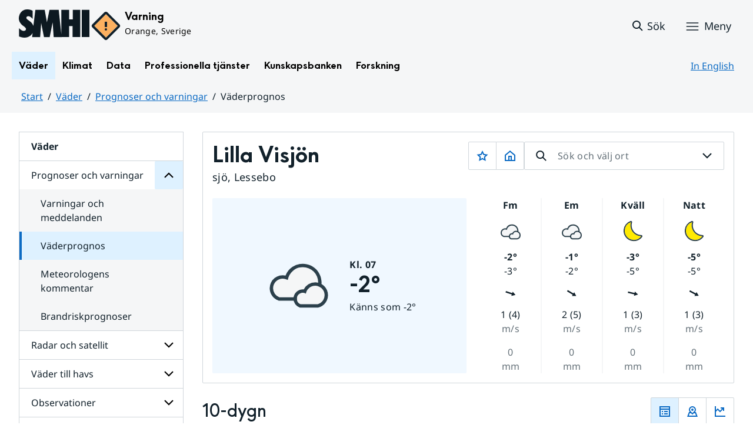

--- FILE ---
content_type: text/css
request_url: https://www.smhi.se/2.1e06e3b418b6c84bee32/1764148062156/sitevision-responsive-grids.css?gridConfigs=651.1e06e3b418b6c84bee3105_FIXED_FLUID_GRID%2C651.1e06e3b418b6c84bee3105_FLUID_GRID&pushPull=true
body_size: 4056
content:
*[class*='sv-row'] *[class*='sv-row']{width:auto;max-width:none;min-width:0}*[class*='sv-push-'],*[class*='sv-pull-']{position:relative}.sv-grid *[class*="sv-column-"] + *[class*="sv-column-"]:last-child,.sv-fixed-fluid-grid *[class*="sv-column-"] + *[class*="sv-column-"]:last-child,.sv-fluid-grid *[class*="sv-column-"] + *[class*="sv-column-"]:last-child{float:right}/** * Need to override the float right setting on pushed and * pulled elements */.sv-grid *[class*="sv-column-"] + *[class*="sv-column-"].sv-dead-end,.sv-grid *[class*="sv-column-"] + *[class*='sv-push-']:last-child,.sv-grid *[class*="sv-column-"] + *[class*='sv-pull-']:last-child,.sv-fluid-grid *[class*="sv-column-"] + *[class*="sv-column-"].sv-dead-end,.sv-fluid-grid *[class*="sv-column-"] + *[class*='sv-push-']:last-child,.sv-fluid-grid *[class*="sv-column-"] + *[class*='sv-pull-']:last-child,.sv-fixed-fluid-grid *[class*="sv-column-"] + *[class*="sv-column-"].sv-dead-end,.sv-fixed-fluid-grid *[class*="sv-column-"] + *[class*='sv-push-']:last-child,.sv-fixed-fluid-grid *[class*="sv-column-"] + *[class*='sv-pull-']:last-child{float:left}.sv-column-1,.sv-column-2,.sv-column-3,.sv-column-4,.sv-column-5,.sv-column-6,.sv-column-7,.sv-column-8,.sv-column-9,.sv-column-10,.sv-column-11,.sv-column-12{float:left;display:inline;-webkit-box-sizing:border-box;-moz-box-sizing:border-box;box-sizing:border-box}.sv-row{margin-right:auto;margin-left:auto}.sv-row:before,.sv-row:after{content:" ";display:table}.sv-row:after{clear:both}.sv-grid .sv-row *[class*='sv-column']:first-of-type,.sv-fluid-grid .sv-row *[class*='sv-column']:first-of-type,.sv-fixed-fluid-grid .sv-row *[class*='sv-column']:first-of-type,.sv-fixed-fluid-grid .sv-row .sv-row *[class*='sv-column']:first-of-type{margin-left:0}.sv-grid-1280{margin-right:auto;margin-left:auto;}.sv-grid-1280.sv-fluid-grid,.sv-grid-1280.sv-fixed-fluid-grid{max-width:1440px;width:100%}.sv-fluid-grid.sv-grid-1280 .sv-column-1,.sv-fixed-fluid-grid.sv-grid-1280 .sv-column-1,.sv-fluid-grid.sv-grid-1280 .sv-column-2,.sv-fixed-fluid-grid.sv-grid-1280 .sv-column-2,.sv-fluid-grid.sv-grid-1280 .sv-column-3,.sv-fixed-fluid-grid.sv-grid-1280 .sv-column-3,.sv-fluid-grid.sv-grid-1280 .sv-column-4,.sv-fixed-fluid-grid.sv-grid-1280 .sv-column-4,.sv-fluid-grid.sv-grid-1280 .sv-column-5,.sv-fixed-fluid-grid.sv-grid-1280 .sv-column-5,.sv-fluid-grid.sv-grid-1280 .sv-column-6,.sv-fixed-fluid-grid.sv-grid-1280 .sv-column-6,.sv-fluid-grid.sv-grid-1280 .sv-column-7,.sv-fixed-fluid-grid.sv-grid-1280 .sv-column-7,.sv-fluid-grid.sv-grid-1280 .sv-column-8,.sv-fixed-fluid-grid.sv-grid-1280 .sv-column-8,.sv-fluid-grid.sv-grid-1280 .sv-column-9,.sv-fixed-fluid-grid.sv-grid-1280 .sv-column-9,.sv-fluid-grid.sv-grid-1280 .sv-column-10,.sv-fixed-fluid-grid.sv-grid-1280 .sv-column-10,.sv-fluid-grid.sv-grid-1280 .sv-column-11,.sv-fixed-fluid-grid.sv-grid-1280 .sv-column-11,.sv-fluid-grid.sv-grid-1280 .sv-column-12,.sv-fixed-fluid-grid.sv-grid-1280 .sv-column-12{margin-left:2.2222222222222223%;}.sv-grid-1280.sv-fluid-grid .sv-column-12{width:100%;}.sv-grid-1280.sv-fluid-grid .sv-column-11{width:91.4814814814815%;}.sv-grid-1280.sv-fluid-grid .sv-column-10{width:82.96296296296296%;}.sv-grid-1280.sv-fluid-grid .sv-column-9{width:74.44444444444446%;}.sv-grid-1280.sv-fluid-grid .sv-column-8{width:65.92592592592592%;}.sv-grid-1280.sv-fluid-grid .sv-column-7{width:57.40740740740741%;}.sv-grid-1280.sv-fluid-grid .sv-column-6{width:48.888888888888886%;}.sv-grid-1280.sv-fluid-grid .sv-column-5{width:40.370370370370374%;}.sv-grid-1280.sv-fluid-grid .sv-column-4{width:31.851851851851855%;}.sv-grid-1280.sv-fluid-grid .sv-column-3{width:23.333333333333336%;}.sv-grid-1280.sv-fluid-grid .sv-column-2{width:14.814814814814817%;}.sv-grid-1280.sv-fluid-grid .sv-column-1{width:6.296296296296297%;}.sv-grid-1280.sv-fixed-fluid-grid .sv-column-12{width:100%;}.sv-grid-1280.sv-fixed-fluid-grid .sv-column-12 .sv-column-12{width:100%;margin-left:2.2222222222222223%;}.sv-grid-1280.sv-fixed-fluid-grid .sv-column-12 .sv-column-11{width:91.4814814814815%;margin-left:2.2222222222222223%;}.sv-grid-1280.sv-fixed-fluid-grid .sv-column-12 .sv-column-10{width:82.96296296296296%;margin-left:2.2222222222222223%;}.sv-grid-1280.sv-fixed-fluid-grid .sv-column-12 .sv-column-9{width:74.44444444444446%;margin-left:2.2222222222222223%;}.sv-grid-1280.sv-fixed-fluid-grid .sv-column-12 .sv-column-8{width:65.92592592592592%;margin-left:2.2222222222222223%;}.sv-grid-1280.sv-fixed-fluid-grid .sv-column-12 .sv-column-7{width:57.407407407407405%;margin-left:2.2222222222222223%;}.sv-grid-1280.sv-fixed-fluid-grid .sv-column-12 .sv-column-6{width:48.888888888888886%;margin-left:2.2222222222222223%;}.sv-grid-1280.sv-fixed-fluid-grid .sv-column-12 .sv-column-5{width:40.370370370370374%;margin-left:2.2222222222222223%;}.sv-grid-1280.sv-fixed-fluid-grid .sv-column-12 .sv-column-4{width:31.851851851851855%;margin-left:2.2222222222222223%;}.sv-grid-1280.sv-fixed-fluid-grid .sv-column-12 .sv-column-3{width:23.333333333333336%;margin-left:2.2222222222222223%;}.sv-grid-1280.sv-fixed-fluid-grid .sv-column-12 .sv-column-2{width:14.814814814814817%;margin-left:2.2222222222222223%;}.sv-grid-1280.sv-fixed-fluid-grid .sv-column-12 .sv-column-1{width:6.296296296296297%;margin-left:2.2222222222222223%;}.sv-grid-1280.sv-fixed-fluid-grid .sv-column-11{width:91.4814814814815%;}.sv-grid-1280.sv-fixed-fluid-grid .sv-column-11 .sv-column-11{width:100%;margin-left:2.42914979757085%;}.sv-grid-1280.sv-fixed-fluid-grid .sv-column-11 .sv-column-10{width:90.68825910931173%;margin-left:2.42914979757085%;}.sv-grid-1280.sv-fixed-fluid-grid .sv-column-11 .sv-column-9{width:81.37651821862349%;margin-left:2.42914979757085%;}.sv-grid-1280.sv-fixed-fluid-grid .sv-column-11 .sv-column-8{width:72.06477732793522%;margin-left:2.42914979757085%;}.sv-grid-1280.sv-fixed-fluid-grid .sv-column-11 .sv-column-7{width:62.753036437246955%;margin-left:2.42914979757085%;}.sv-grid-1280.sv-fixed-fluid-grid .sv-column-11 .sv-column-6{width:53.4412955465587%;margin-left:2.42914979757085%;}.sv-grid-1280.sv-fixed-fluid-grid .sv-column-11 .sv-column-5{width:44.12955465587044%;margin-left:2.42914979757085%;}.sv-grid-1280.sv-fixed-fluid-grid .sv-column-11 .sv-column-4{width:34.81781376518218%;margin-left:2.42914979757085%;}.sv-grid-1280.sv-fixed-fluid-grid .sv-column-11 .sv-column-3{width:25.506072874493924%;margin-left:2.42914979757085%;}.sv-grid-1280.sv-fixed-fluid-grid .sv-column-11 .sv-column-2{width:16.194331983805668%;margin-left:2.42914979757085%;}.sv-grid-1280.sv-fixed-fluid-grid .sv-column-11 .sv-column-1{width:6.882591093117409%;margin-left:2.42914979757085%;}.sv-grid-1280.sv-fixed-fluid-grid .sv-column-10{width:82.96296296296296%;}.sv-grid-1280.sv-fixed-fluid-grid .sv-column-10 .sv-column-10{width:100%;margin-left:2.678571428571429%;}.sv-grid-1280.sv-fixed-fluid-grid .sv-column-10 .sv-column-9{width:89.73214285714288%;margin-left:2.678571428571429%;}.sv-grid-1280.sv-fixed-fluid-grid .sv-column-10 .sv-column-8{width:79.46428571428571%;margin-left:2.678571428571429%;}.sv-grid-1280.sv-fixed-fluid-grid .sv-column-10 .sv-column-7{width:69.19642857142858%;margin-left:2.678571428571429%;}.sv-grid-1280.sv-fixed-fluid-grid .sv-column-10 .sv-column-6{width:58.92857142857143%;margin-left:2.678571428571429%;}.sv-grid-1280.sv-fixed-fluid-grid .sv-column-10 .sv-column-5{width:48.66071428571429%;margin-left:2.678571428571429%;}.sv-grid-1280.sv-fixed-fluid-grid .sv-column-10 .sv-column-4{width:38.392857142857146%;margin-left:2.678571428571429%;}.sv-grid-1280.sv-fixed-fluid-grid .sv-column-10 .sv-column-3{width:28.125000000000007%;margin-left:2.678571428571429%;}.sv-grid-1280.sv-fixed-fluid-grid .sv-column-10 .sv-column-2{width:17.85714285714286%;margin-left:2.678571428571429%;}.sv-grid-1280.sv-fixed-fluid-grid .sv-column-10 .sv-column-1{width:7.589285714285715%;margin-left:2.678571428571429%;}.sv-grid-1280.sv-fixed-fluid-grid .sv-column-9{width:74.44444444444446%;}.sv-grid-1280.sv-fixed-fluid-grid .sv-column-9 .sv-column-9{width:100%;margin-left:2.9850746268656714%;}.sv-grid-1280.sv-fixed-fluid-grid .sv-column-9 .sv-column-8{width:88.55721393034824%;margin-left:2.9850746268656714%;}.sv-grid-1280.sv-fixed-fluid-grid .sv-column-9 .sv-column-7{width:77.11442786069651%;margin-left:2.9850746268656714%;}.sv-grid-1280.sv-fixed-fluid-grid .sv-column-9 .sv-column-6{width:65.67164179104476%;margin-left:2.9850746268656714%;}.sv-grid-1280.sv-fixed-fluid-grid .sv-column-9 .sv-column-5{width:54.22885572139303%;margin-left:2.9850746268656714%;}.sv-grid-1280.sv-fixed-fluid-grid .sv-column-9 .sv-column-4{width:42.786069651741286%;margin-left:2.9850746268656714%;}.sv-grid-1280.sv-fixed-fluid-grid .sv-column-9 .sv-column-3{width:31.343283582089548%;margin-left:2.9850746268656714%;}.sv-grid-1280.sv-fixed-fluid-grid .sv-column-9 .sv-column-2{width:19.90049751243781%;margin-left:2.9850746268656714%;}.sv-grid-1280.sv-fixed-fluid-grid .sv-column-9 .sv-column-1{width:8.457711442786069%;margin-left:2.9850746268656714%;}.sv-grid-1280.sv-fixed-fluid-grid .sv-column-8{width:65.92592592592592%;}.sv-grid-1280.sv-fixed-fluid-grid .sv-column-8 .sv-column-8{width:100%;margin-left:3.3707865168539333%;}.sv-grid-1280.sv-fixed-fluid-grid .sv-column-8 .sv-column-7{width:87.07865168539327%;margin-left:3.3707865168539333%;}.sv-grid-1280.sv-fixed-fluid-grid .sv-column-8 .sv-column-6{width:74.15730337078651%;margin-left:3.3707865168539333%;}.sv-grid-1280.sv-fixed-fluid-grid .sv-column-8 .sv-column-5{width:61.23595505617978%;margin-left:3.3707865168539333%;}.sv-grid-1280.sv-fixed-fluid-grid .sv-column-8 .sv-column-4{width:48.314606741573044%;margin-left:3.3707865168539333%;}.sv-grid-1280.sv-fixed-fluid-grid .sv-column-8 .sv-column-3{width:35.3932584269663%;margin-left:3.3707865168539333%;}.sv-grid-1280.sv-fixed-fluid-grid .sv-column-8 .sv-column-2{width:22.471910112359552%;margin-left:3.3707865168539333%;}.sv-grid-1280.sv-fixed-fluid-grid .sv-column-8 .sv-column-1{width:9.55056179775281%;margin-left:3.3707865168539333%;}.sv-grid-1280.sv-fixed-fluid-grid .sv-column-7{width:57.40740740740741%;}.sv-grid-1280.sv-fixed-fluid-grid .sv-column-7 .sv-column-7{width:100%;margin-left:3.870967741935484%;}.sv-grid-1280.sv-fixed-fluid-grid .sv-column-7 .sv-column-6{width:85.16129032258063%;margin-left:3.870967741935484%;}.sv-grid-1280.sv-fixed-fluid-grid .sv-column-7 .sv-column-5{width:70.3225806451613%;margin-left:3.870967741935484%;}.sv-grid-1280.sv-fixed-fluid-grid .sv-column-7 .sv-column-4{width:55.483870967741936%;margin-left:3.870967741935484%;}.sv-grid-1280.sv-fixed-fluid-grid .sv-column-7 .sv-column-3{width:40.64516129032258%;margin-left:3.870967741935484%;}.sv-grid-1280.sv-fixed-fluid-grid .sv-column-7 .sv-column-2{width:25.806451612903224%;margin-left:3.870967741935484%;}.sv-grid-1280.sv-fixed-fluid-grid .sv-column-7 .sv-column-1{width:10.967741935483872%;margin-left:3.870967741935484%;}.sv-grid-1280.sv-fixed-fluid-grid .sv-column-6{width:48.888888888888886%;}.sv-grid-1280.sv-fixed-fluid-grid .sv-column-6 .sv-column-6{width:100%;margin-left:4.545454545454546%;}.sv-grid-1280.sv-fixed-fluid-grid .sv-column-6 .sv-column-5{width:82.57575757575759%;margin-left:4.545454545454546%;}.sv-grid-1280.sv-fixed-fluid-grid .sv-column-6 .sv-column-4{width:65.15151515151516%;margin-left:4.545454545454546%;}.sv-grid-1280.sv-fixed-fluid-grid .sv-column-6 .sv-column-3{width:47.727272727272734%;margin-left:4.545454545454546%;}.sv-grid-1280.sv-fixed-fluid-grid .sv-column-6 .sv-column-2{width:30.303030303030308%;margin-left:4.545454545454546%;}.sv-grid-1280.sv-fixed-fluid-grid .sv-column-6 .sv-column-1{width:12.87878787878788%;margin-left:4.545454545454546%;}.sv-grid-1280.sv-fixed-fluid-grid .sv-column-5{width:40.370370370370374%;}.sv-grid-1280.sv-fixed-fluid-grid .sv-column-5 .sv-column-5{width:100%;margin-left:5.504587155963303%;}.sv-grid-1280.sv-fixed-fluid-grid .sv-column-5 .sv-column-4{width:78.89908256880734%;margin-left:5.504587155963303%;}.sv-grid-1280.sv-fixed-fluid-grid .sv-column-5 .sv-column-3{width:57.798165137614674%;margin-left:5.504587155963303%;}.sv-grid-1280.sv-fixed-fluid-grid .sv-column-5 .sv-column-2{width:36.69724770642202%;margin-left:5.504587155963303%;}.sv-grid-1280.sv-fixed-fluid-grid .sv-column-5 .sv-column-1{width:15.59633027522936%;margin-left:5.504587155963303%;}.sv-grid-1280.sv-fixed-fluid-grid .sv-column-4{width:31.851851851851855%;}.sv-grid-1280.sv-fixed-fluid-grid .sv-column-4 .sv-column-4{width:100%;margin-left:6.976744186046512%;}.sv-grid-1280.sv-fixed-fluid-grid .sv-column-4 .sv-column-3{width:73.25581395348837%;margin-left:6.976744186046512%;}.sv-grid-1280.sv-fixed-fluid-grid .sv-column-4 .sv-column-2{width:46.51162790697674%;margin-left:6.976744186046512%;}.sv-grid-1280.sv-fixed-fluid-grid .sv-column-4 .sv-column-1{width:19.767441860465116%;margin-left:6.976744186046512%;}.sv-grid-1280.sv-fixed-fluid-grid .sv-column-3{width:23.333333333333336%;}.sv-grid-1280.sv-fixed-fluid-grid .sv-column-3 .sv-column-3{width:100%;margin-left:9.523809523809524%;}.sv-grid-1280.sv-fixed-fluid-grid .sv-column-3 .sv-column-2{width:63.49206349206349%;margin-left:9.523809523809524%;}.sv-grid-1280.sv-fixed-fluid-grid .sv-column-3 .sv-column-1{width:26.984126984126984%;margin-left:9.523809523809524%;}.sv-grid-1280.sv-fixed-fluid-grid .sv-column-2{width:14.814814814814817%;}.sv-grid-1280.sv-fixed-fluid-grid .sv-column-2 .sv-column-2{width:100%;margin-left:15%;}.sv-grid-1280.sv-fixed-fluid-grid .sv-column-2 .sv-column-1{width:42.5%;margin-left:15%;}.sv-grid-1280.sv-fixed-fluid-grid .sv-column-1{width:6.296296296296297%;}.sv-grid-1280.sv-fixed-fluid-grid .sv-column-1 .sv-column-1{width:100%;margin-left:35.29411764705882%;}.sv-grid-1280.sv-fixed-fluid-grid .sv-push-12{left:102.22222222222223%}.sv-grid-1280.sv-fixed-fluid-grid .sv-pull-12{left:-102.22222222222223%}.sv-grid-1280.sv-fixed-fluid-grid .sv-pull-12:first-child{left:-100%}.sv-grid-1280.sv-fixed-fluid-grid .sv-column-12 .sv-push-12{left:102.22222222222223%}.sv-grid-1280.sv-fixed-fluid-grid .sv-column-12 .sv-pull-12{left:-102.22222222222223%}.sv-grid-1280.sv-fixed-fluid-grid .sv-column-12 .sv-pull-12:first-child{left:-100%}.sv-grid-1280.sv-fixed-fluid-grid .sv-column-12 .sv-push-11{left:93.70370370370372%}.sv-grid-1280.sv-fixed-fluid-grid .sv-column-12 .sv-pull-11{left:-93.70370370370372%}.sv-grid-1280.sv-fixed-fluid-grid .sv-column-12 .sv-pull-11:first-child{left:-91.4814814814815%}.sv-grid-1280.sv-fixed-fluid-grid .sv-column-12 .sv-push-10{left:85.18518518518519%}.sv-grid-1280.sv-fixed-fluid-grid .sv-column-12 .sv-pull-10{left:-85.18518518518519%}.sv-grid-1280.sv-fixed-fluid-grid .sv-column-12 .sv-pull-10:first-child{left:-82.96296296296296%}.sv-grid-1280.sv-fixed-fluid-grid .sv-column-12 .sv-push-9{left:76.66666666666669%}.sv-grid-1280.sv-fixed-fluid-grid .sv-column-12 .sv-pull-9{left:-76.66666666666669%}.sv-grid-1280.sv-fixed-fluid-grid .sv-column-12 .sv-pull-9:first-child{left:-74.44444444444446%}.sv-grid-1280.sv-fixed-fluid-grid .sv-column-12 .sv-push-8{left:68.14814814814815%}.sv-grid-1280.sv-fixed-fluid-grid .sv-column-12 .sv-pull-8{left:-68.14814814814815%}.sv-grid-1280.sv-fixed-fluid-grid .sv-column-12 .sv-pull-8:first-child{left:-65.92592592592592%}.sv-grid-1280.sv-fixed-fluid-grid .sv-column-12 .sv-push-7{left:59.629629629629626%}.sv-grid-1280.sv-fixed-fluid-grid .sv-column-12 .sv-pull-7{left:-59.629629629629626%}.sv-grid-1280.sv-fixed-fluid-grid .sv-column-12 .sv-pull-7:first-child{left:-57.407407407407405%}.sv-grid-1280.sv-fixed-fluid-grid .sv-column-12 .sv-push-6{left:51.11111111111111%}.sv-grid-1280.sv-fixed-fluid-grid .sv-column-12 .sv-pull-6{left:-51.11111111111111%}.sv-grid-1280.sv-fixed-fluid-grid .sv-column-12 .sv-pull-6:first-child{left:-48.888888888888886%}.sv-grid-1280.sv-fixed-fluid-grid .sv-column-12 .sv-push-5{left:42.592592592592595%}.sv-grid-1280.sv-fixed-fluid-grid .sv-column-12 .sv-pull-5{left:-42.592592592592595%}.sv-grid-1280.sv-fixed-fluid-grid .sv-column-12 .sv-pull-5:first-child{left:-40.370370370370374%}.sv-grid-1280.sv-fixed-fluid-grid .sv-column-12 .sv-push-4{left:34.074074074074076%}.sv-grid-1280.sv-fixed-fluid-grid .sv-column-12 .sv-pull-4{left:-34.074074074074076%}.sv-grid-1280.sv-fixed-fluid-grid .sv-column-12 .sv-pull-4:first-child{left:-31.851851851851855%}.sv-grid-1280.sv-fixed-fluid-grid .sv-column-12 .sv-push-3{left:25.555555555555557%}.sv-grid-1280.sv-fixed-fluid-grid .sv-column-12 .sv-pull-3{left:-25.555555555555557%}.sv-grid-1280.sv-fixed-fluid-grid .sv-column-12 .sv-pull-3:first-child{left:-23.333333333333336%}.sv-grid-1280.sv-fixed-fluid-grid .sv-column-12 .sv-push-2{left:17.037037037037038%}.sv-grid-1280.sv-fixed-fluid-grid .sv-column-12 .sv-pull-2{left:-17.037037037037038%}.sv-grid-1280.sv-fixed-fluid-grid .sv-column-12 .sv-pull-2:first-child{left:-14.814814814814817%}.sv-grid-1280.sv-fixed-fluid-grid .sv-column-12 .sv-push-1{left:8.518518518518519%}.sv-grid-1280.sv-fixed-fluid-grid .sv-column-12 .sv-pull-1{left:-8.518518518518519%}.sv-grid-1280.sv-fixed-fluid-grid .sv-column-12 .sv-pull-1:first-child{left:-6.296296296296297%}.sv-grid-1280.sv-fixed-fluid-grid .sv-push-11{left:93.70370370370372%}.sv-grid-1280.sv-fixed-fluid-grid .sv-pull-11{left:-93.70370370370372%}.sv-grid-1280.sv-fixed-fluid-grid .sv-pull-11:first-child{left:-91.4814814814815%}.sv-grid-1280.sv-fixed-fluid-grid .sv-column-11 .sv-push-11{left:102.42914979757084%}.sv-grid-1280.sv-fixed-fluid-grid .sv-column-11 .sv-pull-11{left:-102.42914979757084%}.sv-grid-1280.sv-fixed-fluid-grid .sv-column-11 .sv-pull-11:first-child{left:-100%}.sv-grid-1280.sv-fixed-fluid-grid .sv-column-11 .sv-push-10{left:93.11740890688257%}.sv-grid-1280.sv-fixed-fluid-grid .sv-column-11 .sv-pull-10{left:-93.11740890688257%}.sv-grid-1280.sv-fixed-fluid-grid .sv-column-11 .sv-pull-10:first-child{left:-90.68825910931173%}.sv-grid-1280.sv-fixed-fluid-grid .sv-column-11 .sv-push-9{left:83.80566801619433%}.sv-grid-1280.sv-fixed-fluid-grid .sv-column-11 .sv-pull-9{left:-83.80566801619433%}.sv-grid-1280.sv-fixed-fluid-grid .sv-column-11 .sv-pull-9:first-child{left:-81.37651821862349%}.sv-grid-1280.sv-fixed-fluid-grid .sv-column-11 .sv-push-8{left:74.49392712550606%}.sv-grid-1280.sv-fixed-fluid-grid .sv-column-11 .sv-pull-8{left:-74.49392712550606%}.sv-grid-1280.sv-fixed-fluid-grid .sv-column-11 .sv-pull-8:first-child{left:-72.06477732793522%}.sv-grid-1280.sv-fixed-fluid-grid .sv-column-11 .sv-push-7{left:65.1821862348178%}.sv-grid-1280.sv-fixed-fluid-grid .sv-column-11 .sv-pull-7{left:-65.1821862348178%}.sv-grid-1280.sv-fixed-fluid-grid .sv-column-11 .sv-pull-7:first-child{left:-62.753036437246955%}.sv-grid-1280.sv-fixed-fluid-grid .sv-column-11 .sv-push-6{left:55.87044534412955%}.sv-grid-1280.sv-fixed-fluid-grid .sv-column-11 .sv-pull-6{left:-55.87044534412955%}.sv-grid-1280.sv-fixed-fluid-grid .sv-column-11 .sv-pull-6:first-child{left:-53.4412955465587%}.sv-grid-1280.sv-fixed-fluid-grid .sv-column-11 .sv-push-5{left:46.558704453441294%}.sv-grid-1280.sv-fixed-fluid-grid .sv-column-11 .sv-pull-5{left:-46.558704453441294%}.sv-grid-1280.sv-fixed-fluid-grid .sv-column-11 .sv-pull-5:first-child{left:-44.12955465587044%}.sv-grid-1280.sv-fixed-fluid-grid .sv-column-11 .sv-push-4{left:37.24696356275303%}.sv-grid-1280.sv-fixed-fluid-grid .sv-column-11 .sv-pull-4{left:-37.24696356275303%}.sv-grid-1280.sv-fixed-fluid-grid .sv-column-11 .sv-pull-4:first-child{left:-34.81781376518218%}.sv-grid-1280.sv-fixed-fluid-grid .sv-column-11 .sv-push-3{left:27.935222672064775%}.sv-grid-1280.sv-fixed-fluid-grid .sv-column-11 .sv-pull-3{left:-27.935222672064775%}.sv-grid-1280.sv-fixed-fluid-grid .sv-column-11 .sv-pull-3:first-child{left:-25.506072874493924%}.sv-grid-1280.sv-fixed-fluid-grid .sv-column-11 .sv-push-2{left:18.62348178137652%}.sv-grid-1280.sv-fixed-fluid-grid .sv-column-11 .sv-pull-2{left:-18.62348178137652%}.sv-grid-1280.sv-fixed-fluid-grid .sv-column-11 .sv-pull-2:first-child{left:-16.194331983805668%}.sv-grid-1280.sv-fixed-fluid-grid .sv-column-11 .sv-push-1{left:9.31174089068826%}.sv-grid-1280.sv-fixed-fluid-grid .sv-column-11 .sv-pull-1{left:-9.31174089068826%}.sv-grid-1280.sv-fixed-fluid-grid .sv-column-11 .sv-pull-1:first-child{left:-6.882591093117409%}.sv-grid-1280.sv-fixed-fluid-grid .sv-push-10{left:85.18518518518519%}.sv-grid-1280.sv-fixed-fluid-grid .sv-pull-10{left:-85.18518518518519%}.sv-grid-1280.sv-fixed-fluid-grid .sv-pull-10:first-child{left:-82.96296296296296%}.sv-grid-1280.sv-fixed-fluid-grid .sv-column-10 .sv-push-10{left:102.67857142857143%}.sv-grid-1280.sv-fixed-fluid-grid .sv-column-10 .sv-pull-10{left:-102.67857142857143%}.sv-grid-1280.sv-fixed-fluid-grid .sv-column-10 .sv-pull-10:first-child{left:-100%}.sv-grid-1280.sv-fixed-fluid-grid .sv-column-10 .sv-push-9{left:92.4107142857143%}.sv-grid-1280.sv-fixed-fluid-grid .sv-column-10 .sv-pull-9{left:-92.4107142857143%}.sv-grid-1280.sv-fixed-fluid-grid .sv-column-10 .sv-pull-9:first-child{left:-89.73214285714288%}.sv-grid-1280.sv-fixed-fluid-grid .sv-column-10 .sv-push-8{left:82.14285714285714%}.sv-grid-1280.sv-fixed-fluid-grid .sv-column-10 .sv-pull-8{left:-82.14285714285714%}.sv-grid-1280.sv-fixed-fluid-grid .sv-column-10 .sv-pull-8:first-child{left:-79.46428571428571%}.sv-grid-1280.sv-fixed-fluid-grid .sv-column-10 .sv-push-7{left:71.87500000000001%}.sv-grid-1280.sv-fixed-fluid-grid .sv-column-10 .sv-pull-7{left:-71.87500000000001%}.sv-grid-1280.sv-fixed-fluid-grid .sv-column-10 .sv-pull-7:first-child{left:-69.19642857142858%}.sv-grid-1280.sv-fixed-fluid-grid .sv-column-10 .sv-push-6{left:61.60714285714286%}.sv-grid-1280.sv-fixed-fluid-grid .sv-column-10 .sv-pull-6{left:-61.60714285714286%}.sv-grid-1280.sv-fixed-fluid-grid .sv-column-10 .sv-pull-6:first-child{left:-58.92857142857143%}.sv-grid-1280.sv-fixed-fluid-grid .sv-column-10 .sv-push-5{left:51.33928571428572%}.sv-grid-1280.sv-fixed-fluid-grid .sv-column-10 .sv-pull-5{left:-51.33928571428572%}.sv-grid-1280.sv-fixed-fluid-grid .sv-column-10 .sv-pull-5:first-child{left:-48.66071428571429%}.sv-grid-1280.sv-fixed-fluid-grid .sv-column-10 .sv-push-4{left:41.07142857142858%}.sv-grid-1280.sv-fixed-fluid-grid .sv-column-10 .sv-pull-4{left:-41.07142857142858%}.sv-grid-1280.sv-fixed-fluid-grid .sv-column-10 .sv-pull-4:first-child{left:-38.392857142857146%}.sv-grid-1280.sv-fixed-fluid-grid .sv-column-10 .sv-push-3{left:30.803571428571438%}.sv-grid-1280.sv-fixed-fluid-grid .sv-column-10 .sv-pull-3{left:-30.803571428571438%}.sv-grid-1280.sv-fixed-fluid-grid .sv-column-10 .sv-pull-3:first-child{left:-28.125000000000007%}.sv-grid-1280.sv-fixed-fluid-grid .sv-column-10 .sv-push-2{left:20.535714285714292%}.sv-grid-1280.sv-fixed-fluid-grid .sv-column-10 .sv-pull-2{left:-20.535714285714292%}.sv-grid-1280.sv-fixed-fluid-grid .sv-column-10 .sv-pull-2:first-child{left:-17.85714285714286%}.sv-grid-1280.sv-fixed-fluid-grid .sv-column-10 .sv-push-1{left:10.267857142857144%}.sv-grid-1280.sv-fixed-fluid-grid .sv-column-10 .sv-pull-1{left:-10.267857142857144%}.sv-grid-1280.sv-fixed-fluid-grid .sv-column-10 .sv-pull-1:first-child{left:-7.589285714285715%}.sv-grid-1280.sv-fixed-fluid-grid .sv-push-9{left:76.66666666666669%}.sv-grid-1280.sv-fixed-fluid-grid .sv-pull-9{left:-76.66666666666669%}.sv-grid-1280.sv-fixed-fluid-grid .sv-pull-9:first-child{left:-74.44444444444446%}.sv-grid-1280.sv-fixed-fluid-grid .sv-column-9 .sv-push-9{left:102.98507462686567%}.sv-grid-1280.sv-fixed-fluid-grid .sv-column-9 .sv-pull-9{left:-102.98507462686567%}.sv-grid-1280.sv-fixed-fluid-grid .sv-column-9 .sv-pull-9:first-child{left:-100%}.sv-grid-1280.sv-fixed-fluid-grid .sv-column-9 .sv-push-8{left:91.54228855721391%}.sv-grid-1280.sv-fixed-fluid-grid .sv-column-9 .sv-pull-8{left:-91.54228855721391%}.sv-grid-1280.sv-fixed-fluid-grid .sv-column-9 .sv-pull-8:first-child{left:-88.55721393034824%}.sv-grid-1280.sv-fixed-fluid-grid .sv-column-9 .sv-push-7{left:80.09950248756218%}.sv-grid-1280.sv-fixed-fluid-grid .sv-column-9 .sv-pull-7{left:-80.09950248756218%}.sv-grid-1280.sv-fixed-fluid-grid .sv-column-9 .sv-pull-7:first-child{left:-77.11442786069651%}.sv-grid-1280.sv-fixed-fluid-grid .sv-column-9 .sv-push-6{left:68.65671641791043%}.sv-grid-1280.sv-fixed-fluid-grid .sv-column-9 .sv-pull-6{left:-68.65671641791043%}.sv-grid-1280.sv-fixed-fluid-grid .sv-column-9 .sv-pull-6:first-child{left:-65.67164179104476%}.sv-grid-1280.sv-fixed-fluid-grid .sv-column-9 .sv-push-5{left:57.2139303482587%}.sv-grid-1280.sv-fixed-fluid-grid .sv-column-9 .sv-pull-5{left:-57.2139303482587%}.sv-grid-1280.sv-fixed-fluid-grid .sv-column-9 .sv-pull-5:first-child{left:-54.22885572139303%}.sv-grid-1280.sv-fixed-fluid-grid .sv-column-9 .sv-push-4{left:45.771144278606954%}.sv-grid-1280.sv-fixed-fluid-grid .sv-column-9 .sv-pull-4{left:-45.771144278606954%}.sv-grid-1280.sv-fixed-fluid-grid .sv-column-9 .sv-pull-4:first-child{left:-42.786069651741286%}.sv-grid-1280.sv-fixed-fluid-grid .sv-column-9 .sv-push-3{left:34.32835820895522%}.sv-grid-1280.sv-fixed-fluid-grid .sv-column-9 .sv-pull-3{left:-34.32835820895522%}.sv-grid-1280.sv-fixed-fluid-grid .sv-column-9 .sv-pull-3:first-child{left:-31.343283582089548%}.sv-grid-1280.sv-fixed-fluid-grid .sv-column-9 .sv-push-2{left:22.88557213930348%}.sv-grid-1280.sv-fixed-fluid-grid .sv-column-9 .sv-pull-2{left:-22.88557213930348%}.sv-grid-1280.sv-fixed-fluid-grid .sv-column-9 .sv-pull-2:first-child{left:-19.90049751243781%}.sv-grid-1280.sv-fixed-fluid-grid .sv-column-9 .sv-push-1{left:11.44278606965174%}.sv-grid-1280.sv-fixed-fluid-grid .sv-column-9 .sv-pull-1{left:-11.44278606965174%}.sv-grid-1280.sv-fixed-fluid-grid .sv-column-9 .sv-pull-1:first-child{left:-8.457711442786069%}.sv-grid-1280.sv-fixed-fluid-grid .sv-push-8{left:68.14814814814815%}.sv-grid-1280.sv-fixed-fluid-grid .sv-pull-8{left:-68.14814814814815%}.sv-grid-1280.sv-fixed-fluid-grid .sv-pull-8:first-child{left:-65.92592592592592%}.sv-grid-1280.sv-fixed-fluid-grid .sv-column-8 .sv-push-8{left:103.37078651685394%}.sv-grid-1280.sv-fixed-fluid-grid .sv-column-8 .sv-pull-8{left:-103.37078651685394%}.sv-grid-1280.sv-fixed-fluid-grid .sv-column-8 .sv-pull-8:first-child{left:-100%}.sv-grid-1280.sv-fixed-fluid-grid .sv-column-8 .sv-push-7{left:90.44943820224721%}.sv-grid-1280.sv-fixed-fluid-grid .sv-column-8 .sv-pull-7{left:-90.44943820224721%}.sv-grid-1280.sv-fixed-fluid-grid .sv-column-8 .sv-pull-7:first-child{left:-87.07865168539327%}.sv-grid-1280.sv-fixed-fluid-grid .sv-column-8 .sv-push-6{left:77.52808988764045%}.sv-grid-1280.sv-fixed-fluid-grid .sv-column-8 .sv-pull-6{left:-77.52808988764045%}.sv-grid-1280.sv-fixed-fluid-grid .sv-column-8 .sv-pull-6:first-child{left:-74.15730337078651%}.sv-grid-1280.sv-fixed-fluid-grid .sv-column-8 .sv-push-5{left:64.60674157303372%}.sv-grid-1280.sv-fixed-fluid-grid .sv-column-8 .sv-pull-5{left:-64.60674157303372%}.sv-grid-1280.sv-fixed-fluid-grid .sv-column-8 .sv-pull-5:first-child{left:-61.23595505617978%}.sv-grid-1280.sv-fixed-fluid-grid .sv-column-8 .sv-push-4{left:51.68539325842698%}.sv-grid-1280.sv-fixed-fluid-grid .sv-column-8 .sv-pull-4{left:-51.68539325842698%}.sv-grid-1280.sv-fixed-fluid-grid .sv-column-8 .sv-pull-4:first-child{left:-48.314606741573044%}.sv-grid-1280.sv-fixed-fluid-grid .sv-column-8 .sv-push-3{left:38.76404494382023%}.sv-grid-1280.sv-fixed-fluid-grid .sv-column-8 .sv-pull-3{left:-38.76404494382023%}.sv-grid-1280.sv-fixed-fluid-grid .sv-column-8 .sv-pull-3:first-child{left:-35.3932584269663%}.sv-grid-1280.sv-fixed-fluid-grid .sv-column-8 .sv-push-2{left:25.842696629213485%}.sv-grid-1280.sv-fixed-fluid-grid .sv-column-8 .sv-pull-2{left:-25.842696629213485%}.sv-grid-1280.sv-fixed-fluid-grid .sv-column-8 .sv-pull-2:first-child{left:-22.471910112359552%}.sv-grid-1280.sv-fixed-fluid-grid .sv-column-8 .sv-push-1{left:12.921348314606742%}.sv-grid-1280.sv-fixed-fluid-grid .sv-column-8 .sv-pull-1{left:-12.921348314606742%}.sv-grid-1280.sv-fixed-fluid-grid .sv-column-8 .sv-pull-1:first-child{left:-9.55056179775281%}.sv-grid-1280.sv-fixed-fluid-grid .sv-push-7{left:59.62962962962963%}.sv-grid-1280.sv-fixed-fluid-grid .sv-pull-7{left:-59.62962962962963%}.sv-grid-1280.sv-fixed-fluid-grid .sv-pull-7:first-child{left:-57.40740740740741%}.sv-grid-1280.sv-fixed-fluid-grid .sv-column-7 .sv-push-7{left:103.87096774193549%}.sv-grid-1280.sv-fixed-fluid-grid .sv-column-7 .sv-pull-7{left:-103.87096774193549%}.sv-grid-1280.sv-fixed-fluid-grid .sv-column-7 .sv-pull-7:first-child{left:-100%}.sv-grid-1280.sv-fixed-fluid-grid .sv-column-7 .sv-push-6{left:89.03225806451611%}.sv-grid-1280.sv-fixed-fluid-grid .sv-column-7 .sv-pull-6{left:-89.03225806451611%}.sv-grid-1280.sv-fixed-fluid-grid .sv-column-7 .sv-pull-6:first-child{left:-85.16129032258063%}.sv-grid-1280.sv-fixed-fluid-grid .sv-column-7 .sv-push-5{left:74.19354838709678%}.sv-grid-1280.sv-fixed-fluid-grid .sv-column-7 .sv-pull-5{left:-74.19354838709678%}.sv-grid-1280.sv-fixed-fluid-grid .sv-column-7 .sv-pull-5:first-child{left:-70.3225806451613%}.sv-grid-1280.sv-fixed-fluid-grid .sv-column-7 .sv-push-4{left:59.35483870967742%}.sv-grid-1280.sv-fixed-fluid-grid .sv-column-7 .sv-pull-4{left:-59.35483870967742%}.sv-grid-1280.sv-fixed-fluid-grid .sv-column-7 .sv-pull-4:first-child{left:-55.483870967741936%}.sv-grid-1280.sv-fixed-fluid-grid .sv-column-7 .sv-push-3{left:44.516129032258064%}.sv-grid-1280.sv-fixed-fluid-grid .sv-column-7 .sv-pull-3{left:-44.516129032258064%}.sv-grid-1280.sv-fixed-fluid-grid .sv-column-7 .sv-pull-3:first-child{left:-40.64516129032258%}.sv-grid-1280.sv-fixed-fluid-grid .sv-column-7 .sv-push-2{left:29.677419354838708%}.sv-grid-1280.sv-fixed-fluid-grid .sv-column-7 .sv-pull-2{left:-29.677419354838708%}.sv-grid-1280.sv-fixed-fluid-grid .sv-column-7 .sv-pull-2:first-child{left:-25.806451612903224%}.sv-grid-1280.sv-fixed-fluid-grid .sv-column-7 .sv-push-1{left:14.838709677419356%}.sv-grid-1280.sv-fixed-fluid-grid .sv-column-7 .sv-pull-1{left:-14.838709677419356%}.sv-grid-1280.sv-fixed-fluid-grid .sv-column-7 .sv-pull-1:first-child{left:-10.967741935483872%}.sv-grid-1280.sv-fixed-fluid-grid .sv-push-6{left:51.11111111111111%}.sv-grid-1280.sv-fixed-fluid-grid .sv-pull-6{left:-51.11111111111111%}.sv-grid-1280.sv-fixed-fluid-grid .sv-pull-6:first-child{left:-48.888888888888886%}.sv-grid-1280.sv-fixed-fluid-grid .sv-column-6 .sv-push-6{left:104.54545454545455%}.sv-grid-1280.sv-fixed-fluid-grid .sv-column-6 .sv-pull-6{left:-104.54545454545455%}.sv-grid-1280.sv-fixed-fluid-grid .sv-column-6 .sv-pull-6:first-child{left:-100%}.sv-grid-1280.sv-fixed-fluid-grid .sv-column-6 .sv-push-5{left:87.12121212121214%}.sv-grid-1280.sv-fixed-fluid-grid .sv-column-6 .sv-pull-5{left:-87.12121212121214%}.sv-grid-1280.sv-fixed-fluid-grid .sv-column-6 .sv-pull-5:first-child{left:-82.57575757575759%}.sv-grid-1280.sv-fixed-fluid-grid .sv-column-6 .sv-push-4{left:69.6969696969697%}.sv-grid-1280.sv-fixed-fluid-grid .sv-column-6 .sv-pull-4{left:-69.6969696969697%}.sv-grid-1280.sv-fixed-fluid-grid .sv-column-6 .sv-pull-4:first-child{left:-65.15151515151516%}.sv-grid-1280.sv-fixed-fluid-grid .sv-column-6 .sv-push-3{left:52.27272727272728%}.sv-grid-1280.sv-fixed-fluid-grid .sv-column-6 .sv-pull-3{left:-52.27272727272728%}.sv-grid-1280.sv-fixed-fluid-grid .sv-column-6 .sv-pull-3:first-child{left:-47.727272727272734%}.sv-grid-1280.sv-fixed-fluid-grid .sv-column-6 .sv-push-2{left:34.84848484848485%}.sv-grid-1280.sv-fixed-fluid-grid .sv-column-6 .sv-pull-2{left:-34.84848484848485%}.sv-grid-1280.sv-fixed-fluid-grid .sv-column-6 .sv-pull-2:first-child{left:-30.303030303030308%}.sv-grid-1280.sv-fixed-fluid-grid .sv-column-6 .sv-push-1{left:17.424242424242426%}.sv-grid-1280.sv-fixed-fluid-grid .sv-column-6 .sv-pull-1{left:-17.424242424242426%}.sv-grid-1280.sv-fixed-fluid-grid .sv-column-6 .sv-pull-1:first-child{left:-12.87878787878788%}.sv-grid-1280.sv-fixed-fluid-grid .sv-push-5{left:42.592592592592595%}.sv-grid-1280.sv-fixed-fluid-grid .sv-pull-5{left:-42.592592592592595%}.sv-grid-1280.sv-fixed-fluid-grid .sv-pull-5:first-child{left:-40.370370370370374%}.sv-grid-1280.sv-fixed-fluid-grid .sv-column-5 .sv-push-5{left:105.5045871559633%}.sv-grid-1280.sv-fixed-fluid-grid .sv-column-5 .sv-pull-5{left:-105.5045871559633%}.sv-grid-1280.sv-fixed-fluid-grid .sv-column-5 .sv-pull-5:first-child{left:-100%}.sv-grid-1280.sv-fixed-fluid-grid .sv-column-5 .sv-push-4{left:84.40366972477065%}.sv-grid-1280.sv-fixed-fluid-grid .sv-column-5 .sv-pull-4{left:-84.40366972477065%}.sv-grid-1280.sv-fixed-fluid-grid .sv-column-5 .sv-pull-4:first-child{left:-78.89908256880734%}.sv-grid-1280.sv-fixed-fluid-grid .sv-column-5 .sv-push-3{left:63.302752293577974%}.sv-grid-1280.sv-fixed-fluid-grid .sv-column-5 .sv-pull-3{left:-63.302752293577974%}.sv-grid-1280.sv-fixed-fluid-grid .sv-column-5 .sv-pull-3:first-child{left:-57.798165137614674%}.sv-grid-1280.sv-fixed-fluid-grid .sv-column-5 .sv-push-2{left:42.20183486238532%}.sv-grid-1280.sv-fixed-fluid-grid .sv-column-5 .sv-pull-2{left:-42.20183486238532%}.sv-grid-1280.sv-fixed-fluid-grid .sv-column-5 .sv-pull-2:first-child{left:-36.69724770642202%}.sv-grid-1280.sv-fixed-fluid-grid .sv-column-5 .sv-push-1{left:21.100917431192663%}.sv-grid-1280.sv-fixed-fluid-grid .sv-column-5 .sv-pull-1{left:-21.100917431192663%}.sv-grid-1280.sv-fixed-fluid-grid .sv-column-5 .sv-pull-1:first-child{left:-15.59633027522936%}.sv-grid-1280.sv-fixed-fluid-grid .sv-push-4{left:34.074074074074076%}.sv-grid-1280.sv-fixed-fluid-grid .sv-pull-4{left:-34.074074074074076%}.sv-grid-1280.sv-fixed-fluid-grid .sv-pull-4:first-child{left:-31.851851851851855%}.sv-grid-1280.sv-fixed-fluid-grid .sv-column-4 .sv-push-4{left:106.97674418604652%}.sv-grid-1280.sv-fixed-fluid-grid .sv-column-4 .sv-pull-4{left:-106.97674418604652%}.sv-grid-1280.sv-fixed-fluid-grid .sv-column-4 .sv-pull-4:first-child{left:-100%}.sv-grid-1280.sv-fixed-fluid-grid .sv-column-4 .sv-push-3{left:80.23255813953489%}.sv-grid-1280.sv-fixed-fluid-grid .sv-column-4 .sv-pull-3{left:-80.23255813953489%}.sv-grid-1280.sv-fixed-fluid-grid .sv-column-4 .sv-pull-3:first-child{left:-73.25581395348837%}.sv-grid-1280.sv-fixed-fluid-grid .sv-column-4 .sv-push-2{left:53.48837209302325%}.sv-grid-1280.sv-fixed-fluid-grid .sv-column-4 .sv-pull-2{left:-53.48837209302325%}.sv-grid-1280.sv-fixed-fluid-grid .sv-column-4 .sv-pull-2:first-child{left:-46.51162790697674%}.sv-grid-1280.sv-fixed-fluid-grid .sv-column-4 .sv-push-1{left:26.74418604651163%}.sv-grid-1280.sv-fixed-fluid-grid .sv-column-4 .sv-pull-1{left:-26.74418604651163%}.sv-grid-1280.sv-fixed-fluid-grid .sv-column-4 .sv-pull-1:first-child{left:-19.767441860465116%}.sv-grid-1280.sv-fixed-fluid-grid .sv-push-3{left:25.555555555555557%}.sv-grid-1280.sv-fixed-fluid-grid .sv-pull-3{left:-25.555555555555557%}.sv-grid-1280.sv-fixed-fluid-grid .sv-pull-3:first-child{left:-23.333333333333336%}.sv-grid-1280.sv-fixed-fluid-grid .sv-column-3 .sv-push-3{left:109.52380952380952%}.sv-grid-1280.sv-fixed-fluid-grid .sv-column-3 .sv-pull-3{left:-109.52380952380952%}.sv-grid-1280.sv-fixed-fluid-grid .sv-column-3 .sv-pull-3:first-child{left:-100%}.sv-grid-1280.sv-fixed-fluid-grid .sv-column-3 .sv-push-2{left:73.01587301587301%}.sv-grid-1280.sv-fixed-fluid-grid .sv-column-3 .sv-pull-2{left:-73.01587301587301%}.sv-grid-1280.sv-fixed-fluid-grid .sv-column-3 .sv-pull-2:first-child{left:-63.49206349206349%}.sv-grid-1280.sv-fixed-fluid-grid .sv-column-3 .sv-push-1{left:36.507936507936506%}.sv-grid-1280.sv-fixed-fluid-grid .sv-column-3 .sv-pull-1{left:-36.507936507936506%}.sv-grid-1280.sv-fixed-fluid-grid .sv-column-3 .sv-pull-1:first-child{left:-26.984126984126984%}.sv-grid-1280.sv-fixed-fluid-grid .sv-push-2{left:17.037037037037038%}.sv-grid-1280.sv-fixed-fluid-grid .sv-pull-2{left:-17.037037037037038%}.sv-grid-1280.sv-fixed-fluid-grid .sv-pull-2:first-child{left:-14.814814814814817%}.sv-grid-1280.sv-fixed-fluid-grid .sv-column-2 .sv-push-2{left:115%}.sv-grid-1280.sv-fixed-fluid-grid .sv-column-2 .sv-pull-2{left:-115%}.sv-grid-1280.sv-fixed-fluid-grid .sv-column-2 .sv-pull-2:first-child{left:-100%}.sv-grid-1280.sv-fixed-fluid-grid .sv-column-2 .sv-push-1{left:57.5%}.sv-grid-1280.sv-fixed-fluid-grid .sv-column-2 .sv-pull-1{left:-57.5%}.sv-grid-1280.sv-fixed-fluid-grid .sv-column-2 .sv-pull-1:first-child{left:-42.5%}.sv-grid-1280.sv-fixed-fluid-grid .sv-push-1{left:8.518518518518519%}.sv-grid-1280.sv-fixed-fluid-grid .sv-pull-1{left:-8.518518518518519%}.sv-grid-1280.sv-fixed-fluid-grid .sv-pull-1:first-child{left:-6.296296296296297%}.sv-grid-1280.sv-fixed-fluid-grid .sv-column-1 .sv-push-1{left:135.2941176470588%}.sv-grid-1280.sv-fixed-fluid-grid .sv-column-1 .sv-pull-1{left:-135.2941176470588%}.sv-grid-1280.sv-fixed-fluid-grid .sv-column-1 .sv-pull-1:first-child{left:-100%}.sv-grid-1280.sv-fluid-grid .sv-push-1{left:8.518518518518519%}.sv-grid-1280.sv-fluid-grid .sv-pull-1{left:-8.518518518518519%}.sv-grid-1280.sv-fluid-grid .sv-pull-1:first-child{left:-6.296296296296297%}.sv-grid-1280.sv-fluid-grid .sv-push-2{left:17.037037037037038%}.sv-grid-1280.sv-fluid-grid .sv-pull-2{left:-17.037037037037038%}.sv-grid-1280.sv-fluid-grid .sv-pull-2:first-child{left:-14.814814814814817%}.sv-grid-1280.sv-fluid-grid .sv-push-3{left:25.555555555555557%}.sv-grid-1280.sv-fluid-grid .sv-pull-3{left:-25.555555555555557%}.sv-grid-1280.sv-fluid-grid .sv-pull-3:first-child{left:-23.333333333333336%}.sv-grid-1280.sv-fluid-grid .sv-push-4{left:34.074074074074076%}.sv-grid-1280.sv-fluid-grid .sv-pull-4{left:-34.074074074074076%}.sv-grid-1280.sv-fluid-grid .sv-pull-4:first-child{left:-31.851851851851855%}.sv-grid-1280.sv-fluid-grid .sv-push-5{left:42.592592592592595%}.sv-grid-1280.sv-fluid-grid .sv-pull-5{left:-42.592592592592595%}.sv-grid-1280.sv-fluid-grid .sv-pull-5:first-child{left:-40.370370370370374%}.sv-grid-1280.sv-fluid-grid .sv-push-6{left:51.11111111111111%}.sv-grid-1280.sv-fluid-grid .sv-pull-6{left:-51.11111111111111%}.sv-grid-1280.sv-fluid-grid .sv-pull-6:first-child{left:-48.888888888888886%}.sv-grid-1280.sv-fluid-grid .sv-push-7{left:59.62962962962963%}.sv-grid-1280.sv-fluid-grid .sv-pull-7{left:-59.62962962962963%}.sv-grid-1280.sv-fluid-grid .sv-pull-7:first-child{left:-57.40740740740741%}.sv-grid-1280.sv-fluid-grid .sv-push-8{left:68.14814814814815%}.sv-grid-1280.sv-fluid-grid .sv-pull-8{left:-68.14814814814815%}.sv-grid-1280.sv-fluid-grid .sv-pull-8:first-child{left:-65.92592592592592%}.sv-grid-1280.sv-fluid-grid .sv-push-9{left:76.66666666666669%}.sv-grid-1280.sv-fluid-grid .sv-pull-9{left:-76.66666666666669%}.sv-grid-1280.sv-fluid-grid .sv-pull-9:first-child{left:-74.44444444444446%}.sv-grid-1280.sv-fluid-grid .sv-push-10{left:85.18518518518519%}.sv-grid-1280.sv-fluid-grid .sv-pull-10{left:-85.18518518518519%}.sv-grid-1280.sv-fluid-grid .sv-pull-10:first-child{left:-82.96296296296296%}.sv-grid-1280.sv-fluid-grid .sv-push-11{left:93.70370370370372%}.sv-grid-1280.sv-fluid-grid .sv-pull-11{left:-93.70370370370372%}.sv-grid-1280.sv-fluid-grid .sv-pull-11:first-child{left:-91.4814814814815%}.sv-grid-1280.sv-fluid-grid .sv-push-12{left:102.22222222222223%}.sv-grid-1280.sv-fluid-grid .sv-pull-12{left:-102.22222222222223%}.sv-grid-1280.sv-fluid-grid .sv-pull-12:first-child{left:-100%}.sv-visible-sv-bp-desktop{display:none !important}.sv-visible-sv-bp-tablet{display:none !important}.sv-visible-sv-bp-smartphone{display:none !important}@media only screen and (min-width:1025px){.sv-hide-sv-bp-desktop{display:none !important}.sv-visible-sv-bp-desktop{display:inherit !important}table.sv-visible-sv-bp-desktop{display:table !important}}@media only screen and (max-width:1024px) and (min-width:768px){.sv-hide-sv-bp-tablet{display:none !important}.sv-visible-sv-bp-tablet{display:inherit !important}table.sv-visible-sv-bp-tablet{display:table !important}.sv-grid-1280,.sv-grid-1280 .sv-row *[class*='sv-column-'],.sv-grid-1280.sv-fluid-grid *[class*='sv-row'] *[class*='sv-column-']{float:none !important;width:auto !important;display:block;position:static;left:auto}.sv-grid-1280 .sv-row [class*="sv-column-"].sv-horizontal-column,.sv-grid-1280 .sv-row [class*="sv-column-"] + [class*="sv-column-"]:last-child,.sv-grid-1280 .sv-row [class*="sv-column-"] + [class*="sv-column-"].sv-dead-end{float:none}.sv-grid-1280 [class*="sv-column-"]{margin-left:0 !important;margin-bottom:1em}}@media only screen and (max-width:767px) and (min-width:1px){.sv-hide-sv-bp-smartphone{display:none !important}.sv-visible-sv-bp-smartphone{display:inherit !important}table.sv-visible-sv-bp-smartphone{display:table !important}.sv-grid-1280,.sv-grid-1280 .sv-row *[class*='sv-column-'],.sv-grid-1280.sv-fluid-grid *[class*='sv-row'] *[class*='sv-column-']{float:none !important;width:auto !important;display:block;position:static;left:auto}.sv-grid-1280 .sv-row [class*="sv-column-"].sv-horizontal-column,.sv-grid-1280 .sv-row [class*="sv-column-"] + [class*="sv-column-"]:last-child,.sv-grid-1280 .sv-row [class*="sv-column-"] + [class*="sv-column-"].sv-dead-end{float:none}.sv-grid-1280 [class*="sv-column-"]{margin-left:0 !important;margin-bottom:1em}}

--- FILE ---
content_type: text/css
request_url: https://www.smhi.se/webapp-resource/4.4ff9e8b318f197a7e5d4d10c/360.7e3bfdac1919d93368ca752/1726569580126/webapp-assets.css
body_size: 431
content:
@media screen and (min-width: 64.0625rem){.pyHCGFUeLQwlpxYdEXfh{padding-top:4rem}}@media screen and (max-width: 64rem){.pyHCGFUeLQwlpxYdEXfh{padding-top:2rem}}.HdJqknPBUSxSKRPEf5Hr{max-width:var(--max-text-content-width);padding:1rem}@media screen and (min-width: 48rem){.HdJqknPBUSxSKRPEf5Hr{margin-top:1rem;display:flex}}@media screen and (max-width: 47.9375rem){.HdJqknPBUSxSKRPEf5Hr{margin-top:.5rem}}.ng_DbpsWet_BHHePHs9m{border-radius:100%;width:4rem;height:4rem;overflow:hidden}.ng_DbpsWet_BHHePHs9m img{width:100%;height:100%;-o-object-fit:cover;object-fit:cover;margin:0}@media screen and (min-width: 48rem){.ng_DbpsWet_BHHePHs9m{margin-right:1rem}}@media screen and (max-width: 47.9375rem){.ng_DbpsWet_BHHePHs9m{margin-bottom:1rem}}.ng_DbpsWet_BHHePHs9m+.mgkkE7uIES9acHk_oxiy{max-width:calc(100% - 5rem)}.qj7iZG1JEl64Aq9qcAL7{margin:0 0 .25rem;font-size:1rem;font-weight:700;font-family:var(--env-font-family)}.uViGJeZG_zyT199dDHc1 p:first-child{font-size:.875rem;margin:0 0 1rem !important}.uViGJeZG_zyT199dDHc1 p:not(:first-child){margin:.5rem 0 0 !important}.uViGJeZG_zyT199dDHc1 a[href^="tel:"],.uViGJeZG_zyT199dDHc1 a[href^="mailto:"]{display:inline-block}



--- FILE ---
content_type: text/css
request_url: https://www.smhi.se/warningswidget/assets/index.wpt-a.021bb5a4.css
body_size: 877
content:
@font-face{font-family:SMHI Sans;src:url(https://fonts.smhi.se/smhi-sans/v1.0/SMHISans-Bold.woff2) format("woff2"),url(https://fonts.smhi.se/smhi-sans/v1.0/SMHISans-Bold.woff) format("woff"),url(/warningswidget/assets/SMHISans-Bold.wpt-a.a4b3b19f.woff2) format("woff2"),url(/warningswidget/assets/SMHISans-Bold.wpt-a.2bf2c8c3.woff) format("woff");font-weight:700;font-style:normal;font-display:swap}@font-face{font-family:SMHI Sans;src:url(https://fonts.smhi.se/smhi-sans/v1.0/SMHISans-Regular.woff2) format("woff2"),url(https://fonts.smhi.se/smhi-sans/v1.0/SMHISans-Regular.woff) format("woff"),url(/warningswidget/assets/SMHISans-Regular.wpt-a.ceb9cb54.woff2) format("woff2"),url(/warningswidget/assets/SMHISans-Regular.wpt-a.28356c06.woff) format("woff");font-weight:400;font-style:normal;font-display:swap}@font-face{font-family:Noto Sans;src:local("Noto Sans Bold Italic"),local("NotoSans-BoldItalic"),url(https://fonts.smhi.se/noto-sans/v1.0/NotoSans-BoldItalic.woff2) format("woff2"),url(https://fonts.smhi.se/noto-sans/v1.0/NotoSans-BoldItalic.woff) format("woff"),url(/warningswidget/assets/NotoSans-BoldItalic.wpt-a.48e05fa4.woff2) format("woff2"),url(/warningswidget/assets/NotoSans-BoldItalic.wpt-a.dbaa4bb7.woff) format("woff");font-weight:700;font-style:italic;font-display:swap}@font-face{font-family:Noto Sans;src:local("Noto Sans Bold"),local("NotoSans-Bold"),url(https://fonts.smhi.se/noto-sans/v1.0/NotoSans-Bold.woff2) format("woff2"),url(https://fonts.smhi.se/noto-sans/v1.0/NotoSans-Bold.woff) format("woff"),url(/warningswidget/assets/NotoSans-Bold.wpt-a.d6a12be5.woff2) format("woff2"),url(/warningswidget/assets/NotoSans-Bold.wpt-a.d8d052c2.woff) format("woff");font-weight:700;font-style:normal;font-display:swap}@font-face{font-family:Noto Sans;src:local("Noto Sans Italic"),local("NotoSans-Italic"),url(https://fonts.smhi.se/noto-sans/v1.0/NotoSans-Italic.woff2) format("woff2"),url(https://fonts.smhi.se/noto-sans/v1.0/NotoSans-Italic.woff) format("woff"),url(/warningswidget/assets/NotoSans-Italic.wpt-a.74338ca1.woff2) format("woff2"),url(/warningswidget/assets/NotoSans-Italic.wpt-a.734e3fd5.woff) format("woff");font-weight:400;font-style:italic;font-display:swap}@font-face{font-family:Noto Sans;src:local("Noto Sans Regular"),local("NotoSans-Regular"),url(https://fonts.smhi.se/noto-sans/v1.0/NotoSans-Regular.woff2) format("woff2"),url(https://fonts.smhi.se/noto-sans/v1.0/NotoSans-Regular.woff) format("woff"),url(/warningswidget/assets/NotoSans-Regular.wpt-a.f42f6ff2.woff2) format("woff2"),url(/warningswidget/assets/NotoSans-Regular.wpt-a.f981eb61.woff) format("woff");font-weight:400;font-style:normal;font-display:swap}@font-face{font-family:Noto Sans Mono;src:local("Noto Sans Mono Regular"),local("NotoSansMono-Regular"),url(https://fonts.smhi.se/noto-sans-mono/v1.0/NotoSansMono-Regular.woff2) format("woff2"),url(https://fonts.smhi.se/noto-sans-mono/v1.0/NotoSansMono-Regular.woff) format("woff"),url(/warningswidget/assets/NotoSansMono-Regular.wpt-a.023e3f06.woff2) format("woff2"),url(/warningswidget/assets/NotoSansMono-Regular.wpt-a.debef4f3.woff) format("woff");font-weight:400;font-style:normal;font-display:swap}._antiPolopolyStyling_1n2vf_251{max-width:calc(100vw - 2 * .85rem - var(--scrollbarWidth));clear:both}._antiPolopolyStyling_1n2vf_251 thead,._antiPolopolyStyling_1n2vf_251 tbody{vertical-align:middle}._antiPolopolyStyling_1n2vf_251 tr,._antiPolopolyStyling_1n2vf_251 th,._antiPolopolyStyling_1n2vf_251 td{vertical-align:inherit}._antiPolopolyStyling_1n2vf_251 th,._antiPolopolyStyling_1n2vf_251 td{padding:0;background-color:transparent;text-align:center}._antiPolopolyStyling_1n2vf_251 img{padding:0!important}._warningIcon_1gaii_1._small_1gaii_1{margin-left:0;margin-right:.25rem}._warningIcon_1gaii_1._message_1gaii_5{color:#000}._warningTextContainer_1up5d_126{display:flex;flex-direction:column;color:#000;height:3rem}._warningTextContainer_1up5d_126 ._header_1up5d_132{font-family:var(--font-heading);font-size:1.125rem;line-height:1.75rem;letter-spacing:0;font-weight:700;margin-top:0;margin-bottom:0;line-height:1.625rem}@media only screen and (min-width: 48em){._warningTextContainer_1up5d_126 ._header_1up5d_132{font-size:1.25rem}}._warningTextContainer_1up5d_126 ._body2_1up5d_147{font-family:var(--font-normal);font-size:.875rem;line-height:1.5rem;letter-spacing:.02rem;font-weight:400;max-width:var(--line-width);display:inline-block;margin-top:0;margin-bottom:0;line-height:1.375rem}a._warningTextContainer_2n9on_1._warningTextContainer_2n9on_1{display:flex;text-decoration:none}a._warningTextContainer_2n9on_1._warningTextContainer_2n9on_1 div{display:flex;flex-direction:column;height:3rem;color:#000}a._warningTextContainer_2n9on_1._warningTextContainer_2n9on_1 svg{color:#000}a._warningTextContainer_2n9on_1._warningTextContainer_2n9on_1 span{color:#000;flex-grow:1}#warningwidget-root ._bgfix_2n9on_19{background-color:transparent}


--- FILE ---
content_type: image/svg+xml
request_url: https://www.smhi.se/weather-page/weathersymbols/centered/stroke/day/1.svg?proxy=wpt-a-13726696-b20c-4986-a70c-f0ac99e5d8da
body_size: 1243
content:
<svg xmlns="http://www.w3.org/2000/svg" width="34pt" height="34pt" viewBox="0 0 34 34"><path d="M17 10.21c-3.742 0-6.79 3.048-6.79 6.79s3.048 6.79 6.79 6.79 6.79-3.048 6.79-6.79-3.048-6.79-6.79-6.79" style="stroke:none;fill-rule:nonzero;fill:#ffea00;fill-opacity:1"/><path d="M17 23.79c-3.742 0-6.79-3.048-6.79-6.79s3.048-6.79 6.79-6.79 6.79 3.048 6.79 6.79-3.048 6.79-6.79 6.79m0-14.977c-4.516 0-8.187 3.671-8.187 8.187s3.671 8.188 8.187 8.188 8.188-3.672 8.188-8.188S21.516 8.813 17 8.813M17 6.672a.7.7 0 0 1-.7-.703v-3.39a.7.7 0 1 1 1.4 0v3.39a.7.7 0 0 1-.7.703M17 32.125a.7.7 0 0 1-.7-.7v-3.394c0-.386.313-.703.7-.703s.7.317.7.703v3.395c0 .387-.313.699-.7.699M24.8 9.902a.701.701 0 0 1-.495-1.195l2.398-2.402a.703.703 0 0 1 .992.992l-2.402 2.398a.7.7 0 0 1-.492.207M6.8 27.898a.7.7 0 0 1-.495-.203.703.703 0 0 1 0-.992l2.402-2.398a.698.698 0 1 1 .988.988l-2.398 2.402a.7.7 0 0 1-.496.203M9.2 9.902a.7.7 0 0 1-.493-.207L6.305 7.297a.703.703 0 0 1 .992-.992l2.398 2.402A.701.701 0 0 1 9.2 9.902M27.2 27.898a.7.7 0 0 1-.497-.203l-2.398-2.402a.698.698 0 1 1 .988-.988l2.402 2.398a.703.703 0 0 1 0 .992.7.7 0 0 1-.496.203M5.969 17.7h-3.39a.7.7 0 1 1 0-1.4h3.39c.386 0 .703.313.703.7s-.317.7-.703.7M31.422 17.7h-3.39a.7.7 0 0 1-.704-.7c0-.387.317-.7.703-.7h3.39a.7.7 0 1 1 0 1.4" style="stroke:none;fill-rule:nonzero;fill:#2c404b;fill-opacity:1"/></svg>

--- FILE ---
content_type: text/javascript
request_url: https://www.smhi.se/webapp-resource/4.4ff9e8b318f197a7e5d4d10c/360.104dba0d18d553f548c15db/1708520845204/webapp-assets.js
body_size: 400
content:
AppRegistry.registerBundle({applicationId:'marketplace.screen9.videoByScreen9|1.1.1',bundle: {}});
AppRegistry.registerModule({applicationId:'marketplace.screen9.videoByScreen9|1.1.1',path:'/template/main',module:function(define){define(function(require){var _=require('underscore');return function(obj){
var __t,__p='',__j=Array.prototype.join,print=function(){__p+=__j.call(arguments,'');};
with(obj||{}){
__p+='';
 if (message) { 
__p+='\n    <span class="message">'+
((__t=( message ))==null?'':__t)+
'</span>\n';
 } else { 
__p+='\n    '+
((__t=( videoEmbedCode ))==null?'':__t)+
'\n';
 } 
__p+='';
}
return __p;
};});}});
AppRegistry.registerModule({applicationId:'marketplace.screen9.videoByScreen9|1.1.1',path:'/main',module:function(define){'use strict';define(function(require) {
   'use strict';

   var
      _          = require('underscore'),
      Component  = require('Component'),
      template   = require('/template/main');

   return Component.extend({

      template: template,

      filterState: function(state) {
         return _.extend({}, { videoEmbedCode: state.videoEmbedCode, message: state.message });
      }
   });
});}});

--- FILE ---
content_type: image/svg+xml
request_url: https://www.smhi.se/images/18.1e06e3b418b6c84bee3370/1702568997513/lightbulb-outline-24x24.svg
body_size: 459
content:
<svg xmlns="http://www.w3.org/2000/svg" viewBox="0 0 24 24" id="lightbulb-outline-24"><path d="M9 20h6v2H9zm3-18c-.46 0-.93.04-1.4.14-2.75.53-4.96 2.77-5.47 5.52-.48 2.61.48 5.01 2.22 6.56.42.37.65.91.65 1.47V19h8v-3.31c0-.55.22-1.09.64-1.46A6.961 6.961 0 0 0 19 8.99c0-3.87-3.13-7-7-7Zm3.31 10.74c-.83.74-1.31 1.82-1.31 2.96v1.31h-1v-6.59l1.71-1.71L13.3 7.3l-1.29 1.29-1.29-1.29-1.41 1.41 1.71 1.71v6.59h-1V15.7c0-1.13-.48-2.22-1.32-2.96-1.32-1.18-1.91-2.94-1.59-4.7C7.47 6.1 9.07 4.49 11 4.11c.34-.07.69-.1 1.02-.1 2.76 0 5 2.24 5 5 0 1.43-.61 2.79-1.69 3.74Z"/></svg>

--- FILE ---
content_type: image/svg+xml
request_url: https://www.smhi.se/images/18.437eac6d192990f803f840f/1731073091989/open-outline-16x16.svg
body_size: 157
content:
<svg width="16" height="16" viewBox="0 0 16 16" fill="none" xmlns="http://www.w3.org/2000/svg">
<path fill-rule="evenodd" clip-rule="evenodd" d="M8.00004 4V2H14V8H12V5.41L8.71004 8.71L7.29004 7.29L10.59 4H8.00004ZM4 6V12H10V9H12V14H2V4H7V6H4Z" fill="#12212B"/>
</svg>


--- FILE ---
content_type: text/javascript
request_url: https://www.smhi.se/webapp-resource/4.4ff9e8b318f197a7e5d4d10c/360.2d311759192991368946/1729277573917/webapp-assets.js
body_size: 647
content:
AppRegistry.registerBundle({applicationId:'marketplace.sitevision.breadcrumbs|1.2.0',bundle: {"en":{"other":"Other","customRootNameRequired":"A starting point name is required","customRootName":"Starting point name","useIcon":"Use icon","roottop":"Top level","showCurrent":"Show current page","useCustomRootName":"Use a custom starting point name","appearance":"Appearance","root":"Starting point","customRootRequired":"A starting point is required","rootmetadata":"From metadata","subTree":"Sub tree","rootcustom":"Custom starting point","showHiddenInMenu":"Show page's that are hidden in menus"},"sv":{"other":"Övrigt","customRootNameRequired":"Ett startpunktsnamn måste anges","customRootName":"Startpunktsnamn","useIcon":"Använd ikon","roottop":"Toppnivå","showCurrent":"Visa nuvarande sida","useCustomRootName":"Ange eget startpunktsnamn","appearance":"Utseende","root":"Startpunkt","customRootRequired":"En startpunkt måste anges","rootmetadata":"Från metadata","subTree":"Delgren","rootcustom":"Anpassad startpunkt","showHiddenInMenu":"Visa sidor som är dolda i menyer"},"no":{"other":"Annet","customRootNameRequired":"Et startpunktsnavn er påkrevd","customRootName":"Startpunktsnavn","useIcon":"Bruk ikon","roottop":"Toppnivå","showCurrent":"Vis gjeldende side","useCustomRootName":"Bruk et tilpasset startpunktsnavn","appearance":"Utseende","root":"Startpunkt","customRootRequired":"Et startpunkt er påkrevd","rootmetadata":"Fra metadata","subTree":"Undertre","rootcustom":"Tilpasset startpunkt","showHiddenInMenu":"Vis sider som er skjult i menyer"}}});
AppRegistry.registerModule({applicationId:'marketplace.sitevision.breadcrumbs|1.2.0',path:'/main',module:function(define){'use strict';define((function(){return function(){"use strict";var e={};return function(e){"undefined"!=typeof Symbol&&Symbol.toStringTag&&Object.defineProperty(e,Symbol.toStringTag,{value:"Module"}),Object.defineProperty(e,"__esModule",{value:!0})}(e),e.default=function(){},e}()}));}});

--- FILE ---
content_type: image/svg+xml
request_url: https://www.smhi.se/weather-page/weathersymbols/aligned/stroke/night/1.svg?proxy=wpt-a-13726696-b20c-4986-a70c-f0ac99e5d8da
body_size: 915
content:
<svg xmlns="http://www.w3.org/2000/svg" width="34pt" height="34pt" viewBox="0 0 34 34"><path d="M14.02 9.059c.082-.961.27-1.895.539-2.801a11.05 11.05 0 0 0-7.485 9.523C6.547 21.836 11.04 27.168 17.117 27.7q.493.042.98.043c3.544 0 6.805-1.687 8.872-4.523-.36-.008-.719-.02-1.051-.047-7.188-.629-12.527-6.945-11.898-14.113" style="stroke:none;fill-rule:nonzero;fill:#ffea00;fill-opacity:1"/><path d="M17.117 27.7c-6.078-.532-10.57-5.864-10.043-11.919a11.05 11.05 0 0 1 7.485-9.523 14 14 0 0 0-.54 2.8c-.628 7.169 4.711 13.485 11.895 14.114.336.027.695.039 1.055.047a10.93 10.93 0 0 1-9.852 4.48m11.106-5.097a1.4 1.4 0 0 0-1.215-.782c-.332-.008-.66-.02-.969-.043-6.418-.562-11.184-6.21-10.625-12.593.07-.832.234-1.684.488-2.528.149-.5.004-1.043-.37-1.406a1.41 1.41 0 0 0-1.419-.32A12.45 12.45 0 0 0 5.68 15.656c-.29 3.301.73 6.52 2.867 9.055a12.37 12.37 0 0 0 8.45 4.383c.366.031.737.047 1.1.047 3.997 0 7.641-1.856 10-5.098a1.39 1.39 0 0 0 .126-1.441" style="stroke:none;fill-rule:nonzero;fill:#2c404b;fill-opacity:1"/></svg>

--- FILE ---
content_type: application/javascript
request_url: https://www.smhi.se/weather-page/assets/polyfills.wpt-a.BzN6zGia.js
body_size: 5838
content:
export function __vite_legacy_guard(){import.meta.url,import("_").catch(()=>1),async function*(){}().next()}var r,n,t="undefined"!=typeof globalThis?globalThis:"undefined"!=typeof window?window:"undefined"!=typeof global?global:"undefined"!=typeof self?self:{},e={};function u(){if(n)return r;n=1;var e=function(r){return r&&r.Math===Math&&r};return r=e("object"==typeof globalThis&&globalThis)||e("object"==typeof window&&window)||e("object"==typeof self&&self)||e("object"==typeof t&&t)||e("object"==typeof r&&r)||function(){return this}()||Function("return this")()}var o,i,f,c,a,l,v,p,s={};function y(){return i?o:(i=1,o=function(r){try{return!!r()}catch(n){return!0}})}function b(){if(c)return f;c=1;var r=y();return f=!r(function(){return 7!==Object.defineProperty({},1,{get:function(){return 7}})[1]})}function g(){if(l)return a;l=1;var r=y();return a=!r(function(){var r=function(){}.bind();return"function"!=typeof r||r.hasOwnProperty("prototype")})}function d(){if(p)return v;p=1;var r=g(),n=Function.prototype.call;return v=r?n.bind(n):function(){return n.apply(n,arguments)},v}var h,m,w,O,S,j,P,E,T,x,F,_,C,I,M,k,A,L,R,z,D,N,W,G,B,U,X,$,q,K,V,Y,H,J,Q,Z,rr,nr,tr,er,ur,or={};function ir(){return w?m:(w=1,m=function(r,n){return{enumerable:!(1&r),configurable:!(2&r),writable:!(4&r),value:n}})}function fr(){if(S)return O;S=1;var r=g(),n=Function.prototype,t=n.call,e=r&&n.bind.bind(t,t);return O=r?e:function(r){return function(){return t.apply(r,arguments)}},O}function cr(){if(T)return E;T=1;var r=fr(),n=y(),t=function(){if(P)return j;P=1;var r=fr(),n=r({}.toString),t=r("".slice);return j=function(r){return t(n(r),8,-1)}}(),e=Object,u=r("".split);return E=n(function(){return!e("z").propertyIsEnumerable(0)})?function(r){return"String"===t(r)?u(r,""):e(r)}:e}function ar(){return F?x:(F=1,x=function(r){return null==r})}function lr(){if(C)return _;C=1;var r=ar(),n=TypeError;return _=function(t){if(r(t))throw new n("Can't call method on "+t);return t}}function vr(){if(M)return I;M=1;var r=cr(),n=lr();return I=function(t){return r(n(t))}}function pr(){if(A)return k;A=1;var r="object"==typeof document&&document.all;return k=void 0===r&&void 0!==r?function(n){return"function"==typeof n||n===r}:function(r){return"function"==typeof r}}function sr(){if(R)return L;R=1;var r=pr();return L=function(n){return"object"==typeof n?null!==n:r(n)}}function yr(){if(D)return z;D=1;var r=u(),n=pr();return z=function(t,e){return arguments.length<2?(u=r[t],n(u)?u:void 0):r[t]&&r[t][e];var u},z}function br(){if(X)return U;X=1;var r,n,t=u(),e=function(){if(B)return G;B=1;var r=u().navigator,n=r&&r.userAgent;return G=n?String(n):""}(),o=t.process,i=t.Deno,f=o&&o.versions||i&&i.version,c=f&&f.v8;return c&&(n=(r=c.split("."))[0]>0&&r[0]<4?1:+(r[0]+r[1])),!n&&e&&(!(r=e.match(/Edge\/(\d+)/))||r[1]>=74)&&(r=e.match(/Chrome\/(\d+)/))&&(n=+r[1]),U=n}function gr(){if(q)return $;q=1;var r=br(),n=y(),t=u().String;return $=!!Object.getOwnPropertySymbols&&!n(function(){var n=Symbol("symbol detection");return!t(n)||!(Object(n)instanceof Symbol)||!Symbol.sham&&r&&r<41})}function dr(){if(V)return K;V=1;var r=gr();return K=r&&!Symbol.sham&&"symbol"==typeof Symbol.iterator}function hr(){if(H)return Y;H=1;var r=yr(),n=pr(),t=function(){if(W)return N;W=1;var r=fr();return N=r({}.isPrototypeOf)}(),e=dr(),u=Object;return Y=e?function(r){return"symbol"==typeof r}:function(e){var o=r("Symbol");return n(o)&&t(o.prototype,u(e))}}function mr(){if(Q)return J;Q=1;var r=String;return J=function(n){try{return r(n)}catch(t){return"Object"}}}function wr(){if(rr)return Z;rr=1;var r=pr(),n=mr(),t=TypeError;return Z=function(e){if(r(e))return e;throw new t(n(e)+" is not a function")}}function Or(){if(tr)return nr;tr=1;var r=wr(),n=ar();return nr=function(t,e){var u=t[e];return n(u)?void 0:r(u)}}function Sr(){if(ur)return er;ur=1;var r=d(),n=pr(),t=sr(),e=TypeError;return er=function(u,o){var i,f;if("string"===o&&n(i=u.toString)&&!t(f=r(i,u)))return f;if(n(i=u.valueOf)&&!t(f=r(i,u)))return f;if("string"!==o&&n(i=u.toString)&&!t(f=r(i,u)))return f;throw new e("Can't convert object to primitive value")}}var jr,Pr,Er,Tr,xr,Fr,_r,Cr,Ir,Mr,kr,Ar,Lr,Rr,zr,Dr,Nr,Wr,Gr,Br,Ur,Xr,$r,qr,Kr={exports:{}};function Vr(){if(Tr)return Er;Tr=1;var r=u(),n=Object.defineProperty;return Er=function(t,e){try{n(r,t,{value:e,configurable:!0,writable:!0})}catch(u){r[t]=e}return e}}function Yr(){if(xr)return Kr.exports;xr=1;var r=Pr?jr:(Pr=1,jr=!1),n=u(),t=Vr(),e="__core-js_shared__",o=Kr.exports=n[e]||t(e,{});return(o.versions||(o.versions=[])).push({version:"3.45.0",mode:r?"pure":"global",copyright:"© 2014-2025 Denis Pushkarev (zloirock.ru)",license:"https://github.com/zloirock/core-js/blob/v3.45.0/LICENSE",source:"https://github.com/zloirock/core-js"}),Kr.exports}function Hr(){if(_r)return Fr;_r=1;var r=Yr();return Fr=function(n,t){return r[n]||(r[n]=t||{})}}function Jr(){if(Ir)return Cr;Ir=1;var r=lr(),n=Object;return Cr=function(t){return n(r(t))}}function Qr(){if(kr)return Mr;kr=1;var r=fr(),n=Jr(),t=r({}.hasOwnProperty);return Mr=Object.hasOwn||function(r,e){return t(n(r),e)}}function Zr(){if(Lr)return Ar;Lr=1;var r=fr(),n=0,t=Math.random(),e=r(1.1.toString);return Ar=function(r){return"Symbol("+(void 0===r?"":r)+")_"+e(++n+t,36)}}function rn(){if(zr)return Rr;zr=1;var r=u(),n=Hr(),t=Qr(),e=Zr(),o=gr(),i=dr(),f=r.Symbol,c=n("wks"),a=i?f.for||f:f&&f.withoutSetter||e;return Rr=function(r){return t(c,r)||(c[r]=o&&t(f,r)?f[r]:a("Symbol."+r)),c[r]}}function nn(){if(Nr)return Dr;Nr=1;var r=d(),n=sr(),t=hr(),e=Or(),u=Sr(),o=rn(),i=TypeError,f=o("toPrimitive");return Dr=function(o,c){if(!n(o)||t(o))return o;var a,l=e(o,f);if(l){if(void 0===c&&(c="default"),a=r(l,o,c),!n(a)||t(a))return a;throw new i("Can't convert object to primitive value")}return void 0===c&&(c="number"),u(o,c)}}function tn(){if(Gr)return Wr;Gr=1;var r=nn(),n=hr();return Wr=function(t){var e=r(t,"string");return n(e)?e:e+""}}function en(){if(Ur)return Br;Ur=1;var r=u(),n=sr(),t=r.document,e=n(t)&&n(t.createElement);return Br=function(r){return e?t.createElement(r):{}}}function un(){if($r)return Xr;$r=1;var r=b(),n=y(),t=en();return Xr=!r&&!n(function(){return 7!==Object.defineProperty(t("div"),"a",{get:function(){return 7}}).a})}function on(){if(qr)return s;qr=1;var r=b(),n=d(),t=function(){if(h)return or;h=1;var r={}.propertyIsEnumerable,n=Object.getOwnPropertyDescriptor,t=n&&!r.call({1:2},1);return or.f=t?function(r){var t=n(this,r);return!!t&&t.enumerable}:r,or}(),e=ir(),u=vr(),o=tn(),i=Qr(),f=un(),c=Object.getOwnPropertyDescriptor;return s.f=r?c:function(r,a){if(r=u(r),a=o(a),f)try{return c(r,a)}catch(l){}if(i(r,a))return e(!n(t.f,r,a),r[a])},s}var fn,cn,an,ln,vn,pn,sn,yn={};function bn(){if(cn)return fn;cn=1;var r=b(),n=y();return fn=r&&n(function(){return 42!==Object.defineProperty(function(){},"prototype",{value:42,writable:!1}).prototype})}function gn(){if(ln)return an;ln=1;var r=sr(),n=String,t=TypeError;return an=function(e){if(r(e))return e;throw new t(n(e)+" is not an object")}}function dn(){if(vn)return yn;vn=1;var r=b(),n=un(),t=bn(),e=gn(),u=tn(),o=TypeError,i=Object.defineProperty,f=Object.getOwnPropertyDescriptor,c="enumerable",a="configurable",l="writable";return yn.f=r?t?function(r,n,t){if(e(r),n=u(n),e(t),"function"==typeof r&&"prototype"===n&&"value"in t&&l in t&&!t[l]){var o=f(r,n);o&&o[l]&&(r[n]=t.value,t={configurable:a in t?t[a]:o[a],enumerable:c in t?t[c]:o[c],writable:!1})}return i(r,n,t)}:i:function(r,t,f){if(e(r),t=u(t),e(f),n)try{return i(r,t,f)}catch(c){}if("get"in f||"set"in f)throw new o("Accessors not supported");return"value"in f&&(r[t]=f.value),r},yn}function hn(){if(sn)return pn;sn=1;var r=b(),n=dn(),t=ir();return pn=r?function(r,e,u){return n.f(r,e,t(1,u))}:function(r,n,t){return r[n]=t,r}}var mn,wn,On,Sn,jn,Pn,En,Tn,xn,Fn,_n,Cn,In,Mn,kn,An={exports:{}};function Ln(){if(Sn)return On;Sn=1;var r=fr(),n=pr(),t=Yr(),e=r(Function.toString);return n(t.inspectSource)||(t.inspectSource=function(r){return e(r)}),On=t.inspectSource}function Rn(){if(Tn)return En;Tn=1;var r=Hr(),n=Zr(),t=r("keys");return En=function(r){return t[r]||(t[r]=n(r))}}function zn(){return Fn?xn:(Fn=1,xn={})}function Dn(){if(Cn)return _n;Cn=1;var r,n,t,e=function(){if(Pn)return jn;Pn=1;var r=u(),n=pr(),t=r.WeakMap;return jn=n(t)&&/native code/.test(String(t))}(),o=u(),i=sr(),f=hn(),c=Qr(),a=Yr(),l=Rn(),v=zn(),p="Object already initialized",s=o.TypeError,y=o.WeakMap;if(e||a.state){var b=a.state||(a.state=new y);b.get=b.get,b.has=b.has,b.set=b.set,r=function(r,n){if(b.has(r))throw new s(p);return n.facade=r,b.set(r,n),n},n=function(r){return b.get(r)||{}},t=function(r){return b.has(r)}}else{var g=l("state");v[g]=!0,r=function(r,n){if(c(r,g))throw new s(p);return n.facade=r,f(r,g,n),n},n=function(r){return c(r,g)?r[g]:{}},t=function(r){return c(r,g)}}return _n={set:r,get:n,has:t,enforce:function(e){return t(e)?n(e):r(e,{})},getterFor:function(r){return function(t){var e;if(!i(t)||(e=n(t)).type!==r)throw new s("Incompatible receiver, "+r+" required");return e}}}}function Nn(){if(In)return An.exports;In=1;var r=fr(),n=y(),t=pr(),e=Qr(),u=b(),o=function(){if(wn)return mn;wn=1;var r=b(),n=Qr(),t=Function.prototype,e=r&&Object.getOwnPropertyDescriptor,u=n(t,"name"),o=u&&"something"===function(){}.name,i=u&&(!r||r&&e(t,"name").configurable);return mn={EXISTS:u,PROPER:o,CONFIGURABLE:i}}().CONFIGURABLE,i=Ln(),f=Dn(),c=f.enforce,a=f.get,l=String,v=Object.defineProperty,p=r("".slice),s=r("".replace),g=r([].join),d=u&&!n(function(){return 8!==v(function(){},"length",{value:8}).length}),h=String(String).split("String"),m=An.exports=function(r,n,t){"Symbol("===p(l(n),0,7)&&(n="["+s(l(n),/^Symbol\(([^)]*)\).*$/,"$1")+"]"),t&&t.getter&&(n="get "+n),t&&t.setter&&(n="set "+n),(!e(r,"name")||o&&r.name!==n)&&(u?v(r,"name",{value:n,configurable:!0}):r.name=n),d&&t&&e(t,"arity")&&r.length!==t.arity&&v(r,"length",{value:t.arity});try{t&&e(t,"constructor")&&t.constructor?u&&v(r,"prototype",{writable:!1}):r.prototype&&(r.prototype=void 0)}catch(f){}var i=c(r);return e(i,"source")||(i.source=g(h,"string"==typeof n?n:"")),r};return Function.prototype.toString=m(function(){return t(this)&&a(this).source||i(this)},"toString"),An.exports}function Wn(){if(kn)return Mn;kn=1;var r=pr(),n=dn(),t=Nn(),e=Vr();return Mn=function(u,o,i,f){f||(f={});var c=f.enumerable,a=void 0!==f.name?f.name:o;if(r(i)&&t(i,a,f),f.global)c?u[o]=i:e(o,i);else{try{f.unsafe?u[o]&&(c=!0):delete u[o]}catch(l){}c?u[o]=i:n.f(u,o,{value:i,enumerable:!1,configurable:!f.nonConfigurable,writable:!f.nonWritable})}return u}}var Gn,Bn,Un,Xn,$n,qn,Kn,Vn,Yn,Hn,Jn,Qn,Zn,rt,nt,tt,et,ut={};function ot(){if(Xn)return Un;Xn=1;var r=function(){if(Bn)return Gn;Bn=1;var r=Math.ceil,n=Math.floor;return Gn=Math.trunc||function(t){var e=+t;return(e>0?n:r)(e)}}();return Un=function(n){var t=+n;return t!=t||0===t?0:r(t)}}function it(){if(qn)return $n;qn=1;var r=ot(),n=Math.max,t=Math.min;return $n=function(e,u){var o=r(e);return o<0?n(o+u,0):t(o,u)}}function ft(){if(Vn)return Kn;Vn=1;var r=ot(),n=Math.min;return Kn=function(t){var e=r(t);return e>0?n(e,9007199254740991):0}}function ct(){if(Hn)return Yn;Hn=1;var r=ft();return Yn=function(n){return r(n.length)}}function at(){if(rt)return Zn;rt=1;var r=fr(),n=Qr(),t=vr(),e=function(){if(Qn)return Jn;Qn=1;var r=vr(),n=it(),t=ct(),e=function(e){return function(u,o,i){var f=r(u),c=t(f);if(0===c)return!e&&-1;var a,l=n(i,c);if(e&&o!=o){for(;c>l;)if((a=f[l++])!=a)return!0}else for(;c>l;l++)if((e||l in f)&&f[l]===o)return e||l||0;return!e&&-1}};return Jn={includes:e(!0),indexOf:e(!1)}}().indexOf,u=zn(),o=r([].push);return Zn=function(r,i){var f,c=t(r),a=0,l=[];for(f in c)!n(u,f)&&n(c,f)&&o(l,f);for(;i.length>a;)n(c,f=i[a++])&&(~e(l,f)||o(l,f));return l}}function lt(){return tt?nt:(tt=1,nt=["constructor","hasOwnProperty","isPrototypeOf","propertyIsEnumerable","toLocaleString","toString","valueOf"])}var vt,pt,st,yt,bt,gt,dt,ht,mt,wt,Ot,St={};function jt(){if(st)return pt;st=1;var r=yr(),n=fr(),t=function(){if(et)return ut;et=1;var r=at(),n=lt().concat("length","prototype");return ut.f=Object.getOwnPropertyNames||function(t){return r(t,n)},ut}(),e=(vt||(vt=1,St.f=Object.getOwnPropertySymbols),St),u=gn(),o=n([].concat);return pt=r("Reflect","ownKeys")||function(r){var n=t.f(u(r)),i=e.f;return i?o(n,i(r)):n}}function Pt(){if(bt)return yt;bt=1;var r=Qr(),n=jt(),t=on(),e=dn();return yt=function(u,o,i){for(var f=n(o),c=e.f,a=t.f,l=0;l<f.length;l++){var v=f[l];r(u,v)||i&&r(i,v)||c(u,v,a(o,v))}}}function Et(){if(mt)return ht;mt=1;var r=u(),n=on().f,t=hn(),e=Wn(),o=Vr(),i=Pt(),f=function(){if(dt)return gt;dt=1;var r=y(),n=pr(),t=/#|\.prototype\./,e=function(t,e){var c=o[u(t)];return c===f||c!==i&&(n(e)?r(e):!!e)},u=e.normalize=function(r){return String(r).replace(t,".").toLowerCase()},o=e.data={},i=e.NATIVE="N",f=e.POLYFILL="P";return gt=e}();return ht=function(u,c){var a,l,v,p,s,y=u.target,b=u.global,g=u.stat;if(a=b?r:g?r[y]||o(y,{}):r[y]&&r[y].prototype)for(l in c){if(p=c[l],v=u.dontCallGetSet?(s=n(a,l))&&s.value:a[l],!f(b?l:y+(g?".":"#")+l,u.forced)&&void 0!==v){if(typeof p==typeof v)continue;i(p,v)}(u.sham||v&&v.sham)&&t(p,"sham",!0),e(a,l,p,u)}}}function Tt(){if(Ot)return wt;Ot=1;var r=ct();return wt=function(n,t){for(var e=r(n),u=new t(e),o=0;o<e;o++)u[o]=n[e-o-1];return u}}var xt,Ft,_t,Ct,It,Mt,kt,At,Lt,Rt,zt={};function Dt(){if(Ft)return xt;Ft=1;var r=at(),n=lt();return xt=Object.keys||function(t){return r(t,n)}}function Nt(){if(It)return Ct;It=1;var r=yr();return Ct=r("document","documentElement")}function Wt(){if(kt)return Mt;kt=1;var r,n=gn(),t=function(){if(_t)return zt;_t=1;var r=b(),n=bn(),t=dn(),e=gn(),u=vr(),o=Dt();return zt.f=r&&!n?Object.defineProperties:function(r,n){e(r);for(var i,f=u(n),c=o(n),a=c.length,l=0;a>l;)t.f(r,i=c[l++],f[i]);return r},zt}(),e=lt(),u=zn(),o=Nt(),i=en(),f=Rn(),c="prototype",a="script",l=f("IE_PROTO"),v=function(){},p=function(r){return"<"+a+">"+r+"</"+a+">"},s=function(r){r.write(p("")),r.close();var n=r.parentWindow.Object;return r=null,n},y=function(){try{r=new ActiveXObject("htmlfile")}catch(l){}var n,t,u;y="undefined"!=typeof document?document.domain&&r?s(r):(t=i("iframe"),u="java"+a+":",t.style.display="none",o.appendChild(t),t.src=String(u),(n=t.contentWindow.document).open(),n.write(p("document.F=Object")),n.close(),n.F):s(r);for(var f=e.length;f--;)delete y[c][e[f]];return y()};return u[l]=!0,Mt=Object.create||function(r,e){var u;return null!==r?(v[c]=n(r),u=new v,v[c]=null,u[l]=r):u=y(),void 0===e?u:t.f(u,e)}}function Gt(){if(Lt)return At;Lt=1;var r=rn(),n=Wt(),t=dn().f,e=r("unscopables"),u=Array.prototype;return void 0===u[e]&&t(u,e,{configurable:!0,value:n(null)}),At=function(r){u[e][r]=!0}}!function(){if(Rt)return e;Rt=1;var r=Et(),n=Tt(),t=vr(),u=Gt(),o=Array;r({target:"Array",proto:!0},{toReversed:function(){return n(t(this),o)}}),u("toReversed")}();


--- FILE ---
content_type: application/javascript
request_url: https://www.smhi.se/weather-page/assets/index.wpt-a.B3DyV1QZ.js
body_size: 144442
content:
const __vite__mapDeps=(i,m=__vite__mapDeps,d=(m.f||(m.f=["assets/Map.wpt-a.IgqQMYYa.js","assets/slugify.wpt-a.CPVKfKAC.js","assets/Map.wpt-a.CXeOC04A.css","assets/Charts.wpt-a.MA8AvJbL.js","assets/Charts.wpt-a.b4MSaFEH.css"])))=>i.map(i=>d[i]);
function e(){import.meta.url,import("_").catch(()=>1),async function*(){}().next()}function t(e,t){for(var r=0;r<t.length;r++){const o=t[r];if("string"!=typeof o&&!Array.isArray(o))for(const t in o)if("default"!==t&&!(t in e)){const r=Object.getOwnPropertyDescriptor(o,t);r&&Object.defineProperty(e,t,r.get?r:{enumerable:!0,get:()=>o[t]})}}return Object.freeze(Object.defineProperty(e,Symbol.toStringTag,{value:"Module"}))}function r(e){return e&&e.__esModule&&Object.prototype.hasOwnProperty.call(e,"default")?e.default:e}!function(){const e=document.createElement("link").relList;if(!(e&&e.supports&&e.supports("modulepreload"))){for(const e of document.querySelectorAll('link[rel="modulepreload"]'))t(e);new MutationObserver(e=>{for(const r of e)if("childList"===r.type)for(const e of r.addedNodes)"LINK"===e.tagName&&"modulepreload"===e.rel&&t(e)}).observe(document,{childList:!0,subtree:!0})}function t(e){if(e.ep)return;e.ep=!0;const t=function(e){const t={};return e.integrity&&(t.integrity=e.integrity),e.referrerPolicy&&(t.referrerPolicy=e.referrerPolicy),"use-credentials"===e.crossOrigin?t.credentials="include":"anonymous"===e.crossOrigin?t.credentials="omit":t.credentials="same-origin",t}(e);fetch(e.href,t)}}();var o,n,a,l,i={exports:{}},u={},s={exports:{}},c={};function d(){if(o)return c;o=1;var e=Symbol.for("react.element"),t=Symbol.for("react.portal"),r=Symbol.for("react.fragment"),n=Symbol.for("react.strict_mode"),a=Symbol.for("react.profiler"),l=Symbol.for("react.provider"),i=Symbol.for("react.context"),u=Symbol.for("react.forward_ref"),s=Symbol.for("react.suspense"),d=Symbol.for("react.memo"),p=Symbol.for("react.lazy"),f=Symbol.iterator;var m={isMounted:function(){return!1},enqueueForceUpdate:function(){},enqueueReplaceState:function(){},enqueueSetState:function(){}},h=Object.assign,g={};function _(e,t,r){this.props=e,this.context=t,this.refs=g,this.updater=r||m}function b(){}function v(e,t,r){this.props=e,this.context=t,this.refs=g,this.updater=r||m}_.prototype.isReactComponent={},_.prototype.setState=function(e,t){if("object"!=typeof e&&"function"!=typeof e&&null!=e)throw Error("setState(...): takes an object of state variables to update or a function which returns an object of state variables.");this.updater.enqueueSetState(this,e,t,"setState")},_.prototype.forceUpdate=function(e){this.updater.enqueueForceUpdate(this,e,"forceUpdate")},b.prototype=_.prototype;var y=v.prototype=new b;y.constructor=v,h(y,_.prototype),y.isPureReactComponent=!0;var w=Array.isArray,x=Object.prototype.hasOwnProperty,S={current:null},k={key:!0,ref:!0,__self:!0,__source:!0};function C(t,r,o){var n,a={},l=null,i=null;if(null!=r)for(n in void 0!==r.ref&&(i=r.ref),void 0!==r.key&&(l=""+r.key),r)x.call(r,n)&&!k.hasOwnProperty(n)&&(a[n]=r[n]);var u=arguments.length-2;if(1===u)a.children=o;else if(1<u){for(var s=Array(u),c=0;c<u;c++)s[c]=arguments[c+2];a.children=s}if(t&&t.defaultProps)for(n in u=t.defaultProps)void 0===a[n]&&(a[n]=u[n]);return{$$typeof:e,type:t,key:l,ref:i,props:a,_owner:S.current}}function O(t){return"object"==typeof t&&null!==t&&t.$$typeof===e}var E=/\/+/g;function L(e,t){return"object"==typeof e&&null!==e&&null!=e.key?function(e){var t={"=":"=0",":":"=2"};return"$"+e.replace(/[=:]/g,function(e){return t[e]})}(""+e.key):t.toString(36)}function N(r,o,n,a,l){var i=typeof r;"undefined"!==i&&"boolean"!==i||(r=null);var u=!1;if(null===r)u=!0;else switch(i){case"string":case"number":u=!0;break;case"object":switch(r.$$typeof){case e:case t:u=!0}}if(u)return l=l(u=r),r=""===a?"."+L(u,0):a,w(l)?(n="",null!=r&&(n=r.replace(E,"$&/")+"/"),N(l,o,n,"",function(e){return e})):null!=l&&(O(l)&&(l=function(t,r){return{$$typeof:e,type:t.type,key:r,ref:t.ref,props:t.props,_owner:t._owner}}(l,n+(!l.key||u&&u.key===l.key?"":(""+l.key).replace(E,"$&/")+"/")+r)),o.push(l)),1;if(u=0,a=""===a?".":a+":",w(r))for(var s=0;s<r.length;s++){var c=a+L(i=r[s],s);u+=N(i,o,n,c,l)}else if(c=function(e){return null===e||"object"!=typeof e?null:"function"==typeof(e=f&&e[f]||e["@@iterator"])?e:null}(r),"function"==typeof c)for(r=c.call(r),s=0;!(i=r.next()).done;)u+=N(i=i.value,o,n,c=a+L(i,s++),l);else if("object"===i)throw o=String(r),Error("Objects are not valid as a React child (found: "+("[object Object]"===o?"object with keys {"+Object.keys(r).join(", ")+"}":o)+"). If you meant to render a collection of children, use an array instead.");return u}function I(e,t,r){if(null==e)return e;var o=[],n=0;return N(e,o,"","",function(e){return t.call(r,e,n++)}),o}function T(e){if(-1===e._status){var t=e._result;(t=t()).then(function(t){0!==e._status&&-1!==e._status||(e._status=1,e._result=t)},function(t){0!==e._status&&-1!==e._status||(e._status=2,e._result=t)}),-1===e._status&&(e._status=0,e._result=t)}if(1===e._status)return e._result.default;throw e._result}var R={current:null},j={transition:null},P={ReactCurrentDispatcher:R,ReactCurrentBatchConfig:j,ReactCurrentOwner:S};function A(){throw Error("act(...) is not supported in production builds of React.")}return c.Children={map:I,forEach:function(e,t,r){I(e,function(){t.apply(this,arguments)},r)},count:function(e){var t=0;return I(e,function(){t++}),t},toArray:function(e){return I(e,function(e){return e})||[]},only:function(e){if(!O(e))throw Error("React.Children.only expected to receive a single React element child.");return e}},c.Component=_,c.Fragment=r,c.Profiler=a,c.PureComponent=v,c.StrictMode=n,c.Suspense=s,c.__SECRET_INTERNALS_DO_NOT_USE_OR_YOU_WILL_BE_FIRED=P,c.act=A,c.cloneElement=function(t,r,o){if(null==t)throw Error("React.cloneElement(...): The argument must be a React element, but you passed "+t+".");var n=h({},t.props),a=t.key,l=t.ref,i=t._owner;if(null!=r){if(void 0!==r.ref&&(l=r.ref,i=S.current),void 0!==r.key&&(a=""+r.key),t.type&&t.type.defaultProps)var u=t.type.defaultProps;for(s in r)x.call(r,s)&&!k.hasOwnProperty(s)&&(n[s]=void 0===r[s]&&void 0!==u?u[s]:r[s])}var s=arguments.length-2;if(1===s)n.children=o;else if(1<s){u=Array(s);for(var c=0;c<s;c++)u[c]=arguments[c+2];n.children=u}return{$$typeof:e,type:t.type,key:a,ref:l,props:n,_owner:i}},c.createContext=function(e){return(e={$$typeof:i,_currentValue:e,_currentValue2:e,_threadCount:0,Provider:null,Consumer:null,_defaultValue:null,_globalName:null}).Provider={$$typeof:l,_context:e},e.Consumer=e},c.createElement=C,c.createFactory=function(e){var t=C.bind(null,e);return t.type=e,t},c.createRef=function(){return{current:null}},c.forwardRef=function(e){return{$$typeof:u,render:e}},c.isValidElement=O,c.lazy=function(e){return{$$typeof:p,_payload:{_status:-1,_result:e},_init:T}},c.memo=function(e,t){return{$$typeof:d,type:e,compare:void 0===t?null:t}},c.startTransition=function(e){var t=j.transition;j.transition={};try{e()}finally{j.transition=t}},c.unstable_act=A,c.useCallback=function(e,t){return R.current.useCallback(e,t)},c.useContext=function(e){return R.current.useContext(e)},c.useDebugValue=function(){},c.useDeferredValue=function(e){return R.current.useDeferredValue(e)},c.useEffect=function(e,t){return R.current.useEffect(e,t)},c.useId=function(){return R.current.useId()},c.useImperativeHandle=function(e,t,r){return R.current.useImperativeHandle(e,t,r)},c.useInsertionEffect=function(e,t){return R.current.useInsertionEffect(e,t)},c.useLayoutEffect=function(e,t){return R.current.useLayoutEffect(e,t)},c.useMemo=function(e,t){return R.current.useMemo(e,t)},c.useReducer=function(e,t,r){return R.current.useReducer(e,t,r)},c.useRef=function(e){return R.current.useRef(e)},c.useState=function(e){return R.current.useState(e)},c.useSyncExternalStore=function(e,t,r){return R.current.useSyncExternalStore(e,t,r)},c.useTransition=function(){return R.current.useTransition()},c.version="18.3.1",c}function p(){return n||(n=1,s.exports=d()),s.exports}
/**
 * @license React
 * react-jsx-runtime.production.min.js
 *
 * Copyright (c) Facebook, Inc. and its affiliates.
 *
 * This source code is licensed under the MIT license found in the
 * LICENSE file in the root directory of this source tree.
 */var f,m,h,g,_,b=(l||(l=1,i.exports=function(){if(a)return u;a=1;var e=p(),t=Symbol.for("react.element"),r=Symbol.for("react.fragment"),o=Object.prototype.hasOwnProperty,n=e.__SECRET_INTERNALS_DO_NOT_USE_OR_YOU_WILL_BE_FIRED.ReactCurrentOwner,l={key:!0,ref:!0,__self:!0,__source:!0};function i(e,r,a){var i,u={},s=null,c=null;for(i in void 0!==a&&(s=""+a),void 0!==r.key&&(s=""+r.key),void 0!==r.ref&&(c=r.ref),r)o.call(r,i)&&!l.hasOwnProperty(i)&&(u[i]=r[i]);if(e&&e.defaultProps)for(i in r=e.defaultProps)void 0===u[i]&&(u[i]=r[i]);return{$$typeof:t,type:e,key:s,ref:c,props:u,_owner:n.current}}return u.Fragment=r,u.jsx=i,u.jsxs=i,u}()),i.exports),v={},y={exports:{}},w={},x={exports:{}},S={};function k(){return m||(m=1,x.exports=(f||(f=1,function(e){function t(e,t){var r=e.length;e.push(t);e:for(;0<r;){var o=r-1>>>1,a=e[o];if(!(0<n(a,t)))break e;e[o]=t,e[r]=a,r=o}}function r(e){return 0===e.length?null:e[0]}function o(e){if(0===e.length)return null;var t=e[0],r=e.pop();if(r!==t){e[0]=r;e:for(var o=0,a=e.length,l=a>>>1;o<l;){var i=2*(o+1)-1,u=e[i],s=i+1,c=e[s];if(0>n(u,r))s<a&&0>n(c,u)?(e[o]=c,e[s]=r,o=s):(e[o]=u,e[i]=r,o=i);else{if(!(s<a&&0>n(c,r)))break e;e[o]=c,e[s]=r,o=s}}}return t}function n(e,t){var r=e.sortIndex-t.sortIndex;return 0!==r?r:e.id-t.id}if("object"==typeof performance&&"function"==typeof performance.now){var a=performance;e.unstable_now=function(){return a.now()}}else{var l=Date,i=l.now();e.unstable_now=function(){return l.now()-i}}var u=[],s=[],c=1,d=null,p=3,f=!1,m=!1,h=!1,g="function"==typeof setTimeout?setTimeout:null,_="function"==typeof clearTimeout?clearTimeout:null,b="undefined"!=typeof setImmediate?setImmediate:null;function v(e){for(var n=r(s);null!==n;){if(null===n.callback)o(s);else{if(!(n.startTime<=e))break;o(s),n.sortIndex=n.expirationTime,t(u,n)}n=r(s)}}function y(e){if(h=!1,v(e),!m)if(null!==r(u))m=!0,R(w);else{var t=r(s);null!==t&&j(y,t.startTime-e)}}function w(t,n){m=!1,h&&(h=!1,_(C),C=-1),f=!0;var a=p;try{for(v(n),d=r(u);null!==d&&(!(d.expirationTime>n)||t&&!L());){var l=d.callback;if("function"==typeof l){d.callback=null,p=d.priorityLevel;var i=l(d.expirationTime<=n);n=e.unstable_now(),"function"==typeof i?d.callback=i:d===r(u)&&o(u),v(n)}else o(u);d=r(u)}if(null!==d)var c=!0;else{var g=r(s);null!==g&&j(y,g.startTime-n),c=!1}return c}finally{d=null,p=a,f=!1}}"undefined"!=typeof navigator&&void 0!==navigator.scheduling&&void 0!==navigator.scheduling.isInputPending&&navigator.scheduling.isInputPending.bind(navigator.scheduling);var x,S=!1,k=null,C=-1,O=5,E=-1;function L(){return!(e.unstable_now()-E<O)}function N(){if(null!==k){var t=e.unstable_now();E=t;var r=!0;try{r=k(!0,t)}finally{r?x():(S=!1,k=null)}}else S=!1}if("function"==typeof b)x=function(){b(N)};else if("undefined"!=typeof MessageChannel){var I=new MessageChannel,T=I.port2;I.port1.onmessage=N,x=function(){T.postMessage(null)}}else x=function(){g(N,0)};function R(e){k=e,S||(S=!0,x())}function j(t,r){C=g(function(){t(e.unstable_now())},r)}e.unstable_IdlePriority=5,e.unstable_ImmediatePriority=1,e.unstable_LowPriority=4,e.unstable_NormalPriority=3,e.unstable_Profiling=null,e.unstable_UserBlockingPriority=2,e.unstable_cancelCallback=function(e){e.callback=null},e.unstable_continueExecution=function(){m||f||(m=!0,R(w))},e.unstable_forceFrameRate=function(e){0>e||125<e?console.error("forceFrameRate takes a positive int between 0 and 125, forcing frame rates higher than 125 fps is not supported"):O=0<e?Math.floor(1e3/e):5},e.unstable_getCurrentPriorityLevel=function(){return p},e.unstable_getFirstCallbackNode=function(){return r(u)},e.unstable_next=function(e){switch(p){case 1:case 2:case 3:var t=3;break;default:t=p}var r=p;p=t;try{return e()}finally{p=r}},e.unstable_pauseExecution=function(){},e.unstable_requestPaint=function(){},e.unstable_runWithPriority=function(e,t){switch(e){case 1:case 2:case 3:case 4:case 5:break;default:e=3}var r=p;p=e;try{return t()}finally{p=r}},e.unstable_scheduleCallback=function(o,n,a){var l=e.unstable_now();switch(a="object"==typeof a&&null!==a&&"number"==typeof(a=a.delay)&&0<a?l+a:l,o){case 1:var i=-1;break;case 2:i=250;break;case 5:i=1073741823;break;case 4:i=1e4;break;default:i=5e3}return o={id:c++,callback:n,priorityLevel:o,startTime:a,expirationTime:i=a+i,sortIndex:-1},a>l?(o.sortIndex=a,t(s,o),null===r(u)&&o===r(s)&&(h?(_(C),C=-1):h=!0,j(y,a-l))):(o.sortIndex=i,t(u,o),m||f||(m=!0,R(w))),o},e.unstable_shouldYield=L,e.unstable_wrapCallback=function(e){var t=p;return function(){var r=p;p=t;try{return e.apply(this,arguments)}finally{p=r}}}}(S)),S)),x.exports}
/**
 * @license React
 * react-dom.production.min.js
 *
 * Copyright (c) Facebook, Inc. and its affiliates.
 *
 * This source code is licensed under the MIT license found in the
 * LICENSE file in the root directory of this source tree.
 */function C(){if(h)return w;h=1;var e=p(),t=k();function r(e){for(var t="https://reactjs.org/docs/error-decoder.html?invariant="+e,r=1;r<arguments.length;r++)t+="&args[]="+encodeURIComponent(arguments[r]);return"Minified React error #"+e+"; visit "+t+" for the full message or use the non-minified dev environment for full errors and additional helpful warnings."}var o=new Set,n={};function a(e,t){l(e,t),l(e+"Capture",t)}function l(e,t){for(n[e]=t,e=0;e<t.length;e++)o.add(t[e])}var i=!("undefined"==typeof window||void 0===window.document||void 0===window.document.createElement),u=Object.prototype.hasOwnProperty,s=/^[:A-Z_a-z\u00C0-\u00D6\u00D8-\u00F6\u00F8-\u02FF\u0370-\u037D\u037F-\u1FFF\u200C-\u200D\u2070-\u218F\u2C00-\u2FEF\u3001-\uD7FF\uF900-\uFDCF\uFDF0-\uFFFD][:A-Z_a-z\u00C0-\u00D6\u00D8-\u00F6\u00F8-\u02FF\u0370-\u037D\u037F-\u1FFF\u200C-\u200D\u2070-\u218F\u2C00-\u2FEF\u3001-\uD7FF\uF900-\uFDCF\uFDF0-\uFFFD\-.0-9\u00B7\u0300-\u036F\u203F-\u2040]*$/,c={},d={};function f(e,t,r,o,n,a,l){this.acceptsBooleans=2===t||3===t||4===t,this.attributeName=o,this.attributeNamespace=n,this.mustUseProperty=r,this.propertyName=e,this.type=t,this.sanitizeURL=a,this.removeEmptyString=l}var m={};"children dangerouslySetInnerHTML defaultValue defaultChecked innerHTML suppressContentEditableWarning suppressHydrationWarning style".split(" ").forEach(function(e){m[e]=new f(e,0,!1,e,null,!1,!1)}),[["acceptCharset","accept-charset"],["className","class"],["htmlFor","for"],["httpEquiv","http-equiv"]].forEach(function(e){var t=e[0];m[t]=new f(t,1,!1,e[1],null,!1,!1)}),["contentEditable","draggable","spellCheck","value"].forEach(function(e){m[e]=new f(e,2,!1,e.toLowerCase(),null,!1,!1)}),["autoReverse","externalResourcesRequired","focusable","preserveAlpha"].forEach(function(e){m[e]=new f(e,2,!1,e,null,!1,!1)}),"allowFullScreen async autoFocus autoPlay controls default defer disabled disablePictureInPicture disableRemotePlayback formNoValidate hidden loop noModule noValidate open playsInline readOnly required reversed scoped seamless itemScope".split(" ").forEach(function(e){m[e]=new f(e,3,!1,e.toLowerCase(),null,!1,!1)}),["checked","multiple","muted","selected"].forEach(function(e){m[e]=new f(e,3,!0,e,null,!1,!1)}),["capture","download"].forEach(function(e){m[e]=new f(e,4,!1,e,null,!1,!1)}),["cols","rows","size","span"].forEach(function(e){m[e]=new f(e,6,!1,e,null,!1,!1)}),["rowSpan","start"].forEach(function(e){m[e]=new f(e,5,!1,e.toLowerCase(),null,!1,!1)});var g=/[\-:]([a-z])/g;function _(e){return e[1].toUpperCase()}function b(e,t,r,o){var n=m.hasOwnProperty(t)?m[t]:null;(null!==n?0!==n.type:o||!(2<t.length)||"o"!==t[0]&&"O"!==t[0]||"n"!==t[1]&&"N"!==t[1])&&(function(e,t,r,o){if(null==t||function(e,t,r,o){if(null!==r&&0===r.type)return!1;switch(typeof t){case"function":case"symbol":return!0;case"boolean":return!o&&(null!==r?!r.acceptsBooleans:"data-"!==(e=e.toLowerCase().slice(0,5))&&"aria-"!==e);default:return!1}}(e,t,r,o))return!0;if(o)return!1;if(null!==r)switch(r.type){case 3:return!t;case 4:return!1===t;case 5:return isNaN(t);case 6:return isNaN(t)||1>t}return!1}(t,r,n,o)&&(r=null),o||null===n?function(e){return!!u.call(d,e)||!u.call(c,e)&&(s.test(e)?d[e]=!0:(c[e]=!0,!1))}(t)&&(null===r?e.removeAttribute(t):e.setAttribute(t,""+r)):n.mustUseProperty?e[n.propertyName]=null===r?3!==n.type&&"":r:(t=n.attributeName,o=n.attributeNamespace,null===r?e.removeAttribute(t):(r=3===(n=n.type)||4===n&&!0===r?"":""+r,o?e.setAttributeNS(o,t,r):e.setAttribute(t,r))))}"accent-height alignment-baseline arabic-form baseline-shift cap-height clip-path clip-rule color-interpolation color-interpolation-filters color-profile color-rendering dominant-baseline enable-background fill-opacity fill-rule flood-color flood-opacity font-family font-size font-size-adjust font-stretch font-style font-variant font-weight glyph-name glyph-orientation-horizontal glyph-orientation-vertical horiz-adv-x horiz-origin-x image-rendering letter-spacing lighting-color marker-end marker-mid marker-start overline-position overline-thickness paint-order panose-1 pointer-events rendering-intent shape-rendering stop-color stop-opacity strikethrough-position strikethrough-thickness stroke-dasharray stroke-dashoffset stroke-linecap stroke-linejoin stroke-miterlimit stroke-opacity stroke-width text-anchor text-decoration text-rendering underline-position underline-thickness unicode-bidi unicode-range units-per-em v-alphabetic v-hanging v-ideographic v-mathematical vector-effect vert-adv-y vert-origin-x vert-origin-y word-spacing writing-mode xmlns:xlink x-height".split(" ").forEach(function(e){var t=e.replace(g,_);m[t]=new f(t,1,!1,e,null,!1,!1)}),"xlink:actuate xlink:arcrole xlink:role xlink:show xlink:title xlink:type".split(" ").forEach(function(e){var t=e.replace(g,_);m[t]=new f(t,1,!1,e,"http://www.w3.org/1999/xlink",!1,!1)}),["xml:base","xml:lang","xml:space"].forEach(function(e){var t=e.replace(g,_);m[t]=new f(t,1,!1,e,"http://www.w3.org/XML/1998/namespace",!1,!1)}),["tabIndex","crossOrigin"].forEach(function(e){m[e]=new f(e,1,!1,e.toLowerCase(),null,!1,!1)}),m.xlinkHref=new f("xlinkHref",1,!1,"xlink:href","http://www.w3.org/1999/xlink",!0,!1),["src","href","action","formAction"].forEach(function(e){m[e]=new f(e,1,!1,e.toLowerCase(),null,!0,!0)});var v=e.__SECRET_INTERNALS_DO_NOT_USE_OR_YOU_WILL_BE_FIRED,y=Symbol.for("react.element"),x=Symbol.for("react.portal"),S=Symbol.for("react.fragment"),C=Symbol.for("react.strict_mode"),O=Symbol.for("react.profiler"),E=Symbol.for("react.provider"),L=Symbol.for("react.context"),N=Symbol.for("react.forward_ref"),I=Symbol.for("react.suspense"),T=Symbol.for("react.suspense_list"),R=Symbol.for("react.memo"),j=Symbol.for("react.lazy"),P=Symbol.for("react.offscreen"),A=Symbol.iterator;function M(e){return null===e||"object"!=typeof e?null:"function"==typeof(e=A&&e[A]||e["@@iterator"])?e:null}var z,F=Object.assign;function W(e){if(void 0===z)try{throw Error()}catch(r){var t=r.stack.trim().match(/\n( *(at )?)/);z=t&&t[1]||""}return"\n"+z+e}var V=!1;function H(e,t){if(!e||V)return"";V=!0;var r=Error.prepareStackTrace;Error.prepareStackTrace=void 0;try{if(t)if(t=function(){throw Error()},Object.defineProperty(t.prototype,"props",{set:function(){throw Error()}}),"object"==typeof Reflect&&Reflect.construct){try{Reflect.construct(t,[])}catch(s){var o=s}Reflect.construct(e,[],t)}else{try{t.call()}catch(s){o=s}e.call(t.prototype)}else{try{throw Error()}catch(s){o=s}e()}}catch(s){if(s&&o&&"string"==typeof s.stack){for(var n=s.stack.split("\n"),a=o.stack.split("\n"),l=n.length-1,i=a.length-1;1<=l&&0<=i&&n[l]!==a[i];)i--;for(;1<=l&&0<=i;l--,i--)if(n[l]!==a[i]){if(1!==l||1!==i)do{if(l--,0>--i||n[l]!==a[i]){var u="\n"+n[l].replace(" at new "," at ");return e.displayName&&u.includes("<anonymous>")&&(u=u.replace("<anonymous>",e.displayName)),u}}while(1<=l&&0<=i);break}}}finally{V=!1,Error.prepareStackTrace=r}return(e=e?e.displayName||e.name:"")?W(e):""}function D(e){switch(e.tag){case 5:return W(e.type);case 16:return W("Lazy");case 13:return W("Suspense");case 19:return W("SuspenseList");case 0:case 2:case 15:return e=H(e.type,!1);case 11:return e=H(e.type.render,!1);case 1:return e=H(e.type,!0);default:return""}}function B(e){if(null==e)return null;if("function"==typeof e)return e.displayName||e.name||null;if("string"==typeof e)return e;switch(e){case S:return"Fragment";case x:return"Portal";case O:return"Profiler";case C:return"StrictMode";case I:return"Suspense";case T:return"SuspenseList"}if("object"==typeof e)switch(e.$$typeof){case L:return(e.displayName||"Context")+".Consumer";case E:return(e._context.displayName||"Context")+".Provider";case N:var t=e.render;return(e=e.displayName)||(e=""!==(e=t.displayName||t.name||"")?"ForwardRef("+e+")":"ForwardRef"),e;case R:return null!==(t=e.displayName||null)?t:B(e.type)||"Memo";case j:t=e._payload,e=e._init;try{return B(e(t))}catch(r){}}return null}function K(e){var t=e.type;switch(e.tag){case 24:return"Cache";case 9:return(t.displayName||"Context")+".Consumer";case 10:return(t._context.displayName||"Context")+".Provider";case 18:return"DehydratedFragment";case 11:return e=(e=t.render).displayName||e.name||"",t.displayName||(""!==e?"ForwardRef("+e+")":"ForwardRef");case 7:return"Fragment";case 5:return t;case 4:return"Portal";case 3:return"Root";case 6:return"Text";case 16:return B(t);case 8:return t===C?"StrictMode":"Mode";case 22:return"Offscreen";case 12:return"Profiler";case 21:return"Scope";case 13:return"Suspense";case 19:return"SuspenseList";case 25:return"TracingMarker";case 1:case 0:case 17:case 2:case 14:case 15:if("function"==typeof t)return t.displayName||t.name||null;if("string"==typeof t)return t}return null}function q(e){switch(typeof e){case"boolean":case"number":case"string":case"undefined":case"object":return e;default:return""}}function U(e){var t=e.type;return(e=e.nodeName)&&"input"===e.toLowerCase()&&("checkbox"===t||"radio"===t)}function Q(e){e._valueTracker||(e._valueTracker=function(e){var t=U(e)?"checked":"value",r=Object.getOwnPropertyDescriptor(e.constructor.prototype,t),o=""+e[t];if(!e.hasOwnProperty(t)&&void 0!==r&&"function"==typeof r.get&&"function"==typeof r.set){var n=r.get,a=r.set;return Object.defineProperty(e,t,{configurable:!0,get:function(){return n.call(this)},set:function(e){o=""+e,a.call(this,e)}}),Object.defineProperty(e,t,{enumerable:r.enumerable}),{getValue:function(){return o},setValue:function(e){o=""+e},stopTracking:function(){e._valueTracker=null,delete e[t]}}}}(e))}function G(e){if(!e)return!1;var t=e._valueTracker;if(!t)return!0;var r=t.getValue(),o="";return e&&(o=U(e)?e.checked?"true":"false":e.value),(e=o)!==r&&(t.setValue(e),!0)}function X(e){if(void 0===(e=e||("undefined"!=typeof document?document:void 0)))return null;try{return e.activeElement||e.body}catch(t){return e.body}}function J(e,t){var r=t.checked;return F({},t,{defaultChecked:void 0,defaultValue:void 0,value:void 0,checked:null!=r?r:e._wrapperState.initialChecked})}function Z(e,t){var r=null==t.defaultValue?"":t.defaultValue,o=null!=t.checked?t.checked:t.defaultChecked;r=q(null!=t.value?t.value:r),e._wrapperState={initialChecked:o,initialValue:r,controlled:"checkbox"===t.type||"radio"===t.type?null!=t.checked:null!=t.value}}function Y(e,t){null!=(t=t.checked)&&b(e,"checked",t,!1)}function $(e,t){Y(e,t);var r=q(t.value),o=t.type;if(null!=r)"number"===o?(0===r&&""===e.value||e.value!=r)&&(e.value=""+r):e.value!==""+r&&(e.value=""+r);else if("submit"===o||"reset"===o)return void e.removeAttribute("value");t.hasOwnProperty("value")?te(e,t.type,r):t.hasOwnProperty("defaultValue")&&te(e,t.type,q(t.defaultValue)),null==t.checked&&null!=t.defaultChecked&&(e.defaultChecked=!!t.defaultChecked)}function ee(e,t,r){if(t.hasOwnProperty("value")||t.hasOwnProperty("defaultValue")){var o=t.type;if(!("submit"!==o&&"reset"!==o||void 0!==t.value&&null!==t.value))return;t=""+e._wrapperState.initialValue,r||t===e.value||(e.value=t),e.defaultValue=t}""!==(r=e.name)&&(e.name=""),e.defaultChecked=!!e._wrapperState.initialChecked,""!==r&&(e.name=r)}function te(e,t,r){"number"===t&&X(e.ownerDocument)===e||(null==r?e.defaultValue=""+e._wrapperState.initialValue:e.defaultValue!==""+r&&(e.defaultValue=""+r))}var re=Array.isArray;function oe(e,t,r,o){if(e=e.options,t){t={};for(var n=0;n<r.length;n++)t["$"+r[n]]=!0;for(r=0;r<e.length;r++)n=t.hasOwnProperty("$"+e[r].value),e[r].selected!==n&&(e[r].selected=n),n&&o&&(e[r].defaultSelected=!0)}else{for(r=""+q(r),t=null,n=0;n<e.length;n++){if(e[n].value===r)return e[n].selected=!0,void(o&&(e[n].defaultSelected=!0));null!==t||e[n].disabled||(t=e[n])}null!==t&&(t.selected=!0)}}function ne(e,t){if(null!=t.dangerouslySetInnerHTML)throw Error(r(91));return F({},t,{value:void 0,defaultValue:void 0,children:""+e._wrapperState.initialValue})}function ae(e,t){var o=t.value;if(null==o){if(o=t.children,t=t.defaultValue,null!=o){if(null!=t)throw Error(r(92));if(re(o)){if(1<o.length)throw Error(r(93));o=o[0]}t=o}null==t&&(t=""),o=t}e._wrapperState={initialValue:q(o)}}function le(e,t){var r=q(t.value),o=q(t.defaultValue);null!=r&&((r=""+r)!==e.value&&(e.value=r),null==t.defaultValue&&e.defaultValue!==r&&(e.defaultValue=r)),null!=o&&(e.defaultValue=""+o)}function ie(e){var t=e.textContent;t===e._wrapperState.initialValue&&""!==t&&null!==t&&(e.value=t)}function ue(e){switch(e){case"svg":return"http://www.w3.org/2000/svg";case"math":return"http://www.w3.org/1998/Math/MathML";default:return"http://www.w3.org/1999/xhtml"}}function se(e,t){return null==e||"http://www.w3.org/1999/xhtml"===e?ue(t):"http://www.w3.org/2000/svg"===e&&"foreignObject"===t?"http://www.w3.org/1999/xhtml":e}var ce,de,pe=(de=function(e,t){if("http://www.w3.org/2000/svg"!==e.namespaceURI||"innerHTML"in e)e.innerHTML=t;else{for((ce=ce||document.createElement("div")).innerHTML="<svg>"+t.valueOf().toString()+"</svg>",t=ce.firstChild;e.firstChild;)e.removeChild(e.firstChild);for(;t.firstChild;)e.appendChild(t.firstChild)}},"undefined"!=typeof MSApp&&MSApp.execUnsafeLocalFunction?function(e,t,r,o){MSApp.execUnsafeLocalFunction(function(){return de(e,t)})}:de);function fe(e,t){if(t){var r=e.firstChild;if(r&&r===e.lastChild&&3===r.nodeType)return void(r.nodeValue=t)}e.textContent=t}var me={animationIterationCount:!0,aspectRatio:!0,borderImageOutset:!0,borderImageSlice:!0,borderImageWidth:!0,boxFlex:!0,boxFlexGroup:!0,boxOrdinalGroup:!0,columnCount:!0,columns:!0,flex:!0,flexGrow:!0,flexPositive:!0,flexShrink:!0,flexNegative:!0,flexOrder:!0,gridArea:!0,gridRow:!0,gridRowEnd:!0,gridRowSpan:!0,gridRowStart:!0,gridColumn:!0,gridColumnEnd:!0,gridColumnSpan:!0,gridColumnStart:!0,fontWeight:!0,lineClamp:!0,lineHeight:!0,opacity:!0,order:!0,orphans:!0,tabSize:!0,widows:!0,zIndex:!0,zoom:!0,fillOpacity:!0,floodOpacity:!0,stopOpacity:!0,strokeDasharray:!0,strokeDashoffset:!0,strokeMiterlimit:!0,strokeOpacity:!0,strokeWidth:!0},he=["Webkit","ms","Moz","O"];function ge(e,t,r){return null==t||"boolean"==typeof t||""===t?"":r||"number"!=typeof t||0===t||me.hasOwnProperty(e)&&me[e]?(""+t).trim():t+"px"}function _e(e,t){for(var r in e=e.style,t)if(t.hasOwnProperty(r)){var o=0===r.indexOf("--"),n=ge(r,t[r],o);"float"===r&&(r="cssFloat"),o?e.setProperty(r,n):e[r]=n}}Object.keys(me).forEach(function(e){he.forEach(function(t){t=t+e.charAt(0).toUpperCase()+e.substring(1),me[t]=me[e]})});var be=F({menuitem:!0},{area:!0,base:!0,br:!0,col:!0,embed:!0,hr:!0,img:!0,input:!0,keygen:!0,link:!0,meta:!0,param:!0,source:!0,track:!0,wbr:!0});function ve(e,t){if(t){if(be[e]&&(null!=t.children||null!=t.dangerouslySetInnerHTML))throw Error(r(137,e));if(null!=t.dangerouslySetInnerHTML){if(null!=t.children)throw Error(r(60));if("object"!=typeof t.dangerouslySetInnerHTML||!("__html"in t.dangerouslySetInnerHTML))throw Error(r(61))}if(null!=t.style&&"object"!=typeof t.style)throw Error(r(62))}}function ye(e,t){if(-1===e.indexOf("-"))return"string"==typeof t.is;switch(e){case"annotation-xml":case"color-profile":case"font-face":case"font-face-src":case"font-face-uri":case"font-face-format":case"font-face-name":case"missing-glyph":return!1;default:return!0}}var we=null;function xe(e){return(e=e.target||e.srcElement||window).correspondingUseElement&&(e=e.correspondingUseElement),3===e.nodeType?e.parentNode:e}var Se=null,ke=null,Ce=null;function Oe(e){if(e=wn(e)){if("function"!=typeof Se)throw Error(r(280));var t=e.stateNode;t&&(t=Sn(t),Se(e.stateNode,e.type,t))}}function Ee(e){ke?Ce?Ce.push(e):Ce=[e]:ke=e}function Le(){if(ke){var e=ke,t=Ce;if(Ce=ke=null,Oe(e),t)for(e=0;e<t.length;e++)Oe(t[e])}}function Ne(e,t){return e(t)}function Ie(){}var Te=!1;function Re(e,t,r){if(Te)return e(t,r);Te=!0;try{return Ne(e,t,r)}finally{Te=!1,(null!==ke||null!==Ce)&&(Ie(),Le())}}function je(e,t){var o=e.stateNode;if(null===o)return null;var n=Sn(o);if(null===n)return null;o=n[t];e:switch(t){case"onClick":case"onClickCapture":case"onDoubleClick":case"onDoubleClickCapture":case"onMouseDown":case"onMouseDownCapture":case"onMouseMove":case"onMouseMoveCapture":case"onMouseUp":case"onMouseUpCapture":case"onMouseEnter":(n=!n.disabled)||(n=!("button"===(e=e.type)||"input"===e||"select"===e||"textarea"===e)),e=!n;break e;default:e=!1}if(e)return null;if(o&&"function"!=typeof o)throw Error(r(231,t,typeof o));return o}var Pe=!1;if(i)try{var Ae={};Object.defineProperty(Ae,"passive",{get:function(){Pe=!0}}),window.addEventListener("test",Ae,Ae),window.removeEventListener("test",Ae,Ae)}catch(de){Pe=!1}function Me(e,t,r,o,n,a,l,i,u){var s=Array.prototype.slice.call(arguments,3);try{t.apply(r,s)}catch(c){this.onError(c)}}var ze=!1,Fe=null,We=!1,Ve=null,He={onError:function(e){ze=!0,Fe=e}};function De(e,t,r,o,n,a,l,i,u){ze=!1,Fe=null,Me.apply(He,arguments)}function Be(e){var t=e,r=e;if(e.alternate)for(;t.return;)t=t.return;else{e=t;do{!!(4098&(t=e).flags)&&(r=t.return),e=t.return}while(e)}return 3===t.tag?r:null}function Ke(e){if(13===e.tag){var t=e.memoizedState;if(null===t&&(null!==(e=e.alternate)&&(t=e.memoizedState)),null!==t)return t.dehydrated}return null}function qe(e){if(Be(e)!==e)throw Error(r(188))}function Ue(e){return null!==(e=function(e){var t=e.alternate;if(!t){if(null===(t=Be(e)))throw Error(r(188));return t!==e?null:e}for(var o=e,n=t;;){var a=o.return;if(null===a)break;var l=a.alternate;if(null===l){if(null!==(n=a.return)){o=n;continue}break}if(a.child===l.child){for(l=a.child;l;){if(l===o)return qe(a),e;if(l===n)return qe(a),t;l=l.sibling}throw Error(r(188))}if(o.return!==n.return)o=a,n=l;else{for(var i=!1,u=a.child;u;){if(u===o){i=!0,o=a,n=l;break}if(u===n){i=!0,n=a,o=l;break}u=u.sibling}if(!i){for(u=l.child;u;){if(u===o){i=!0,o=l,n=a;break}if(u===n){i=!0,n=l,o=a;break}u=u.sibling}if(!i)throw Error(r(189))}}if(o.alternate!==n)throw Error(r(190))}if(3!==o.tag)throw Error(r(188));return o.stateNode.current===o?e:t}(e))?Qe(e):null}function Qe(e){if(5===e.tag||6===e.tag)return e;for(e=e.child;null!==e;){var t=Qe(e);if(null!==t)return t;e=e.sibling}return null}var Ge=t.unstable_scheduleCallback,Xe=t.unstable_cancelCallback,Je=t.unstable_shouldYield,Ze=t.unstable_requestPaint,Ye=t.unstable_now,$e=t.unstable_getCurrentPriorityLevel,et=t.unstable_ImmediatePriority,tt=t.unstable_UserBlockingPriority,rt=t.unstable_NormalPriority,ot=t.unstable_LowPriority,nt=t.unstable_IdlePriority,at=null,lt=null;var it=Math.clz32?Math.clz32:function(e){return e>>>=0,0===e?32:31-(ut(e)/st|0)|0},ut=Math.log,st=Math.LN2;var ct=64,dt=4194304;function pt(e){switch(e&-e){case 1:return 1;case 2:return 2;case 4:return 4;case 8:return 8;case 16:return 16;case 32:return 32;case 64:case 128:case 256:case 512:case 1024:case 2048:case 4096:case 8192:case 16384:case 32768:case 65536:case 131072:case 262144:case 524288:case 1048576:case 2097152:return 4194240&e;case 4194304:case 8388608:case 16777216:case 33554432:case 67108864:return 130023424&e;case 134217728:return 134217728;case 268435456:return 268435456;case 536870912:return 536870912;case 1073741824:return 1073741824;default:return e}}function ft(e,t){var r=e.pendingLanes;if(0===r)return 0;var o=0,n=e.suspendedLanes,a=e.pingedLanes,l=268435455&r;if(0!==l){var i=l&~n;0!==i?o=pt(i):0!==(a&=l)&&(o=pt(a))}else 0!==(l=r&~n)?o=pt(l):0!==a&&(o=pt(a));if(0===o)return 0;if(0!==t&&t!==o&&0===(t&n)&&((n=o&-o)>=(a=t&-t)||16===n&&4194240&a))return t;if(4&o&&(o|=16&r),0!==(t=e.entangledLanes))for(e=e.entanglements,t&=o;0<t;)n=1<<(r=31-it(t)),o|=e[r],t&=~n;return o}function mt(e,t){switch(e){case 1:case 2:case 4:return t+250;case 8:case 16:case 32:case 64:case 128:case 256:case 512:case 1024:case 2048:case 4096:case 8192:case 16384:case 32768:case 65536:case 131072:case 262144:case 524288:case 1048576:case 2097152:return t+5e3;default:return-1}}function ht(e){return 0!==(e=-1073741825&e.pendingLanes)?e:1073741824&e?1073741824:0}function gt(){var e=ct;return!(4194240&(ct<<=1))&&(ct=64),e}function _t(e){for(var t=[],r=0;31>r;r++)t.push(e);return t}function bt(e,t,r){e.pendingLanes|=t,536870912!==t&&(e.suspendedLanes=0,e.pingedLanes=0),(e=e.eventTimes)[t=31-it(t)]=r}function vt(e,t){var r=e.entangledLanes|=t;for(e=e.entanglements;r;){var o=31-it(r),n=1<<o;n&t|e[o]&t&&(e[o]|=t),r&=~n}}var yt=0;function wt(e){return 1<(e&=-e)?4<e?268435455&e?16:536870912:4:1}var xt,St,kt,Ct,Ot,Et=!1,Lt=[],Nt=null,It=null,Tt=null,Rt=new Map,jt=new Map,Pt=[],At="mousedown mouseup touchcancel touchend touchstart auxclick dblclick pointercancel pointerdown pointerup dragend dragstart drop compositionend compositionstart keydown keypress keyup input textInput copy cut paste click change contextmenu reset submit".split(" ");function Mt(e,t){switch(e){case"focusin":case"focusout":Nt=null;break;case"dragenter":case"dragleave":It=null;break;case"mouseover":case"mouseout":Tt=null;break;case"pointerover":case"pointerout":Rt.delete(t.pointerId);break;case"gotpointercapture":case"lostpointercapture":jt.delete(t.pointerId)}}function zt(e,t,r,o,n,a){return null===e||e.nativeEvent!==a?(e={blockedOn:t,domEventName:r,eventSystemFlags:o,nativeEvent:a,targetContainers:[n]},null!==t&&(null!==(t=wn(t))&&St(t)),e):(e.eventSystemFlags|=o,t=e.targetContainers,null!==n&&-1===t.indexOf(n)&&t.push(n),e)}function Ft(e){var t=yn(e.target);if(null!==t){var r=Be(t);if(null!==r)if(13===(t=r.tag)){if(null!==(t=Ke(r)))return e.blockedOn=t,void Ot(e.priority,function(){kt(r)})}else if(3===t&&r.stateNode.current.memoizedState.isDehydrated)return void(e.blockedOn=3===r.tag?r.stateNode.containerInfo:null)}e.blockedOn=null}function Wt(e){if(null!==e.blockedOn)return!1;for(var t=e.targetContainers;0<t.length;){var r=Jt(e.domEventName,e.eventSystemFlags,t[0],e.nativeEvent);if(null!==r)return null!==(t=wn(r))&&St(t),e.blockedOn=r,!1;var o=new(r=e.nativeEvent).constructor(r.type,r);we=o,r.target.dispatchEvent(o),we=null,t.shift()}return!0}function Vt(e,t,r){Wt(e)&&r.delete(t)}function Ht(){Et=!1,null!==Nt&&Wt(Nt)&&(Nt=null),null!==It&&Wt(It)&&(It=null),null!==Tt&&Wt(Tt)&&(Tt=null),Rt.forEach(Vt),jt.forEach(Vt)}function Dt(e,r){e.blockedOn===r&&(e.blockedOn=null,Et||(Et=!0,t.unstable_scheduleCallback(t.unstable_NormalPriority,Ht)))}function Bt(e){function t(t){return Dt(t,e)}if(0<Lt.length){Dt(Lt[0],e);for(var r=1;r<Lt.length;r++){var o=Lt[r];o.blockedOn===e&&(o.blockedOn=null)}}for(null!==Nt&&Dt(Nt,e),null!==It&&Dt(It,e),null!==Tt&&Dt(Tt,e),Rt.forEach(t),jt.forEach(t),r=0;r<Pt.length;r++)(o=Pt[r]).blockedOn===e&&(o.blockedOn=null);for(;0<Pt.length&&null===(r=Pt[0]).blockedOn;)Ft(r),null===r.blockedOn&&Pt.shift()}var Kt=v.ReactCurrentBatchConfig,qt=!0;function Ut(e,t,r,o){var n=yt,a=Kt.transition;Kt.transition=null;try{yt=1,Gt(e,t,r,o)}finally{yt=n,Kt.transition=a}}function Qt(e,t,r,o){var n=yt,a=Kt.transition;Kt.transition=null;try{yt=4,Gt(e,t,r,o)}finally{yt=n,Kt.transition=a}}function Gt(e,t,r,o){if(qt){var n=Jt(e,t,r,o);if(null===n)qo(e,t,o,Xt,r),Mt(e,o);else if(function(e,t,r,o,n){switch(t){case"focusin":return Nt=zt(Nt,e,t,r,o,n),!0;case"dragenter":return It=zt(It,e,t,r,o,n),!0;case"mouseover":return Tt=zt(Tt,e,t,r,o,n),!0;case"pointerover":var a=n.pointerId;return Rt.set(a,zt(Rt.get(a)||null,e,t,r,o,n)),!0;case"gotpointercapture":return a=n.pointerId,jt.set(a,zt(jt.get(a)||null,e,t,r,o,n)),!0}return!1}(n,e,t,r,o))o.stopPropagation();else if(Mt(e,o),4&t&&-1<At.indexOf(e)){for(;null!==n;){var a=wn(n);if(null!==a&&xt(a),null===(a=Jt(e,t,r,o))&&qo(e,t,o,Xt,r),a===n)break;n=a}null!==n&&o.stopPropagation()}else qo(e,t,o,null,r)}}var Xt=null;function Jt(e,t,r,o){if(Xt=null,null!==(e=yn(e=xe(o))))if(null===(t=Be(e)))e=null;else if(13===(r=t.tag)){if(null!==(e=Ke(t)))return e;e=null}else if(3===r){if(t.stateNode.current.memoizedState.isDehydrated)return 3===t.tag?t.stateNode.containerInfo:null;e=null}else t!==e&&(e=null);return Xt=e,null}function Zt(e){switch(e){case"cancel":case"click":case"close":case"contextmenu":case"copy":case"cut":case"auxclick":case"dblclick":case"dragend":case"dragstart":case"drop":case"focusin":case"focusout":case"input":case"invalid":case"keydown":case"keypress":case"keyup":case"mousedown":case"mouseup":case"paste":case"pause":case"play":case"pointercancel":case"pointerdown":case"pointerup":case"ratechange":case"reset":case"resize":case"seeked":case"submit":case"touchcancel":case"touchend":case"touchstart":case"volumechange":case"change":case"selectionchange":case"textInput":case"compositionstart":case"compositionend":case"compositionupdate":case"beforeblur":case"afterblur":case"beforeinput":case"blur":case"fullscreenchange":case"focus":case"hashchange":case"popstate":case"select":case"selectstart":return 1;case"drag":case"dragenter":case"dragexit":case"dragleave":case"dragover":case"mousemove":case"mouseout":case"mouseover":case"pointermove":case"pointerout":case"pointerover":case"scroll":case"toggle":case"touchmove":case"wheel":case"mouseenter":case"mouseleave":case"pointerenter":case"pointerleave":return 4;case"message":switch($e()){case et:return 1;case tt:return 4;case rt:case ot:return 16;case nt:return 536870912;default:return 16}default:return 16}}var Yt=null,$t=null,er=null;function tr(){if(er)return er;var e,t,r=$t,o=r.length,n="value"in Yt?Yt.value:Yt.textContent,a=n.length;for(e=0;e<o&&r[e]===n[e];e++);var l=o-e;for(t=1;t<=l&&r[o-t]===n[a-t];t++);return er=n.slice(e,1<t?1-t:void 0)}function rr(e){var t=e.keyCode;return"charCode"in e?0===(e=e.charCode)&&13===t&&(e=13):e=t,10===e&&(e=13),32<=e||13===e?e:0}function or(){return!0}function nr(){return!1}function ar(e){function t(t,r,o,n,a){for(var l in this._reactName=t,this._targetInst=o,this.type=r,this.nativeEvent=n,this.target=a,this.currentTarget=null,e)e.hasOwnProperty(l)&&(t=e[l],this[l]=t?t(n):n[l]);return this.isDefaultPrevented=(null!=n.defaultPrevented?n.defaultPrevented:!1===n.returnValue)?or:nr,this.isPropagationStopped=nr,this}return F(t.prototype,{preventDefault:function(){this.defaultPrevented=!0;var e=this.nativeEvent;e&&(e.preventDefault?e.preventDefault():"unknown"!=typeof e.returnValue&&(e.returnValue=!1),this.isDefaultPrevented=or)},stopPropagation:function(){var e=this.nativeEvent;e&&(e.stopPropagation?e.stopPropagation():"unknown"!=typeof e.cancelBubble&&(e.cancelBubble=!0),this.isPropagationStopped=or)},persist:function(){},isPersistent:or}),t}var lr,ir,ur,sr={eventPhase:0,bubbles:0,cancelable:0,timeStamp:function(e){return e.timeStamp||Date.now()},defaultPrevented:0,isTrusted:0},cr=ar(sr),dr=F({},sr,{view:0,detail:0}),pr=ar(dr),fr=F({},dr,{screenX:0,screenY:0,clientX:0,clientY:0,pageX:0,pageY:0,ctrlKey:0,shiftKey:0,altKey:0,metaKey:0,getModifierState:Cr,button:0,buttons:0,relatedTarget:function(e){return void 0===e.relatedTarget?e.fromElement===e.srcElement?e.toElement:e.fromElement:e.relatedTarget},movementX:function(e){return"movementX"in e?e.movementX:(e!==ur&&(ur&&"mousemove"===e.type?(lr=e.screenX-ur.screenX,ir=e.screenY-ur.screenY):ir=lr=0,ur=e),lr)},movementY:function(e){return"movementY"in e?e.movementY:ir}}),mr=ar(fr),hr=ar(F({},fr,{dataTransfer:0})),gr=ar(F({},dr,{relatedTarget:0})),_r=ar(F({},sr,{animationName:0,elapsedTime:0,pseudoElement:0})),br=F({},sr,{clipboardData:function(e){return"clipboardData"in e?e.clipboardData:window.clipboardData}}),vr=ar(br),yr=ar(F({},sr,{data:0})),wr={Esc:"Escape",Spacebar:" ",Left:"ArrowLeft",Up:"ArrowUp",Right:"ArrowRight",Down:"ArrowDown",Del:"Delete",Win:"OS",Menu:"ContextMenu",Apps:"ContextMenu",Scroll:"ScrollLock",MozPrintableKey:"Unidentified"},xr={8:"Backspace",9:"Tab",12:"Clear",13:"Enter",16:"Shift",17:"Control",18:"Alt",19:"Pause",20:"CapsLock",27:"Escape",32:" ",33:"PageUp",34:"PageDown",35:"End",36:"Home",37:"ArrowLeft",38:"ArrowUp",39:"ArrowRight",40:"ArrowDown",45:"Insert",46:"Delete",112:"F1",113:"F2",114:"F3",115:"F4",116:"F5",117:"F6",118:"F7",119:"F8",120:"F9",121:"F10",122:"F11",123:"F12",144:"NumLock",145:"ScrollLock",224:"Meta"},Sr={Alt:"altKey",Control:"ctrlKey",Meta:"metaKey",Shift:"shiftKey"};function kr(e){var t=this.nativeEvent;return t.getModifierState?t.getModifierState(e):!!(e=Sr[e])&&!!t[e]}function Cr(){return kr}var Or=F({},dr,{key:function(e){if(e.key){var t=wr[e.key]||e.key;if("Unidentified"!==t)return t}return"keypress"===e.type?13===(e=rr(e))?"Enter":String.fromCharCode(e):"keydown"===e.type||"keyup"===e.type?xr[e.keyCode]||"Unidentified":""},code:0,location:0,ctrlKey:0,shiftKey:0,altKey:0,metaKey:0,repeat:0,locale:0,getModifierState:Cr,charCode:function(e){return"keypress"===e.type?rr(e):0},keyCode:function(e){return"keydown"===e.type||"keyup"===e.type?e.keyCode:0},which:function(e){return"keypress"===e.type?rr(e):"keydown"===e.type||"keyup"===e.type?e.keyCode:0}}),Er=ar(Or),Lr=ar(F({},fr,{pointerId:0,width:0,height:0,pressure:0,tangentialPressure:0,tiltX:0,tiltY:0,twist:0,pointerType:0,isPrimary:0})),Nr=ar(F({},dr,{touches:0,targetTouches:0,changedTouches:0,altKey:0,metaKey:0,ctrlKey:0,shiftKey:0,getModifierState:Cr})),Ir=ar(F({},sr,{propertyName:0,elapsedTime:0,pseudoElement:0})),Tr=F({},fr,{deltaX:function(e){return"deltaX"in e?e.deltaX:"wheelDeltaX"in e?-e.wheelDeltaX:0},deltaY:function(e){return"deltaY"in e?e.deltaY:"wheelDeltaY"in e?-e.wheelDeltaY:"wheelDelta"in e?-e.wheelDelta:0},deltaZ:0,deltaMode:0}),Rr=ar(Tr),jr=[9,13,27,32],Pr=i&&"CompositionEvent"in window,Ar=null;i&&"documentMode"in document&&(Ar=document.documentMode);var Mr=i&&"TextEvent"in window&&!Ar,zr=i&&(!Pr||Ar&&8<Ar&&11>=Ar),Fr=String.fromCharCode(32),Wr=!1;function Vr(e,t){switch(e){case"keyup":return-1!==jr.indexOf(t.keyCode);case"keydown":return 229!==t.keyCode;case"keypress":case"mousedown":case"focusout":return!0;default:return!1}}function Hr(e){return"object"==typeof(e=e.detail)&&"data"in e?e.data:null}var Dr=!1;var Br={color:!0,date:!0,datetime:!0,"datetime-local":!0,email:!0,month:!0,number:!0,password:!0,range:!0,search:!0,tel:!0,text:!0,time:!0,url:!0,week:!0};function Kr(e){var t=e&&e.nodeName&&e.nodeName.toLowerCase();return"input"===t?!!Br[e.type]:"textarea"===t}function qr(e,t,r,o){Ee(o),0<(t=Qo(t,"onChange")).length&&(r=new cr("onChange","change",null,r,o),e.push({event:r,listeners:t}))}var Ur=null,Qr=null;function Gr(e){Wo(e,0)}function Xr(e){if(G(xn(e)))return e}function Jr(e,t){if("change"===e)return t}var Zr=!1;if(i){var Yr;if(i){var $r="oninput"in document;if(!$r){var eo=document.createElement("div");eo.setAttribute("oninput","return;"),$r="function"==typeof eo.oninput}Yr=$r}else Yr=!1;Zr=Yr&&(!document.documentMode||9<document.documentMode)}function to(){Ur&&(Ur.detachEvent("onpropertychange",ro),Qr=Ur=null)}function ro(e){if("value"===e.propertyName&&Xr(Qr)){var t=[];qr(t,Qr,e,xe(e)),Re(Gr,t)}}function oo(e,t,r){"focusin"===e?(to(),Qr=r,(Ur=t).attachEvent("onpropertychange",ro)):"focusout"===e&&to()}function no(e){if("selectionchange"===e||"keyup"===e||"keydown"===e)return Xr(Qr)}function ao(e,t){if("click"===e)return Xr(t)}function lo(e,t){if("input"===e||"change"===e)return Xr(t)}var io="function"==typeof Object.is?Object.is:function(e,t){return e===t&&(0!==e||1/e==1/t)||e!=e&&t!=t};function uo(e,t){if(io(e,t))return!0;if("object"!=typeof e||null===e||"object"!=typeof t||null===t)return!1;var r=Object.keys(e),o=Object.keys(t);if(r.length!==o.length)return!1;for(o=0;o<r.length;o++){var n=r[o];if(!u.call(t,n)||!io(e[n],t[n]))return!1}return!0}function so(e){for(;e&&e.firstChild;)e=e.firstChild;return e}function co(e,t){var r,o=so(e);for(e=0;o;){if(3===o.nodeType){if(r=e+o.textContent.length,e<=t&&r>=t)return{node:o,offset:t-e};e=r}e:{for(;o;){if(o.nextSibling){o=o.nextSibling;break e}o=o.parentNode}o=void 0}o=so(o)}}function po(e,t){return!(!e||!t)&&(e===t||(!e||3!==e.nodeType)&&(t&&3===t.nodeType?po(e,t.parentNode):"contains"in e?e.contains(t):!!e.compareDocumentPosition&&!!(16&e.compareDocumentPosition(t))))}function fo(){for(var e=window,t=X();t instanceof e.HTMLIFrameElement;){try{var r="string"==typeof t.contentWindow.location.href}catch(o){r=!1}if(!r)break;t=X((e=t.contentWindow).document)}return t}function mo(e){var t=e&&e.nodeName&&e.nodeName.toLowerCase();return t&&("input"===t&&("text"===e.type||"search"===e.type||"tel"===e.type||"url"===e.type||"password"===e.type)||"textarea"===t||"true"===e.contentEditable)}function ho(e){var t=fo(),r=e.focusedElem,o=e.selectionRange;if(t!==r&&r&&r.ownerDocument&&po(r.ownerDocument.documentElement,r)){if(null!==o&&mo(r))if(t=o.start,void 0===(e=o.end)&&(e=t),"selectionStart"in r)r.selectionStart=t,r.selectionEnd=Math.min(e,r.value.length);else if((e=(t=r.ownerDocument||document)&&t.defaultView||window).getSelection){e=e.getSelection();var n=r.textContent.length,a=Math.min(o.start,n);o=void 0===o.end?a:Math.min(o.end,n),!e.extend&&a>o&&(n=o,o=a,a=n),n=co(r,a);var l=co(r,o);n&&l&&(1!==e.rangeCount||e.anchorNode!==n.node||e.anchorOffset!==n.offset||e.focusNode!==l.node||e.focusOffset!==l.offset)&&((t=t.createRange()).setStart(n.node,n.offset),e.removeAllRanges(),a>o?(e.addRange(t),e.extend(l.node,l.offset)):(t.setEnd(l.node,l.offset),e.addRange(t)))}for(t=[],e=r;e=e.parentNode;)1===e.nodeType&&t.push({element:e,left:e.scrollLeft,top:e.scrollTop});for("function"==typeof r.focus&&r.focus(),r=0;r<t.length;r++)(e=t[r]).element.scrollLeft=e.left,e.element.scrollTop=e.top}}var go=i&&"documentMode"in document&&11>=document.documentMode,_o=null,bo=null,vo=null,yo=!1;function wo(e,t,r){var o=r.window===r?r.document:9===r.nodeType?r:r.ownerDocument;yo||null==_o||_o!==X(o)||("selectionStart"in(o=_o)&&mo(o)?o={start:o.selectionStart,end:o.selectionEnd}:o={anchorNode:(o=(o.ownerDocument&&o.ownerDocument.defaultView||window).getSelection()).anchorNode,anchorOffset:o.anchorOffset,focusNode:o.focusNode,focusOffset:o.focusOffset},vo&&uo(vo,o)||(vo=o,0<(o=Qo(bo,"onSelect")).length&&(t=new cr("onSelect","select",null,t,r),e.push({event:t,listeners:o}),t.target=_o)))}function xo(e,t){var r={};return r[e.toLowerCase()]=t.toLowerCase(),r["Webkit"+e]="webkit"+t,r["Moz"+e]="moz"+t,r}var So={animationend:xo("Animation","AnimationEnd"),animationiteration:xo("Animation","AnimationIteration"),animationstart:xo("Animation","AnimationStart"),transitionend:xo("Transition","TransitionEnd")},ko={},Co={};function Oo(e){if(ko[e])return ko[e];if(!So[e])return e;var t,r=So[e];for(t in r)if(r.hasOwnProperty(t)&&t in Co)return ko[e]=r[t];return e}i&&(Co=document.createElement("div").style,"AnimationEvent"in window||(delete So.animationend.animation,delete So.animationiteration.animation,delete So.animationstart.animation),"TransitionEvent"in window||delete So.transitionend.transition);var Eo=Oo("animationend"),Lo=Oo("animationiteration"),No=Oo("animationstart"),Io=Oo("transitionend"),To=new Map,Ro="abort auxClick cancel canPlay canPlayThrough click close contextMenu copy cut drag dragEnd dragEnter dragExit dragLeave dragOver dragStart drop durationChange emptied encrypted ended error gotPointerCapture input invalid keyDown keyPress keyUp load loadedData loadedMetadata loadStart lostPointerCapture mouseDown mouseMove mouseOut mouseOver mouseUp paste pause play playing pointerCancel pointerDown pointerMove pointerOut pointerOver pointerUp progress rateChange reset resize seeked seeking stalled submit suspend timeUpdate touchCancel touchEnd touchStart volumeChange scroll toggle touchMove waiting wheel".split(" ");function jo(e,t){To.set(e,t),a(t,[e])}for(var Po=0;Po<Ro.length;Po++){var Ao=Ro[Po];jo(Ao.toLowerCase(),"on"+(Ao[0].toUpperCase()+Ao.slice(1)))}jo(Eo,"onAnimationEnd"),jo(Lo,"onAnimationIteration"),jo(No,"onAnimationStart"),jo("dblclick","onDoubleClick"),jo("focusin","onFocus"),jo("focusout","onBlur"),jo(Io,"onTransitionEnd"),l("onMouseEnter",["mouseout","mouseover"]),l("onMouseLeave",["mouseout","mouseover"]),l("onPointerEnter",["pointerout","pointerover"]),l("onPointerLeave",["pointerout","pointerover"]),a("onChange","change click focusin focusout input keydown keyup selectionchange".split(" ")),a("onSelect","focusout contextmenu dragend focusin keydown keyup mousedown mouseup selectionchange".split(" ")),a("onBeforeInput",["compositionend","keypress","textInput","paste"]),a("onCompositionEnd","compositionend focusout keydown keypress keyup mousedown".split(" ")),a("onCompositionStart","compositionstart focusout keydown keypress keyup mousedown".split(" ")),a("onCompositionUpdate","compositionupdate focusout keydown keypress keyup mousedown".split(" "));var Mo="abort canplay canplaythrough durationchange emptied encrypted ended error loadeddata loadedmetadata loadstart pause play playing progress ratechange resize seeked seeking stalled suspend timeupdate volumechange waiting".split(" "),zo=new Set("cancel close invalid load scroll toggle".split(" ").concat(Mo));function Fo(e,t,o){var n=e.type||"unknown-event";e.currentTarget=o,function(e,t,o,n,a,l,i,u,s){if(De.apply(this,arguments),ze){if(!ze)throw Error(r(198));var c=Fe;ze=!1,Fe=null,We||(We=!0,Ve=c)}}(n,t,void 0,e),e.currentTarget=null}function Wo(e,t){t=!!(4&t);for(var r=0;r<e.length;r++){var o=e[r],n=o.event;o=o.listeners;e:{var a=void 0;if(t)for(var l=o.length-1;0<=l;l--){var i=o[l],u=i.instance,s=i.currentTarget;if(i=i.listener,u!==a&&n.isPropagationStopped())break e;Fo(n,i,s),a=u}else for(l=0;l<o.length;l++){if(u=(i=o[l]).instance,s=i.currentTarget,i=i.listener,u!==a&&n.isPropagationStopped())break e;Fo(n,i,s),a=u}}}if(We)throw e=Ve,We=!1,Ve=null,e}function Vo(e,t){var r=t[_n];void 0===r&&(r=t[_n]=new Set);var o=e+"__bubble";r.has(o)||(Ko(t,e,2,!1),r.add(o))}function Ho(e,t,r){var o=0;t&&(o|=4),Ko(r,e,o,t)}var Do="_reactListening"+Math.random().toString(36).slice(2);function Bo(e){if(!e[Do]){e[Do]=!0,o.forEach(function(t){"selectionchange"!==t&&(zo.has(t)||Ho(t,!1,e),Ho(t,!0,e))});var t=9===e.nodeType?e:e.ownerDocument;null===t||t[Do]||(t[Do]=!0,Ho("selectionchange",!1,t))}}function Ko(e,t,r,o){switch(Zt(t)){case 1:var n=Ut;break;case 4:n=Qt;break;default:n=Gt}r=n.bind(null,t,r,e),n=void 0,!Pe||"touchstart"!==t&&"touchmove"!==t&&"wheel"!==t||(n=!0),o?void 0!==n?e.addEventListener(t,r,{capture:!0,passive:n}):e.addEventListener(t,r,!0):void 0!==n?e.addEventListener(t,r,{passive:n}):e.addEventListener(t,r,!1)}function qo(e,t,r,o,n){var a=o;if(!(1&t||2&t||null===o))e:for(;;){if(null===o)return;var l=o.tag;if(3===l||4===l){var i=o.stateNode.containerInfo;if(i===n||8===i.nodeType&&i.parentNode===n)break;if(4===l)for(l=o.return;null!==l;){var u=l.tag;if((3===u||4===u)&&((u=l.stateNode.containerInfo)===n||8===u.nodeType&&u.parentNode===n))return;l=l.return}for(;null!==i;){if(null===(l=yn(i)))return;if(5===(u=l.tag)||6===u){o=a=l;continue e}i=i.parentNode}}o=o.return}Re(function(){var o=a,n=xe(r),l=[];e:{var i=To.get(e);if(void 0!==i){var u=cr,s=e;switch(e){case"keypress":if(0===rr(r))break e;case"keydown":case"keyup":u=Er;break;case"focusin":s="focus",u=gr;break;case"focusout":s="blur",u=gr;break;case"beforeblur":case"afterblur":u=gr;break;case"click":if(2===r.button)break e;case"auxclick":case"dblclick":case"mousedown":case"mousemove":case"mouseup":case"mouseout":case"mouseover":case"contextmenu":u=mr;break;case"drag":case"dragend":case"dragenter":case"dragexit":case"dragleave":case"dragover":case"dragstart":case"drop":u=hr;break;case"touchcancel":case"touchend":case"touchmove":case"touchstart":u=Nr;break;case Eo:case Lo:case No:u=_r;break;case Io:u=Ir;break;case"scroll":u=pr;break;case"wheel":u=Rr;break;case"copy":case"cut":case"paste":u=vr;break;case"gotpointercapture":case"lostpointercapture":case"pointercancel":case"pointerdown":case"pointermove":case"pointerout":case"pointerover":case"pointerup":u=Lr}var c=!!(4&t),d=!c&&"scroll"===e,p=c?null!==i?i+"Capture":null:i;c=[];for(var f,m=o;null!==m;){var h=(f=m).stateNode;if(5===f.tag&&null!==h&&(f=h,null!==p&&(null!=(h=je(m,p))&&c.push(Uo(m,h,f)))),d)break;m=m.return}0<c.length&&(i=new u(i,s,null,r,n),l.push({event:i,listeners:c}))}}if(!(7&t)){if(u="mouseout"===e||"pointerout"===e,(!(i="mouseover"===e||"pointerover"===e)||r===we||!(s=r.relatedTarget||r.fromElement)||!yn(s)&&!s[gn])&&(u||i)&&(i=n.window===n?n:(i=n.ownerDocument)?i.defaultView||i.parentWindow:window,u?(u=o,null!==(s=(s=r.relatedTarget||r.toElement)?yn(s):null)&&(s!==(d=Be(s))||5!==s.tag&&6!==s.tag)&&(s=null)):(u=null,s=o),u!==s)){if(c=mr,h="onMouseLeave",p="onMouseEnter",m="mouse","pointerout"!==e&&"pointerover"!==e||(c=Lr,h="onPointerLeave",p="onPointerEnter",m="pointer"),d=null==u?i:xn(u),f=null==s?i:xn(s),(i=new c(h,m+"leave",u,r,n)).target=d,i.relatedTarget=f,h=null,yn(n)===o&&((c=new c(p,m+"enter",s,r,n)).target=f,c.relatedTarget=d,h=c),d=h,u&&s)e:{for(p=s,m=0,f=c=u;f;f=Go(f))m++;for(f=0,h=p;h;h=Go(h))f++;for(;0<m-f;)c=Go(c),m--;for(;0<f-m;)p=Go(p),f--;for(;m--;){if(c===p||null!==p&&c===p.alternate)break e;c=Go(c),p=Go(p)}c=null}else c=null;null!==u&&Xo(l,i,u,c,!1),null!==s&&null!==d&&Xo(l,d,s,c,!0)}if("select"===(u=(i=o?xn(o):window).nodeName&&i.nodeName.toLowerCase())||"input"===u&&"file"===i.type)var g=Jr;else if(Kr(i))if(Zr)g=lo;else{g=no;var _=oo}else(u=i.nodeName)&&"input"===u.toLowerCase()&&("checkbox"===i.type||"radio"===i.type)&&(g=ao);switch(g&&(g=g(e,o))?qr(l,g,r,n):(_&&_(e,i,o),"focusout"===e&&(_=i._wrapperState)&&_.controlled&&"number"===i.type&&te(i,"number",i.value)),_=o?xn(o):window,e){case"focusin":(Kr(_)||"true"===_.contentEditable)&&(_o=_,bo=o,vo=null);break;case"focusout":vo=bo=_o=null;break;case"mousedown":yo=!0;break;case"contextmenu":case"mouseup":case"dragend":yo=!1,wo(l,r,n);break;case"selectionchange":if(go)break;case"keydown":case"keyup":wo(l,r,n)}var b;if(Pr)e:{switch(e){case"compositionstart":var v="onCompositionStart";break e;case"compositionend":v="onCompositionEnd";break e;case"compositionupdate":v="onCompositionUpdate";break e}v=void 0}else Dr?Vr(e,r)&&(v="onCompositionEnd"):"keydown"===e&&229===r.keyCode&&(v="onCompositionStart");v&&(zr&&"ko"!==r.locale&&(Dr||"onCompositionStart"!==v?"onCompositionEnd"===v&&Dr&&(b=tr()):($t="value"in(Yt=n)?Yt.value:Yt.textContent,Dr=!0)),0<(_=Qo(o,v)).length&&(v=new yr(v,e,null,r,n),l.push({event:v,listeners:_}),b?v.data=b:null!==(b=Hr(r))&&(v.data=b))),(b=Mr?function(e,t){switch(e){case"compositionend":return Hr(t);case"keypress":return 32!==t.which?null:(Wr=!0,Fr);case"textInput":return(e=t.data)===Fr&&Wr?null:e;default:return null}}(e,r):function(e,t){if(Dr)return"compositionend"===e||!Pr&&Vr(e,t)?(e=tr(),er=$t=Yt=null,Dr=!1,e):null;switch(e){case"paste":default:return null;case"keypress":if(!(t.ctrlKey||t.altKey||t.metaKey)||t.ctrlKey&&t.altKey){if(t.char&&1<t.char.length)return t.char;if(t.which)return String.fromCharCode(t.which)}return null;case"compositionend":return zr&&"ko"!==t.locale?null:t.data}}(e,r))&&(0<(o=Qo(o,"onBeforeInput")).length&&(n=new yr("onBeforeInput","beforeinput",null,r,n),l.push({event:n,listeners:o}),n.data=b))}Wo(l,t)})}function Uo(e,t,r){return{instance:e,listener:t,currentTarget:r}}function Qo(e,t){for(var r=t+"Capture",o=[];null!==e;){var n=e,a=n.stateNode;5===n.tag&&null!==a&&(n=a,null!=(a=je(e,r))&&o.unshift(Uo(e,a,n)),null!=(a=je(e,t))&&o.push(Uo(e,a,n))),e=e.return}return o}function Go(e){if(null===e)return null;do{e=e.return}while(e&&5!==e.tag);return e||null}function Xo(e,t,r,o,n){for(var a=t._reactName,l=[];null!==r&&r!==o;){var i=r,u=i.alternate,s=i.stateNode;if(null!==u&&u===o)break;5===i.tag&&null!==s&&(i=s,n?null!=(u=je(r,a))&&l.unshift(Uo(r,u,i)):n||null!=(u=je(r,a))&&l.push(Uo(r,u,i))),r=r.return}0!==l.length&&e.push({event:t,listeners:l})}var Jo=/\r\n?/g,Zo=/\u0000|\uFFFD/g;function Yo(e){return("string"==typeof e?e:""+e).replace(Jo,"\n").replace(Zo,"")}function $o(e,t,o){if(t=Yo(t),Yo(e)!==t&&o)throw Error(r(425))}function en(){}var tn=null,rn=null;function on(e,t){return"textarea"===e||"noscript"===e||"string"==typeof t.children||"number"==typeof t.children||"object"==typeof t.dangerouslySetInnerHTML&&null!==t.dangerouslySetInnerHTML&&null!=t.dangerouslySetInnerHTML.__html}var nn="function"==typeof setTimeout?setTimeout:void 0,an="function"==typeof clearTimeout?clearTimeout:void 0,ln="function"==typeof Promise?Promise:void 0,un="function"==typeof queueMicrotask?queueMicrotask:void 0!==ln?function(e){return ln.resolve(null).then(e).catch(sn)}:nn;function sn(e){setTimeout(function(){throw e})}function cn(e,t){var r=t,o=0;do{var n=r.nextSibling;if(e.removeChild(r),n&&8===n.nodeType)if("/$"===(r=n.data)){if(0===o)return e.removeChild(n),void Bt(t);o--}else"$"!==r&&"$?"!==r&&"$!"!==r||o++;r=n}while(r);Bt(t)}function dn(e){for(;null!=e;e=e.nextSibling){var t=e.nodeType;if(1===t||3===t)break;if(8===t){if("$"===(t=e.data)||"$!"===t||"$?"===t)break;if("/$"===t)return null}}return e}function pn(e){e=e.previousSibling;for(var t=0;e;){if(8===e.nodeType){var r=e.data;if("$"===r||"$!"===r||"$?"===r){if(0===t)return e;t--}else"/$"===r&&t++}e=e.previousSibling}return null}var fn=Math.random().toString(36).slice(2),mn="__reactFiber$"+fn,hn="__reactProps$"+fn,gn="__reactContainer$"+fn,_n="__reactEvents$"+fn,bn="__reactListeners$"+fn,vn="__reactHandles$"+fn;function yn(e){var t=e[mn];if(t)return t;for(var r=e.parentNode;r;){if(t=r[gn]||r[mn]){if(r=t.alternate,null!==t.child||null!==r&&null!==r.child)for(e=pn(e);null!==e;){if(r=e[mn])return r;e=pn(e)}return t}r=(e=r).parentNode}return null}function wn(e){return!(e=e[mn]||e[gn])||5!==e.tag&&6!==e.tag&&13!==e.tag&&3!==e.tag?null:e}function xn(e){if(5===e.tag||6===e.tag)return e.stateNode;throw Error(r(33))}function Sn(e){return e[hn]||null}var kn=[],Cn=-1;function On(e){return{current:e}}function En(e){0>Cn||(e.current=kn[Cn],kn[Cn]=null,Cn--)}function Ln(e,t){Cn++,kn[Cn]=e.current,e.current=t}var Nn={},In=On(Nn),Tn=On(!1),Rn=Nn;function jn(e,t){var r=e.type.contextTypes;if(!r)return Nn;var o=e.stateNode;if(o&&o.__reactInternalMemoizedUnmaskedChildContext===t)return o.__reactInternalMemoizedMaskedChildContext;var n,a={};for(n in r)a[n]=t[n];return o&&((e=e.stateNode).__reactInternalMemoizedUnmaskedChildContext=t,e.__reactInternalMemoizedMaskedChildContext=a),a}function Pn(e){return null!=(e=e.childContextTypes)}function An(){En(Tn),En(In)}function Mn(e,t,o){if(In.current!==Nn)throw Error(r(168));Ln(In,t),Ln(Tn,o)}function zn(e,t,o){var n=e.stateNode;if(t=t.childContextTypes,"function"!=typeof n.getChildContext)return o;for(var a in n=n.getChildContext())if(!(a in t))throw Error(r(108,K(e)||"Unknown",a));return F({},o,n)}function Fn(e){return e=(e=e.stateNode)&&e.__reactInternalMemoizedMergedChildContext||Nn,Rn=In.current,Ln(In,e),Ln(Tn,Tn.current),!0}function Wn(e,t,o){var n=e.stateNode;if(!n)throw Error(r(169));o?(e=zn(e,t,Rn),n.__reactInternalMemoizedMergedChildContext=e,En(Tn),En(In),Ln(In,e)):En(Tn),Ln(Tn,o)}var Vn=null,Hn=!1,Dn=!1;function Bn(e){null===Vn?Vn=[e]:Vn.push(e)}function Kn(){if(!Dn&&null!==Vn){Dn=!0;var e=0,t=yt;try{var r=Vn;for(yt=1;e<r.length;e++){var o=r[e];do{o=o(!0)}while(null!==o)}Vn=null,Hn=!1}catch(n){throw null!==Vn&&(Vn=Vn.slice(e+1)),Ge(et,Kn),n}finally{yt=t,Dn=!1}}return null}var qn=[],Un=0,Qn=null,Gn=0,Xn=[],Jn=0,Zn=null,Yn=1,$n="";function ea(e,t){qn[Un++]=Gn,qn[Un++]=Qn,Qn=e,Gn=t}function ta(e,t,r){Xn[Jn++]=Yn,Xn[Jn++]=$n,Xn[Jn++]=Zn,Zn=e;var o=Yn;e=$n;var n=32-it(o)-1;o&=~(1<<n),r+=1;var a=32-it(t)+n;if(30<a){var l=n-n%5;a=(o&(1<<l)-1).toString(32),o>>=l,n-=l,Yn=1<<32-it(t)+n|r<<n|o,$n=a+e}else Yn=1<<a|r<<n|o,$n=e}function ra(e){null!==e.return&&(ea(e,1),ta(e,1,0))}function oa(e){for(;e===Qn;)Qn=qn[--Un],qn[Un]=null,Gn=qn[--Un],qn[Un]=null;for(;e===Zn;)Zn=Xn[--Jn],Xn[Jn]=null,$n=Xn[--Jn],Xn[Jn]=null,Yn=Xn[--Jn],Xn[Jn]=null}var na=null,aa=null,la=!1,ia=null;function ua(e,t){var r=js(5,null,null,0);r.elementType="DELETED",r.stateNode=t,r.return=e,null===(t=e.deletions)?(e.deletions=[r],e.flags|=16):t.push(r)}function sa(e,t){switch(e.tag){case 5:var r=e.type;return null!==(t=1!==t.nodeType||r.toLowerCase()!==t.nodeName.toLowerCase()?null:t)&&(e.stateNode=t,na=e,aa=dn(t.firstChild),!0);case 6:return null!==(t=""===e.pendingProps||3!==t.nodeType?null:t)&&(e.stateNode=t,na=e,aa=null,!0);case 13:return null!==(t=8!==t.nodeType?null:t)&&(r=null!==Zn?{id:Yn,overflow:$n}:null,e.memoizedState={dehydrated:t,treeContext:r,retryLane:1073741824},(r=js(18,null,null,0)).stateNode=t,r.return=e,e.child=r,na=e,aa=null,!0);default:return!1}}function ca(e){return!(!(1&e.mode)||128&e.flags)}function da(e){if(la){var t=aa;if(t){var o=t;if(!sa(e,t)){if(ca(e))throw Error(r(418));t=dn(o.nextSibling);var n=na;t&&sa(e,t)?ua(n,o):(e.flags=-4097&e.flags|2,la=!1,na=e)}}else{if(ca(e))throw Error(r(418));e.flags=-4097&e.flags|2,la=!1,na=e}}}function pa(e){for(e=e.return;null!==e&&5!==e.tag&&3!==e.tag&&13!==e.tag;)e=e.return;na=e}function fa(e){if(e!==na)return!1;if(!la)return pa(e),la=!0,!1;var t;if((t=3!==e.tag)&&!(t=5!==e.tag)&&(t="head"!==(t=e.type)&&"body"!==t&&!on(e.type,e.memoizedProps)),t&&(t=aa)){if(ca(e))throw ma(),Error(r(418));for(;t;)ua(e,t),t=dn(t.nextSibling)}if(pa(e),13===e.tag){if(!(e=null!==(e=e.memoizedState)?e.dehydrated:null))throw Error(r(317));e:{for(e=e.nextSibling,t=0;e;){if(8===e.nodeType){var o=e.data;if("/$"===o){if(0===t){aa=dn(e.nextSibling);break e}t--}else"$"!==o&&"$!"!==o&&"$?"!==o||t++}e=e.nextSibling}aa=null}}else aa=na?dn(e.stateNode.nextSibling):null;return!0}function ma(){for(var e=aa;e;)e=dn(e.nextSibling)}function ha(){aa=na=null,la=!1}function ga(e){null===ia?ia=[e]:ia.push(e)}var _a=v.ReactCurrentBatchConfig;function ba(e,t,o){if(null!==(e=o.ref)&&"function"!=typeof e&&"object"!=typeof e){if(o._owner){if(o=o._owner){if(1!==o.tag)throw Error(r(309));var n=o.stateNode}if(!n)throw Error(r(147,e));var a=n,l=""+e;return null!==t&&null!==t.ref&&"function"==typeof t.ref&&t.ref._stringRef===l?t.ref:((t=function(e){var t=a.refs;null===e?delete t[l]:t[l]=e})._stringRef=l,t)}if("string"!=typeof e)throw Error(r(284));if(!o._owner)throw Error(r(290,e))}return e}function va(e,t){throw e=Object.prototype.toString.call(t),Error(r(31,"[object Object]"===e?"object with keys {"+Object.keys(t).join(", ")+"}":e))}function ya(e){return(0,e._init)(e._payload)}function wa(e){function t(t,r){if(e){var o=t.deletions;null===o?(t.deletions=[r],t.flags|=16):o.push(r)}}function o(r,o){if(!e)return null;for(;null!==o;)t(r,o),o=o.sibling;return null}function n(e,t){for(e=new Map;null!==t;)null!==t.key?e.set(t.key,t):e.set(t.index,t),t=t.sibling;return e}function a(e,t){return(e=As(e,t)).index=0,e.sibling=null,e}function l(t,r,o){return t.index=o,e?null!==(o=t.alternate)?(o=o.index)<r?(t.flags|=2,r):o:(t.flags|=2,r):(t.flags|=1048576,r)}function i(t){return e&&null===t.alternate&&(t.flags|=2),t}function u(e,t,r,o){return null===t||6!==t.tag?((t=Ws(r,e.mode,o)).return=e,t):((t=a(t,r)).return=e,t)}function s(e,t,r,o){var n=r.type;return n===S?d(e,t,r.props.children,o,r.key):null!==t&&(t.elementType===n||"object"==typeof n&&null!==n&&n.$$typeof===j&&ya(n)===t.type)?((o=a(t,r.props)).ref=ba(e,t,r),o.return=e,o):((o=Ms(r.type,r.key,r.props,null,e.mode,o)).ref=ba(e,t,r),o.return=e,o)}function c(e,t,r,o){return null===t||4!==t.tag||t.stateNode.containerInfo!==r.containerInfo||t.stateNode.implementation!==r.implementation?((t=Vs(r,e.mode,o)).return=e,t):((t=a(t,r.children||[])).return=e,t)}function d(e,t,r,o,n){return null===t||7!==t.tag?((t=zs(r,e.mode,o,n)).return=e,t):((t=a(t,r)).return=e,t)}function p(e,t,r){if("string"==typeof t&&""!==t||"number"==typeof t)return(t=Ws(""+t,e.mode,r)).return=e,t;if("object"==typeof t&&null!==t){switch(t.$$typeof){case y:return(r=Ms(t.type,t.key,t.props,null,e.mode,r)).ref=ba(e,null,t),r.return=e,r;case x:return(t=Vs(t,e.mode,r)).return=e,t;case j:return p(e,(0,t._init)(t._payload),r)}if(re(t)||M(t))return(t=zs(t,e.mode,r,null)).return=e,t;va(e,t)}return null}function f(e,t,r,o){var n=null!==t?t.key:null;if("string"==typeof r&&""!==r||"number"==typeof r)return null!==n?null:u(e,t,""+r,o);if("object"==typeof r&&null!==r){switch(r.$$typeof){case y:return r.key===n?s(e,t,r,o):null;case x:return r.key===n?c(e,t,r,o):null;case j:return f(e,t,(n=r._init)(r._payload),o)}if(re(r)||M(r))return null!==n?null:d(e,t,r,o,null);va(e,r)}return null}function m(e,t,r,o,n){if("string"==typeof o&&""!==o||"number"==typeof o)return u(t,e=e.get(r)||null,""+o,n);if("object"==typeof o&&null!==o){switch(o.$$typeof){case y:return s(t,e=e.get(null===o.key?r:o.key)||null,o,n);case x:return c(t,e=e.get(null===o.key?r:o.key)||null,o,n);case j:return m(e,t,r,(0,o._init)(o._payload),n)}if(re(o)||M(o))return d(t,e=e.get(r)||null,o,n,null);va(t,o)}return null}return function u(s,c,d,h){if("object"==typeof d&&null!==d&&d.type===S&&null===d.key&&(d=d.props.children),"object"==typeof d&&null!==d){switch(d.$$typeof){case y:e:{for(var g=d.key,_=c;null!==_;){if(_.key===g){if((g=d.type)===S){if(7===_.tag){o(s,_.sibling),(c=a(_,d.props.children)).return=s,s=c;break e}}else if(_.elementType===g||"object"==typeof g&&null!==g&&g.$$typeof===j&&ya(g)===_.type){o(s,_.sibling),(c=a(_,d.props)).ref=ba(s,_,d),c.return=s,s=c;break e}o(s,_);break}t(s,_),_=_.sibling}d.type===S?((c=zs(d.props.children,s.mode,h,d.key)).return=s,s=c):((h=Ms(d.type,d.key,d.props,null,s.mode,h)).ref=ba(s,c,d),h.return=s,s=h)}return i(s);case x:e:{for(_=d.key;null!==c;){if(c.key===_){if(4===c.tag&&c.stateNode.containerInfo===d.containerInfo&&c.stateNode.implementation===d.implementation){o(s,c.sibling),(c=a(c,d.children||[])).return=s,s=c;break e}o(s,c);break}t(s,c),c=c.sibling}(c=Vs(d,s.mode,h)).return=s,s=c}return i(s);case j:return u(s,c,(_=d._init)(d._payload),h)}if(re(d))return function(r,a,i,u){for(var s=null,c=null,d=a,h=a=0,g=null;null!==d&&h<i.length;h++){d.index>h?(g=d,d=null):g=d.sibling;var _=f(r,d,i[h],u);if(null===_){null===d&&(d=g);break}e&&d&&null===_.alternate&&t(r,d),a=l(_,a,h),null===c?s=_:c.sibling=_,c=_,d=g}if(h===i.length)return o(r,d),la&&ea(r,h),s;if(null===d){for(;h<i.length;h++)null!==(d=p(r,i[h],u))&&(a=l(d,a,h),null===c?s=d:c.sibling=d,c=d);return la&&ea(r,h),s}for(d=n(r,d);h<i.length;h++)null!==(g=m(d,r,h,i[h],u))&&(e&&null!==g.alternate&&d.delete(null===g.key?h:g.key),a=l(g,a,h),null===c?s=g:c.sibling=g,c=g);return e&&d.forEach(function(e){return t(r,e)}),la&&ea(r,h),s}(s,c,d,h);if(M(d))return function(a,i,u,s){var c=M(u);if("function"!=typeof c)throw Error(r(150));if(null==(u=c.call(u)))throw Error(r(151));for(var d=c=null,h=i,g=i=0,_=null,b=u.next();null!==h&&!b.done;g++,b=u.next()){h.index>g?(_=h,h=null):_=h.sibling;var v=f(a,h,b.value,s);if(null===v){null===h&&(h=_);break}e&&h&&null===v.alternate&&t(a,h),i=l(v,i,g),null===d?c=v:d.sibling=v,d=v,h=_}if(b.done)return o(a,h),la&&ea(a,g),c;if(null===h){for(;!b.done;g++,b=u.next())null!==(b=p(a,b.value,s))&&(i=l(b,i,g),null===d?c=b:d.sibling=b,d=b);return la&&ea(a,g),c}for(h=n(a,h);!b.done;g++,b=u.next())null!==(b=m(h,a,g,b.value,s))&&(e&&null!==b.alternate&&h.delete(null===b.key?g:b.key),i=l(b,i,g),null===d?c=b:d.sibling=b,d=b);return e&&h.forEach(function(e){return t(a,e)}),la&&ea(a,g),c}(s,c,d,h);va(s,d)}return"string"==typeof d&&""!==d||"number"==typeof d?(d=""+d,null!==c&&6===c.tag?(o(s,c.sibling),(c=a(c,d)).return=s,s=c):(o(s,c),(c=Ws(d,s.mode,h)).return=s,s=c),i(s)):o(s,c)}}var xa=wa(!0),Sa=wa(!1),ka=On(null),Ca=null,Oa=null,Ea=null;function La(){Ea=Oa=Ca=null}function Na(e){var t=ka.current;En(ka),e._currentValue=t}function Ia(e,t,r){for(;null!==e;){var o=e.alternate;if((e.childLanes&t)!==t?(e.childLanes|=t,null!==o&&(o.childLanes|=t)):null!==o&&(o.childLanes&t)!==t&&(o.childLanes|=t),e===r)break;e=e.return}}function Ta(e,t){Ca=e,Ea=Oa=null,null!==(e=e.dependencies)&&null!==e.firstContext&&(0!==(e.lanes&t)&&(wi=!0),e.firstContext=null)}function Ra(e){var t=e._currentValue;if(Ea!==e)if(e={context:e,memoizedValue:t,next:null},null===Oa){if(null===Ca)throw Error(r(308));Oa=e,Ca.dependencies={lanes:0,firstContext:e}}else Oa=Oa.next=e;return t}var ja=null;function Pa(e){null===ja?ja=[e]:ja.push(e)}function Aa(e,t,r,o){var n=t.interleaved;return null===n?(r.next=r,Pa(t)):(r.next=n.next,n.next=r),t.interleaved=r,Ma(e,o)}function Ma(e,t){e.lanes|=t;var r=e.alternate;for(null!==r&&(r.lanes|=t),r=e,e=e.return;null!==e;)e.childLanes|=t,null!==(r=e.alternate)&&(r.childLanes|=t),r=e,e=e.return;return 3===r.tag?r.stateNode:null}var za=!1;function Fa(e){e.updateQueue={baseState:e.memoizedState,firstBaseUpdate:null,lastBaseUpdate:null,shared:{pending:null,interleaved:null,lanes:0},effects:null}}function Wa(e,t){e=e.updateQueue,t.updateQueue===e&&(t.updateQueue={baseState:e.baseState,firstBaseUpdate:e.firstBaseUpdate,lastBaseUpdate:e.lastBaseUpdate,shared:e.shared,effects:e.effects})}function Va(e,t){return{eventTime:e,lane:t,tag:0,payload:null,callback:null,next:null}}function Ha(e,t,r){var o=e.updateQueue;if(null===o)return null;if(o=o.shared,2&Iu){var n=o.pending;return null===n?t.next=t:(t.next=n.next,n.next=t),o.pending=t,Ma(e,r)}return null===(n=o.interleaved)?(t.next=t,Pa(o)):(t.next=n.next,n.next=t),o.interleaved=t,Ma(e,r)}function Da(e,t,r){if(null!==(t=t.updateQueue)&&(t=t.shared,4194240&r)){var o=t.lanes;r|=o&=e.pendingLanes,t.lanes=r,vt(e,r)}}function Ba(e,t){var r=e.updateQueue,o=e.alternate;if(null!==o&&r===(o=o.updateQueue)){var n=null,a=null;if(null!==(r=r.firstBaseUpdate)){do{var l={eventTime:r.eventTime,lane:r.lane,tag:r.tag,payload:r.payload,callback:r.callback,next:null};null===a?n=a=l:a=a.next=l,r=r.next}while(null!==r);null===a?n=a=t:a=a.next=t}else n=a=t;return r={baseState:o.baseState,firstBaseUpdate:n,lastBaseUpdate:a,shared:o.shared,effects:o.effects},void(e.updateQueue=r)}null===(e=r.lastBaseUpdate)?r.firstBaseUpdate=t:e.next=t,r.lastBaseUpdate=t}function Ka(e,t,r,o){var n=e.updateQueue;za=!1;var a=n.firstBaseUpdate,l=n.lastBaseUpdate,i=n.shared.pending;if(null!==i){n.shared.pending=null;var u=i,s=u.next;u.next=null,null===l?a=s:l.next=s,l=u;var c=e.alternate;null!==c&&((i=(c=c.updateQueue).lastBaseUpdate)!==l&&(null===i?c.firstBaseUpdate=s:i.next=s,c.lastBaseUpdate=u))}if(null!==a){var d=n.baseState;for(l=0,c=s=u=null,i=a;;){var p=i.lane,f=i.eventTime;if((o&p)===p){null!==c&&(c=c.next={eventTime:f,lane:0,tag:i.tag,payload:i.payload,callback:i.callback,next:null});e:{var m=e,h=i;switch(p=t,f=r,h.tag){case 1:if("function"==typeof(m=h.payload)){d=m.call(f,d,p);break e}d=m;break e;case 3:m.flags=-65537&m.flags|128;case 0:if(null==(p="function"==typeof(m=h.payload)?m.call(f,d,p):m))break e;d=F({},d,p);break e;case 2:za=!0}}null!==i.callback&&0!==i.lane&&(e.flags|=64,null===(p=n.effects)?n.effects=[i]:p.push(i))}else f={eventTime:f,lane:p,tag:i.tag,payload:i.payload,callback:i.callback,next:null},null===c?(s=c=f,u=d):c=c.next=f,l|=p;if(null===(i=i.next)){if(null===(i=n.shared.pending))break;i=(p=i).next,p.next=null,n.lastBaseUpdate=p,n.shared.pending=null}}if(null===c&&(u=d),n.baseState=u,n.firstBaseUpdate=s,n.lastBaseUpdate=c,null!==(t=n.shared.interleaved)){n=t;do{l|=n.lane,n=n.next}while(n!==t)}else null===a&&(n.shared.lanes=0);Fu|=l,e.lanes=l,e.memoizedState=d}}function qa(e,t,o){if(e=t.effects,t.effects=null,null!==e)for(t=0;t<e.length;t++){var n=e[t],a=n.callback;if(null!==a){if(n.callback=null,n=o,"function"!=typeof a)throw Error(r(191,a));a.call(n)}}}var Ua={},Qa=On(Ua),Ga=On(Ua),Xa=On(Ua);function Ja(e){if(e===Ua)throw Error(r(174));return e}function Za(e,t){switch(Ln(Xa,t),Ln(Ga,e),Ln(Qa,Ua),e=t.nodeType){case 9:case 11:t=(t=t.documentElement)?t.namespaceURI:se(null,"");break;default:t=se(t=(e=8===e?t.parentNode:t).namespaceURI||null,e=e.tagName)}En(Qa),Ln(Qa,t)}function Ya(){En(Qa),En(Ga),En(Xa)}function $a(e){Ja(Xa.current);var t=Ja(Qa.current),r=se(t,e.type);t!==r&&(Ln(Ga,e),Ln(Qa,r))}function el(e){Ga.current===e&&(En(Qa),En(Ga))}var tl=On(0);function rl(e){for(var t=e;null!==t;){if(13===t.tag){var r=t.memoizedState;if(null!==r&&(null===(r=r.dehydrated)||"$?"===r.data||"$!"===r.data))return t}else if(19===t.tag&&void 0!==t.memoizedProps.revealOrder){if(128&t.flags)return t}else if(null!==t.child){t.child.return=t,t=t.child;continue}if(t===e)break;for(;null===t.sibling;){if(null===t.return||t.return===e)return null;t=t.return}t.sibling.return=t.return,t=t.sibling}return null}var ol=[];function nl(){for(var e=0;e<ol.length;e++)ol[e]._workInProgressVersionPrimary=null;ol.length=0}var al=v.ReactCurrentDispatcher,ll=v.ReactCurrentBatchConfig,il=0,ul=null,sl=null,cl=null,dl=!1,pl=!1,fl=0,ml=0;function hl(){throw Error(r(321))}function gl(e,t){if(null===t)return!1;for(var r=0;r<t.length&&r<e.length;r++)if(!io(e[r],t[r]))return!1;return!0}function _l(e,t,o,n,a,l){if(il=l,ul=t,t.memoizedState=null,t.updateQueue=null,t.lanes=0,al.current=null===e||null===e.memoizedState?ei:ti,e=o(n,a),pl){l=0;do{if(pl=!1,fl=0,25<=l)throw Error(r(301));l+=1,cl=sl=null,t.updateQueue=null,al.current=ri,e=o(n,a)}while(pl)}if(al.current=$l,t=null!==sl&&null!==sl.next,il=0,cl=sl=ul=null,dl=!1,t)throw Error(r(300));return e}function bl(){var e=0!==fl;return fl=0,e}function vl(){var e={memoizedState:null,baseState:null,baseQueue:null,queue:null,next:null};return null===cl?ul.memoizedState=cl=e:cl=cl.next=e,cl}function yl(){if(null===sl){var e=ul.alternate;e=null!==e?e.memoizedState:null}else e=sl.next;var t=null===cl?ul.memoizedState:cl.next;if(null!==t)cl=t,sl=e;else{if(null===e)throw Error(r(310));e={memoizedState:(sl=e).memoizedState,baseState:sl.baseState,baseQueue:sl.baseQueue,queue:sl.queue,next:null},null===cl?ul.memoizedState=cl=e:cl=cl.next=e}return cl}function wl(e,t){return"function"==typeof t?t(e):t}function xl(e){var t=yl(),o=t.queue;if(null===o)throw Error(r(311));o.lastRenderedReducer=e;var n=sl,a=n.baseQueue,l=o.pending;if(null!==l){if(null!==a){var i=a.next;a.next=l.next,l.next=i}n.baseQueue=a=l,o.pending=null}if(null!==a){l=a.next,n=n.baseState;var u=i=null,s=null,c=l;do{var d=c.lane;if((il&d)===d)null!==s&&(s=s.next={lane:0,action:c.action,hasEagerState:c.hasEagerState,eagerState:c.eagerState,next:null}),n=c.hasEagerState?c.eagerState:e(n,c.action);else{var p={lane:d,action:c.action,hasEagerState:c.hasEagerState,eagerState:c.eagerState,next:null};null===s?(u=s=p,i=n):s=s.next=p,ul.lanes|=d,Fu|=d}c=c.next}while(null!==c&&c!==l);null===s?i=n:s.next=u,io(n,t.memoizedState)||(wi=!0),t.memoizedState=n,t.baseState=i,t.baseQueue=s,o.lastRenderedState=n}if(null!==(e=o.interleaved)){a=e;do{l=a.lane,ul.lanes|=l,Fu|=l,a=a.next}while(a!==e)}else null===a&&(o.lanes=0);return[t.memoizedState,o.dispatch]}function Sl(e){var t=yl(),o=t.queue;if(null===o)throw Error(r(311));o.lastRenderedReducer=e;var n=o.dispatch,a=o.pending,l=t.memoizedState;if(null!==a){o.pending=null;var i=a=a.next;do{l=e(l,i.action),i=i.next}while(i!==a);io(l,t.memoizedState)||(wi=!0),t.memoizedState=l,null===t.baseQueue&&(t.baseState=l),o.lastRenderedState=l}return[l,n]}function kl(){}function Cl(e,t){var o=ul,n=yl(),a=t(),l=!io(n.memoizedState,a);if(l&&(n.memoizedState=a,wi=!0),n=n.queue,zl(Ll.bind(null,o,n,e),[e]),n.getSnapshot!==t||l||null!==cl&&1&cl.memoizedState.tag){if(o.flags|=2048,Rl(9,El.bind(null,o,n,a,t),void 0,null),null===Tu)throw Error(r(349));30&il||Ol(o,t,a)}return a}function Ol(e,t,r){e.flags|=16384,e={getSnapshot:t,value:r},null===(t=ul.updateQueue)?(t={lastEffect:null,stores:null},ul.updateQueue=t,t.stores=[e]):null===(r=t.stores)?t.stores=[e]:r.push(e)}function El(e,t,r,o){t.value=r,t.getSnapshot=o,Nl(t)&&Il(e)}function Ll(e,t,r){return r(function(){Nl(t)&&Il(e)})}function Nl(e){var t=e.getSnapshot;e=e.value;try{var r=t();return!io(e,r)}catch(o){return!0}}function Il(e){var t=Ma(e,1);null!==t&&ns(t,e,1,-1)}function Tl(e){var t=vl();return"function"==typeof e&&(e=e()),t.memoizedState=t.baseState=e,e={pending:null,interleaved:null,lanes:0,dispatch:null,lastRenderedReducer:wl,lastRenderedState:e},t.queue=e,e=e.dispatch=Xl.bind(null,ul,e),[t.memoizedState,e]}function Rl(e,t,r,o){return e={tag:e,create:t,destroy:r,deps:o,next:null},null===(t=ul.updateQueue)?(t={lastEffect:null,stores:null},ul.updateQueue=t,t.lastEffect=e.next=e):null===(r=t.lastEffect)?t.lastEffect=e.next=e:(o=r.next,r.next=e,e.next=o,t.lastEffect=e),e}function jl(){return yl().memoizedState}function Pl(e,t,r,o){var n=vl();ul.flags|=e,n.memoizedState=Rl(1|t,r,void 0,void 0===o?null:o)}function Al(e,t,r,o){var n=yl();o=void 0===o?null:o;var a=void 0;if(null!==sl){var l=sl.memoizedState;if(a=l.destroy,null!==o&&gl(o,l.deps))return void(n.memoizedState=Rl(t,r,a,o))}ul.flags|=e,n.memoizedState=Rl(1|t,r,a,o)}function Ml(e,t){return Pl(8390656,8,e,t)}function zl(e,t){return Al(2048,8,e,t)}function Fl(e,t){return Al(4,2,e,t)}function Wl(e,t){return Al(4,4,e,t)}function Vl(e,t){return"function"==typeof t?(e=e(),t(e),function(){t(null)}):null!=t?(e=e(),t.current=e,function(){t.current=null}):void 0}function Hl(e,t,r){return r=null!=r?r.concat([e]):null,Al(4,4,Vl.bind(null,t,e),r)}function Dl(){}function Bl(e,t){var r=yl();t=void 0===t?null:t;var o=r.memoizedState;return null!==o&&null!==t&&gl(t,o[1])?o[0]:(r.memoizedState=[e,t],e)}function Kl(e,t){var r=yl();t=void 0===t?null:t;var o=r.memoizedState;return null!==o&&null!==t&&gl(t,o[1])?o[0]:(e=e(),r.memoizedState=[e,t],e)}function ql(e,t,r){return 21&il?(io(r,t)||(r=gt(),ul.lanes|=r,Fu|=r,e.baseState=!0),t):(e.baseState&&(e.baseState=!1,wi=!0),e.memoizedState=r)}function Ul(e,t){var r=yt;yt=0!==r&&4>r?r:4,e(!0);var o=ll.transition;ll.transition={};try{e(!1),t()}finally{yt=r,ll.transition=o}}function Ql(){return yl().memoizedState}function Gl(e,t,r){var o=os(e);if(r={lane:o,action:r,hasEagerState:!1,eagerState:null,next:null},Jl(e))Zl(t,r);else if(null!==(r=Aa(e,t,r,o))){ns(r,e,o,rs()),Yl(r,t,o)}}function Xl(e,t,r){var o=os(e),n={lane:o,action:r,hasEagerState:!1,eagerState:null,next:null};if(Jl(e))Zl(t,n);else{var a=e.alternate;if(0===e.lanes&&(null===a||0===a.lanes)&&null!==(a=t.lastRenderedReducer))try{var l=t.lastRenderedState,i=a(l,r);if(n.hasEagerState=!0,n.eagerState=i,io(i,l)){var u=t.interleaved;return null===u?(n.next=n,Pa(t)):(n.next=u.next,u.next=n),void(t.interleaved=n)}}catch(s){}null!==(r=Aa(e,t,n,o))&&(ns(r,e,o,n=rs()),Yl(r,t,o))}}function Jl(e){var t=e.alternate;return e===ul||null!==t&&t===ul}function Zl(e,t){pl=dl=!0;var r=e.pending;null===r?t.next=t:(t.next=r.next,r.next=t),e.pending=t}function Yl(e,t,r){if(4194240&r){var o=t.lanes;r|=o&=e.pendingLanes,t.lanes=r,vt(e,r)}}var $l={readContext:Ra,useCallback:hl,useContext:hl,useEffect:hl,useImperativeHandle:hl,useInsertionEffect:hl,useLayoutEffect:hl,useMemo:hl,useReducer:hl,useRef:hl,useState:hl,useDebugValue:hl,useDeferredValue:hl,useTransition:hl,useMutableSource:hl,useSyncExternalStore:hl,useId:hl,unstable_isNewReconciler:!1},ei={readContext:Ra,useCallback:function(e,t){return vl().memoizedState=[e,void 0===t?null:t],e},useContext:Ra,useEffect:Ml,useImperativeHandle:function(e,t,r){return r=null!=r?r.concat([e]):null,Pl(4194308,4,Vl.bind(null,t,e),r)},useLayoutEffect:function(e,t){return Pl(4194308,4,e,t)},useInsertionEffect:function(e,t){return Pl(4,2,e,t)},useMemo:function(e,t){var r=vl();return t=void 0===t?null:t,e=e(),r.memoizedState=[e,t],e},useReducer:function(e,t,r){var o=vl();return t=void 0!==r?r(t):t,o.memoizedState=o.baseState=t,e={pending:null,interleaved:null,lanes:0,dispatch:null,lastRenderedReducer:e,lastRenderedState:t},o.queue=e,e=e.dispatch=Gl.bind(null,ul,e),[o.memoizedState,e]},useRef:function(e){return e={current:e},vl().memoizedState=e},useState:Tl,useDebugValue:Dl,useDeferredValue:function(e){return vl().memoizedState=e},useTransition:function(){var e=Tl(!1),t=e[0];return e=Ul.bind(null,e[1]),vl().memoizedState=e,[t,e]},useMutableSource:function(){},useSyncExternalStore:function(e,t,o){var n=ul,a=vl();if(la){if(void 0===o)throw Error(r(407));o=o()}else{if(o=t(),null===Tu)throw Error(r(349));30&il||Ol(n,t,o)}a.memoizedState=o;var l={value:o,getSnapshot:t};return a.queue=l,Ml(Ll.bind(null,n,l,e),[e]),n.flags|=2048,Rl(9,El.bind(null,n,l,o,t),void 0,null),o},useId:function(){var e=vl(),t=Tu.identifierPrefix;if(la){var r=$n;t=":"+t+"R"+(r=(Yn&~(1<<32-it(Yn)-1)).toString(32)+r),0<(r=fl++)&&(t+="H"+r.toString(32)),t+=":"}else t=":"+t+"r"+(r=ml++).toString(32)+":";return e.memoizedState=t},unstable_isNewReconciler:!1},ti={readContext:Ra,useCallback:Bl,useContext:Ra,useEffect:zl,useImperativeHandle:Hl,useInsertionEffect:Fl,useLayoutEffect:Wl,useMemo:Kl,useReducer:xl,useRef:jl,useState:function(){return xl(wl)},useDebugValue:Dl,useDeferredValue:function(e){return ql(yl(),sl.memoizedState,e)},useTransition:function(){return[xl(wl)[0],yl().memoizedState]},useMutableSource:kl,useSyncExternalStore:Cl,useId:Ql,unstable_isNewReconciler:!1},ri={readContext:Ra,useCallback:Bl,useContext:Ra,useEffect:zl,useImperativeHandle:Hl,useInsertionEffect:Fl,useLayoutEffect:Wl,useMemo:Kl,useReducer:Sl,useRef:jl,useState:function(){return Sl(wl)},useDebugValue:Dl,useDeferredValue:function(e){var t=yl();return null===sl?t.memoizedState=e:ql(t,sl.memoizedState,e)},useTransition:function(){return[Sl(wl)[0],yl().memoizedState]},useMutableSource:kl,useSyncExternalStore:Cl,useId:Ql,unstable_isNewReconciler:!1};function oi(e,t){if(e&&e.defaultProps){for(var r in t=F({},t),e=e.defaultProps)void 0===t[r]&&(t[r]=e[r]);return t}return t}function ni(e,t,r,o){r=null==(r=r(o,t=e.memoizedState))?t:F({},t,r),e.memoizedState=r,0===e.lanes&&(e.updateQueue.baseState=r)}var ai={isMounted:function(e){return!!(e=e._reactInternals)&&Be(e)===e},enqueueSetState:function(e,t,r){e=e._reactInternals;var o=rs(),n=os(e),a=Va(o,n);a.payload=t,null!=r&&(a.callback=r),null!==(t=Ha(e,a,n))&&(ns(t,e,n,o),Da(t,e,n))},enqueueReplaceState:function(e,t,r){e=e._reactInternals;var o=rs(),n=os(e),a=Va(o,n);a.tag=1,a.payload=t,null!=r&&(a.callback=r),null!==(t=Ha(e,a,n))&&(ns(t,e,n,o),Da(t,e,n))},enqueueForceUpdate:function(e,t){e=e._reactInternals;var r=rs(),o=os(e),n=Va(r,o);n.tag=2,null!=t&&(n.callback=t),null!==(t=Ha(e,n,o))&&(ns(t,e,o,r),Da(t,e,o))}};function li(e,t,r,o,n,a,l){return"function"==typeof(e=e.stateNode).shouldComponentUpdate?e.shouldComponentUpdate(o,a,l):!t.prototype||!t.prototype.isPureReactComponent||(!uo(r,o)||!uo(n,a))}function ii(e,t,r){var o=!1,n=Nn,a=t.contextType;return"object"==typeof a&&null!==a?a=Ra(a):(n=Pn(t)?Rn:In.current,a=(o=null!=(o=t.contextTypes))?jn(e,n):Nn),t=new t(r,a),e.memoizedState=null!==t.state&&void 0!==t.state?t.state:null,t.updater=ai,e.stateNode=t,t._reactInternals=e,o&&((e=e.stateNode).__reactInternalMemoizedUnmaskedChildContext=n,e.__reactInternalMemoizedMaskedChildContext=a),t}function ui(e,t,r,o){e=t.state,"function"==typeof t.componentWillReceiveProps&&t.componentWillReceiveProps(r,o),"function"==typeof t.UNSAFE_componentWillReceiveProps&&t.UNSAFE_componentWillReceiveProps(r,o),t.state!==e&&ai.enqueueReplaceState(t,t.state,null)}function ci(e,t,r,o){var n=e.stateNode;n.props=r,n.state=e.memoizedState,n.refs={},Fa(e);var a=t.contextType;"object"==typeof a&&null!==a?n.context=Ra(a):(a=Pn(t)?Rn:In.current,n.context=jn(e,a)),n.state=e.memoizedState,"function"==typeof(a=t.getDerivedStateFromProps)&&(ni(e,t,a,r),n.state=e.memoizedState),"function"==typeof t.getDerivedStateFromProps||"function"==typeof n.getSnapshotBeforeUpdate||"function"!=typeof n.UNSAFE_componentWillMount&&"function"!=typeof n.componentWillMount||(t=n.state,"function"==typeof n.componentWillMount&&n.componentWillMount(),"function"==typeof n.UNSAFE_componentWillMount&&n.UNSAFE_componentWillMount(),t!==n.state&&ai.enqueueReplaceState(n,n.state,null),Ka(e,r,n,o),n.state=e.memoizedState),"function"==typeof n.componentDidMount&&(e.flags|=4194308)}function di(e,t){try{var r="",o=t;do{r+=D(o),o=o.return}while(o);var n=r}catch(a){n="\nError generating stack: "+a.message+"\n"+a.stack}return{value:e,source:t,stack:n,digest:null}}function pi(e,t,r){return{value:e,source:null,stack:null!=r?r:null,digest:null!=t?t:null}}function fi(e,t){try{console.error(t.value)}catch(r){setTimeout(function(){throw r})}}var mi="function"==typeof WeakMap?WeakMap:Map;function hi(e,t,r){(r=Va(-1,r)).tag=3,r.payload={element:null};var o=t.value;return r.callback=function(){Uu||(Uu=!0,Qu=o),fi(0,t)},r}function gi(e,t,r){(r=Va(-1,r)).tag=3;var o=e.type.getDerivedStateFromError;if("function"==typeof o){var n=t.value;r.payload=function(){return o(n)},r.callback=function(){fi(0,t)}}var a=e.stateNode;return null!==a&&"function"==typeof a.componentDidCatch&&(r.callback=function(){fi(0,t),"function"!=typeof o&&(null===Gu?Gu=new Set([this]):Gu.add(this));var e=t.stack;this.componentDidCatch(t.value,{componentStack:null!==e?e:""})}),r}function _i(e,t,r){var o=e.pingCache;if(null===o){o=e.pingCache=new mi;var n=new Set;o.set(t,n)}else void 0===(n=o.get(t))&&(n=new Set,o.set(t,n));n.has(r)||(n.add(r),e=Es.bind(null,e,t,r),t.then(e,e))}function bi(e){do{var t;if((t=13===e.tag)&&(t=null===(t=e.memoizedState)||null!==t.dehydrated),t)return e;e=e.return}while(null!==e);return null}function vi(e,t,r,o,n){return 1&e.mode?(e.flags|=65536,e.lanes=n,e):(e===t?e.flags|=65536:(e.flags|=128,r.flags|=131072,r.flags&=-52805,1===r.tag&&(null===r.alternate?r.tag=17:((t=Va(-1,1)).tag=2,Ha(r,t,1))),r.lanes|=1),e)}var yi=v.ReactCurrentOwner,wi=!1;function xi(e,t,r,o){t.child=null===e?Sa(t,null,r,o):xa(t,e.child,r,o)}function Si(e,t,r,o,n){r=r.render;var a=t.ref;return Ta(t,n),o=_l(e,t,r,o,a,n),r=bl(),null===e||wi?(la&&r&&ra(t),t.flags|=1,xi(e,t,o,n),t.child):(t.updateQueue=e.updateQueue,t.flags&=-2053,e.lanes&=~n,Ui(e,t,n))}function ki(e,t,r,o,n){if(null===e){var a=r.type;return"function"!=typeof a||Ps(a)||void 0!==a.defaultProps||null!==r.compare||void 0!==r.defaultProps?((e=Ms(r.type,null,o,t,t.mode,n)).ref=t.ref,e.return=t,t.child=e):(t.tag=15,t.type=a,Ci(e,t,a,o,n))}if(a=e.child,0===(e.lanes&n)){var l=a.memoizedProps;if((r=null!==(r=r.compare)?r:uo)(l,o)&&e.ref===t.ref)return Ui(e,t,n)}return t.flags|=1,(e=As(a,o)).ref=t.ref,e.return=t,t.child=e}function Ci(e,t,r,o,n){if(null!==e){var a=e.memoizedProps;if(uo(a,o)&&e.ref===t.ref){if(wi=!1,t.pendingProps=o=a,0===(e.lanes&n))return t.lanes=e.lanes,Ui(e,t,n);131072&e.flags&&(wi=!0)}}return Li(e,t,r,o,n)}function Oi(e,t,r){var o=t.pendingProps,n=o.children,a=null!==e?e.memoizedState:null;if("hidden"===o.mode)if(1&t.mode){if(!(1073741824&r))return e=null!==a?a.baseLanes|r:r,t.lanes=t.childLanes=1073741824,t.memoizedState={baseLanes:e,cachePool:null,transitions:null},t.updateQueue=null,Ln(Au,Pu),Pu|=e,null;t.memoizedState={baseLanes:0,cachePool:null,transitions:null},o=null!==a?a.baseLanes:r,Ln(Au,Pu),Pu|=o}else t.memoizedState={baseLanes:0,cachePool:null,transitions:null},Ln(Au,Pu),Pu|=r;else null!==a?(o=a.baseLanes|r,t.memoizedState=null):o=r,Ln(Au,Pu),Pu|=o;return xi(e,t,n,r),t.child}function Ei(e,t){var r=t.ref;(null===e&&null!==r||null!==e&&e.ref!==r)&&(t.flags|=512,t.flags|=2097152)}function Li(e,t,r,o,n){var a=Pn(r)?Rn:In.current;return a=jn(t,a),Ta(t,n),r=_l(e,t,r,o,a,n),o=bl(),null===e||wi?(la&&o&&ra(t),t.flags|=1,xi(e,t,r,n),t.child):(t.updateQueue=e.updateQueue,t.flags&=-2053,e.lanes&=~n,Ui(e,t,n))}function Ni(e,t,r,o,n){if(Pn(r)){var a=!0;Fn(t)}else a=!1;if(Ta(t,n),null===t.stateNode)qi(e,t),ii(t,r,o),ci(t,r,o,n),o=!0;else if(null===e){var l=t.stateNode,i=t.memoizedProps;l.props=i;var u=l.context,s=r.contextType;"object"==typeof s&&null!==s?s=Ra(s):s=jn(t,s=Pn(r)?Rn:In.current);var c=r.getDerivedStateFromProps,d="function"==typeof c||"function"==typeof l.getSnapshotBeforeUpdate;d||"function"!=typeof l.UNSAFE_componentWillReceiveProps&&"function"!=typeof l.componentWillReceiveProps||(i!==o||u!==s)&&ui(t,l,o,s),za=!1;var p=t.memoizedState;l.state=p,Ka(t,o,l,n),u=t.memoizedState,i!==o||p!==u||Tn.current||za?("function"==typeof c&&(ni(t,r,c,o),u=t.memoizedState),(i=za||li(t,r,i,o,p,u,s))?(d||"function"!=typeof l.UNSAFE_componentWillMount&&"function"!=typeof l.componentWillMount||("function"==typeof l.componentWillMount&&l.componentWillMount(),"function"==typeof l.UNSAFE_componentWillMount&&l.UNSAFE_componentWillMount()),"function"==typeof l.componentDidMount&&(t.flags|=4194308)):("function"==typeof l.componentDidMount&&(t.flags|=4194308),t.memoizedProps=o,t.memoizedState=u),l.props=o,l.state=u,l.context=s,o=i):("function"==typeof l.componentDidMount&&(t.flags|=4194308),o=!1)}else{l=t.stateNode,Wa(e,t),i=t.memoizedProps,s=t.type===t.elementType?i:oi(t.type,i),l.props=s,d=t.pendingProps,p=l.context,"object"==typeof(u=r.contextType)&&null!==u?u=Ra(u):u=jn(t,u=Pn(r)?Rn:In.current);var f=r.getDerivedStateFromProps;(c="function"==typeof f||"function"==typeof l.getSnapshotBeforeUpdate)||"function"!=typeof l.UNSAFE_componentWillReceiveProps&&"function"!=typeof l.componentWillReceiveProps||(i!==d||p!==u)&&ui(t,l,o,u),za=!1,p=t.memoizedState,l.state=p,Ka(t,o,l,n);var m=t.memoizedState;i!==d||p!==m||Tn.current||za?("function"==typeof f&&(ni(t,r,f,o),m=t.memoizedState),(s=za||li(t,r,s,o,p,m,u)||!1)?(c||"function"!=typeof l.UNSAFE_componentWillUpdate&&"function"!=typeof l.componentWillUpdate||("function"==typeof l.componentWillUpdate&&l.componentWillUpdate(o,m,u),"function"==typeof l.UNSAFE_componentWillUpdate&&l.UNSAFE_componentWillUpdate(o,m,u)),"function"==typeof l.componentDidUpdate&&(t.flags|=4),"function"==typeof l.getSnapshotBeforeUpdate&&(t.flags|=1024)):("function"!=typeof l.componentDidUpdate||i===e.memoizedProps&&p===e.memoizedState||(t.flags|=4),"function"!=typeof l.getSnapshotBeforeUpdate||i===e.memoizedProps&&p===e.memoizedState||(t.flags|=1024),t.memoizedProps=o,t.memoizedState=m),l.props=o,l.state=m,l.context=u,o=s):("function"!=typeof l.componentDidUpdate||i===e.memoizedProps&&p===e.memoizedState||(t.flags|=4),"function"!=typeof l.getSnapshotBeforeUpdate||i===e.memoizedProps&&p===e.memoizedState||(t.flags|=1024),o=!1)}return Ii(e,t,r,o,a,n)}function Ii(e,t,r,o,n,a){Ei(e,t);var l=!!(128&t.flags);if(!o&&!l)return n&&Wn(t,r,!1),Ui(e,t,a);o=t.stateNode,yi.current=t;var i=l&&"function"!=typeof r.getDerivedStateFromError?null:o.render();return t.flags|=1,null!==e&&l?(t.child=xa(t,e.child,null,a),t.child=xa(t,null,i,a)):xi(e,t,i,a),t.memoizedState=o.state,n&&Wn(t,r,!0),t.child}function Ti(e){var t=e.stateNode;t.pendingContext?Mn(0,t.pendingContext,t.pendingContext!==t.context):t.context&&Mn(0,t.context,!1),Za(e,t.containerInfo)}function Ri(e,t,r,o,n){return ha(),ga(n),t.flags|=256,xi(e,t,r,o),t.child}var ji,Pi,Ai,Mi,zi={dehydrated:null,treeContext:null,retryLane:0};function Fi(e){return{baseLanes:e,cachePool:null,transitions:null}}function Wi(e,t,o){var n,a=t.pendingProps,l=tl.current,i=!1,u=!!(128&t.flags);if((n=u)||(n=(null===e||null!==e.memoizedState)&&!!(2&l)),n?(i=!0,t.flags&=-129):null!==e&&null===e.memoizedState||(l|=1),Ln(tl,1&l),null===e)return da(t),null!==(e=t.memoizedState)&&null!==(e=e.dehydrated)?(1&t.mode?"$!"===e.data?t.lanes=8:t.lanes=1073741824:t.lanes=1,null):(u=a.children,e=a.fallback,i?(a=t.mode,i=t.child,u={mode:"hidden",children:u},1&a||null===i?i=Fs(u,a,0,null):(i.childLanes=0,i.pendingProps=u),e=zs(e,a,o,null),i.return=t,e.return=t,i.sibling=e,t.child=i,t.child.memoizedState=Fi(o),t.memoizedState=zi,e):Vi(t,u));if(null!==(l=e.memoizedState)&&null!==(n=l.dehydrated))return function(e,t,o,n,a,l,i){if(o)return 256&t.flags?(t.flags&=-257,Hi(e,t,i,n=pi(Error(r(422))))):null!==t.memoizedState?(t.child=e.child,t.flags|=128,null):(l=n.fallback,a=t.mode,n=Fs({mode:"visible",children:n.children},a,0,null),(l=zs(l,a,i,null)).flags|=2,n.return=t,l.return=t,n.sibling=l,t.child=n,1&t.mode&&xa(t,e.child,null,i),t.child.memoizedState=Fi(i),t.memoizedState=zi,l);if(!(1&t.mode))return Hi(e,t,i,null);if("$!"===a.data){if(n=a.nextSibling&&a.nextSibling.dataset)var u=n.dgst;return n=u,Hi(e,t,i,n=pi(l=Error(r(419)),n,void 0))}if(u=0!==(i&e.childLanes),wi||u){if(null!==(n=Tu)){switch(i&-i){case 4:a=2;break;case 16:a=8;break;case 64:case 128:case 256:case 512:case 1024:case 2048:case 4096:case 8192:case 16384:case 32768:case 65536:case 131072:case 262144:case 524288:case 1048576:case 2097152:case 4194304:case 8388608:case 16777216:case 33554432:case 67108864:a=32;break;case 536870912:a=268435456;break;default:a=0}0!==(a=0!==(a&(n.suspendedLanes|i))?0:a)&&a!==l.retryLane&&(l.retryLane=a,Ma(e,a),ns(n,e,a,-1))}return _s(),Hi(e,t,i,n=pi(Error(r(421))))}return"$?"===a.data?(t.flags|=128,t.child=e.child,t=Ns.bind(null,e),a._reactRetry=t,null):(e=l.treeContext,aa=dn(a.nextSibling),na=t,la=!0,ia=null,null!==e&&(Xn[Jn++]=Yn,Xn[Jn++]=$n,Xn[Jn++]=Zn,Yn=e.id,$n=e.overflow,Zn=t),t=Vi(t,n.children),t.flags|=4096,t)}(e,t,u,a,n,l,o);if(i){i=a.fallback,u=t.mode,n=(l=e.child).sibling;var s={mode:"hidden",children:a.children};return 1&u||t.child===l?(a=As(l,s)).subtreeFlags=14680064&l.subtreeFlags:((a=t.child).childLanes=0,a.pendingProps=s,t.deletions=null),null!==n?i=As(n,i):(i=zs(i,u,o,null)).flags|=2,i.return=t,a.return=t,a.sibling=i,t.child=a,a=i,i=t.child,u=null===(u=e.child.memoizedState)?Fi(o):{baseLanes:u.baseLanes|o,cachePool:null,transitions:u.transitions},i.memoizedState=u,i.childLanes=e.childLanes&~o,t.memoizedState=zi,a}return e=(i=e.child).sibling,a=As(i,{mode:"visible",children:a.children}),!(1&t.mode)&&(a.lanes=o),a.return=t,a.sibling=null,null!==e&&(null===(o=t.deletions)?(t.deletions=[e],t.flags|=16):o.push(e)),t.child=a,t.memoizedState=null,a}function Vi(e,t){return(t=Fs({mode:"visible",children:t},e.mode,0,null)).return=e,e.child=t}function Hi(e,t,r,o){return null!==o&&ga(o),xa(t,e.child,null,r),(e=Vi(t,t.pendingProps.children)).flags|=2,t.memoizedState=null,e}function Di(e,t,r){e.lanes|=t;var o=e.alternate;null!==o&&(o.lanes|=t),Ia(e.return,t,r)}function Bi(e,t,r,o,n){var a=e.memoizedState;null===a?e.memoizedState={isBackwards:t,rendering:null,renderingStartTime:0,last:o,tail:r,tailMode:n}:(a.isBackwards=t,a.rendering=null,a.renderingStartTime=0,a.last=o,a.tail=r,a.tailMode=n)}function Ki(e,t,r){var o=t.pendingProps,n=o.revealOrder,a=o.tail;if(xi(e,t,o.children,r),2&(o=tl.current))o=1&o|2,t.flags|=128;else{if(null!==e&&128&e.flags)e:for(e=t.child;null!==e;){if(13===e.tag)null!==e.memoizedState&&Di(e,r,t);else if(19===e.tag)Di(e,r,t);else if(null!==e.child){e.child.return=e,e=e.child;continue}if(e===t)break e;for(;null===e.sibling;){if(null===e.return||e.return===t)break e;e=e.return}e.sibling.return=e.return,e=e.sibling}o&=1}if(Ln(tl,o),1&t.mode)switch(n){case"forwards":for(r=t.child,n=null;null!==r;)null!==(e=r.alternate)&&null===rl(e)&&(n=r),r=r.sibling;null===(r=n)?(n=t.child,t.child=null):(n=r.sibling,r.sibling=null),Bi(t,!1,n,r,a);break;case"backwards":for(r=null,n=t.child,t.child=null;null!==n;){if(null!==(e=n.alternate)&&null===rl(e)){t.child=n;break}e=n.sibling,n.sibling=r,r=n,n=e}Bi(t,!0,r,null,a);break;case"together":Bi(t,!1,null,null,void 0);break;default:t.memoizedState=null}else t.memoizedState=null;return t.child}function qi(e,t){!(1&t.mode)&&null!==e&&(e.alternate=null,t.alternate=null,t.flags|=2)}function Ui(e,t,o){if(null!==e&&(t.dependencies=e.dependencies),Fu|=t.lanes,0===(o&t.childLanes))return null;if(null!==e&&t.child!==e.child)throw Error(r(153));if(null!==t.child){for(o=As(e=t.child,e.pendingProps),t.child=o,o.return=t;null!==e.sibling;)e=e.sibling,(o=o.sibling=As(e,e.pendingProps)).return=t;o.sibling=null}return t.child}function Qi(e,t){if(!la)switch(e.tailMode){case"hidden":t=e.tail;for(var r=null;null!==t;)null!==t.alternate&&(r=t),t=t.sibling;null===r?e.tail=null:r.sibling=null;break;case"collapsed":r=e.tail;for(var o=null;null!==r;)null!==r.alternate&&(o=r),r=r.sibling;null===o?t||null===e.tail?e.tail=null:e.tail.sibling=null:o.sibling=null}}function Gi(e){var t=null!==e.alternate&&e.alternate.child===e.child,r=0,o=0;if(t)for(var n=e.child;null!==n;)r|=n.lanes|n.childLanes,o|=14680064&n.subtreeFlags,o|=14680064&n.flags,n.return=e,n=n.sibling;else for(n=e.child;null!==n;)r|=n.lanes|n.childLanes,o|=n.subtreeFlags,o|=n.flags,n.return=e,n=n.sibling;return e.subtreeFlags|=o,e.childLanes=r,t}function Xi(e,t,o){var a=t.pendingProps;switch(oa(t),t.tag){case 2:case 16:case 15:case 0:case 11:case 7:case 8:case 12:case 9:case 14:return Gi(t),null;case 1:case 17:return Pn(t.type)&&An(),Gi(t),null;case 3:return a=t.stateNode,Ya(),En(Tn),En(In),nl(),a.pendingContext&&(a.context=a.pendingContext,a.pendingContext=null),null!==e&&null!==e.child||(fa(t)?t.flags|=4:null===e||e.memoizedState.isDehydrated&&!(256&t.flags)||(t.flags|=1024,null!==ia&&(us(ia),ia=null))),Pi(e,t),Gi(t),null;case 5:el(t);var l=Ja(Xa.current);if(o=t.type,null!==e&&null!=t.stateNode)Ai(e,t,o,a,l),e.ref!==t.ref&&(t.flags|=512,t.flags|=2097152);else{if(!a){if(null===t.stateNode)throw Error(r(166));return Gi(t),null}if(e=Ja(Qa.current),fa(t)){a=t.stateNode,o=t.type;var i=t.memoizedProps;switch(a[mn]=t,a[hn]=i,e=!!(1&t.mode),o){case"dialog":Vo("cancel",a),Vo("close",a);break;case"iframe":case"object":case"embed":Vo("load",a);break;case"video":case"audio":for(l=0;l<Mo.length;l++)Vo(Mo[l],a);break;case"source":Vo("error",a);break;case"img":case"image":case"link":Vo("error",a),Vo("load",a);break;case"details":Vo("toggle",a);break;case"input":Z(a,i),Vo("invalid",a);break;case"select":a._wrapperState={wasMultiple:!!i.multiple},Vo("invalid",a);break;case"textarea":ae(a,i),Vo("invalid",a)}for(var u in ve(o,i),l=null,i)if(i.hasOwnProperty(u)){var s=i[u];"children"===u?"string"==typeof s?a.textContent!==s&&(!0!==i.suppressHydrationWarning&&$o(a.textContent,s,e),l=["children",s]):"number"==typeof s&&a.textContent!==""+s&&(!0!==i.suppressHydrationWarning&&$o(a.textContent,s,e),l=["children",""+s]):n.hasOwnProperty(u)&&null!=s&&"onScroll"===u&&Vo("scroll",a)}switch(o){case"input":Q(a),ee(a,i,!0);break;case"textarea":Q(a),ie(a);break;case"select":case"option":break;default:"function"==typeof i.onClick&&(a.onclick=en)}a=l,t.updateQueue=a,null!==a&&(t.flags|=4)}else{u=9===l.nodeType?l:l.ownerDocument,"http://www.w3.org/1999/xhtml"===e&&(e=ue(o)),"http://www.w3.org/1999/xhtml"===e?"script"===o?((e=u.createElement("div")).innerHTML="<script><\/script>",e=e.removeChild(e.firstChild)):"string"==typeof a.is?e=u.createElement(o,{is:a.is}):(e=u.createElement(o),"select"===o&&(u=e,a.multiple?u.multiple=!0:a.size&&(u.size=a.size))):e=u.createElementNS(e,o),e[mn]=t,e[hn]=a,ji(e,t,!1,!1),t.stateNode=e;e:{switch(u=ye(o,a),o){case"dialog":Vo("cancel",e),Vo("close",e),l=a;break;case"iframe":case"object":case"embed":Vo("load",e),l=a;break;case"video":case"audio":for(l=0;l<Mo.length;l++)Vo(Mo[l],e);l=a;break;case"source":Vo("error",e),l=a;break;case"img":case"image":case"link":Vo("error",e),Vo("load",e),l=a;break;case"details":Vo("toggle",e),l=a;break;case"input":Z(e,a),l=J(e,a),Vo("invalid",e);break;case"option":default:l=a;break;case"select":e._wrapperState={wasMultiple:!!a.multiple},l=F({},a,{value:void 0}),Vo("invalid",e);break;case"textarea":ae(e,a),l=ne(e,a),Vo("invalid",e)}for(i in ve(o,l),s=l)if(s.hasOwnProperty(i)){var c=s[i];"style"===i?_e(e,c):"dangerouslySetInnerHTML"===i?null!=(c=c?c.__html:void 0)&&pe(e,c):"children"===i?"string"==typeof c?("textarea"!==o||""!==c)&&fe(e,c):"number"==typeof c&&fe(e,""+c):"suppressContentEditableWarning"!==i&&"suppressHydrationWarning"!==i&&"autoFocus"!==i&&(n.hasOwnProperty(i)?null!=c&&"onScroll"===i&&Vo("scroll",e):null!=c&&b(e,i,c,u))}switch(o){case"input":Q(e),ee(e,a,!1);break;case"textarea":Q(e),ie(e);break;case"option":null!=a.value&&e.setAttribute("value",""+q(a.value));break;case"select":e.multiple=!!a.multiple,null!=(i=a.value)?oe(e,!!a.multiple,i,!1):null!=a.defaultValue&&oe(e,!!a.multiple,a.defaultValue,!0);break;default:"function"==typeof l.onClick&&(e.onclick=en)}switch(o){case"button":case"input":case"select":case"textarea":a=!!a.autoFocus;break e;case"img":a=!0;break e;default:a=!1}}a&&(t.flags|=4)}null!==t.ref&&(t.flags|=512,t.flags|=2097152)}return Gi(t),null;case 6:if(e&&null!=t.stateNode)Mi(e,t,e.memoizedProps,a);else{if("string"!=typeof a&&null===t.stateNode)throw Error(r(166));if(o=Ja(Xa.current),Ja(Qa.current),fa(t)){if(a=t.stateNode,o=t.memoizedProps,a[mn]=t,(i=a.nodeValue!==o)&&null!==(e=na))switch(e.tag){case 3:$o(a.nodeValue,o,!!(1&e.mode));break;case 5:!0!==e.memoizedProps.suppressHydrationWarning&&$o(a.nodeValue,o,!!(1&e.mode))}i&&(t.flags|=4)}else(a=(9===o.nodeType?o:o.ownerDocument).createTextNode(a))[mn]=t,t.stateNode=a}return Gi(t),null;case 13:if(En(tl),a=t.memoizedState,null===e||null!==e.memoizedState&&null!==e.memoizedState.dehydrated){if(la&&null!==aa&&1&t.mode&&!(128&t.flags))ma(),ha(),t.flags|=98560,i=!1;else if(i=fa(t),null!==a&&null!==a.dehydrated){if(null===e){if(!i)throw Error(r(318));if(!(i=null!==(i=t.memoizedState)?i.dehydrated:null))throw Error(r(317));i[mn]=t}else ha(),!(128&t.flags)&&(t.memoizedState=null),t.flags|=4;Gi(t),i=!1}else null!==ia&&(us(ia),ia=null),i=!0;if(!i)return 65536&t.flags?t:null}return 128&t.flags?(t.lanes=o,t):((a=null!==a)!==(null!==e&&null!==e.memoizedState)&&a&&(t.child.flags|=8192,1&t.mode&&(null===e||1&tl.current?0===Mu&&(Mu=3):_s())),null!==t.updateQueue&&(t.flags|=4),Gi(t),null);case 4:return Ya(),Pi(e,t),null===e&&Bo(t.stateNode.containerInfo),Gi(t),null;case 10:return Na(t.type._context),Gi(t),null;case 19:if(En(tl),null===(i=t.memoizedState))return Gi(t),null;if(a=!!(128&t.flags),null===(u=i.rendering))if(a)Qi(i,!1);else{if(0!==Mu||null!==e&&128&e.flags)for(e=t.child;null!==e;){if(null!==(u=rl(e))){for(t.flags|=128,Qi(i,!1),null!==(a=u.updateQueue)&&(t.updateQueue=a,t.flags|=4),t.subtreeFlags=0,a=o,o=t.child;null!==o;)e=a,(i=o).flags&=14680066,null===(u=i.alternate)?(i.childLanes=0,i.lanes=e,i.child=null,i.subtreeFlags=0,i.memoizedProps=null,i.memoizedState=null,i.updateQueue=null,i.dependencies=null,i.stateNode=null):(i.childLanes=u.childLanes,i.lanes=u.lanes,i.child=u.child,i.subtreeFlags=0,i.deletions=null,i.memoizedProps=u.memoizedProps,i.memoizedState=u.memoizedState,i.updateQueue=u.updateQueue,i.type=u.type,e=u.dependencies,i.dependencies=null===e?null:{lanes:e.lanes,firstContext:e.firstContext}),o=o.sibling;return Ln(tl,1&tl.current|2),t.child}e=e.sibling}null!==i.tail&&Ye()>Ku&&(t.flags|=128,a=!0,Qi(i,!1),t.lanes=4194304)}else{if(!a)if(null!==(e=rl(u))){if(t.flags|=128,a=!0,null!==(o=e.updateQueue)&&(t.updateQueue=o,t.flags|=4),Qi(i,!0),null===i.tail&&"hidden"===i.tailMode&&!u.alternate&&!la)return Gi(t),null}else 2*Ye()-i.renderingStartTime>Ku&&1073741824!==o&&(t.flags|=128,a=!0,Qi(i,!1),t.lanes=4194304);i.isBackwards?(u.sibling=t.child,t.child=u):(null!==(o=i.last)?o.sibling=u:t.child=u,i.last=u)}return null!==i.tail?(t=i.tail,i.rendering=t,i.tail=t.sibling,i.renderingStartTime=Ye(),t.sibling=null,o=tl.current,Ln(tl,a?1&o|2:1&o),t):(Gi(t),null);case 22:case 23:return fs(),a=null!==t.memoizedState,null!==e&&null!==e.memoizedState!==a&&(t.flags|=8192),a&&1&t.mode?!!(1073741824&Pu)&&(Gi(t),6&t.subtreeFlags&&(t.flags|=8192)):Gi(t),null;case 24:case 25:return null}throw Error(r(156,t.tag))}function Ji(e,t){switch(oa(t),t.tag){case 1:return Pn(t.type)&&An(),65536&(e=t.flags)?(t.flags=-65537&e|128,t):null;case 3:return Ya(),En(Tn),En(In),nl(),65536&(e=t.flags)&&!(128&e)?(t.flags=-65537&e|128,t):null;case 5:return el(t),null;case 13:if(En(tl),null!==(e=t.memoizedState)&&null!==e.dehydrated){if(null===t.alternate)throw Error(r(340));ha()}return 65536&(e=t.flags)?(t.flags=-65537&e|128,t):null;case 19:return En(tl),null;case 4:return Ya(),null;case 10:return Na(t.type._context),null;case 22:case 23:return fs(),null;default:return null}}ji=function(e,t){for(var r=t.child;null!==r;){if(5===r.tag||6===r.tag)e.appendChild(r.stateNode);else if(4!==r.tag&&null!==r.child){r.child.return=r,r=r.child;continue}if(r===t)break;for(;null===r.sibling;){if(null===r.return||r.return===t)return;r=r.return}r.sibling.return=r.return,r=r.sibling}},Pi=function(){},Ai=function(e,t,r,o){var a=e.memoizedProps;if(a!==o){e=t.stateNode,Ja(Qa.current);var l,i=null;switch(r){case"input":a=J(e,a),o=J(e,o),i=[];break;case"select":a=F({},a,{value:void 0}),o=F({},o,{value:void 0}),i=[];break;case"textarea":a=ne(e,a),o=ne(e,o),i=[];break;default:"function"!=typeof a.onClick&&"function"==typeof o.onClick&&(e.onclick=en)}for(c in ve(r,o),r=null,a)if(!o.hasOwnProperty(c)&&a.hasOwnProperty(c)&&null!=a[c])if("style"===c){var u=a[c];for(l in u)u.hasOwnProperty(l)&&(r||(r={}),r[l]="")}else"dangerouslySetInnerHTML"!==c&&"children"!==c&&"suppressContentEditableWarning"!==c&&"suppressHydrationWarning"!==c&&"autoFocus"!==c&&(n.hasOwnProperty(c)?i||(i=[]):(i=i||[]).push(c,null));for(c in o){var s=o[c];if(u=null!=a?a[c]:void 0,o.hasOwnProperty(c)&&s!==u&&(null!=s||null!=u))if("style"===c)if(u){for(l in u)!u.hasOwnProperty(l)||s&&s.hasOwnProperty(l)||(r||(r={}),r[l]="");for(l in s)s.hasOwnProperty(l)&&u[l]!==s[l]&&(r||(r={}),r[l]=s[l])}else r||(i||(i=[]),i.push(c,r)),r=s;else"dangerouslySetInnerHTML"===c?(s=s?s.__html:void 0,u=u?u.__html:void 0,null!=s&&u!==s&&(i=i||[]).push(c,s)):"children"===c?"string"!=typeof s&&"number"!=typeof s||(i=i||[]).push(c,""+s):"suppressContentEditableWarning"!==c&&"suppressHydrationWarning"!==c&&(n.hasOwnProperty(c)?(null!=s&&"onScroll"===c&&Vo("scroll",e),i||u===s||(i=[])):(i=i||[]).push(c,s))}r&&(i=i||[]).push("style",r);var c=i;(t.updateQueue=c)&&(t.flags|=4)}},Mi=function(e,t,r,o){r!==o&&(t.flags|=4)};var Zi=!1,Yi=!1,$i="function"==typeof WeakSet?WeakSet:Set,eu=null;function tu(e,t){var r=e.ref;if(null!==r)if("function"==typeof r)try{r(null)}catch(o){Os(e,t,o)}else r.current=null}function ru(e,t,r){try{r()}catch(o){Os(e,t,o)}}var ou=!1;function nu(e,t,r){var o=t.updateQueue;if(null!==(o=null!==o?o.lastEffect:null)){var n=o=o.next;do{if((n.tag&e)===e){var a=n.destroy;n.destroy=void 0,void 0!==a&&ru(t,r,a)}n=n.next}while(n!==o)}}function au(e,t){if(null!==(t=null!==(t=t.updateQueue)?t.lastEffect:null)){var r=t=t.next;do{if((r.tag&e)===e){var o=r.create;r.destroy=o()}r=r.next}while(r!==t)}}function lu(e){var t=e.ref;if(null!==t){var r=e.stateNode;e.tag,e=r,"function"==typeof t?t(e):t.current=e}}function iu(e){var t=e.alternate;null!==t&&(e.alternate=null,iu(t)),e.child=null,e.deletions=null,e.sibling=null,5===e.tag&&(null!==(t=e.stateNode)&&(delete t[mn],delete t[hn],delete t[_n],delete t[bn],delete t[vn])),e.stateNode=null,e.return=null,e.dependencies=null,e.memoizedProps=null,e.memoizedState=null,e.pendingProps=null,e.stateNode=null,e.updateQueue=null}function uu(e){return 5===e.tag||3===e.tag||4===e.tag}function su(e){e:for(;;){for(;null===e.sibling;){if(null===e.return||uu(e.return))return null;e=e.return}for(e.sibling.return=e.return,e=e.sibling;5!==e.tag&&6!==e.tag&&18!==e.tag;){if(2&e.flags)continue e;if(null===e.child||4===e.tag)continue e;e.child.return=e,e=e.child}if(!(2&e.flags))return e.stateNode}}function cu(e,t,r){var o=e.tag;if(5===o||6===o)e=e.stateNode,t?8===r.nodeType?r.parentNode.insertBefore(e,t):r.insertBefore(e,t):(8===r.nodeType?(t=r.parentNode).insertBefore(e,r):(t=r).appendChild(e),null!=(r=r._reactRootContainer)||null!==t.onclick||(t.onclick=en));else if(4!==o&&null!==(e=e.child))for(cu(e,t,r),e=e.sibling;null!==e;)cu(e,t,r),e=e.sibling}function du(e,t,r){var o=e.tag;if(5===o||6===o)e=e.stateNode,t?r.insertBefore(e,t):r.appendChild(e);else if(4!==o&&null!==(e=e.child))for(du(e,t,r),e=e.sibling;null!==e;)du(e,t,r),e=e.sibling}var pu=null,fu=!1;function mu(e,t,r){for(r=r.child;null!==r;)hu(e,t,r),r=r.sibling}function hu(e,t,r){if(lt&&"function"==typeof lt.onCommitFiberUnmount)try{lt.onCommitFiberUnmount(at,r)}catch(i){}switch(r.tag){case 5:Yi||tu(r,t);case 6:var o=pu,n=fu;pu=null,mu(e,t,r),fu=n,null!==(pu=o)&&(fu?(e=pu,r=r.stateNode,8===e.nodeType?e.parentNode.removeChild(r):e.removeChild(r)):pu.removeChild(r.stateNode));break;case 18:null!==pu&&(fu?(e=pu,r=r.stateNode,8===e.nodeType?cn(e.parentNode,r):1===e.nodeType&&cn(e,r),Bt(e)):cn(pu,r.stateNode));break;case 4:o=pu,n=fu,pu=r.stateNode.containerInfo,fu=!0,mu(e,t,r),pu=o,fu=n;break;case 0:case 11:case 14:case 15:if(!Yi&&(null!==(o=r.updateQueue)&&null!==(o=o.lastEffect))){n=o=o.next;do{var a=n,l=a.destroy;a=a.tag,void 0!==l&&(2&a||4&a)&&ru(r,t,l),n=n.next}while(n!==o)}mu(e,t,r);break;case 1:if(!Yi&&(tu(r,t),"function"==typeof(o=r.stateNode).componentWillUnmount))try{o.props=r.memoizedProps,o.state=r.memoizedState,o.componentWillUnmount()}catch(i){Os(r,t,i)}mu(e,t,r);break;case 21:mu(e,t,r);break;case 22:1&r.mode?(Yi=(o=Yi)||null!==r.memoizedState,mu(e,t,r),Yi=o):mu(e,t,r);break;default:mu(e,t,r)}}function gu(e){var t=e.updateQueue;if(null!==t){e.updateQueue=null;var r=e.stateNode;null===r&&(r=e.stateNode=new $i),t.forEach(function(t){var o=Is.bind(null,e,t);r.has(t)||(r.add(t),t.then(o,o))})}}function _u(e,t){var o=t.deletions;if(null!==o)for(var n=0;n<o.length;n++){var a=o[n];try{var l=e,i=t,u=i;e:for(;null!==u;){switch(u.tag){case 5:pu=u.stateNode,fu=!1;break e;case 3:case 4:pu=u.stateNode.containerInfo,fu=!0;break e}u=u.return}if(null===pu)throw Error(r(160));hu(l,i,a),pu=null,fu=!1;var s=a.alternate;null!==s&&(s.return=null),a.return=null}catch(c){Os(a,t,c)}}if(12854&t.subtreeFlags)for(t=t.child;null!==t;)bu(t,e),t=t.sibling}function bu(e,t){var o=e.alternate,n=e.flags;switch(e.tag){case 0:case 11:case 14:case 15:if(_u(t,e),vu(e),4&n){try{nu(3,e,e.return),au(3,e)}catch(si){Os(e,e.return,si)}try{nu(5,e,e.return)}catch(si){Os(e,e.return,si)}}break;case 1:_u(t,e),vu(e),512&n&&null!==o&&tu(o,o.return);break;case 5:if(_u(t,e),vu(e),512&n&&null!==o&&tu(o,o.return),32&e.flags){var a=e.stateNode;try{fe(a,"")}catch(si){Os(e,e.return,si)}}if(4&n&&null!=(a=e.stateNode)){var l=e.memoizedProps,i=null!==o?o.memoizedProps:l,u=e.type,s=e.updateQueue;if(e.updateQueue=null,null!==s)try{"input"===u&&"radio"===l.type&&null!=l.name&&Y(a,l),ye(u,i);var c=ye(u,l);for(i=0;i<s.length;i+=2){var d=s[i],p=s[i+1];"style"===d?_e(a,p):"dangerouslySetInnerHTML"===d?pe(a,p):"children"===d?fe(a,p):b(a,d,p,c)}switch(u){case"input":$(a,l);break;case"textarea":le(a,l);break;case"select":var f=a._wrapperState.wasMultiple;a._wrapperState.wasMultiple=!!l.multiple;var m=l.value;null!=m?oe(a,!!l.multiple,m,!1):f!==!!l.multiple&&(null!=l.defaultValue?oe(a,!!l.multiple,l.defaultValue,!0):oe(a,!!l.multiple,l.multiple?[]:"",!1))}a[hn]=l}catch(si){Os(e,e.return,si)}}break;case 6:if(_u(t,e),vu(e),4&n){if(null===e.stateNode)throw Error(r(162));a=e.stateNode,l=e.memoizedProps;try{a.nodeValue=l}catch(si){Os(e,e.return,si)}}break;case 3:if(_u(t,e),vu(e),4&n&&null!==o&&o.memoizedState.isDehydrated)try{Bt(t.containerInfo)}catch(si){Os(e,e.return,si)}break;case 4:default:_u(t,e),vu(e);break;case 13:_u(t,e),vu(e),8192&(a=e.child).flags&&(l=null!==a.memoizedState,a.stateNode.isHidden=l,!l||null!==a.alternate&&null!==a.alternate.memoizedState||(Bu=Ye())),4&n&&gu(e);break;case 22:if(d=null!==o&&null!==o.memoizedState,1&e.mode?(Yi=(c=Yi)||d,_u(t,e),Yi=c):_u(t,e),vu(e),8192&n){if(c=null!==e.memoizedState,(e.stateNode.isHidden=c)&&!d&&1&e.mode)for(eu=e,d=e.child;null!==d;){for(p=eu=d;null!==eu;){switch(m=(f=eu).child,f.tag){case 0:case 11:case 14:case 15:nu(4,f,f.return);break;case 1:tu(f,f.return);var h=f.stateNode;if("function"==typeof h.componentWillUnmount){n=f,o=f.return;try{t=n,h.props=t.memoizedProps,h.state=t.memoizedState,h.componentWillUnmount()}catch(si){Os(n,o,si)}}break;case 5:tu(f,f.return);break;case 22:if(null!==f.memoizedState){Su(p);continue}}null!==m?(m.return=f,eu=m):Su(p)}d=d.sibling}e:for(d=null,p=e;;){if(5===p.tag){if(null===d){d=p;try{a=p.stateNode,c?"function"==typeof(l=a.style).setProperty?l.setProperty("display","none","important"):l.display="none":(u=p.stateNode,i=null!=(s=p.memoizedProps.style)&&s.hasOwnProperty("display")?s.display:null,u.style.display=ge("display",i))}catch(si){Os(e,e.return,si)}}}else if(6===p.tag){if(null===d)try{p.stateNode.nodeValue=c?"":p.memoizedProps}catch(si){Os(e,e.return,si)}}else if((22!==p.tag&&23!==p.tag||null===p.memoizedState||p===e)&&null!==p.child){p.child.return=p,p=p.child;continue}if(p===e)break e;for(;null===p.sibling;){if(null===p.return||p.return===e)break e;d===p&&(d=null),p=p.return}d===p&&(d=null),p.sibling.return=p.return,p=p.sibling}}break;case 19:_u(t,e),vu(e),4&n&&gu(e);case 21:}}function vu(e){var t=e.flags;if(2&t){try{e:{for(var o=e.return;null!==o;){if(uu(o)){var n=o;break e}o=o.return}throw Error(r(160))}switch(n.tag){case 5:var a=n.stateNode;32&n.flags&&(fe(a,""),n.flags&=-33),du(e,su(e),a);break;case 3:case 4:var l=n.stateNode.containerInfo;cu(e,su(e),l);break;default:throw Error(r(161))}}catch(i){Os(e,e.return,i)}e.flags&=-3}4096&t&&(e.flags&=-4097)}function yu(e,t,r){eu=e,wu(e)}function wu(e,t,r){for(var o=!!(1&e.mode);null!==eu;){var n=eu,a=n.child;if(22===n.tag&&o){var l=null!==n.memoizedState||Zi;if(!l){var i=n.alternate,u=null!==i&&null!==i.memoizedState||Yi;i=Zi;var s=Yi;if(Zi=l,(Yi=u)&&!s)for(eu=n;null!==eu;)u=(l=eu).child,22===l.tag&&null!==l.memoizedState?ku(n):null!==u?(u.return=l,eu=u):ku(n);for(;null!==a;)eu=a,wu(a),a=a.sibling;eu=n,Zi=i,Yi=s}xu(e)}else 8772&n.subtreeFlags&&null!==a?(a.return=n,eu=a):xu(e)}}function xu(e){for(;null!==eu;){var t=eu;if(8772&t.flags){var o=t.alternate;try{if(8772&t.flags)switch(t.tag){case 0:case 11:case 15:Yi||au(5,t);break;case 1:var n=t.stateNode;if(4&t.flags&&!Yi)if(null===o)n.componentDidMount();else{var a=t.elementType===t.type?o.memoizedProps:oi(t.type,o.memoizedProps);n.componentDidUpdate(a,o.memoizedState,n.__reactInternalSnapshotBeforeUpdate)}var l=t.updateQueue;null!==l&&qa(t,l,n);break;case 3:var i=t.updateQueue;if(null!==i){if(o=null,null!==t.child)switch(t.child.tag){case 5:case 1:o=t.child.stateNode}qa(t,i,o)}break;case 5:var u=t.stateNode;if(null===o&&4&t.flags){o=u;var s=t.memoizedProps;switch(t.type){case"button":case"input":case"select":case"textarea":s.autoFocus&&o.focus();break;case"img":s.src&&(o.src=s.src)}}break;case 6:case 4:case 12:case 19:case 17:case 21:case 22:case 23:case 25:break;case 13:if(null===t.memoizedState){var c=t.alternate;if(null!==c){var d=c.memoizedState;if(null!==d){var p=d.dehydrated;null!==p&&Bt(p)}}}break;default:throw Error(r(163))}Yi||512&t.flags&&lu(t)}catch(f){Os(t,t.return,f)}}if(t===e){eu=null;break}if(null!==(o=t.sibling)){o.return=t.return,eu=o;break}eu=t.return}}function Su(e){for(;null!==eu;){var t=eu;if(t===e){eu=null;break}var r=t.sibling;if(null!==r){r.return=t.return,eu=r;break}eu=t.return}}function ku(e){for(;null!==eu;){var t=eu;try{switch(t.tag){case 0:case 11:case 15:var r=t.return;try{au(4,t)}catch(u){Os(t,r,u)}break;case 1:var o=t.stateNode;if("function"==typeof o.componentDidMount){var n=t.return;try{o.componentDidMount()}catch(u){Os(t,n,u)}}var a=t.return;try{lu(t)}catch(u){Os(t,a,u)}break;case 5:var l=t.return;try{lu(t)}catch(u){Os(t,l,u)}}}catch(u){Os(t,t.return,u)}if(t===e){eu=null;break}var i=t.sibling;if(null!==i){i.return=t.return,eu=i;break}eu=t.return}}var Cu,Ou=Math.ceil,Eu=v.ReactCurrentDispatcher,Lu=v.ReactCurrentOwner,Nu=v.ReactCurrentBatchConfig,Iu=0,Tu=null,Ru=null,ju=0,Pu=0,Au=On(0),Mu=0,zu=null,Fu=0,Wu=0,Vu=0,Hu=null,Du=null,Bu=0,Ku=1/0,qu=null,Uu=!1,Qu=null,Gu=null,Xu=!1,Ju=null,Zu=0,Yu=0,$u=null,es=-1,ts=0;function rs(){return 6&Iu?Ye():-1!==es?es:es=Ye()}function os(e){return 1&e.mode?2&Iu&&0!==ju?ju&-ju:null!==_a.transition?(0===ts&&(ts=gt()),ts):0!==(e=yt)?e:e=void 0===(e=window.event)?16:Zt(e.type):1}function ns(e,t,o,n){if(50<Yu)throw Yu=0,$u=null,Error(r(185));bt(e,o,n),2&Iu&&e===Tu||(e===Tu&&(!(2&Iu)&&(Wu|=o),4===Mu&&ss(e,ju)),as(e,n),1===o&&0===Iu&&!(1&t.mode)&&(Ku=Ye()+500,Hn&&Kn()))}function as(e,t){var r=e.callbackNode;!function(e,t){for(var r=e.suspendedLanes,o=e.pingedLanes,n=e.expirationTimes,a=e.pendingLanes;0<a;){var l=31-it(a),i=1<<l,u=n[l];-1===u?0!==(i&r)&&0===(i&o)||(n[l]=mt(i,t)):u<=t&&(e.expiredLanes|=i),a&=~i}}(e,t);var o=ft(e,e===Tu?ju:0);if(0===o)null!==r&&Xe(r),e.callbackNode=null,e.callbackPriority=0;else if(t=o&-o,e.callbackPriority!==t){if(null!=r&&Xe(r),1===t)0===e.tag?function(e){Hn=!0,Bn(e)}(cs.bind(null,e)):Bn(cs.bind(null,e)),un(function(){!(6&Iu)&&Kn()}),r=null;else{switch(wt(o)){case 1:r=et;break;case 4:r=tt;break;case 16:default:r=rt;break;case 536870912:r=nt}r=Ts(r,ls.bind(null,e))}e.callbackPriority=t,e.callbackNode=r}}function ls(e,t){if(es=-1,ts=0,6&Iu)throw Error(r(327));var o=e.callbackNode;if(ks()&&e.callbackNode!==o)return null;var n=ft(e,e===Tu?ju:0);if(0===n)return null;if(30&n||0!==(n&e.expiredLanes)||t)t=bs(e,n);else{t=n;var a=Iu;Iu|=2;var l=gs();for(Tu===e&&ju===t||(qu=null,Ku=Ye()+500,ms(e,t));;)try{ys();break}catch(u){hs(e,u)}La(),Eu.current=l,Iu=a,null!==Ru?t=0:(Tu=null,ju=0,t=Mu)}if(0!==t){if(2===t&&(0!==(a=ht(e))&&(n=a,t=is(e,a))),1===t)throw o=zu,ms(e,0),ss(e,n),as(e,Ye()),o;if(6===t)ss(e,n);else{if(a=e.current.alternate,!(30&n||function(e){for(var t=e;;){if(16384&t.flags){var r=t.updateQueue;if(null!==r&&null!==(r=r.stores))for(var o=0;o<r.length;o++){var n=r[o],a=n.getSnapshot;n=n.value;try{if(!io(a(),n))return!1}catch(i){return!1}}}if(r=t.child,16384&t.subtreeFlags&&null!==r)r.return=t,t=r;else{if(t===e)break;for(;null===t.sibling;){if(null===t.return||t.return===e)return!0;t=t.return}t.sibling.return=t.return,t=t.sibling}}return!0}(a)||(t=bs(e,n),2===t&&(l=ht(e),0!==l&&(n=l,t=is(e,l))),1!==t)))throw o=zu,ms(e,0),ss(e,n),as(e,Ye()),o;switch(e.finishedWork=a,e.finishedLanes=n,t){case 0:case 1:throw Error(r(345));case 2:case 5:Ss(e,Du,qu);break;case 3:if(ss(e,n),(130023424&n)===n&&10<(t=Bu+500-Ye())){if(0!==ft(e,0))break;if(((a=e.suspendedLanes)&n)!==n){rs(),e.pingedLanes|=e.suspendedLanes&a;break}e.timeoutHandle=nn(Ss.bind(null,e,Du,qu),t);break}Ss(e,Du,qu);break;case 4:if(ss(e,n),(4194240&n)===n)break;for(t=e.eventTimes,a=-1;0<n;){var i=31-it(n);l=1<<i,(i=t[i])>a&&(a=i),n&=~l}if(n=a,10<(n=(120>(n=Ye()-n)?120:480>n?480:1080>n?1080:1920>n?1920:3e3>n?3e3:4320>n?4320:1960*Ou(n/1960))-n)){e.timeoutHandle=nn(Ss.bind(null,e,Du,qu),n);break}Ss(e,Du,qu);break;default:throw Error(r(329))}}}return as(e,Ye()),e.callbackNode===o?ls.bind(null,e):null}function is(e,t){var r=Hu;return e.current.memoizedState.isDehydrated&&(ms(e,t).flags|=256),2!==(e=bs(e,t))&&(t=Du,Du=r,null!==t&&us(t)),e}function us(e){null===Du?Du=e:Du.push.apply(Du,e)}function ss(e,t){for(t&=~Vu,t&=~Wu,e.suspendedLanes|=t,e.pingedLanes&=~t,e=e.expirationTimes;0<t;){var r=31-it(t),o=1<<r;e[r]=-1,t&=~o}}function cs(e){if(6&Iu)throw Error(r(327));ks();var t=ft(e,0);if(!(1&t))return as(e,Ye()),null;var o=bs(e,t);if(0!==e.tag&&2===o){var n=ht(e);0!==n&&(t=n,o=is(e,n))}if(1===o)throw o=zu,ms(e,0),ss(e,t),as(e,Ye()),o;if(6===o)throw Error(r(345));return e.finishedWork=e.current.alternate,e.finishedLanes=t,Ss(e,Du,qu),as(e,Ye()),null}function ds(e,t){var r=Iu;Iu|=1;try{return e(t)}finally{0===(Iu=r)&&(Ku=Ye()+500,Hn&&Kn())}}function ps(e){null!==Ju&&0===Ju.tag&&!(6&Iu)&&ks();var t=Iu;Iu|=1;var r=Nu.transition,o=yt;try{if(Nu.transition=null,yt=1,e)return e()}finally{yt=o,Nu.transition=r,!(6&(Iu=t))&&Kn()}}function fs(){Pu=Au.current,En(Au)}function ms(e,t){e.finishedWork=null,e.finishedLanes=0;var r=e.timeoutHandle;if(-1!==r&&(e.timeoutHandle=-1,an(r)),null!==Ru)for(r=Ru.return;null!==r;){var o=r;switch(oa(o),o.tag){case 1:null!=(o=o.type.childContextTypes)&&An();break;case 3:Ya(),En(Tn),En(In),nl();break;case 5:el(o);break;case 4:Ya();break;case 13:case 19:En(tl);break;case 10:Na(o.type._context);break;case 22:case 23:fs()}r=r.return}if(Tu=e,Ru=e=As(e.current,null),ju=Pu=t,Mu=0,zu=null,Vu=Wu=Fu=0,Du=Hu=null,null!==ja){for(t=0;t<ja.length;t++)if(null!==(o=(r=ja[t]).interleaved)){r.interleaved=null;var n=o.next,a=r.pending;if(null!==a){var l=a.next;a.next=n,o.next=l}r.pending=o}ja=null}return e}function hs(e,t){for(;;){var o=Ru;try{if(La(),al.current=$l,dl){for(var n=ul.memoizedState;null!==n;){var a=n.queue;null!==a&&(a.pending=null),n=n.next}dl=!1}if(il=0,cl=sl=ul=null,pl=!1,fl=0,Lu.current=null,null===o||null===o.return){Mu=1,zu=t,Ru=null;break}e:{var l=e,i=o.return,u=o,s=t;if(t=ju,u.flags|=32768,null!==s&&"object"==typeof s&&"function"==typeof s.then){var c=s,d=u,p=d.tag;if(!(1&d.mode||0!==p&&11!==p&&15!==p)){var f=d.alternate;f?(d.updateQueue=f.updateQueue,d.memoizedState=f.memoizedState,d.lanes=f.lanes):(d.updateQueue=null,d.memoizedState=null)}var m=bi(i);if(null!==m){m.flags&=-257,vi(m,i,u,0,t),1&m.mode&&_i(l,c,t),s=c;var h=(t=m).updateQueue;if(null===h){var g=new Set;g.add(s),t.updateQueue=g}else h.add(s);break e}if(!(1&t)){_i(l,c,t),_s();break e}s=Error(r(426))}else if(la&&1&u.mode){var _=bi(i);if(null!==_){!(65536&_.flags)&&(_.flags|=256),vi(_,i,u,0,t),ga(di(s,u));break e}}l=s=di(s,u),4!==Mu&&(Mu=2),null===Hu?Hu=[l]:Hu.push(l),l=i;do{switch(l.tag){case 3:l.flags|=65536,t&=-t,l.lanes|=t,Ba(l,hi(0,s,t));break e;case 1:u=s;var b=l.type,v=l.stateNode;if(!(128&l.flags||"function"!=typeof b.getDerivedStateFromError&&(null===v||"function"!=typeof v.componentDidCatch||null!==Gu&&Gu.has(v)))){l.flags|=65536,t&=-t,l.lanes|=t,Ba(l,gi(l,u,t));break e}}l=l.return}while(null!==l)}xs(o)}catch(y){t=y,Ru===o&&null!==o&&(Ru=o=o.return);continue}break}}function gs(){var e=Eu.current;return Eu.current=$l,null===e?$l:e}function _s(){0!==Mu&&3!==Mu&&2!==Mu||(Mu=4),null===Tu||!(268435455&Fu)&&!(268435455&Wu)||ss(Tu,ju)}function bs(e,t){var o=Iu;Iu|=2;var n=gs();for(Tu===e&&ju===t||(qu=null,ms(e,t));;)try{vs();break}catch(a){hs(e,a)}if(La(),Iu=o,Eu.current=n,null!==Ru)throw Error(r(261));return Tu=null,ju=0,Mu}function vs(){for(;null!==Ru;)ws(Ru)}function ys(){for(;null!==Ru&&!Je();)ws(Ru)}function ws(e){var t=Cu(e.alternate,e,Pu);e.memoizedProps=e.pendingProps,null===t?xs(e):Ru=t,Lu.current=null}function xs(e){var t=e;do{var r=t.alternate;if(e=t.return,32768&t.flags){if(null!==(r=Ji(r,t)))return r.flags&=32767,void(Ru=r);if(null===e)return Mu=6,void(Ru=null);e.flags|=32768,e.subtreeFlags=0,e.deletions=null}else if(null!==(r=Xi(r,t,Pu)))return void(Ru=r);if(null!==(t=t.sibling))return void(Ru=t);Ru=t=e}while(null!==t);0===Mu&&(Mu=5)}function Ss(e,t,o){var n=yt,a=Nu.transition;try{Nu.transition=null,yt=1,function(e,t,o,n){do{ks()}while(null!==Ju);if(6&Iu)throw Error(r(327));o=e.finishedWork;var a=e.finishedLanes;if(null===o)return null;if(e.finishedWork=null,e.finishedLanes=0,o===e.current)throw Error(r(177));e.callbackNode=null,e.callbackPriority=0;var l=o.lanes|o.childLanes;if(function(e,t){var r=e.pendingLanes&~t;e.pendingLanes=t,e.suspendedLanes=0,e.pingedLanes=0,e.expiredLanes&=t,e.mutableReadLanes&=t,e.entangledLanes&=t,t=e.entanglements;var o=e.eventTimes;for(e=e.expirationTimes;0<r;){var n=31-it(r),a=1<<n;t[n]=0,o[n]=-1,e[n]=-1,r&=~a}}(e,l),e===Tu&&(Ru=Tu=null,ju=0),!(2064&o.subtreeFlags)&&!(2064&o.flags)||Xu||(Xu=!0,Ts(rt,function(){return ks(),null})),l=!!(15990&o.flags),!!(15990&o.subtreeFlags)||l){l=Nu.transition,Nu.transition=null;var i=yt;yt=1;var u=Iu;Iu|=4,Lu.current=null,function(e,t){if(tn=qt,mo(e=fo())){if("selectionStart"in e)var o={start:e.selectionStart,end:e.selectionEnd};else e:{var n=(o=(o=e.ownerDocument)&&o.defaultView||window).getSelection&&o.getSelection();if(n&&0!==n.rangeCount){o=n.anchorNode;var a=n.anchorOffset,l=n.focusNode;n=n.focusOffset;try{o.nodeType,l.nodeType}catch(w){o=null;break e}var i=0,u=-1,s=-1,c=0,d=0,p=e,f=null;t:for(;;){for(var m;p!==o||0!==a&&3!==p.nodeType||(u=i+a),p!==l||0!==n&&3!==p.nodeType||(s=i+n),3===p.nodeType&&(i+=p.nodeValue.length),null!==(m=p.firstChild);)f=p,p=m;for(;;){if(p===e)break t;if(f===o&&++c===a&&(u=i),f===l&&++d===n&&(s=i),null!==(m=p.nextSibling))break;f=(p=f).parentNode}p=m}o=-1===u||-1===s?null:{start:u,end:s}}else o=null}o=o||{start:0,end:0}}else o=null;for(rn={focusedElem:e,selectionRange:o},qt=!1,eu=t;null!==eu;)if(e=(t=eu).child,1028&t.subtreeFlags&&null!==e)e.return=t,eu=e;else for(;null!==eu;){t=eu;try{var h=t.alternate;if(1024&t.flags)switch(t.tag){case 0:case 11:case 15:case 5:case 6:case 4:case 17:break;case 1:if(null!==h){var g=h.memoizedProps,_=h.memoizedState,b=t.stateNode,v=b.getSnapshotBeforeUpdate(t.elementType===t.type?g:oi(t.type,g),_);b.__reactInternalSnapshotBeforeUpdate=v}break;case 3:var y=t.stateNode.containerInfo;1===y.nodeType?y.textContent="":9===y.nodeType&&y.documentElement&&y.removeChild(y.documentElement);break;default:throw Error(r(163))}}catch(w){Os(t,t.return,w)}if(null!==(e=t.sibling)){e.return=t.return,eu=e;break}eu=t.return}h=ou,ou=!1}(e,o),bu(o,e),ho(rn),qt=!!tn,rn=tn=null,e.current=o,yu(o),Ze(),Iu=u,yt=i,Nu.transition=l}else e.current=o;if(Xu&&(Xu=!1,Ju=e,Zu=a),l=e.pendingLanes,0===l&&(Gu=null),function(e){if(lt&&"function"==typeof lt.onCommitFiberRoot)try{lt.onCommitFiberRoot(at,e,void 0,!(128&~e.current.flags))}catch(t){}}(o.stateNode),as(e,Ye()),null!==t)for(n=e.onRecoverableError,o=0;o<t.length;o++)a=t[o],n(a.value,{componentStack:a.stack,digest:a.digest});if(Uu)throw Uu=!1,e=Qu,Qu=null,e;!!(1&Zu)&&0!==e.tag&&ks(),l=e.pendingLanes,1&l?e===$u?Yu++:(Yu=0,$u=e):Yu=0,Kn()}(e,t,o,n)}finally{Nu.transition=a,yt=n}return null}function ks(){if(null!==Ju){var e=wt(Zu),t=Nu.transition,o=yt;try{if(Nu.transition=null,yt=16>e?16:e,null===Ju)var n=!1;else{if(e=Ju,Ju=null,Zu=0,6&Iu)throw Error(r(331));var a=Iu;for(Iu|=4,eu=e.current;null!==eu;){var l=eu,i=l.child;if(16&eu.flags){var u=l.deletions;if(null!==u){for(var s=0;s<u.length;s++){var c=u[s];for(eu=c;null!==eu;){var d=eu;switch(d.tag){case 0:case 11:case 15:nu(8,d,l)}var p=d.child;if(null!==p)p.return=d,eu=p;else for(;null!==eu;){var f=(d=eu).sibling,m=d.return;if(iu(d),d===c){eu=null;break}if(null!==f){f.return=m,eu=f;break}eu=m}}}var h=l.alternate;if(null!==h){var g=h.child;if(null!==g){h.child=null;do{var _=g.sibling;g.sibling=null,g=_}while(null!==g)}}eu=l}}if(2064&l.subtreeFlags&&null!==i)i.return=l,eu=i;else e:for(;null!==eu;){if(2048&(l=eu).flags)switch(l.tag){case 0:case 11:case 15:nu(9,l,l.return)}var b=l.sibling;if(null!==b){b.return=l.return,eu=b;break e}eu=l.return}}var v=e.current;for(eu=v;null!==eu;){var y=(i=eu).child;if(2064&i.subtreeFlags&&null!==y)y.return=i,eu=y;else e:for(i=v;null!==eu;){if(2048&(u=eu).flags)try{switch(u.tag){case 0:case 11:case 15:au(9,u)}}catch(x){Os(u,u.return,x)}if(u===i){eu=null;break e}var w=u.sibling;if(null!==w){w.return=u.return,eu=w;break e}eu=u.return}}if(Iu=a,Kn(),lt&&"function"==typeof lt.onPostCommitFiberRoot)try{lt.onPostCommitFiberRoot(at,e)}catch(x){}n=!0}return n}finally{yt=o,Nu.transition=t}}return!1}function Cs(e,t,r){e=Ha(e,t=hi(0,t=di(r,t),1),1),t=rs(),null!==e&&(bt(e,1,t),as(e,t))}function Os(e,t,r){if(3===e.tag)Cs(e,e,r);else for(;null!==t;){if(3===t.tag){Cs(t,e,r);break}if(1===t.tag){var o=t.stateNode;if("function"==typeof t.type.getDerivedStateFromError||"function"==typeof o.componentDidCatch&&(null===Gu||!Gu.has(o))){t=Ha(t,e=gi(t,e=di(r,e),1),1),e=rs(),null!==t&&(bt(t,1,e),as(t,e));break}}t=t.return}}function Es(e,t,r){var o=e.pingCache;null!==o&&o.delete(t),t=rs(),e.pingedLanes|=e.suspendedLanes&r,Tu===e&&(ju&r)===r&&(4===Mu||3===Mu&&(130023424&ju)===ju&&500>Ye()-Bu?ms(e,0):Vu|=r),as(e,t)}function Ls(e,t){0===t&&(1&e.mode?(t=dt,!(130023424&(dt<<=1))&&(dt=4194304)):t=1);var r=rs();null!==(e=Ma(e,t))&&(bt(e,t,r),as(e,r))}function Ns(e){var t=e.memoizedState,r=0;null!==t&&(r=t.retryLane),Ls(e,r)}function Is(e,t){var o=0;switch(e.tag){case 13:var n=e.stateNode,a=e.memoizedState;null!==a&&(o=a.retryLane);break;case 19:n=e.stateNode;break;default:throw Error(r(314))}null!==n&&n.delete(t),Ls(e,o)}function Ts(e,t){return Ge(e,t)}function Rs(e,t,r,o){this.tag=e,this.key=r,this.sibling=this.child=this.return=this.stateNode=this.type=this.elementType=null,this.index=0,this.ref=null,this.pendingProps=t,this.dependencies=this.memoizedState=this.updateQueue=this.memoizedProps=null,this.mode=o,this.subtreeFlags=this.flags=0,this.deletions=null,this.childLanes=this.lanes=0,this.alternate=null}function js(e,t,r,o){return new Rs(e,t,r,o)}function Ps(e){return!(!(e=e.prototype)||!e.isReactComponent)}function As(e,t){var r=e.alternate;return null===r?((r=js(e.tag,t,e.key,e.mode)).elementType=e.elementType,r.type=e.type,r.stateNode=e.stateNode,r.alternate=e,e.alternate=r):(r.pendingProps=t,r.type=e.type,r.flags=0,r.subtreeFlags=0,r.deletions=null),r.flags=14680064&e.flags,r.childLanes=e.childLanes,r.lanes=e.lanes,r.child=e.child,r.memoizedProps=e.memoizedProps,r.memoizedState=e.memoizedState,r.updateQueue=e.updateQueue,t=e.dependencies,r.dependencies=null===t?null:{lanes:t.lanes,firstContext:t.firstContext},r.sibling=e.sibling,r.index=e.index,r.ref=e.ref,r}function Ms(e,t,o,n,a,l){var i=2;if(n=e,"function"==typeof e)Ps(e)&&(i=1);else if("string"==typeof e)i=5;else e:switch(e){case S:return zs(o.children,a,l,t);case C:i=8,a|=8;break;case O:return(e=js(12,o,t,2|a)).elementType=O,e.lanes=l,e;case I:return(e=js(13,o,t,a)).elementType=I,e.lanes=l,e;case T:return(e=js(19,o,t,a)).elementType=T,e.lanes=l,e;case P:return Fs(o,a,l,t);default:if("object"==typeof e&&null!==e)switch(e.$$typeof){case E:i=10;break e;case L:i=9;break e;case N:i=11;break e;case R:i=14;break e;case j:i=16,n=null;break e}throw Error(r(130,null==e?e:typeof e,""))}return(t=js(i,o,t,a)).elementType=e,t.type=n,t.lanes=l,t}function zs(e,t,r,o){return(e=js(7,e,o,t)).lanes=r,e}function Fs(e,t,r,o){return(e=js(22,e,o,t)).elementType=P,e.lanes=r,e.stateNode={isHidden:!1},e}function Ws(e,t,r){return(e=js(6,e,null,t)).lanes=r,e}function Vs(e,t,r){return(t=js(4,null!==e.children?e.children:[],e.key,t)).lanes=r,t.stateNode={containerInfo:e.containerInfo,pendingChildren:null,implementation:e.implementation},t}function Hs(e,t,r,o,n){this.tag=t,this.containerInfo=e,this.finishedWork=this.pingCache=this.current=this.pendingChildren=null,this.timeoutHandle=-1,this.callbackNode=this.pendingContext=this.context=null,this.callbackPriority=0,this.eventTimes=_t(0),this.expirationTimes=_t(-1),this.entangledLanes=this.finishedLanes=this.mutableReadLanes=this.expiredLanes=this.pingedLanes=this.suspendedLanes=this.pendingLanes=0,this.entanglements=_t(0),this.identifierPrefix=o,this.onRecoverableError=n,this.mutableSourceEagerHydrationData=null}function Ds(e,t,r,o,n,a,l,i,u){return e=new Hs(e,t,r,i,u),1===t?(t=1,!0===a&&(t|=8)):t=0,a=js(3,null,null,t),e.current=a,a.stateNode=e,a.memoizedState={element:o,isDehydrated:r,cache:null,transitions:null,pendingSuspenseBoundaries:null},Fa(a),e}function Bs(e){if(!e)return Nn;e:{if(Be(e=e._reactInternals)!==e||1!==e.tag)throw Error(r(170));var t=e;do{switch(t.tag){case 3:t=t.stateNode.context;break e;case 1:if(Pn(t.type)){t=t.stateNode.__reactInternalMemoizedMergedChildContext;break e}}t=t.return}while(null!==t);throw Error(r(171))}if(1===e.tag){var o=e.type;if(Pn(o))return zn(e,o,t)}return t}function Ks(e,t,r,o,n,a,l,i,u){return(e=Ds(r,o,!0,e,0,a,0,i,u)).context=Bs(null),r=e.current,(a=Va(o=rs(),n=os(r))).callback=null!=t?t:null,Ha(r,a,n),e.current.lanes=n,bt(e,n,o),as(e,o),e}function qs(e,t,r,o){var n=t.current,a=rs(),l=os(n);return r=Bs(r),null===t.context?t.context=r:t.pendingContext=r,(t=Va(a,l)).payload={element:e},null!==(o=void 0===o?null:o)&&(t.callback=o),null!==(e=Ha(n,t,l))&&(ns(e,n,l,a),Da(e,n,l)),l}function Us(e){return(e=e.current).child?(e.child.tag,e.child.stateNode):null}function Qs(e,t){if(null!==(e=e.memoizedState)&&null!==e.dehydrated){var r=e.retryLane;e.retryLane=0!==r&&r<t?r:t}}function Gs(e,t){Qs(e,t),(e=e.alternate)&&Qs(e,t)}Cu=function(e,t,o){if(null!==e)if(e.memoizedProps!==t.pendingProps||Tn.current)wi=!0;else{if(0===(e.lanes&o)&&!(128&t.flags))return wi=!1,function(e,t,r){switch(t.tag){case 3:Ti(t),ha();break;case 5:$a(t);break;case 1:Pn(t.type)&&Fn(t);break;case 4:Za(t,t.stateNode.containerInfo);break;case 10:var o=t.type._context,n=t.memoizedProps.value;Ln(ka,o._currentValue),o._currentValue=n;break;case 13:if(null!==(o=t.memoizedState))return null!==o.dehydrated?(Ln(tl,1&tl.current),t.flags|=128,null):0!==(r&t.child.childLanes)?Wi(e,t,r):(Ln(tl,1&tl.current),null!==(e=Ui(e,t,r))?e.sibling:null);Ln(tl,1&tl.current);break;case 19:if(o=0!==(r&t.childLanes),128&e.flags){if(o)return Ki(e,t,r);t.flags|=128}if(null!==(n=t.memoizedState)&&(n.rendering=null,n.tail=null,n.lastEffect=null),Ln(tl,tl.current),o)break;return null;case 22:case 23:return t.lanes=0,Oi(e,t,r)}return Ui(e,t,r)}(e,t,o);wi=!!(131072&e.flags)}else wi=!1,la&&1048576&t.flags&&ta(t,Gn,t.index);switch(t.lanes=0,t.tag){case 2:var n=t.type;qi(e,t),e=t.pendingProps;var a=jn(t,In.current);Ta(t,o),a=_l(null,t,n,e,a,o);var l=bl();return t.flags|=1,"object"==typeof a&&null!==a&&"function"==typeof a.render&&void 0===a.$$typeof?(t.tag=1,t.memoizedState=null,t.updateQueue=null,Pn(n)?(l=!0,Fn(t)):l=!1,t.memoizedState=null!==a.state&&void 0!==a.state?a.state:null,Fa(t),a.updater=ai,t.stateNode=a,a._reactInternals=t,ci(t,n,e,o),t=Ii(null,t,n,!0,l,o)):(t.tag=0,la&&l&&ra(t),xi(null,t,a,o),t=t.child),t;case 16:n=t.elementType;e:{switch(qi(e,t),e=t.pendingProps,n=(a=n._init)(n._payload),t.type=n,a=t.tag=function(e){if("function"==typeof e)return Ps(e)?1:0;if(null!=e){if((e=e.$$typeof)===N)return 11;if(e===R)return 14}return 2}(n),e=oi(n,e),a){case 0:t=Li(null,t,n,e,o);break e;case 1:t=Ni(null,t,n,e,o);break e;case 11:t=Si(null,t,n,e,o);break e;case 14:t=ki(null,t,n,oi(n.type,e),o);break e}throw Error(r(306,n,""))}return t;case 0:return n=t.type,a=t.pendingProps,Li(e,t,n,a=t.elementType===n?a:oi(n,a),o);case 1:return n=t.type,a=t.pendingProps,Ni(e,t,n,a=t.elementType===n?a:oi(n,a),o);case 3:e:{if(Ti(t),null===e)throw Error(r(387));n=t.pendingProps,a=(l=t.memoizedState).element,Wa(e,t),Ka(t,n,null,o);var i=t.memoizedState;if(n=i.element,l.isDehydrated){if(l={element:n,isDehydrated:!1,cache:i.cache,pendingSuspenseBoundaries:i.pendingSuspenseBoundaries,transitions:i.transitions},t.updateQueue.baseState=l,t.memoizedState=l,256&t.flags){t=Ri(e,t,n,o,a=di(Error(r(423)),t));break e}if(n!==a){t=Ri(e,t,n,o,a=di(Error(r(424)),t));break e}for(aa=dn(t.stateNode.containerInfo.firstChild),na=t,la=!0,ia=null,o=Sa(t,null,n,o),t.child=o;o;)o.flags=-3&o.flags|4096,o=o.sibling}else{if(ha(),n===a){t=Ui(e,t,o);break e}xi(e,t,n,o)}t=t.child}return t;case 5:return $a(t),null===e&&da(t),n=t.type,a=t.pendingProps,l=null!==e?e.memoizedProps:null,i=a.children,on(n,a)?i=null:null!==l&&on(n,l)&&(t.flags|=32),Ei(e,t),xi(e,t,i,o),t.child;case 6:return null===e&&da(t),null;case 13:return Wi(e,t,o);case 4:return Za(t,t.stateNode.containerInfo),n=t.pendingProps,null===e?t.child=xa(t,null,n,o):xi(e,t,n,o),t.child;case 11:return n=t.type,a=t.pendingProps,Si(e,t,n,a=t.elementType===n?a:oi(n,a),o);case 7:return xi(e,t,t.pendingProps,o),t.child;case 8:case 12:return xi(e,t,t.pendingProps.children,o),t.child;case 10:e:{if(n=t.type._context,a=t.pendingProps,l=t.memoizedProps,i=a.value,Ln(ka,n._currentValue),n._currentValue=i,null!==l)if(io(l.value,i)){if(l.children===a.children&&!Tn.current){t=Ui(e,t,o);break e}}else for(null!==(l=t.child)&&(l.return=t);null!==l;){var u=l.dependencies;if(null!==u){i=l.child;for(var s=u.firstContext;null!==s;){if(s.context===n){if(1===l.tag){(s=Va(-1,o&-o)).tag=2;var c=l.updateQueue;if(null!==c){var d=(c=c.shared).pending;null===d?s.next=s:(s.next=d.next,d.next=s),c.pending=s}}l.lanes|=o,null!==(s=l.alternate)&&(s.lanes|=o),Ia(l.return,o,t),u.lanes|=o;break}s=s.next}}else if(10===l.tag)i=l.type===t.type?null:l.child;else if(18===l.tag){if(null===(i=l.return))throw Error(r(341));i.lanes|=o,null!==(u=i.alternate)&&(u.lanes|=o),Ia(i,o,t),i=l.sibling}else i=l.child;if(null!==i)i.return=l;else for(i=l;null!==i;){if(i===t){i=null;break}if(null!==(l=i.sibling)){l.return=i.return,i=l;break}i=i.return}l=i}xi(e,t,a.children,o),t=t.child}return t;case 9:return a=t.type,n=t.pendingProps.children,Ta(t,o),n=n(a=Ra(a)),t.flags|=1,xi(e,t,n,o),t.child;case 14:return a=oi(n=t.type,t.pendingProps),ki(e,t,n,a=oi(n.type,a),o);case 15:return Ci(e,t,t.type,t.pendingProps,o);case 17:return n=t.type,a=t.pendingProps,a=t.elementType===n?a:oi(n,a),qi(e,t),t.tag=1,Pn(n)?(e=!0,Fn(t)):e=!1,Ta(t,o),ii(t,n,a),ci(t,n,a,o),Ii(null,t,n,!0,e,o);case 19:return Ki(e,t,o);case 22:return Oi(e,t,o)}throw Error(r(156,t.tag))};var Xs="function"==typeof reportError?reportError:function(e){console.error(e)};function Js(e){this._internalRoot=e}function Zs(e){this._internalRoot=e}function Ys(e){return!(!e||1!==e.nodeType&&9!==e.nodeType&&11!==e.nodeType)}function $s(e){return!(!e||1!==e.nodeType&&9!==e.nodeType&&11!==e.nodeType&&(8!==e.nodeType||" react-mount-point-unstable "!==e.nodeValue))}function ec(){}function tc(e,t,r,o,n){var a=r._reactRootContainer;if(a){var l=a;if("function"==typeof n){var i=n;n=function(){var e=Us(l);i.call(e)}}qs(t,l,e,n)}else l=function(e,t,r,o,n){if(n){if("function"==typeof o){var a=o;o=function(){var e=Us(l);a.call(e)}}var l=Ks(t,o,e,0,null,!1,0,"",ec);return e._reactRootContainer=l,e[gn]=l.current,Bo(8===e.nodeType?e.parentNode:e),ps(),l}for(;n=e.lastChild;)e.removeChild(n);if("function"==typeof o){var i=o;o=function(){var e=Us(u);i.call(e)}}var u=Ds(e,0,!1,null,0,!1,0,"",ec);return e._reactRootContainer=u,e[gn]=u.current,Bo(8===e.nodeType?e.parentNode:e),ps(function(){qs(t,u,r,o)}),u}(r,t,e,n,o);return Us(l)}Zs.prototype.render=Js.prototype.render=function(e){var t=this._internalRoot;if(null===t)throw Error(r(409));qs(e,t,null,null)},Zs.prototype.unmount=Js.prototype.unmount=function(){var e=this._internalRoot;if(null!==e){this._internalRoot=null;var t=e.containerInfo;ps(function(){qs(null,e,null,null)}),t[gn]=null}},Zs.prototype.unstable_scheduleHydration=function(e){if(e){var t=Ct();e={blockedOn:null,target:e,priority:t};for(var r=0;r<Pt.length&&0!==t&&t<Pt[r].priority;r++);Pt.splice(r,0,e),0===r&&Ft(e)}},xt=function(e){switch(e.tag){case 3:var t=e.stateNode;if(t.current.memoizedState.isDehydrated){var r=pt(t.pendingLanes);0!==r&&(vt(t,1|r),as(t,Ye()),!(6&Iu)&&(Ku=Ye()+500,Kn()))}break;case 13:ps(function(){var t=Ma(e,1);if(null!==t){var r=rs();ns(t,e,1,r)}}),Gs(e,1)}},St=function(e){if(13===e.tag){var t=Ma(e,134217728);if(null!==t)ns(t,e,134217728,rs());Gs(e,134217728)}},kt=function(e){if(13===e.tag){var t=os(e),r=Ma(e,t);if(null!==r)ns(r,e,t,rs());Gs(e,t)}},Ct=function(){return yt},Ot=function(e,t){var r=yt;try{return yt=e,t()}finally{yt=r}},Se=function(e,t,o){switch(t){case"input":if($(e,o),t=o.name,"radio"===o.type&&null!=t){for(o=e;o.parentNode;)o=o.parentNode;for(o=o.querySelectorAll("input[name="+JSON.stringify(""+t)+'][type="radio"]'),t=0;t<o.length;t++){var n=o[t];if(n!==e&&n.form===e.form){var a=Sn(n);if(!a)throw Error(r(90));G(n),$(n,a)}}}break;case"textarea":le(e,o);break;case"select":null!=(t=o.value)&&oe(e,!!o.multiple,t,!1)}},Ne=ds,Ie=ps;var rc={usingClientEntryPoint:!1,Events:[wn,xn,Sn,Ee,Le,ds]},oc={findFiberByHostInstance:yn,bundleType:0,version:"18.3.1",rendererPackageName:"react-dom"},nc={bundleType:oc.bundleType,version:oc.version,rendererPackageName:oc.rendererPackageName,rendererConfig:oc.rendererConfig,overrideHookState:null,overrideHookStateDeletePath:null,overrideHookStateRenamePath:null,overrideProps:null,overridePropsDeletePath:null,overridePropsRenamePath:null,setErrorHandler:null,setSuspenseHandler:null,scheduleUpdate:null,currentDispatcherRef:v.ReactCurrentDispatcher,findHostInstanceByFiber:function(e){return null===(e=Ue(e))?null:e.stateNode},findFiberByHostInstance:oc.findFiberByHostInstance||function(){return null},findHostInstancesForRefresh:null,scheduleRefresh:null,scheduleRoot:null,setRefreshHandler:null,getCurrentFiber:null,reconcilerVersion:"18.3.1-next-f1338f8080-20240426"};if("undefined"!=typeof __REACT_DEVTOOLS_GLOBAL_HOOK__){var ac=__REACT_DEVTOOLS_GLOBAL_HOOK__;if(!ac.isDisabled&&ac.supportsFiber)try{at=ac.inject(nc),lt=ac}catch(de){}}return w.__SECRET_INTERNALS_DO_NOT_USE_OR_YOU_WILL_BE_FIRED=rc,w.createPortal=function(e,t){var o=2<arguments.length&&void 0!==arguments[2]?arguments[2]:null;if(!Ys(t))throw Error(r(200));return function(e,t,r){var o=3<arguments.length&&void 0!==arguments[3]?arguments[3]:null;return{$$typeof:x,key:null==o?null:""+o,children:e,containerInfo:t,implementation:r}}(e,t,null,o)},w.createRoot=function(e,t){if(!Ys(e))throw Error(r(299));var o=!1,n="",a=Xs;return null!=t&&(!0===t.unstable_strictMode&&(o=!0),void 0!==t.identifierPrefix&&(n=t.identifierPrefix),void 0!==t.onRecoverableError&&(a=t.onRecoverableError)),t=Ds(e,1,!1,null,0,o,0,n,a),e[gn]=t.current,Bo(8===e.nodeType?e.parentNode:e),new Js(t)},w.findDOMNode=function(e){if(null==e)return null;if(1===e.nodeType)return e;var t=e._reactInternals;if(void 0===t){if("function"==typeof e.render)throw Error(r(188));throw e=Object.keys(e).join(","),Error(r(268,e))}return e=null===(e=Ue(t))?null:e.stateNode},w.flushSync=function(e){return ps(e)},w.hydrate=function(e,t,o){if(!$s(t))throw Error(r(200));return tc(null,e,t,!0,o)},w.hydrateRoot=function(e,t,o){if(!Ys(e))throw Error(r(405));var n=null!=o&&o.hydratedSources||null,a=!1,l="",i=Xs;if(null!=o&&(!0===o.unstable_strictMode&&(a=!0),void 0!==o.identifierPrefix&&(l=o.identifierPrefix),void 0!==o.onRecoverableError&&(i=o.onRecoverableError)),t=Ks(t,null,e,1,null!=o?o:null,a,0,l,i),e[gn]=t.current,Bo(e),n)for(e=0;e<n.length;e++)a=(a=(o=n[e])._getVersion)(o._source),null==t.mutableSourceEagerHydrationData?t.mutableSourceEagerHydrationData=[o,a]:t.mutableSourceEagerHydrationData.push(o,a);return new Zs(t)},w.render=function(e,t,o){if(!$s(t))throw Error(r(200));return tc(null,e,t,!1,o)},w.unmountComponentAtNode=function(e){if(!$s(e))throw Error(r(40));return!!e._reactRootContainer&&(ps(function(){tc(null,null,e,!1,function(){e._reactRootContainer=null,e[gn]=null})}),!0)},w.unstable_batchedUpdates=ds,w.unstable_renderSubtreeIntoContainer=function(e,t,o,n){if(!$s(o))throw Error(r(200));if(null==e||void 0===e._reactInternals)throw Error(r(38));return tc(e,t,o,!1,n)},w.version="18.3.1-next-f1338f8080-20240426",w}function O(){if(g)return y.exports;return g=1,function e(){if("undefined"!=typeof __REACT_DEVTOOLS_GLOBAL_HOOK__&&"function"==typeof __REACT_DEVTOOLS_GLOBAL_HOOK__.checkDCE)try{__REACT_DEVTOOLS_GLOBAL_HOOK__.checkDCE(e)}catch(t){console.error(t)}}(),y.exports=C(),y.exports}var E=function(){if(_)return v;_=1;var e=O();return v.createRoot=e.createRoot,v.hydrateRoot=e.hydrateRoot,v}();const L={},N=function(e,t,r){let o=Promise.resolve();if(t&&t.length>0){let e=function(e){return Promise.all(e.map(e=>Promise.resolve(e).then(e=>({status:"fulfilled",value:e}),e=>({status:"rejected",reason:e}))))};document.getElementsByTagName("link");const r=document.querySelector("meta[property=csp-nonce]"),n=(null==r?void 0:r.nonce)||(null==r?void 0:r.getAttribute("nonce"));o=e(t.map(e=>{if((e=function(e){return"/weather-page/"+e}(e))in L)return;L[e]=!0;const t=e.endsWith(".css"),r=t?'[rel="stylesheet"]':"";if(document.querySelector('link[href="'.concat(e,'"]').concat(r)))return;const o=document.createElement("link");return o.rel=t?"stylesheet":"modulepreload",t||(o.as="script"),o.crossOrigin="",o.href=e,n&&o.setAttribute("nonce",n),document.head.appendChild(o),t?new Promise((t,r)=>{o.addEventListener("load",t),o.addEventListener("error",()=>r(new Error("Unable to preload CSS for ".concat(e))))}):void 0}))}function n(e){const t=new Event("vite:preloadError",{cancelable:!0});if(t.payload=e,window.dispatchEvent(t),!t.defaultPrevented)throw e}return o.then(t=>{for(const e of t||[])"rejected"===e.status&&n(e.reason);return e().catch(n)})};var I=p();const T=r(I),R=t({__proto__:null,default:T},[I]),j=I.createContext({});var P,A={exports:{}},M={};A.exports=function(){if(P)return M;P=1;var e=T,t=Symbol.for("react.element"),r=Symbol.for("react.fragment"),o=Object.prototype.hasOwnProperty,n=e.__SECRET_INTERNALS_DO_NOT_USE_OR_YOU_WILL_BE_FIRED.ReactCurrentOwner,a={key:!0,ref:!0,__self:!0,__source:!0};function l(e,r,l){var i,u={},s=null,c=null;for(i in void 0!==l&&(s=""+l),void 0!==r.key&&(s=""+r.key),void 0!==r.ref&&(c=r.ref),r)o.call(r,i)&&!a.hasOwnProperty(i)&&(u[i]=r[i]);if(e&&e.defaultProps)for(i in r=e.defaultProps)void 0===u[i]&&(u[i]=r[i]);return{$$typeof:t,type:e,key:s,ref:c,props:u,_owner:n.current}}return M.Fragment=r,M.jsx=l,M.jsxs=l,M}();var z=A.exports;function F(e){var t,r,o="";if("string"==typeof e||"number"==typeof e)o+=e;else if("object"==typeof e)if(Array.isArray(e)){var n=e.length;for(t=0;t<n;t++)e[t]&&(r=F(e[t]))&&(o&&(o+=" "),o+=r)}else for(r in e)e[r]&&(o&&(o+=" "),o+=r);return o}function W(){for(var e,t,r=0,o="",n=arguments.length;r<n;r++)(e=arguments[r])&&(t=F(e))&&(o&&(o+=" "),o+=t);return o}const V=(e=6)=>{let t="";const r="ABCDEFGHIJKLMNOPQRSTUVWXYZabcdefghijklmnopqrstuvwxyz0123456789";for(let o=0;o<e;o++)t+=r.charAt(Math.floor(62*Math.random()));return t};function H(e,t){void 0===t&&(t={});var r=t.insertAt;if(e&&"undefined"!=typeof document){var o=document.head||document.getElementsByTagName("head")[0],n=document.createElement("style");n.type="text/css","top"===r&&o.firstChild?o.insertBefore(n,o.firstChild):o.appendChild(n),n.styleSheet?n.styleSheet.cssText=e:n.appendChild(document.createTextNode(e))}}var D="aurora-root-module_root__QHlfl",B="aurora-root-module_noDefaultMargins__NU1AQ",K="aurora-root-module_dark__VcClT";function q({className:e,children:t,darkMode:r=!1,noMarginMode:o=!1}){const[n,a]=I.useState(V());function l(e){e.metaKey||e.altKey||e.ctrlKey||(document.body.dataset.interactionMode="keyboard")}function i(){document.body.dataset.interactionMode="pointer"}return I.useEffect(()=>(document.addEventListener("keydown",l,!0),document.addEventListener("mousedown",i,!0),()=>{document.removeEventListener("keydown",l,!0),document.removeEventListener("mousedown",i,!0)}),[]),z.jsx(j.Provider,{value:{rootId:n,darkMode:r},children:z.jsx("div",{className:W(D,r&&K,o&&B,e),id:n,children:t})})}H('.aurora-root-module_root__QHlfl{--transition-time:0.2s;--font-normal:"Noto Sans",Verdana,Arial,sans-serif;--font-heading:"SMHI Sans",Verdana,Arial,sans-serif;--font-mono:"Noto Sans Mono",monospace;--shadow1:0px 2px 4px 0px rgba(13,25,33,.08);--shadow2:0px 4px 12px 0px rgba(13,25,33,.08),0px 4px 6px 0px rgba(13,25,33,.06);--shadow3:0px 36px 48px 0px rgba(13,25,33,.1),0px 8px 16px 0px rgba(13,25,33,.08);--border-radius:0.125rem;--border-width:0.0625rem;--line-width:45rem;--padding:calc(0.75rem - var(--border-width)) calc(1rem - var(--border-width));--padding-xs:calc(0.25rem - var(--border-width));--padding-s:calc(0.5rem - var(--border-width));--padding-l:calc(1rem - var(--border-width));--padding-xl:calc(1rem - var(--border-width)) calc(1.5rem - var(--border-width));--padding-no-border:0.75rem 1rem;--padding-xs-no-border:0.25rem;--padding-s-no-border:0.5rem;--padding-l-no-border:1rem;--padding-xl-no-border:1rem 1.5rem;--colorHorizon10:#f0f8ff;--colorHorizon100:#022440;--colorCloud10:#f5f6f7;--colorCloud20:#ebeef0;--colorCloud30:#d0d6db;--colorCloud40:#a6b1ba;--colorCloud50:#8b99a2;--colorCloud60:#647078;--colorCloud70:#48535c;--colorCloud80:#303f4a;--colorCloud90:#1b2b36;--colorCloud100:#12212b;--colorSky10:#def1ff;--colorSky20:#b3dfff;--colorSky30:#99d6ff;--colorSky40:#74bced;--colorSky50:#3b9cdf;--colorSky60:#0c6bc4;--colorSky70:#0054a6;--colorSky80:#004591;--colorSky90:#00367a;--colorSky100:#002863;--colorWildfire10:#fae7cd;--colorWildfire20:#ffd3a1;--colorWildfire30:#fbb060;--colorWildfire40:#f69127;--colorWildfire50:#eb7500;--colorWildfire60:#ab4d00;--colorWildfire70:#8c3d00;--colorWildfire80:#782e00;--colorWildfire90:#662500;--colorWildfire100:#4f1a00;--colorOcean10:#e0f5f3;--colorOcean20:#bdebe8;--colorOcean30:#75d2cc;--colorOcean40:#49c1bb;--colorOcean50:#1ea8a1;--colorOcean60:#067a78;--colorOcean70:#046666;--colorOcean80:#035154;--colorOcean90:#004047;--colorOcean100:#002e33;--colorTwilight10:#f5ebff;--colorTwilight20:#e8d0fd;--colorTwilight30:#dfbdff;--colorTwilight40:#d09cff;--colorTwilight50:#b969ff;--colorTwilight60:#913ad7;--colorTwilight70:#7d24bf;--colorTwilight80:#68159f;--colorTwilight90:#510c78;--colorTwilight100:#37064f;--colorAlgae10:#eafcd2;--colorAlgae20:#b6ed8e;--colorAlgae30:#72ca34;--colorAlgae40:#54b514;--colorAlgae50:#3da000;--colorAlgae60:#2b7500;--colorAlgae70:#206100;--colorAlgae80:#184f00;--colorAlgae90:#103d00;--colorAlgae100:#0a2900;--colorSunlight10:#ffc;--colorSunlight20:#fffa94;--colorSunlight30:#fdeb1b;--colorSunlight40:#f0d700;--colorSunlight50:#c9b200;--colorSunlight60:#857100;--colorSunlight70:#6b5900;--colorSunlight80:#594600;--colorSunlight90:#473700;--colorSunlight100:#382b00;--colorHeatwave10:#ffebed;--colorHeatwave20:#ffcfd1;--colorHeatwave30:#ff99a0;--colorHeatwave40:#fc5f6a;--colorHeatwave50:#f82b37;--colorHeatwave60:#d61720;--colorHeatwave70:#b4070f;--colorHeatwave80:#930005;--colorHeatwave90:#610003;--colorHeatwave100:#380001;--colorWarningYellow10:#fdffdb;--colorWarningYellow20:#faff8c;--colorWarningYellow30:#fcff40;--colorWarningYellow40:#dcdc00;--colorWarningYellow50:#9e9600;--colorWarningYellow60:#857500;--colorWarningYellow70:#7d6e00;--colorWarningYellow80:#705f00;--colorWarningYellow90:#6b5600;--colorWarningYellow100:#5e4a00;--colorWarningOrange10:#fff3eb;--colorWarningOrange20:#ffe1cf;--colorWarningOrange30:#ffbd99;--colorWarningOrange40:#fc915f;--colorWarningOrange50:#f8652b;--colorWarningOrange60:#cb3e0b;--colorWarningOrange70:#b63007;--colorWarningOrange80:#9e2200;--colorWarningOrange90:#7a1800;--colorWarningOrange100:#4d0e00;--colorWarningRed10:#ffebec;--colorWarningRed20:#ffcfd4;--colorWarningRed30:#ff99a7;--colorWarningRed40:#fc5f79;--colorWarningRed50:#fc3c63;--colorWarningRed60:#d51847;--colorWarningRed70:#bb073a;--colorWarningRed80:#93002f;--colorWarningRed90:#61001f;--colorWarningRed100:#47001a;--colorPrimaryFamily10:var(--colorSky10);--colorPrimaryFamily20:var(--colorSky20);--colorPrimaryFamily30:var(--colorSky30);--colorPrimaryFamily40:var(--colorSky40);--colorPrimaryFamily50:var(--colorSky50);--colorPrimaryFamily60:var(--colorSky60);--colorPrimaryFamily70:var(--colorSky70);--colorPrimaryFamily80:var(--colorSky80);--colorPrimaryFamily90:var(--colorSky90);--colorPrimaryFamily100:var(--colorSky100);--marginLDefault:2rem;--marginDefault:1.5rem;--marginSDefault:1rem;--marginXsDefault:0.75rem;--marginXxsDefault:0.5rem;--focus-border-width:0.25rem;--focus-border:var(--focus-border-width) solid var(--focusOutlineColor);--focus-border-inset:var(--focus-border-width) solid var(--colorZenith);--colorZenith:#fff;--colorNadir:#0d1921;--fillColor:var(--colorZenith);--fillColorNested:var(--colorCloud60);--textColor:var(--colorPrimaryFamily60);--textColorCloud:var(--colorCloud100);--textColorOptional:var(--colorCloud60);--borderColor:var(--colorPrimaryFamily60);--borderColorSecondary:var(--colorCloud30);--hoverFillColor:var(--colorPrimaryFamily10);--focusOutlineColor:var(--colorPrimaryFamily60);--activeFillColor:var(--colorPrimaryFamily20);--selectedFillColor:var(--colorPrimaryFamily10);--selectedHoverFillColor:var(--colorPrimaryFamily20);--selectedActiveFillColor:var(--colorPrimaryFamily30);--disabledFillColor:var(--colorCloud10);--disabledSelectedFillColor:var(--colorCloud30);--disabledTextColor:var(--colorCloud40);--disabledBorderColor:var(--colorCloud40);--colorSkeletonShimmer30:#d0d6db;--colorSkeletonShimmer40:#e6ebee40;--colorSkeletonShimmer50:#e6ebee;--colorSkeletonShimmer60:#48535c;--colorSkeletonShimmer70:#48535c40;--colorSkeletonShimmer80:#303f4a;--modal-background-color:#12212b40;background-color:var(--fillColor);color:var(--textColorCloud);font-family:var(--font-normal);font-size:1rem;font-weight:400;letter-spacing:.02rem;line-height:1.5rem;margin-bottom:0;margin-top:0}.aurora-root-module_root__QHlfl.aurora-root-module_noDefaultMargins__NU1AQ{--marginLDefault:initial;--marginDefault:initial;--marginSDefault:initial;--marginXsDefault:initial;--marginXxsDefault:initial}.aurora-root-module_root__QHlfl.aurora-root-module_dark__VcClT{--colorHorizon100:#f0f8ff;--colorHorizon10:#022440;--colorCloud100:#f5f6f7;--colorCloud90:#ebeef0;--colorCloud80:#d0d6db;--colorCloud70:#a6b1ba;--colorCloud60:#8b99a2;--colorCloud50:#647078;--colorCloud40:#48535c;--colorCloud30:#303f4a;--colorCloud20:#1b2b36;--colorCloud10:#12212b;--colorSky100:#def1ff;--colorSky90:#b3dfff;--colorSky80:#99d6ff;--colorSky70:#74bced;--colorSky60:#3b9cdf;--colorSky50:#0c6bc4;--colorSky40:#0054a6;--colorSky30:#004591;--colorSky20:#00367a;--colorSky10:#002863;--colorWildfire100:#fae7cd;--colorWildfire90:#ffd3a1;--colorWildfire80:#fbb060;--colorWildfire70:#f69127;--colorWildfire60:#eb7500;--colorWildfire50:#ab4d00;--colorWildfire40:#8c3d00;--colorWildfire30:#782e00;--colorWildfire20:#662500;--colorWildfire10:#4f1a00;--colorOcean100:#e0f5f3;--colorOcean90:#bdebe8;--colorOcean80:#75d2cc;--colorOcean70:#49c1bb;--colorOcean60:#1ea8a1;--colorOcean50:#067a78;--colorOcean40:#046666;--colorOcean30:#035154;--colorOcean20:#004047;--colorOcean10:#002e33;--colorTwilight100:#f5ebff;--colorTwilight90:#e8d0fd;--colorTwilight80:#dfbdff;--colorTwilight70:#d09cff;--colorTwilight60:#b969ff;--colorTwilight50:#913ad7;--colorTwilight40:#7d24bf;--colorTwilight30:#68159f;--colorTwilight20:#510c78;--colorTwilight10:#37064f;--colorAlgae100:#eafcd2;--colorAlgae90:#b6ed8e;--colorAlgae80:#72ca34;--colorAlgae70:#54b514;--colorAlgae60:#3da000;--colorAlgae50:#2b7500;--colorAlgae40:#206100;--colorAlgae30:#184f00;--colorAlgae20:#103d00;--colorAlgae10:#0a2900;--colorSunlight100:#ffc;--colorSunlight90:#fffa94;--colorSunlight80:#fdeb1b;--colorSunlight70:#f0d700;--colorSunlight60:#c9b200;--colorSunlight50:#857100;--colorSunlight40:#6b5900;--colorSunlight30:#594600;--colorSunlight20:#473700;--colorSunlight10:#382b00;--colorHeatwave100:#ffebed;--colorHeatwave90:#ffcfd1;--colorHeatwave80:#ff99a0;--colorHeatwave70:#fc5f6a;--colorHeatwave60:#f82b37;--colorHeatwave50:#d61720;--colorHeatwave40:#b4070f;--colorHeatwave30:#930005;--colorHeatwave20:#610003;--colorHeatwave10:#380001;--colorWarningYellow100:#fdffdb;--colorWarningYellow90:#faff8c;--colorWarningYellow80:#fcff40;--colorWarningYellow70:#dcdc00;--colorWarningYellow60:#9e9600;--colorWarningYellow50:#857500;--colorWarningYellow40:#7d6e00;--colorWarningYellow30:#705f00;--colorWarningYellow20:#6b5600;--colorWarningYellow10:#5e4a00;--colorWarningOrange100:#fff3eb;--colorWarningOrange90:#ffe1cf;--colorWarningOrange80:#ffbd99;--colorWarningOrange70:#fc915f;--colorWarningOrange60:#f8652b;--colorWarningOrange50:#cb3e0b;--colorWarningOrange40:#b63007;--colorWarningOrange30:#9e2200;--colorWarningOrange20:#7a1800;--colorWarningOrange10:#4d0e00;--colorWarningRed100:#ffebec;--colorWarningRed90:#ffcfd4;--colorWarningRed80:#ff99a7;--colorWarningRed70:#fc5f79;--colorWarningRed60:#fc3c63;--colorWarningRed50:#d51847;--colorWarningRed40:#bb073a;--colorWarningRed30:#93002f;--colorWarningRed20:#61001f;--colorWarningRed10:#47001a;--colorZenith:#0d1921;--colorNadir:#fff;--colorSkeletonShimmer30:#303f4a;--colorSkeletonShimmer40:#48535c40;--colorSkeletonShimmer50:#48535c;--colorSkeletonShimmer60:#e6ebee;--colorSkeletonShimmer70:#e6ebee40;--colorSkeletonShimmer80:#d0d6db;--modal-background-color:#12212b80}.aurora-root-module_root__QHlfl *{box-sizing:border-box;outline:none;transition:background-color var(--transition-time),border-color var(--transition-time)}.aurora-root-module_root__QHlfl a{text-decoration:none}'),V();var U={auIcon:"auIcon_oXduM",auIcon16:"auIcon16_WxMfy",auIcon24:"auIcon24_xhnLA",auIcon32:"auIcon32_VorXu"};!function(e,t){void 0===t&&(t={});var r=t.insertAt;if("undefined"!=typeof document){var o=document.head||document.getElementsByTagName("head")[0],n=document.createElement("style");n.type="text/css","top"===r&&o.firstChild?o.insertBefore(n,o.firstChild):o.appendChild(n),n.styleSheet?n.styleSheet.cssText=e:n.appendChild(document.createTextNode(e))}}(".auIcon_oXduM{fill:currentColor;display:inline-block;font-size:inherit;margin-left:.5rem;margin-right:.5rem;overflow:visible;vertical-align:bottom}.auIcon_oXduM.auIcon16_WxMfy{height:1rem;width:1rem}.auIcon_oXduM.auIcon20_MZqSM{height:1.25rem;width:1.25rem}.auIcon_oXduM.auIcon24_xhnLA{height:1.5rem;width:1.5rem}.auIcon_oXduM.auIcon32_VorXu{height:2rem;width:2rem}");const Q={xs:"16",s:"24",m:"32",l:"56"},G={16:I.forwardRef((e,t)=>T.createElement("svg",{...e,xmlns:"http://www.w3.org/2000/svg",viewBox:"0 0 16 16",width:"16",height:"16",className:[U.auIcon,U.auIcon16,"auIcon","auIcon16",e.className].join(" "),focusable:!1,ref:t},T.createElement("path",{d:"m8 12.41-5.71-5.7 1.42-1.42L8 9.59l4.29-4.3 1.42 1.42z"}))),24:I.forwardRef((e,t)=>T.createElement("svg",{...e,xmlns:"http://www.w3.org/2000/svg",viewBox:"0 0 24 24",width:"24",height:"24",className:[U.auIcon,U.auIcon24,"auIcon","auIcon24",e.className].join(" "),focusable:!1,ref:t},T.createElement("path",{d:"M13.41 15.15 12 16.56l-1.41-1.41-6.3-6.3.71-.7.71-.71L12 13.73l6.29-6.29.71.71.71.7z"}))),32:I.forwardRef((e,t)=>T.createElement("svg",{...e,xmlns:"http://www.w3.org/2000/svg",viewBox:"0 0 32 32",width:"32",height:"32",className:[U.auIcon,U.auIcon32,"auIcon","auIcon32",e.className].join(" "),focusable:!1,ref:t},T.createElement("path",{d:"M16 22.06 5.29 11.35l1.42-1.41L16 19.23l9.29-9.29 1.42 1.41z"})))},X=I.forwardRef(({size:e=(J.getSizes().includes("s")?"s":J.getSizes()[0]),...t},r)=>{try{const o=G[Q[e]||parseInt(e)];return o?T.createElement(o,{...t,ref:r}):(console.error('The icon ChevronDownOutline does not have the size "'.concat(e,'".')),T.createElement(T.Fragment,null))}catch(o){return console.error('The icon ChevronDownOutline does not have the size "'.concat(e,'".'),o),T.createElement(T.Fragment,null)}}),J=Object.assign(X,{getSizes:()=>["xs","s","m"]}),Z={xs:"16",s:"24",m:"32",l:"56"},Y={16:I.forwardRef((e,t)=>T.createElement("svg",{...e,xmlns:"http://www.w3.org/2000/svg",viewBox:"0 0 16 16",width:"16",height:"16",className:[U.auIcon,U.auIcon16,"auIcon","auIcon16",e.className].join(" "),focusable:!1,ref:t},T.createElement("path",{d:"M12.29 10.71 8 6.41l-4.29 4.3-1.42-1.42L8 3.59l5.71 5.7z"}))),24:I.forwardRef((e,t)=>T.createElement("svg",{...e,xmlns:"http://www.w3.org/2000/svg",viewBox:"0 0 24 24",width:"24",height:"24",className:[U.auIcon,U.auIcon24,"auIcon","auIcon24",e.className].join(" "),focusable:!1,ref:t},T.createElement("path",{d:"M13.41 8.85 12 7.44l-1.41 1.41-6.3 6.3.71.7.71.71L12 10.27l6.29 6.29.71-.71.71-.7z"}))),32:I.forwardRef((e,t)=>T.createElement("svg",{...e,xmlns:"http://www.w3.org/2000/svg",viewBox:"0 0 32 32",width:"32",height:"32",className:[U.auIcon,U.auIcon32,"auIcon","auIcon32",e.className].join(" "),focusable:!1,ref:t},T.createElement("path",{d:"M16 9.94 5.29 20.65l1.42 1.41L16 12.77l9.29 9.29 1.42-1.41z"})))},$=I.forwardRef(({size:e=(ee.getSizes().includes("s")?"s":ee.getSizes()[0]),...t},r)=>{try{const o=Y[Z[e]||parseInt(e)];return o?T.createElement(o,{...t,ref:r}):(console.error('The icon ChevronUpOutline does not have the size "'.concat(e,'".')),T.createElement(T.Fragment,null))}catch(o){return console.error('The icon ChevronUpOutline does not have the size "'.concat(e,'".'),o),T.createElement(T.Fragment,null)}}),ee=Object.assign($,{getSizes:()=>["xs","s","m"]}),te={xs:"16",s:"24",m:"32",l:"56"},re={16:I.forwardRef((e,t)=>T.createElement("svg",{...e,xmlns:"http://www.w3.org/2000/svg",viewBox:"0 0 16 16",width:"16",height:"16",className:[U.auIcon,U.auIcon16,"auIcon","auIcon16",e.className].join(" "),focusable:!1,ref:t},T.createElement("path",{d:"M14.2 3.21 12.79 1.8l-4.8 4.79-4.78-4.78L1.8 3.23l4.78 4.78-4.78 4.78 1.41 1.41 4.78-4.78 4.78 4.78 1.42-1.41-4.78-4.78z"}))),24:I.forwardRef((e,t)=>T.createElement("svg",{...e,xmlns:"http://www.w3.org/2000/svg",viewBox:"0 0 24 24",width:"24",height:"24",className:[U.auIcon,U.auIcon24,"auIcon","auIcon24",e.className].join(" "),focusable:!1,ref:t},T.createElement("path",{d:"M20.7 4.71 19.29 3.3l-7.3 7.29-7.28-7.28L3.3 4.73l7.28 7.28-7.28 7.28 1.41 1.41 7.28-7.28 7.28 7.28 1.42-1.41-7.28-7.28z"}))),32:I.forwardRef((e,t)=>T.createElement("svg",{...e,xmlns:"http://www.w3.org/2000/svg",viewBox:"0 0 32 32",width:"32",height:"32",className:[U.auIcon,U.auIcon32,"auIcon","auIcon32",e.className].join(" "),focusable:!1,ref:t},T.createElement("path",{d:"M27.2 6.21 25.79 4.8l-9.8 9.79-9.78-9.78L4.8 6.23l9.78 9.78-9.78 9.78 1.41 1.41 9.78-9.78 9.78 9.78 1.42-1.41-9.78-9.78z"})))},oe=I.forwardRef(({size:e=(ne.getSizes().includes("s")?"s":ne.getSizes()[0]),...t},r)=>{try{const o=re[te[e]||parseInt(e)];return o?T.createElement(o,{...t,ref:r}):(console.error('The icon CloseOutline does not have the size "'.concat(e,'".')),T.createElement(T.Fragment,null))}catch(o){return console.error('The icon CloseOutline does not have the size "'.concat(e,'".'),o),T.createElement(T.Fragment,null)}}),ne=Object.assign(oe,{getSizes:()=>["xs","s","m"]}),ae={xs:"16",s:"24",m:"32",l:"56"},le={24:I.forwardRef((e,t)=>T.createElement("svg",{...e,xmlns:"http://www.w3.org/2000/svg",viewBox:"0 0 24 24",width:"24",height:"24",className:[U.auIcon,U.auIcon24,"auIcon","auIcon24",e.className].join(" "),focusable:!1,ref:t},T.createElement("path",{d:"m12 7.52 1.13 2.29.47.94 1.04.15 2.53.37-1.83 1.78-.75.73.18 1.04.43 2.52-2.26-1.19-.93-.49-.93.49-2.26 1.19.43-2.52.18-1.04-.75-.73-1.83-1.78 2.53-.37 1.04-.15.47-.94 1.13-2.29M12 3 9.08 8.93l-6.54.95 4.73 4.61L6.15 21 12 17.93 17.85 21l-1.12-6.51 4.73-4.61-6.54-.95z"}))),32:I.forwardRef((e,t)=>T.createElement("svg",{...e,xmlns:"http://www.w3.org/2000/svg",viewBox:"0 0 32 32",width:"32",height:"32",className:[U.auIcon,U.auIcon32,"auIcon","auIcon32",e.className].join(" "),focusable:!1,ref:t},T.createElement("path",{d:"m16 8.52 2.11 4.27.47.94 1.04.15 4.71.68-3.41 3.32-.75.73.18 1.04.8 4.69-4.21-2.21-.93-.49-.93.49-4.21 2.21.8-4.69.18-1.04-.75-.73-3.41-3.32 4.71-.68 1.04-.15.47-.94 2.11-4.27M16 4l-3.9 7.9-8.72 1.27 6.31 6.15L8.2 28l7.8-4.1 7.8 4.1-1.49-8.68 6.31-6.15-8.72-1.27z"})))},ie=I.forwardRef(({size:e=(ue.getSizes().includes("s")?"s":ue.getSizes()[0]),...t},r)=>{try{const o=le[ae[e]||parseInt(e)];return o?T.createElement(o,{...t,ref:r}):(console.error('The icon FavoriteOutline does not have the size "'.concat(e,'".')),T.createElement(T.Fragment,null))}catch(o){return console.error('The icon FavoriteOutline does not have the size "'.concat(e,'".'),o),T.createElement(T.Fragment,null)}}),ue=Object.assign(ie,{getSizes:()=>["s","m"]}),se={xs:"16",s:"24",m:"32",l:"56"},ce={24:I.forwardRef((e,t)=>T.createElement("svg",{...e,xmlns:"http://www.w3.org/2000/svg",viewBox:"0 0 24 24",width:"24",height:"24",className:[U.auIcon,U.auIcon24,"auIcon","auIcon24",e.className].join(" "),focusable:!1,ref:t},T.createElement("path",{d:"M12 2C6.48 2 2 6.48 2 12s4.48 10 10 10 10-4.48 10-10S17.52 2 12 2m-1.62 14h3.24c-.45 2.25-1.18 3.61-1.62 3.95-.44-.34-1.17-1.7-1.62-3.95m-.28-2c-.06-.63-.1-1.28-.1-2s.04-1.37.1-2h3.81c.06.63.1 1.28.1 2s-.04 1.37-.1 2zM4 12c0-.69.1-1.36.26-2h3.82c-.05.65-.08 1.32-.08 2s.03 1.35.08 2H4.26c-.17-.64-.26-1.31-.26-2m9.62-4h-3.24c.45-2.25 1.18-3.61 1.62-3.95.44.34 1.17 1.7 1.62 3.95m2.3 2h3.82c.17.64.26 1.31.26 2s-.1 1.36-.26 2h-3.82c.05-.65.08-1.32.08-2s-.03-1.35-.08-2m3-2h-3.25c-.24-1.37-.6-2.58-1.05-3.55 1.82.63 3.35 1.91 4.3 3.55M9.38 4.45c-.45.97-.81 2.18-1.05 3.55H5.08a8.02 8.02 0 0 1 4.3-3.55M5.08 16h3.25c.24 1.37.6 2.58 1.05 3.55A8.03 8.03 0 0 1 5.08 16m9.54 3.55c.45-.97.81-2.18 1.05-3.55h3.25a8.02 8.02 0 0 1-4.3 3.55"}))),32:I.forwardRef((e,t)=>T.createElement("svg",{...e,xmlns:"http://www.w3.org/2000/svg",viewBox:"0 0 32 32",width:"32",height:"32",className:[U.auIcon,U.auIcon32,"auIcon","auIcon32",e.className].join(" "),focusable:!1,ref:t},T.createElement("path",{d:"M16 2C8.27 2 2 8.27 2 16s6.27 14 14 14 14-6.27 14-14S23.73 2 16 2m10.89 9h-5.3c-.43-2.64-1.2-4.9-2.18-6.5 3.33.99 6.04 3.39 7.48 6.5M20 16c0 1.06-.06 2.06-.15 3h-7.7c-.09-.94-.15-1.94-.15-3s.06-2.06.15-3h7.7c.09.94.15 1.94.15 3m-4 12c-1.06 0-2.78-2.57-3.58-7h7.15c-.79 4.43-2.52 7-3.58 7Zm-3.58-17c.79-4.43 2.52-7 3.58-7s2.78 2.57 3.58 7h-7.15Zm.16-6.5c-.98 1.59-1.75 3.85-2.18 6.5H5.1c1.43-3.11 4.15-5.51 7.48-6.5M4.39 13h5.75a32.4 32.4 0 0 0 0 6H4.39c-.25-.96-.39-1.96-.39-3s.15-2.04.39-3m.72 8h5.3c.43 2.64 1.2 4.9 2.18 6.5-3.33-.99-6.04-3.39-7.48-6.5m14.31 6.5c.98-1.59 1.75-3.85 2.18-6.5h5.3a12.03 12.03 0 0 1-7.48 6.5m8.19-8.5h-5.75a32.4 32.4 0 0 0 0-6h5.75c.25.96.39 1.96.39 3s-.15 2.04-.39 3"})))},de=I.forwardRef(({size:e=(pe.getSizes().includes("s")?"s":pe.getSizes()[0]),...t},r)=>{try{const o=ce[se[e]||parseInt(e)];return o?T.createElement(o,{...t,ref:r}):(console.error('The icon GlobeOutline does not have the size "'.concat(e,'".')),T.createElement(T.Fragment,null))}catch(o){return console.error('The icon GlobeOutline does not have the size "'.concat(e,'".'),o),T.createElement(T.Fragment,null)}}),pe=Object.assign(de,{getSizes:()=>["s","m"]}),fe={xs:"16",s:"24",m:"32",l:"56"},me={24:I.forwardRef((e,t)=>T.createElement("svg",{...e,xmlns:"http://www.w3.org/2000/svg",viewBox:"0 0 24 24",width:"24",height:"24",className:[U.auIcon,U.auIcon24,"auIcon","auIcon24",e.className].join(" "),focusable:!1,ref:t},T.createElement("path",{d:"M5 19v-6.59l3-3 4 4 5-5V11h2V5h-6v2h2.59L12 10.59l-4-4-3 3V3H3v18h18v-2z"}))),32:I.forwardRef((e,t)=>T.createElement("svg",{...e,xmlns:"http://www.w3.org/2000/svg",viewBox:"0 0 32 32",width:"32",height:"32",className:[U.auIcon,U.auIcon32,"auIcon","auIcon32",e.className].join(" "),focusable:!1,ref:t},T.createElement("path",{d:"M6 26v-6.59l4.5-4.5 4 4 7.5-7.5V16h2V8h-8v2h4.59l-5.05 5.04-1.04 1.05-4-4-4.5 4.5V4H4v24h24v-2z"})))},he=I.forwardRef(({size:e=(ge.getSizes().includes("s")?"s":ge.getSizes()[0]),...t},r)=>{try{const o=me[fe[e]||parseInt(e)];return o?T.createElement(o,{...t,ref:r}):(console.error('The icon GraphOutline does not have the size "'.concat(e,'".')),T.createElement(T.Fragment,null))}catch(o){return console.error('The icon GraphOutline does not have the size "'.concat(e,'".'),o),T.createElement(T.Fragment,null)}}),ge=Object.assign(he,{getSizes:()=>["s","m"]}),_e={xs:"16",s:"24",m:"32",l:"56"},be={24:I.forwardRef((e,t)=>T.createElement("svg",{...e,xmlns:"http://www.w3.org/2000/svg",viewBox:"0 0 24 24",width:"24",height:"24",className:[U.auIcon,U.auIcon24,"auIcon","auIcon24",e.className].join(" "),focusable:!1,ref:t},T.createElement("path",{d:"M18 13h-1.56c2.12-2.36 2.07-5.97-.2-8.24a5.99 5.99 0 0 0-8.48 0c-2.27 2.27-2.32 5.89-.2 8.24H6l-3 8h18zM9.17 6.17C9.93 5.41 10.93 5 12 5s2.07.42 2.83 1.17C15.59 6.93 16 7.93 16 9s-.42 2.07-1.17 2.83L12 14.66l-2.83-2.83C8.41 11.07 8 10.07 8 9s.42-2.07 1.17-2.83M7.39 15h2.13l2.49 2.49L14.5 15h2.13l1.5 4H5.89z"}),T.createElement("circle",{cx:12,cy:9,r:2}))),32:I.forwardRef((e,t)=>T.createElement("svg",{...e,xmlns:"http://www.w3.org/2000/svg",viewBox:"0 0 32 32",width:"32",height:"32",className:[U.auIcon,U.auIcon32,"auIcon","auIcon32",e.className].join(" "),focusable:!1,ref:t},T.createElement("path",{d:"M24 17h-2.04c2.67-3.09 2.54-7.76-.39-10.69C20.03 4.77 18.02 4 16.01 4s-4.03.77-5.56 2.31c-2.93 2.93-3.06 7.6-.39 10.69H8.02l-4 11h24l-4-11ZM11.85 7.72C12.96 6.61 14.43 6 16 6s3.04.61 4.15 1.72 1.72 2.58 1.72 4.15-.61 3.04-1.72 4.15L16 20.17l-4.15-4.15c-1.11-1.11-1.72-2.58-1.72-4.15s.61-3.04 1.72-4.15M9.4 19H12l4 4 4-4h2.6l2.55 7H6.86l2.55-7Z"}),T.createElement("circle",{cx:16,cy:12,r:2})))},ve=I.forwardRef(({size:e=(ye.getSizes().includes("s")?"s":ye.getSizes()[0]),...t},r)=>{try{const o=be[_e[e]||parseInt(e)];return o?T.createElement(o,{...t,ref:r}):(console.error('The icon MapOutline does not have the size "'.concat(e,'".')),T.createElement(T.Fragment,null))}catch(o){return console.error('The icon MapOutline does not have the size "'.concat(e,'".'),o),T.createElement(T.Fragment,null)}}),ye=Object.assign(ve,{getSizes:()=>["s","m"]}),we={xs:"16",s:"24",m:"32",l:"56"},xe={24:I.forwardRef((e,t)=>T.createElement("svg",{...e,xmlns:"http://www.w3.org/2000/svg",viewBox:"0 0 24 24",width:"24",height:"24",className:[U.auIcon,U.auIcon24,"auIcon","auIcon24",e.className].join(" "),focusable:!1,ref:t},T.createElement("path",{d:"m17.17 6.83-3.04 7.38-.52-2.31-.28-1.24-1.24-.28-2.31-.52 7.38-3.04m3.68-3.66L3.16 10.44l8.5 1.9 1.9 8.5z"}))),32:I.forwardRef((e,t)=>T.createElement("svg",{...e,xmlns:"http://www.w3.org/2000/svg",viewBox:"0 0 32 32",width:"32",height:"32",className:[U.auIcon,U.auIcon32,"auIcon","auIcon32",e.className].join(" "),focusable:!1,ref:t},T.createElement("path",{d:"M24.34 7.66 18.68 21.4l-1.2-5.36-.28-1.24-1.24-.28-5.36-1.2zm3.68-3.68-24.04 9.9 11.56 2.59 2.59 11.56z"})))},Se=I.forwardRef(({size:e=(ke.getSizes().includes("s")?"s":ke.getSizes()[0]),...t},r)=>{try{const o=xe[we[e]||parseInt(e)];return o?T.createElement(o,{...t,ref:r}):(console.error('The icon MyPositionOutline does not have the size "'.concat(e,'".')),T.createElement(T.Fragment,null))}catch(o){return console.error('The icon MyPositionOutline does not have the size "'.concat(e,'".'),o),T.createElement(T.Fragment,null)}}),ke=Object.assign(Se,{getSizes:()=>["s","m"]}),Ce={xs:"16",s:"24",m:"32",l:"56"},Oe={24:I.forwardRef((e,t)=>T.createElement("svg",{...e,xmlns:"http://www.w3.org/2000/svg",viewBox:"0 0 24 24",width:"24",height:"24",className:[U.auIcon,U.auIcon24,"auIcon","auIcon24",e.className].join(" "),focusable:!1,ref:t},T.createElement("path",{d:"m20.85 19.44-5.07-5.07a6.96 6.96 0 0 0 1.41-4.2c0-3.88-3.14-7.02-7.02-7.02s-7.02 3.14-7.02 7.02 3.14 7.02 7.02 7.02c1.58 0 3.03-.53 4.2-1.41l5.07 5.07zm-10.68-4.25c-2.77 0-5.02-2.25-5.02-5.02s2.25-5.02 5.02-5.02 5.02 2.25 5.02 5.02-2.25 5.02-5.02 5.02"}))),32:I.forwardRef((e,t)=>T.createElement("svg",{...e,xmlns:"http://www.w3.org/2000/svg",viewBox:"0 0 32 32",width:"32",height:"32",className:[U.auIcon,U.auIcon32,"auIcon","auIcon32",e.className].join(" "),focusable:!1,ref:t},T.createElement("path",{d:"m27.85 26.44-6.82-6.82a9.47 9.47 0 0 0 2.12-5.97c0-5.25-4.25-9.5-9.5-9.5s-9.5 4.25-9.5 9.5 4.25 9.5 9.5 9.5c2.26 0 4.34-.79 5.97-2.12l6.82 6.82zm-14.2-5.29c-4.14 0-7.5-3.36-7.5-7.5s3.36-7.5 7.5-7.5 7.5 3.36 7.5 7.5-3.36 7.5-7.5 7.5"})))},Ee=I.forwardRef(({size:e=(Le.getSizes().includes("s")?"s":Le.getSizes()[0]),...t},r)=>{try{const o=Oe[Ce[e]||parseInt(e)];return o?T.createElement(o,{...t,ref:r}):(console.error('The icon SearchOutline does not have the size "'.concat(e,'".')),T.createElement(T.Fragment,null))}catch(o){return console.error('The icon SearchOutline does not have the size "'.concat(e,'".'),o),T.createElement(T.Fragment,null)}}),Le=Object.assign(Ee,{getSizes:()=>["s","m"]}),Ne={xs:"16",s:"24",m:"32",l:"56"},Ie={24:I.forwardRef((e,t)=>T.createElement("svg",{...e,xmlns:"http://www.w3.org/2000/svg",viewBox:"0 0 24 24",width:"24",height:"24",className:[U.auIcon,U.auIcon24,"auIcon","auIcon24",e.className].join(" "),focusable:!1,ref:t},T.createElement("path",{d:"m12 3-9 7.5V21h18V10.5zm-1 16v-5h2v5zm8 0h-4v-7H9v7H5v-7.56l7-5.83 7 5.83z"}))),32:I.forwardRef((e,t)=>T.createElement("svg",{...e,xmlns:"http://www.w3.org/2000/svg",viewBox:"0 0 32 32",width:"32",height:"32",className:[U.auIcon,U.auIcon32,"auIcon","auIcon32",e.className].join(" "),focusable:!1,ref:t},T.createElement("path",{d:"M16 4 4 14v14h24V14zm-2 22v-8h4v8zm12 0h-6V16h-8v10H6V14.94l10-8.33 10 8.33z"})))},Te=I.forwardRef(({size:e=(Re.getSizes().includes("s")?"s":Re.getSizes()[0]),...t},r)=>{try{const o=Ie[Ne[e]||parseInt(e)];return o?T.createElement(o,{...t,ref:r}):(console.error('The icon StartOutline does not have the size "'.concat(e,'".')),T.createElement(T.Fragment,null))}catch(o){return console.error('The icon StartOutline does not have the size "'.concat(e,'".'),o),T.createElement(T.Fragment,null)}}),Re=Object.assign(Te,{getSizes:()=>["s","m"]}),je={xs:"16",s:"24",m:"32",l:"56"},Pe={24:I.forwardRef((e,t)=>T.createElement("svg",{...e,xmlns:"http://www.w3.org/2000/svg",viewBox:"0 0 24 24",width:"24",height:"24",className:[U.auIcon,U.auIcon24,"auIcon","auIcon24",e.className].join(" "),focusable:!1,ref:t},T.createElement("path",{d:"M7 11h2v2H7zm0 4h2v2H7z"}),T.createElement("path",{d:"M3 3v18h18V3zm16 16H5V9h14zM5 7V5h14v2z"}),T.createElement("path",{d:"M11 11h6v2h-6zm0 4h6v2h-6z"}))),32:I.forwardRef((e,t)=>T.createElement("svg",{...e,xmlns:"http://www.w3.org/2000/svg",viewBox:"0 0 32 32",width:"32",height:"32",className:[U.auIcon,U.auIcon32,"auIcon","auIcon32",e.className].join(" "),focusable:!1,ref:t},T.createElement("path",{d:"M8 15h2v2H8zm0 6h2v2H8z"}),T.createElement("path",{d:"M4 4v24h24V4zm22 22H6V12h20zM6 10V6h20v4z"}),T.createElement("path",{d:"M12 15h12v2H12zm0 6h12v2H12z"})))},Ae=I.forwardRef(({size:e=(Me.getSizes().includes("s")?"s":Me.getSizes()[0]),...t},r)=>{try{const o=Pe[je[e]||parseInt(e)];return o?T.createElement(o,{...t,ref:r}):(console.error('The icon TableOutline does not have the size "'.concat(e,'".')),T.createElement(T.Fragment,null))}catch(o){return console.error('The icon TableOutline does not have the size "'.concat(e,'".'),o),T.createElement(T.Fragment,null)}}),Me=Object.assign(Ae,{getSizes:()=>["s","m"]}),ze={xs:"16",s:"24",m:"32",l:"56"},Fe={24:I.forwardRef((e,t)=>T.createElement("svg",{...e,xmlns:"http://www.w3.org/2000/svg",viewBox:"0 0 24 24",width:"24",height:"24",className:[U.auIcon,U.auIcon24,"auIcon","auIcon24",e.className].join(" "),focusable:!1,ref:t},T.createElement("path",{d:"M12 3 9.08 8.93l-6.54.95 4.73 4.61L6.15 21 12 17.93 17.85 21l-1.12-6.51 4.73-4.61-6.54-.95z"}))),32:I.forwardRef((e,t)=>T.createElement("svg",{...e,xmlns:"http://www.w3.org/2000/svg",viewBox:"0 0 32 32",width:"32",height:"32",className:[U.auIcon,U.auIcon32,"auIcon","auIcon32",e.className].join(" "),focusable:!1,ref:t},T.createElement("path",{d:"m16 4-3.9 7.9-8.72 1.27 6.31 6.15L8.2 28l7.8-4.1 7.8 4.1-1.49-8.68 6.31-6.15-8.72-1.27z"})))},We=I.forwardRef(({size:e=(Ve.getSizes().includes("s")?"s":Ve.getSizes()[0]),...t},r)=>{try{const o=Fe[ze[e]||parseInt(e)];return o?T.createElement(o,{...t,ref:r}):(console.error('The icon FavoriteSolid does not have the size "'.concat(e,'".')),T.createElement(T.Fragment,null))}catch(o){return console.error('The icon FavoriteSolid does not have the size "'.concat(e,'".'),o),T.createElement(T.Fragment,null)}}),Ve=Object.assign(We,{getSizes:()=>["s","m"]}),He={xs:"16",s:"24",m:"32",l:"56"},De={24:I.forwardRef((e,t)=>T.createElement("svg",{...e,xmlns:"http://www.w3.org/2000/svg",viewBox:"0 0 24 24",width:"24",height:"24",className:[U.auIcon,U.auIcon24,"auIcon","auIcon24",e.className].join(" "),focusable:!1,ref:t},T.createElement("path",{d:"m12 3-9 7.5V21h7v-8h4v8h7V10.5z"}))),32:I.forwardRef((e,t)=>T.createElement("svg",{...e,xmlns:"http://www.w3.org/2000/svg",viewBox:"0 0 32 32",width:"32",height:"32",className:[U.auIcon,U.auIcon32,"auIcon","auIcon32",e.className].join(" "),focusable:!1,ref:t},T.createElement("path",{d:"M16 4 4 14v14h9V17h6v11h9V14z"})))},Be=I.forwardRef(({size:e=(Ke.getSizes().includes("s")?"s":Ke.getSizes()[0]),...t},r)=>{try{const o=De[He[e]||parseInt(e)];return o?T.createElement(o,{...t,ref:r}):(console.error('The icon StartSolid does not have the size "'.concat(e,'".')),T.createElement(T.Fragment,null))}catch(o){return console.error('The icon StartSolid does not have the size "'.concat(e,'".'),o),T.createElement(T.Fragment,null)}}),Ke=Object.assign(Be,{getSizes:()=>["s","m"]}),qe={xs:"16",s:"24",m:"32",l:"56"},Ue={16:I.forwardRef((e,t)=>T.createElement("svg",{...e,xmlns:"http://www.w3.org/2000/svg",viewBox:"0 0 16 16",width:"16",height:"16",className:[U.auIcon,U.auIcon16,"auIcon","auIcon16",e.className].join(" "),focusable:!1,ref:t},T.createElement("path",{d:"M12 10.97c0-2.21-1.79-4-4-4s-4 1.79-4 4c0 .35.06.7.15 1.03H1v2h14v-2h-3.15c.09-.33.15-.68.15-1.03M.995 4.761l1.414-1.414 2.475 2.475L3.47 7.236zM11.11 5.816l2.476-2.475L15 4.755 12.525 7.23zM7 1.5h2V5H7z"})))},Qe=I.forwardRef(({size:e=(Ge.getSizes().includes("s")?"s":Ge.getSizes()[0]),...t},r)=>{try{const o=Ue[qe[e]||parseInt(e)];return o?T.createElement(o,{...t,ref:r}):(console.error('The icon SunriseSolid does not have the size "'.concat(e,'".')),T.createElement(T.Fragment,null))}catch(o){return console.error('The icon SunriseSolid does not have the size "'.concat(e,'".'),o),T.createElement(T.Fragment,null)}}),Ge=Object.assign(Qe,{getSizes:()=>["xs"]}),Xe=I.createContext(null),Je={didCatch:!1,error:null};let Ze=class extends I.Component{constructor(e){super(e),this.resetErrorBoundary=this.resetErrorBoundary.bind(this),this.state=Je}static getDerivedStateFromError(e){return{didCatch:!0,error:e}}resetErrorBoundary(){const{error:e}=this.state;if(null!==e){for(var t,r,o=arguments.length,n=new Array(o),a=0;a<o;a++)n[a]=arguments[a];null===(t=(r=this.props).onReset)||void 0===t||t.call(r,{args:n,reason:"imperative-api"}),this.setState(Je)}}componentDidCatch(e,t){var r,o;null===(r=(o=this.props).onError)||void 0===r||r.call(o,e,t)}componentDidUpdate(e,t){const{didCatch:r}=this.state,{resetKeys:o}=this.props;var n,a;r&&null!==t.error&&function(){let e=arguments.length>0&&void 0!==arguments[0]?arguments[0]:[],t=arguments.length>1&&void 0!==arguments[1]?arguments[1]:[];return e.length!==t.length||e.some((e,r)=>!Object.is(e,t[r]))}(e.resetKeys,o)&&(null===(n=(a=this.props).onReset)||void 0===n||n.call(a,{next:o,prev:e.resetKeys,reason:"keys"}),this.setState(Je))}render(){const{children:e,fallbackRender:t,FallbackComponent:r,fallback:o}=this.props,{didCatch:n,error:a}=this.state;let l=e;if(n){const e={error:a,resetErrorBoundary:this.resetErrorBoundary};if("function"==typeof t)l=t(e);else if(r)l=I.createElement(r,e);else{if(void 0===o)throw a;l=o}}return I.createElement(Xe.Provider,{value:{didCatch:n,error:a,resetErrorBoundary:this.resetErrorBoundary}},l)}};var Ye="error-boundary-module_errorComponent__4IJwm";H(".error-boundary-module_errorComponent__4IJwm{border:.0625rem solid #fc5f6a;margin:1rem 0}.error-boundary-module_errorComponent__4IJwm p{background-color:#ffcfd1;margin:0;padding:1rem}.error-boundary-module_errorComponent__4IJwm p:not(:last-of-type){padding-bottom:0}.error-boundary-module_errorComponent__4IJwm pre{background-color:#ffebed;font-family:var(--font-mono);margin:0;padding:1rem;white-space:pre-wrap}");const $e=I.forwardRef(({children:e,...t},r)=>z.jsx(Ze,{FallbackComponent:({error:e})=>z.jsxs("div",{className:Ye,...t,ref:r,children:[z.jsx("p",{children:z.jsx("strong",{children:"Oops! An error occured!"})}),z.jsxs("pre",{children:[z.jsx("strong",{children:"Error:"})," ",e.message]}),z.jsxs("pre",{children:[z.jsx("strong",{children:"Stacktrace:"})," ",e.stack]})]}),children:e}));$e.displayName="ErrorBoundary";const et={m:"medium",l:"large"},tt={s:"small"},rt={...tt,xs:"xsmall"},ot={...et,xl:"xlarge",...tt,...rt};var nt={colorHorizon10:"#f0f8ff",colorHorizon100:"#022440",colorCloud10:"#f5f6f7",colorCloud20:"#ebeef0",colorCloud30:"#d0d6db",colorCloud40:"#a6b1ba",colorCloud50:"#8b99a2",colorCloud60:"#647078",colorCloud70:"#48535c",colorCloud80:"#303f4a",colorCloud90:"#1b2b36",colorCloud100:"#12212b",colorSky10:"#def1ff",colorSky20:"#b3dfff",colorSky30:"#99d6ff",colorSky40:"#74bced",colorSky50:"#3b9cdf",colorSky60:"#0c6bc4",colorSky70:"#0054a6",colorSky80:"#004591",colorSky90:"#00367a",colorSky100:"#002863",colorWildfire10:"#fae7cd",colorWildfire20:"#ffd3a1",colorWildfire30:"#fbb060",colorWildfire40:"#f69127",colorWildfire50:"#eb7500",colorWildfire60:"#ab4d00",colorWildfire70:"#8c3d00",colorWildfire80:"#782e00",colorWildfire90:"#662500",colorWildfire100:"#4f1a00",colorOcean10:"#e0f5f3",colorOcean20:"#bdebe8",colorOcean30:"#75d2cc",colorOcean40:"#49c1bb",colorOcean50:"#1ea8a1",colorOcean60:"#067a78",colorOcean70:"#046666",colorOcean80:"#035154",colorOcean90:"#004047",colorOcean100:"#002e33",colorTwilight10:"#f5ebff",colorTwilight20:"#e8d0fd",colorTwilight30:"#dfbdff",colorTwilight40:"#d09cff",colorTwilight50:"#b969ff",colorTwilight60:"#913ad7",colorTwilight70:"#7d24bf",colorTwilight80:"#68159f",colorTwilight90:"#510c78",colorTwilight100:"#37064f",colorAlgae10:"#eafcd2",colorAlgae20:"#b6ed8e",colorAlgae30:"#72ca34",colorAlgae40:"#54b514",colorAlgae50:"#3da000",colorAlgae60:"#2b7500",colorAlgae70:"#206100",colorAlgae80:"#184f00",colorAlgae90:"#103d00",colorAlgae100:"#0a2900",colorSunlight10:"#ffffcc",colorSunlight20:"#fffa94",colorSunlight30:"#fdeb1b",colorSunlight40:"#f0d700",colorSunlight50:"#c9b200",colorSunlight60:"#857100",colorSunlight70:"#6b5900",colorSunlight80:"#594600",colorSunlight90:"#473700",colorSunlight100:"#382b00",colorHeatwave10:"#ffebed",colorHeatwave20:"#ffcfd1",colorHeatwave30:"#ff99a0",colorHeatwave40:"#fc5f6a",colorHeatwave50:"#f82b37",colorHeatwave60:"#d61720",colorHeatwave70:"#b4070f",colorHeatwave80:"#930005",colorHeatwave90:"#610003",colorHeatwave100:"#380001",colorWarningYellow10:"#fdffdb",colorWarningYellow20:"#faff8c",colorWarningYellow30:"#fcff40",colorWarningYellow40:"#dcdc00",colorWarningYellow50:"#9e9600",colorWarningYellow60:"#857500",colorWarningYellow70:"#7d6e00",colorWarningYellow80:"#705f00",colorWarningYellow90:"#6b5600",colorWarningYellow100:"#5e4a00",colorWarningOrange10:"#fff3eb",colorWarningOrange20:"#ffe1cf",colorWarningOrange30:"#ffbd99",colorWarningOrange40:"#fc915f",colorWarningOrange50:"#f8652b",colorWarningOrange60:"#cb3e0b",colorWarningOrange70:"#b63007",colorWarningOrange80:"#9e2200",colorWarningOrange90:"#7a1800",colorWarningOrange100:"#4d0e00",colorWarningRed10:"#ffebec",colorWarningRed20:"#ffcfd4",colorWarningRed30:"#ff99a7",colorWarningRed40:"#fc5f79",colorWarningRed50:"#fc3c63",colorWarningRed60:"#d51847",colorWarningRed70:"#bb073a",colorWarningRed80:"#93002f",colorWarningRed90:"#61001f",colorWarningRed100:"#47001a",colorZenith:"#ffffff",colorNadir:"#0d1921",fontFamilyNormal:"var(--font-normal)",fontFamilyHeading:"var(--font-heading)",fontFamilyMono:"var(--font-mono)",button:"button-module_button__V-oN8",buttonWide:"button-module_buttonWide__CD-G-",buttonIconOnly:"button-module_buttonIconOnly__VTLZx",buttonRound:"button-module_buttonRound__YR0zH",buttonIconLeft:"button-module_buttonIconLeft__ZXqOO",buttonIconRight:"button-module_buttonIconRight__xGt8y",buttonPrimary:"button-module_buttonPrimary__4niVv",small:"button-module_small__gGb6C",medium:"button-module_medium__7fwJU",large:"button-module_large__puaDZ",floating:"button-module_floating__udLj8",disabled:"button-module_disabled__gj72Q",selected:"button-module_selected__QCeZL",transparent:"button-module_transparent__D-sMY",buttonSecondary:"button-module_buttonSecondary__csP-q",buttonTertiary:"button-module_buttonTertiary__JxjQA",buttonQuaternary:"button-module_buttonQuaternary__nv-Wt",buttonCritical:"button-module_buttonCritical__GXT-P"};H(".button-module_button__V-oN8{border-radius:var(--border-radius);cursor:pointer;display:inline-flex;font-family:var(--font-normal);font-size:1.125rem;font-weight:400;letter-spacing:.03rem;line-height:1.5rem;margin:0;outline:none;transition:color var(--transition-time),background-color var(--transition-time),border-color var(--transition-time);vertical-align:middle;white-space:nowrap}.button-module_button__V-oN8.button-module_buttonWide__CD-G-{display:block;flex:1;width:100%}.button-module_button__V-oN8.button-module_buttonIconOnly__VTLZx.button-module_buttonRound__YR0zH,.button-module_button__V-oN8.button-module_buttonIconOnly__VTLZx.button-module_buttonRound__YR0zH:after{border-radius:50%!important}.button-module_button__V-oN8.button-module_buttonIconOnly__VTLZx .auIcon{margin-left:0;margin-right:0}.button-module_button__V-oN8.button-module_buttonIconLeft__ZXqOO .auIcon{margin-left:0}.button-module_button__V-oN8.button-module_buttonIconRight__xGt8y .auIcon{margin-right:0}.button-module_button__V-oN8.button-module_buttonPrimary__4niVv{background-color:var(--colorPrimaryFamily60);border:var(--border-width) solid var(--borderColorSecondary);border-radius:var(--border-radius);color:var(--colorZenith)}.button-module_button__V-oN8.button-module_buttonPrimary__4niVv+.button-module_button__V-oN8{margin-left:var(--marginXxsDefault)}@media only screen and (min-width:48em){.button-module_button__V-oN8.button-module_buttonPrimary__4niVv+.button-module_button__V-oN8{margin-left:var(--marginXsDefault)}}.button-module_button__V-oN8.button-module_buttonPrimary__4niVv.button-module_small__gGb6C{border:none;padding:var(--padding-s-no-border)}.button-module_button__V-oN8.button-module_buttonPrimary__4niVv.button-module_medium__7fwJU{border:none;padding:var(--padding-no-border)}.button-module_button__V-oN8.button-module_buttonPrimary__4niVv.button-module_large__puaDZ{border:none;padding:var(--padding-xl-no-border)}.button-module_button__V-oN8.button-module_buttonPrimary__4niVv.button-module_floating__udLj8{border-color:var(--borderColorSecondary);box-shadow:var(--shadow2)}.button-module_button__V-oN8.button-module_buttonPrimary__4niVv:focus-visible:not(:disabled):not(.button-module_disabled__gj72Q){outline:var(--focus-border-inset);outline-offset:calc(var(--focus-border-width)*-2)}@media (hover:hover) and (pointer:fine){.button-module_button__V-oN8.button-module_buttonPrimary__4niVv:hover:not(:disabled):not(.button-module_disabled__gj72Q){background-color:var(--colorPrimaryFamily70);border-color:var(--colorPrimaryFamily70)}}.button-module_button__V-oN8.button-module_buttonPrimary__4niVv:active:not(:disabled):not(.button-module_disabled__gj72Q){background-color:var(--colorPrimaryFamily80);border-color:var(--colorPrimaryFamily80);color:var(--colorZenith)}.button-module_button__V-oN8.button-module_buttonPrimary__4niVv.button-module_disabled__gj72Q,.button-module_button__V-oN8.button-module_buttonPrimary__4niVv:disabled{background-color:var(--colorCloud40);border-color:var(--disabledBorderColor);color:var(--colorZenith);cursor:default}.button-module_button__V-oN8.button-module_buttonPrimary__4niVv.button-module_selected__QCeZL{background-color:var(--colorPrimaryFamily60);border-color:var(--colorPrimaryFamily60);color:var(--colorZenith)}@media (hover:hover) and (pointer:fine){.button-module_button__V-oN8.button-module_buttonPrimary__4niVv.button-module_selected__QCeZL:hover:not(:disabled):not(.button-module_disabled__gj72Q){background-color:var(--colorPrimaryFamily80);border-color:var(--colorPrimaryFamily80)}}.button-module_button__V-oN8.button-module_buttonPrimary__4niVv.button-module_selected__QCeZL:active:not(:disabled):not(.button-module_disabled__gj72Q){background-color:var(--colorPrimaryFamily90);border-color:var(--colorPrimaryFamily90)}.button-module_button__V-oN8.button-module_buttonPrimary__4niVv.button-module_selected__QCeZL.button-module_disabled__gj72Q,.button-module_button__V-oN8.button-module_buttonPrimary__4niVv.button-module_selected__QCeZL:disabled{background-color:var(--colorCloud40);border-color:var(--colorCloud40);color:var(--colorZenith)}.button-module_button__V-oN8.button-module_buttonPrimary__4niVv.button-module_buttonIconOnly__VTLZx.button-module_small__gGb6C{padding:var(--padding-s-no-border)}.button-module_button__V-oN8.button-module_buttonPrimary__4niVv.button-module_buttonIconOnly__VTLZx.button-module_small__gGb6C .auIcon24{margin-left:0}.button-module_button__V-oN8.button-module_buttonPrimary__4niVv.button-module_buttonIconOnly__VTLZx.button-module_medium__7fwJU{padding:var(--padding-s-no-border)}.button-module_button__V-oN8.button-module_buttonPrimary__4niVv.button-module_buttonIconOnly__VTLZx.button-module_medium__7fwJU .auIcon24{margin:.25rem}.button-module_button__V-oN8.button-module_buttonPrimary__4niVv.button-module_buttonIconOnly__VTLZx.button-module_large__puaDZ{padding:.75rem}.button-module_button__V-oN8.button-module_buttonPrimary__4niVv.button-module_transparent__D-sMY{background-color:transparent}.button-module_button__V-oN8.button-module_buttonSecondary__csP-q{background-color:var(--fillColor);border:var(--border-width) solid var(--borderColorSecondary);border-radius:var(--border-radius);color:var(--textColor)}.button-module_button__V-oN8.button-module_buttonSecondary__csP-q+.button-module_button__V-oN8{margin-left:var(--marginXxsDefault)}@media only screen and (min-width:48em){.button-module_button__V-oN8.button-module_buttonSecondary__csP-q+.button-module_button__V-oN8{margin-left:var(--marginXsDefault)}}.button-module_button__V-oN8.button-module_buttonSecondary__csP-q.button-module_small__gGb6C{border-color:var(--borderColorSecondary);padding:var(--padding-s)}.button-module_button__V-oN8.button-module_buttonSecondary__csP-q.button-module_medium__7fwJU{border-color:var(--borderColorSecondary);padding:var(--padding)}.button-module_button__V-oN8.button-module_buttonSecondary__csP-q.button-module_large__puaDZ{border-color:var(--borderColorSecondary);padding:var(--padding-xl)}.button-module_button__V-oN8.button-module_buttonSecondary__csP-q.button-module_floating__udLj8{border-color:var(--borderColorSecondary);box-shadow:var(--shadow2)}.button-module_button__V-oN8.button-module_buttonSecondary__csP-q:focus-visible:not(:disabled):not(.button-module_disabled__gj72Q){outline:var(--focus-border);outline-offset:calc(var(--focus-border-width)*-1)}@media (hover:hover) and (pointer:fine){.button-module_button__V-oN8.button-module_buttonSecondary__csP-q:hover:not(:disabled):not(.button-module_disabled__gj72Q){background-color:var(--hoverFillColor)}}.button-module_button__V-oN8.button-module_buttonSecondary__csP-q:active:not(:disabled):not(.button-module_disabled__gj72Q){background-color:var(--activeFillColor);color:var(--textColor)}.button-module_button__V-oN8.button-module_buttonSecondary__csP-q.button-module_disabled__gj72Q,.button-module_button__V-oN8.button-module_buttonSecondary__csP-q:disabled{background-color:var(--disabledFillColor);border-color:var(--disabledBorderColor);color:var(--disabledTextColor);cursor:default}.button-module_button__V-oN8.button-module_buttonSecondary__csP-q.button-module_selected__QCeZL{background-color:var(--selectedFillColor);color:var(--textColor)}@media (hover:hover) and (pointer:fine){.button-module_button__V-oN8.button-module_buttonSecondary__csP-q.button-module_selected__QCeZL:hover:not(:disabled):not(.button-module_disabled__gj72Q){background-color:var(--selectedHoverFillColor)}}.button-module_button__V-oN8.button-module_buttonSecondary__csP-q.button-module_selected__QCeZL:active:not(:disabled):not(.button-module_disabled__gj72Q){background-color:var(--selectedActiveFillColor)}.button-module_button__V-oN8.button-module_buttonSecondary__csP-q.button-module_selected__QCeZL.button-module_disabled__gj72Q,.button-module_button__V-oN8.button-module_buttonSecondary__csP-q.button-module_selected__QCeZL:disabled{background-color:var(--disabledFillColor);color:var(--disabledTextColor)}.button-module_button__V-oN8.button-module_buttonSecondary__csP-q.button-module_buttonIconOnly__VTLZx.button-module_small__gGb6C{padding:var(--padding-s)}.button-module_button__V-oN8.button-module_buttonSecondary__csP-q.button-module_buttonIconOnly__VTLZx.button-module_small__gGb6C .auIcon24{margin-left:0}.button-module_button__V-oN8.button-module_buttonSecondary__csP-q.button-module_buttonIconOnly__VTLZx.button-module_medium__7fwJU{padding:var(--padding-s)}.button-module_button__V-oN8.button-module_buttonSecondary__csP-q.button-module_buttonIconOnly__VTLZx.button-module_medium__7fwJU .auIcon24{margin:.25rem}.button-module_button__V-oN8.button-module_buttonSecondary__csP-q.button-module_buttonIconOnly__VTLZx.button-module_large__puaDZ{padding:calc(.75rem - var(--border-width))}.button-module_button__V-oN8.button-module_buttonSecondary__csP-q.button-module_transparent__D-sMY{background-color:transparent}.button-module_button__V-oN8.button-module_buttonTertiary__JxjQA{background-color:transparent;border:var(--border-width) solid transparent;border-radius:var(--border-radius);color:var(--textColor)}.button-module_button__V-oN8.button-module_buttonTertiary__JxjQA+.button-module_button__V-oN8{margin-left:var(--marginXxsDefault)}@media only screen and (min-width:48em){.button-module_button__V-oN8.button-module_buttonTertiary__JxjQA+.button-module_button__V-oN8{margin-left:var(--marginXsDefault)}}.button-module_button__V-oN8.button-module_buttonTertiary__JxjQA.button-module_small__gGb6C{border-color:transparent;padding:var(--padding-s)}.button-module_button__V-oN8.button-module_buttonTertiary__JxjQA.button-module_medium__7fwJU{border-color:transparent;padding:var(--padding)}.button-module_button__V-oN8.button-module_buttonTertiary__JxjQA.button-module_large__puaDZ{border-color:transparent;padding:var(--padding-xl)}.button-module_button__V-oN8.button-module_buttonTertiary__JxjQA.button-module_floating__udLj8{border-color:var(--borderColorSecondary);box-shadow:var(--shadow2)}.button-module_button__V-oN8.button-module_buttonTertiary__JxjQA:focus-visible:not(:disabled):not(.button-module_disabled__gj72Q){outline:var(--focus-border);outline-offset:calc(var(--focus-border-width)*-1)}@media (hover:hover) and (pointer:fine){.button-module_button__V-oN8.button-module_buttonTertiary__JxjQA:hover:not(:disabled):not(.button-module_disabled__gj72Q){background-color:var(--hoverFillColor)}}.button-module_button__V-oN8.button-module_buttonTertiary__JxjQA:active:not(:disabled):not(.button-module_disabled__gj72Q){background-color:var(--activeFillColor);color:var(--textColor)}.button-module_button__V-oN8.button-module_buttonTertiary__JxjQA.button-module_disabled__gj72Q,.button-module_button__V-oN8.button-module_buttonTertiary__JxjQA:disabled{background-color:transparent;border-color:transparent;color:var(--disabledTextColor);cursor:default}.button-module_button__V-oN8.button-module_buttonTertiary__JxjQA.button-module_selected__QCeZL{background-color:var(--selectedFillColor);color:var(--textColor)}@media (hover:hover) and (pointer:fine){.button-module_button__V-oN8.button-module_buttonTertiary__JxjQA.button-module_selected__QCeZL:hover:not(:disabled):not(.button-module_disabled__gj72Q){background-color:var(--selectedHoverFillColor)}}.button-module_button__V-oN8.button-module_buttonTertiary__JxjQA.button-module_selected__QCeZL:active:not(:disabled):not(.button-module_disabled__gj72Q){background-color:var(--selectedActiveFillColor)}.button-module_button__V-oN8.button-module_buttonTertiary__JxjQA.button-module_selected__QCeZL.button-module_disabled__gj72Q,.button-module_button__V-oN8.button-module_buttonTertiary__JxjQA.button-module_selected__QCeZL:disabled{background-color:transparent;color:var(--disabledTextColor)}.button-module_button__V-oN8.button-module_buttonTertiary__JxjQA.button-module_buttonIconOnly__VTLZx.button-module_small__gGb6C{padding:var(--padding-s)}.button-module_button__V-oN8.button-module_buttonTertiary__JxjQA.button-module_buttonIconOnly__VTLZx.button-module_small__gGb6C .auIcon24{margin-left:0}.button-module_button__V-oN8.button-module_buttonTertiary__JxjQA.button-module_buttonIconOnly__VTLZx.button-module_medium__7fwJU{padding:var(--padding-s)}.button-module_button__V-oN8.button-module_buttonTertiary__JxjQA.button-module_buttonIconOnly__VTLZx.button-module_medium__7fwJU .auIcon24{margin:.25rem}.button-module_button__V-oN8.button-module_buttonTertiary__JxjQA.button-module_buttonIconOnly__VTLZx.button-module_large__puaDZ{padding:calc(.75rem - var(--border-width))}.button-module_button__V-oN8.button-module_buttonTertiary__JxjQA.button-module_transparent__D-sMY{background-color:transparent}.button-module_button__V-oN8.button-module_buttonQuaternary__nv-Wt{background-color:transparent;border:var(--border-width) solid transparent;border-radius:var(--border-radius);color:var(--textColorCloud)}.button-module_button__V-oN8.button-module_buttonQuaternary__nv-Wt+.button-module_button__V-oN8{margin-left:var(--marginXxsDefault)}@media only screen and (min-width:48em){.button-module_button__V-oN8.button-module_buttonQuaternary__nv-Wt+.button-module_button__V-oN8{margin-left:var(--marginXsDefault)}}.button-module_button__V-oN8.button-module_buttonQuaternary__nv-Wt.button-module_small__gGb6C{border-color:transparent;padding:var(--padding-s)}.button-module_button__V-oN8.button-module_buttonQuaternary__nv-Wt.button-module_medium__7fwJU{border-color:transparent;padding:var(--padding)}.button-module_button__V-oN8.button-module_buttonQuaternary__nv-Wt.button-module_large__puaDZ{border-color:transparent;padding:var(--padding-xl)}.button-module_button__V-oN8.button-module_buttonQuaternary__nv-Wt.button-module_floating__udLj8{border-color:var(--borderColorSecondary);box-shadow:var(--shadow2)}.button-module_button__V-oN8.button-module_buttonQuaternary__nv-Wt:focus-visible:not(:disabled):not(.button-module_disabled__gj72Q){outline:var(--focus-border);outline-offset:calc(var(--focus-border-width)*-1)}@media (hover:hover) and (pointer:fine){.button-module_button__V-oN8.button-module_buttonQuaternary__nv-Wt:hover:not(:disabled):not(.button-module_disabled__gj72Q){background-color:var(--hoverFillColor)}}.button-module_button__V-oN8.button-module_buttonQuaternary__nv-Wt:active:not(:disabled):not(.button-module_disabled__gj72Q){background-color:var(--activeFillColor);color:var(--textColorCloud)}.button-module_button__V-oN8.button-module_buttonQuaternary__nv-Wt.button-module_disabled__gj72Q,.button-module_button__V-oN8.button-module_buttonQuaternary__nv-Wt:disabled{background-color:transparent;border-color:transparent;color:var(--disabledTextColor);cursor:default}.button-module_button__V-oN8.button-module_buttonQuaternary__nv-Wt.button-module_selected__QCeZL{background-color:var(--selectedFillColor);color:var(--textColorCloud)}@media (hover:hover) and (pointer:fine){.button-module_button__V-oN8.button-module_buttonQuaternary__nv-Wt.button-module_selected__QCeZL:hover:not(:disabled):not(.button-module_disabled__gj72Q){background-color:var(--selectedHoverFillColor)}}.button-module_button__V-oN8.button-module_buttonQuaternary__nv-Wt.button-module_selected__QCeZL:active:not(:disabled):not(.button-module_disabled__gj72Q){background-color:var(--selectedActiveFillColor)}.button-module_button__V-oN8.button-module_buttonQuaternary__nv-Wt.button-module_selected__QCeZL.button-module_disabled__gj72Q,.button-module_button__V-oN8.button-module_buttonQuaternary__nv-Wt.button-module_selected__QCeZL:disabled{background-color:transparent;color:var(--disabledTextColor)}.button-module_button__V-oN8.button-module_buttonQuaternary__nv-Wt.button-module_buttonIconOnly__VTLZx.button-module_small__gGb6C{padding:var(--padding-s)}.button-module_button__V-oN8.button-module_buttonQuaternary__nv-Wt.button-module_buttonIconOnly__VTLZx.button-module_small__gGb6C .auIcon24{margin-left:0}.button-module_button__V-oN8.button-module_buttonQuaternary__nv-Wt.button-module_buttonIconOnly__VTLZx.button-module_medium__7fwJU{padding:var(--padding-s)}.button-module_button__V-oN8.button-module_buttonQuaternary__nv-Wt.button-module_buttonIconOnly__VTLZx.button-module_medium__7fwJU .auIcon24{margin:.25rem}.button-module_button__V-oN8.button-module_buttonQuaternary__nv-Wt.button-module_buttonIconOnly__VTLZx.button-module_large__puaDZ{padding:calc(.75rem - var(--border-width))}.button-module_button__V-oN8.button-module_buttonQuaternary__nv-Wt.button-module_transparent__D-sMY{background-color:transparent}.button-module_button__V-oN8.button-module_buttonCritical__GXT-P{background-color:var(--colorHeatwave60);border:var(--border-width) solid var(--colorHeatwave60);border-radius:var(--border-radius);color:var(--colorZenith)}.button-module_button__V-oN8.button-module_buttonCritical__GXT-P+.button-module_button__V-oN8{margin-left:var(--marginXxsDefault)}@media only screen and (min-width:48em){.button-module_button__V-oN8.button-module_buttonCritical__GXT-P+.button-module_button__V-oN8{margin-left:var(--marginXsDefault)}}.button-module_button__V-oN8.button-module_buttonCritical__GXT-P.button-module_small__gGb6C{border:none;padding:var(--padding-s-no-border)}.button-module_button__V-oN8.button-module_buttonCritical__GXT-P.button-module_medium__7fwJU{border:none;padding:var(--padding-no-border)}.button-module_button__V-oN8.button-module_buttonCritical__GXT-P.button-module_large__puaDZ{border:none;padding:var(--padding-xl-no-border)}.button-module_button__V-oN8.button-module_buttonCritical__GXT-P.button-module_floating__udLj8{border-color:var(--borderColorSecondary);box-shadow:var(--shadow2)}.button-module_button__V-oN8.button-module_buttonCritical__GXT-P:focus-visible:not(:disabled):not(.button-module_disabled__gj72Q){outline:var(--focus-border-inset);outline-offset:calc(var(--focus-border-width)*-2)}@media (hover:hover) and (pointer:fine){.button-module_button__V-oN8.button-module_buttonCritical__GXT-P:hover:not(:disabled):not(.button-module_disabled__gj72Q){background-color:var(--colorHeatwave70);border-color:var(--colorHeatwave70)}}.button-module_button__V-oN8.button-module_buttonCritical__GXT-P:active:not(:disabled):not(.button-module_disabled__gj72Q){background-color:var(--colorHeatwave80);border-color:var(--colorHeatwave80);color:var(--colorZenith)}.button-module_button__V-oN8.button-module_buttonCritical__GXT-P.button-module_disabled__gj72Q,.button-module_button__V-oN8.button-module_buttonCritical__GXT-P:disabled{background-color:var(--colorCloud40);border-color:var(--disabledBorderColor);color:var(--colorZenith);cursor:default}.button-module_button__V-oN8.button-module_buttonCritical__GXT-P.button-module_selected__QCeZL{background-color:var(--colorHeatwave60);border-color:var(--colorHeatwave60);color:var(--colorZenith)}@media (hover:hover) and (pointer:fine){.button-module_button__V-oN8.button-module_buttonCritical__GXT-P.button-module_selected__QCeZL:hover:not(:disabled):not(.button-module_disabled__gj72Q){background-color:var(--colorHeatwave80);border-color:var(--colorHeatwave80)}}.button-module_button__V-oN8.button-module_buttonCritical__GXT-P.button-module_selected__QCeZL:active:not(:disabled):not(.button-module_disabled__gj72Q){background-color:var(--colorHeatwave90);border-color:var(--colorHeatwave90)}.button-module_button__V-oN8.button-module_buttonCritical__GXT-P.button-module_selected__QCeZL.button-module_disabled__gj72Q,.button-module_button__V-oN8.button-module_buttonCritical__GXT-P.button-module_selected__QCeZL:disabled{background-color:var(--colorCloud40);border-color:var(--colorCloud40);color:var(--colorZenith)}.button-module_button__V-oN8.button-module_buttonCritical__GXT-P.button-module_buttonIconOnly__VTLZx.button-module_small__gGb6C{padding:var(--padding-s-no-border)}.button-module_button__V-oN8.button-module_buttonCritical__GXT-P.button-module_buttonIconOnly__VTLZx.button-module_small__gGb6C .auIcon24{margin-left:0}.button-module_button__V-oN8.button-module_buttonCritical__GXT-P.button-module_buttonIconOnly__VTLZx.button-module_medium__7fwJU{padding:var(--padding-s-no-border)}.button-module_button__V-oN8.button-module_buttonCritical__GXT-P.button-module_buttonIconOnly__VTLZx.button-module_medium__7fwJU .auIcon24{margin:.25rem}.button-module_button__V-oN8.button-module_buttonCritical__GXT-P.button-module_buttonIconOnly__VTLZx.button-module_large__puaDZ{padding:.75rem}.button-module_button__V-oN8.button-module_buttonCritical__GXT-P.button-module_transparent__D-sMY{background-color:transparent}");const at={left:"left",right:"right"},lt={primary:"buttonPrimary",secondary:"buttonSecondary",tertiary:"buttonTertiary",quaternary:"buttonQuaternary",critical:"buttonCritical"},it={square:"buttonSquare",round:"buttonRound"},ut={l:"m",m:"s",s:"s"},st=e=>null==e||""===e,ct=I.forwardRef(({label:e,onClick:t,icon:r,iconPosition:o="left",iconOnly:n,disabled:a=!1,selected:l=!1,variant:i="secondary",shape:u="square",size:s="m",transparent:c,badge:d,fullWidth:p,children:f,className:m,floating:h=!1,onFocus:g,onBlur:_,type:b="button",isLink:v=!1,href:y,...w},x)=>{const S=it[u],k=[nt.button,nt[lt[i]],nt[ot[s]],{[nt.selected]:l,[nt.buttonWide]:p,[nt.transparent]:c,[nt.floating]:h},m],C=e=>{e.currentTarget.closest(":disabled")||t&&t(e)},O=st(e)?f:e;c&&dt.variants.secondary!==i&&console.warn("Using the transparent prop along with any other \n        Button variant than secondary is strongly discourged. WCAG");const E=v?"a":"button";return r&&n?z.jsx($e,{children:z.jsxs(E,{type:b,...w,ref:x,className:W(nt.buttonIconOnly,nt[S],k),onClick:C,onFocus:g,onBlur:_,disabled:a,href:y,"aria-label":e||void 0,title:e||void 0,children:[z.jsx(r.type,{...r.props,size:n?ut[s]:s}),d]})}):st(O)?z.jsx($e,{children:z.jsx(E,{type:b,...w,ref:x,className:W(k),onClick:C,onFocus:g,onBlur:_,disabled:!1,href:y,children:"ERROR"})}):z.jsx($e,{children:z.jsxs(E,{type:b,...w,ref:x,className:W({[nt.buttonIconRight]:o===at.right,[nt.buttonIconLeft]:o===at.left},k),onClick:C,onFocus:g,onBlur:_,disabled:a,href:y,children:[r&&o===at.left?r:void 0,O,r&&o===at.right?r:void 0,d]})})}),dt=Object.assign(ct,{iconPositions:Object.keys(at).reduce((e,t)=>({...e,[t]:t}),{}),variants:Object.keys(lt).reduce((e,t)=>({...e,[t]:t}),{}),shapes:Object.keys(it).reduce((e,t)=>({...e,[t]:t}),{}),sizes:Object.keys({...et,...tt}).reduce((e,t)=>({...e,[t]:t}),{})});dt.displayName="Button";var pt="button-group-module_buttonGroup__J787F",ft="button-group-module_buttonGroupVertical__pPu1b",mt="button-group-module_buttonGroupHorizontal__9YHfu";H(".button-group-module_buttonGroup__J787F{display:inline-flex}.button-group-module_buttonGroup__J787F.button-group-module_buttonGroupVertical__pPu1b{flex-direction:column}.button-group-module_buttonGroup__J787F.button-group-module_buttonGroupVertical__pPu1b button{border-radius:0;justify-content:center;z-index:0}.button-group-module_buttonGroup__J787F.button-group-module_buttonGroupVertical__pPu1b button.button-group-module_active__uJt8Y:not(.button-group-module_disabled__2VOXg),.button-group-module_buttonGroup__J787F.button-group-module_buttonGroupVertical__pPu1b button.button-group-module_selected__p2hs4:not(:disabled):not(.button-group-module_disabled__2VOXg),.button-group-module_buttonGroup__J787F.button-group-module_buttonGroupVertical__pPu1b button.hover:not(.button-group-module_disabled__2VOXg),.button-group-module_buttonGroup__J787F.button-group-module_buttonGroupVertical__pPu1b button:active:not(:disabled),.button-group-module_buttonGroup__J787F.button-group-module_buttonGroupVertical__pPu1b button:focus-visible:not(:disabled),.button-group-module_buttonGroup__J787F.button-group-module_buttonGroupVertical__pPu1b button:hover:not(:disabled){z-index:1}.button-group-module_buttonGroup__J787F.button-group-module_buttonGroupVertical__pPu1b button:first-child{border-top-left-radius:.125rem;border-top-right-radius:.125rem}.button-group-module_buttonGroup__J787F.button-group-module_buttonGroupVertical__pPu1b button:last-child{border-bottom-left-radius:.125rem;border-bottom-right-radius:.125rem}.button-group-module_buttonGroup__J787F.button-group-module_buttonGroupVertical__pPu1b button+button{margin-left:0!important;margin-top:calc(var(--border-width)*-1)}.button-group-module_buttonGroup__J787F.button-group-module_buttonGroupHorizontal__9YHfu{flex-direction:row}.button-group-module_buttonGroup__J787F.button-group-module_buttonGroupHorizontal__9YHfu button{border-radius:0;z-index:0}.button-group-module_buttonGroup__J787F.button-group-module_buttonGroupHorizontal__9YHfu button.button-group-module_active__uJt8Y:not(.button-group-module_disabled__2VOXg),.button-group-module_buttonGroup__J787F.button-group-module_buttonGroupHorizontal__9YHfu button.button-group-module_selected__p2hs4:not(:disabled):not(.button-group-module_disabled__2VOXg),.button-group-module_buttonGroup__J787F.button-group-module_buttonGroupHorizontal__9YHfu button.hover:not(.button-group-module_disabled__2VOXg),.button-group-module_buttonGroup__J787F.button-group-module_buttonGroupHorizontal__9YHfu button:active:not(:disabled),.button-group-module_buttonGroup__J787F.button-group-module_buttonGroupHorizontal__9YHfu button:focus-visible:not(:disabled),.button-group-module_buttonGroup__J787F.button-group-module_buttonGroupHorizontal__9YHfu button:hover:not(:disabled){z-index:1}.button-group-module_buttonGroup__J787F.button-group-module_buttonGroupHorizontal__9YHfu button:first-child{border-bottom-left-radius:.125rem;border-top-left-radius:.125rem}.button-group-module_buttonGroup__J787F.button-group-module_buttonGroupHorizontal__9YHfu button:last-child{border-bottom-right-radius:.125rem;border-top-right-radius:.125rem}.button-group-module_buttonGroup__J787F.button-group-module_buttonGroupHorizontal__9YHfu button+button{margin-left:calc(var(--border-width)*-1)!important}");const ht=I.forwardRef(({className:e,vertical:t,children:r,...o},n)=>{const a=[pt,{[ft]:t,[mt]:!t},e];return z.jsx("div",{...o,ref:n,className:W(a),children:r})});ht.displayName="ButtonGroup";var gt={colorHorizon10:"#f0f8ff",colorHorizon100:"#022440",colorCloud10:"#f5f6f7",colorCloud20:"#ebeef0",colorCloud30:"#d0d6db",colorCloud40:"#a6b1ba",colorCloud50:"#8b99a2",colorCloud60:"#647078",colorCloud70:"#48535c",colorCloud80:"#303f4a",colorCloud90:"#1b2b36",colorCloud100:"#12212b",colorSky10:"#def1ff",colorSky20:"#b3dfff",colorSky30:"#99d6ff",colorSky40:"#74bced",colorSky50:"#3b9cdf",colorSky60:"#0c6bc4",colorSky70:"#0054a6",colorSky80:"#004591",colorSky90:"#00367a",colorSky100:"#002863",colorWildfire10:"#fae7cd",colorWildfire20:"#ffd3a1",colorWildfire30:"#fbb060",colorWildfire40:"#f69127",colorWildfire50:"#eb7500",colorWildfire60:"#ab4d00",colorWildfire70:"#8c3d00",colorWildfire80:"#782e00",colorWildfire90:"#662500",colorWildfire100:"#4f1a00",colorOcean10:"#e0f5f3",colorOcean20:"#bdebe8",colorOcean30:"#75d2cc",colorOcean40:"#49c1bb",colorOcean50:"#1ea8a1",colorOcean60:"#067a78",colorOcean70:"#046666",colorOcean80:"#035154",colorOcean90:"#004047",colorOcean100:"#002e33",colorTwilight10:"#f5ebff",colorTwilight20:"#e8d0fd",colorTwilight30:"#dfbdff",colorTwilight40:"#d09cff",colorTwilight50:"#b969ff",colorTwilight60:"#913ad7",colorTwilight70:"#7d24bf",colorTwilight80:"#68159f",colorTwilight90:"#510c78",colorTwilight100:"#37064f",colorAlgae10:"#eafcd2",colorAlgae20:"#b6ed8e",colorAlgae30:"#72ca34",colorAlgae40:"#54b514",colorAlgae50:"#3da000",colorAlgae60:"#2b7500",colorAlgae70:"#206100",colorAlgae80:"#184f00",colorAlgae90:"#103d00",colorAlgae100:"#0a2900",colorSunlight10:"#ffffcc",colorSunlight20:"#fffa94",colorSunlight30:"#fdeb1b",colorSunlight40:"#f0d700",colorSunlight50:"#c9b200",colorSunlight60:"#857100",colorSunlight70:"#6b5900",colorSunlight80:"#594600",colorSunlight90:"#473700",colorSunlight100:"#382b00",colorHeatwave10:"#ffebed",colorHeatwave20:"#ffcfd1",colorHeatwave30:"#ff99a0",colorHeatwave40:"#fc5f6a",colorHeatwave50:"#f82b37",colorHeatwave60:"#d61720",colorHeatwave70:"#b4070f",colorHeatwave80:"#930005",colorHeatwave90:"#610003",colorHeatwave100:"#380001",colorWarningYellow10:"#fdffdb",colorWarningYellow20:"#faff8c",colorWarningYellow30:"#fcff40",colorWarningYellow40:"#dcdc00",colorWarningYellow50:"#9e9600",colorWarningYellow60:"#857500",colorWarningYellow70:"#7d6e00",colorWarningYellow80:"#705f00",colorWarningYellow90:"#6b5600",colorWarningYellow100:"#5e4a00",colorWarningOrange10:"#fff3eb",colorWarningOrange20:"#ffe1cf",colorWarningOrange30:"#ffbd99",colorWarningOrange40:"#fc915f",colorWarningOrange50:"#f8652b",colorWarningOrange60:"#cb3e0b",colorWarningOrange70:"#b63007",colorWarningOrange80:"#9e2200",colorWarningOrange90:"#7a1800",colorWarningOrange100:"#4d0e00",colorWarningRed10:"#ffebec",colorWarningRed20:"#ffcfd4",colorWarningRed30:"#ff99a7",colorWarningRed40:"#fc5f79",colorWarningRed50:"#fc3c63",colorWarningRed60:"#d51847",colorWarningRed70:"#bb073a",colorWarningRed80:"#93002f",colorWarningRed90:"#61001f",colorWarningRed100:"#47001a",colorZenith:"#ffffff",colorNadir:"#0d1921",fontFamilyNormal:"var(--font-normal)",fontFamilyHeading:"var(--font-heading)",fontFamilyMono:"var(--font-mono)",card:"card-module_card__CJdzk",link:"card-module_link__Ahp8s",cardHasColorBorder:"card-module_cardHasColorBorder__Tyy-3",cardWrapper:"card-module_cardWrapper__iNImr",cardColorBorder:"card-module_cardColorBorder__ZMlhe",cardColorBorderCloud:"card-module_cardColorBorderCloud__DhbtP",cardColorBorderSky:"card-module_cardColorBorderSky__-n-kT",cardColorBorderOcean:"card-module_cardColorBorderOcean__OPp4J",cardColorBorderWildfire:"card-module_cardColorBorderWildfire__dXs5Z",cardColorBorderAlgae:"card-module_cardColorBorderAlgae__6VDu0",cardColorBorderSunlight:"card-module_cardColorBorderSunlight__-H4HV",cardColorBorderHeatwave:"card-module_cardColorBorderHeatwave__8VTx0",cardImage:"card-module_cardImage__SOjWV",cardHeader:"card-module_cardHeader__HbfMq",typeH3:"card-module_typeH3__rd2Uf",cardContent:"card-module_cardContent__tysHJ",linkButton:"card-module_linkButton__47-q7",disabled:"card-module_disabled__v-BHC",cardHasAction:"card-module_cardHasAction__Vqkn6",hover:"card-module_hover__h7zmw",active:"card-module_active__rLN5z",selected:"card-module_selected__s8ehz"};H(".card-module_card__CJdzk{background-color:var(--fillColor);border:none;border-radius:.125rem;border-width:var(--border-width);box-shadow:var(--shadow1);color:var(--textColorCloud);display:flex;flex-direction:column;font-family:var(--font-normal);font-size:1rem;font-weight:400;letter-spacing:.02rem;line-height:1.5rem;margin-bottom:0;margin-top:0;padding:0;position:relative;text-align:left;transition:background-color var(--transition-time),border-color var(--transition-time);width:100%}.card-module_card__CJdzk.card-module_link__Ahp8s{color:inherit;text-decoration:none}.card-module_card__CJdzk.card-module_cardHasColorBorder__Tyy-3 .card-module_cardWrapper__iNImr{border-radius:0 0 .125rem .125rem;border-width:0 var(--border-width) var(--border-width) var(--border-width)}.card-module_card__CJdzk .card-module_cardColorBorder__ZMlhe{border-radius:.125rem .125rem 0 0;display:block;height:.5rem}.card-module_card__CJdzk .card-module_cardColorBorder__ZMlhe.card-module_cardColorBorderCloud__DhbtP{background-color:var(--colorCloud60)}.card-module_card__CJdzk .card-module_cardColorBorder__ZMlhe.card-module_cardColorBorderSky__-n-kT{background-color:var(--colorSky60)}.card-module_card__CJdzk .card-module_cardColorBorder__ZMlhe.card-module_cardColorBorderOcean__OPp4J{background-color:var(--colorOcean60)}.card-module_card__CJdzk .card-module_cardColorBorder__ZMlhe.card-module_cardColorBorderWildfire__dXs5Z{background-color:var(--colorWildfire60)}.card-module_card__CJdzk .card-module_cardColorBorder__ZMlhe.card-module_cardColorBorderAlgae__6VDu0{background-color:var(--colorAlgae60)}.card-module_card__CJdzk .card-module_cardColorBorder__ZMlhe.card-module_cardColorBorderSunlight__-H4HV{background-color:var(--colorSunlight60)}.card-module_card__CJdzk .card-module_cardColorBorder__ZMlhe.card-module_cardColorBorderHeatwave__8VTx0{background-color:var(--colorHeatwave60)}.card-module_card__CJdzk .card-module_cardWrapper__iNImr{border-color:var(--borderColorSecondary);border-radius:.125rem;border-style:solid;border-width:var(--border-width);display:flex;flex:1;flex-direction:column;width:100%}.card-module_card__CJdzk .card-module_cardWrapper__iNImr .card-module_cardImage__SOjWV{width:100%}.card-module_card__CJdzk .card-module_cardWrapper__iNImr .card-module_cardHeader__HbfMq{align-items:center;border-bottom:var(--border-width) solid var(--borderColorSecondary);display:flex;padding:.5rem 1rem}.card-module_card__CJdzk .card-module_cardWrapper__iNImr .card-module_cardHeader__HbfMq>:first-child{margin-top:0}.card-module_card__CJdzk .card-module_cardWrapper__iNImr .card-module_cardHeader__HbfMq>:last-child{margin-bottom:0}.card-module_card__CJdzk .card-module_cardWrapper__iNImr .card-module_cardHeader__HbfMq .card-module_typeH3__rd2Uf{flex:1}.card-module_card__CJdzk .card-module_cardWrapper__iNImr .card-module_cardContent__tysHJ{display:flex;flex:1;flex-direction:column;padding:1rem;text-decoration:none}.card-module_card__CJdzk .card-module_cardWrapper__iNImr .card-module_cardContent__tysHJ>:first-child{margin-top:0}.card-module_card__CJdzk .card-module_cardWrapper__iNImr .card-module_cardContent__tysHJ>:last-child{margin-bottom:0}.card-module_card__CJdzk .card-module_cardWrapper__iNImr .card-module_link__Ahp8s,.card-module_card__CJdzk .card-module_cardWrapper__iNImr a{align-items:center;color:var(--textColor);display:inline-flex}.card-module_card__CJdzk .card-module_cardWrapper__iNImr .card-module_link__Ahp8s,a.card-module_card__CJdzk .card-module_cardWrapper__iNImr a{text-decoration:underline}.card-module_card__CJdzk .card-module_cardWrapper__iNImr .card-module_link__Ahp8s>.auIcon:first-child,.card-module_card__CJdzk .card-module_cardWrapper__iNImr a>.auIcon:first-child{margin-left:0}.card-module_card__CJdzk .card-module_cardWrapper__iNImr .card-module_link__Ahp8s>.auIcon:last-child,.card-module_card__CJdzk .card-module_cardWrapper__iNImr a>.auIcon:last-child{margin-right:0}.card-module_card__CJdzk .card-module_cardWrapper__iNImr .card-module_link__Ahp8s.card-module_linkButton__47-q7,.card-module_card__CJdzk .card-module_cardWrapper__iNImr a.card-module_linkButton__47-q7{background-color:transparent;border:0;cursor:pointer;font-family:var(--font-normal);font-size:1rem;font-weight:400;letter-spacing:.02rem;line-height:1.5rem;margin-bottom:0;margin-top:0;padding:0}@media (hover:hover) and (pointer:fine){.card-module_card__CJdzk .card-module_cardWrapper__iNImr .card-module_link__Ahp8s:hover,.card-module_card__CJdzk .card-module_cardWrapper__iNImr a:hover{color:var(--colorPrimaryFamily80)}}.card-module_card__CJdzk .card-module_cardWrapper__iNImr .card-module_link__Ahp8s:visited,.card-module_card__CJdzk .card-module_cardWrapper__iNImr a:visited{color:var(--colorPrimaryFamily80)}.card-module_card__CJdzk .card-module_cardWrapper__iNImr .card-module_link__Ahp8s:focus-visible:not(:disabled):not(.card-module_disabled__v-BHC),.card-module_card__CJdzk .card-module_cardWrapper__iNImr a:focus-visible:not(:disabled):not(.card-module_disabled__v-BHC){outline:var(--focus-border);outline-offset:calc(var(--focus-border-width))}.card-module_card__CJdzk .card-module_cardWrapper__iNImr .card-module_link__Ahp8s:focus,.card-module_card__CJdzk .card-module_cardWrapper__iNImr a:focus{background-color:var(--colorPrimaryFamily60);color:var(--colorZenith)}.card-module_card__CJdzk .card-module_cardWrapper__iNImr .card-module_link__Ahp8s:active,.card-module_card__CJdzk .card-module_cardWrapper__iNImr a:active{background-color:transparent;color:var(--colorCloud100)}.card-module_card__CJdzk .card-module_cardWrapper__iNImr .card-module_link__Ahp8s:disabled,.card-module_card__CJdzk .card-module_cardWrapper__iNImr a:disabled{color:var(--colorCloud40)}.card-module_card__CJdzk.card-module_cardHasAction__Vqkn6:not(.card-module_disabled__v-BHC){cursor:pointer}@media (hover:hover) and (pointer:fine){.card-module_card__CJdzk.card-module_cardHasAction__Vqkn6:not(.card-module_disabled__v-BHC).card-module_hover__h7zmw .card-module_cardWrapper__iNImr,.card-module_card__CJdzk.card-module_cardHasAction__Vqkn6:not(.card-module_disabled__v-BHC):hover .card-module_cardWrapper__iNImr{background-color:var(--hoverFillColor);border-color:var(--borderColor)}.card-module_card__CJdzk.card-module_cardHasAction__Vqkn6:not(.card-module_disabled__v-BHC).card-module_hover__h7zmw .card-module_cardWrapper__iNImr .card-module_cardHeader__HbfMq,.card-module_card__CJdzk.card-module_cardHasAction__Vqkn6:not(.card-module_disabled__v-BHC):hover .card-module_cardWrapper__iNImr .card-module_cardHeader__HbfMq{border-bottom:var(--border-width) solid var(--borderColor)}}.card-module_card__CJdzk.card-module_cardHasAction__Vqkn6:not(.card-module_disabled__v-BHC).card-module_active__rLN5z .card-module_cardWrapper__iNImr,.card-module_card__CJdzk.card-module_cardHasAction__Vqkn6:not(.card-module_disabled__v-BHC):active .card-module_cardWrapper__iNImr{background-color:var(--activeFillColor);border-color:var(--borderColor)}.card-module_card__CJdzk.card-module_cardHasAction__Vqkn6:not(.card-module_disabled__v-BHC).card-module_active__rLN5z .card-module_cardWrapper__iNImr .card-module_cardHeader__HbfMq,.card-module_card__CJdzk.card-module_cardHasAction__Vqkn6:not(.card-module_disabled__v-BHC):active .card-module_cardWrapper__iNImr .card-module_cardHeader__HbfMq{border-bottom:var(--border-width) solid var(--borderColor)}.card-module_card__CJdzk.card-module_cardHasAction__Vqkn6:not(.card-module_disabled__v-BHC):focus-visible .card-module_cardWrapper__iNImr{outline-color:var(--focusOutlineColor);outline-offset:calc(var(--focus-border-width)*-1);outline-style:solid;outline-width:var(--focus-border-width)}.card-module_card__CJdzk.card-module_cardHasAction__Vqkn6:not(.card-module_disabled__v-BHC).card-module_selected__s8ehz .card-module_cardWrapper__iNImr{background-color:var(--selectedFillColor);border-color:var(--borderColor)}@media (hover:hover) and (pointer:fine){.card-module_card__CJdzk.card-module_cardHasAction__Vqkn6:not(.card-module_disabled__v-BHC).card-module_selected__s8ehz:hover .card-module_cardWrapper__iNImr{background-color:var(--selectedHoverFillColor)}.card-module_card__CJdzk.card-module_cardHasAction__Vqkn6:not(.card-module_disabled__v-BHC).card-module_selected__s8ehz:hover .card-module_cardWrapper__iNImr .card-module_cardHeader__HbfMq{border-bottom:var(--border-width) solid var(--borderColor)}}.card-module_card__CJdzk.card-module_cardHasAction__Vqkn6:not(.card-module_disabled__v-BHC).card-module_selected__s8ehz.card-module_active__rLN5z .card-module_cardWrapper__iNImr,.card-module_card__CJdzk.card-module_cardHasAction__Vqkn6:not(.card-module_disabled__v-BHC).card-module_selected__s8ehz:active .card-module_cardWrapper__iNImr{background-color:var(--selectedActiveFillColor);border-color:var(--borderColor)}.card-module_card__CJdzk.card-module_cardHasAction__Vqkn6:not(.card-module_disabled__v-BHC).card-module_selected__s8ehz.card-module_active__rLN5z .card-module_cardWrapper__iNImr .card-module_cardHeader__HbfMq,.card-module_card__CJdzk.card-module_cardHasAction__Vqkn6:not(.card-module_disabled__v-BHC).card-module_selected__s8ehz:active .card-module_cardWrapper__iNImr .card-module_cardHeader__HbfMq{border-bottom:var(--border-width) solid var(--borderColor)}.card-module_card__CJdzk.card-module_cardHasAction__Vqkn6 [disabled],.card-module_card__CJdzk.card-module_cardHasAction__Vqkn6.card-module_disabled__v-BHC{cursor:auto}.card-module_card__CJdzk.card-module_cardHasAction__Vqkn6 [disabled] .card-module_cardWrapper__iNImr,.card-module_card__CJdzk.card-module_cardHasAction__Vqkn6.card-module_disabled__v-BHC .card-module_cardWrapper__iNImr{background-color:var(--fillColor);border-color:var(--disabledBorderColor);color:var(--disabledTextColor)}.card-module_card__CJdzk.card-module_cardHasAction__Vqkn6 [disabled].card-module_selected__s8ehz .card-module_cardWrapper__iNImr,.card-module_card__CJdzk.card-module_cardHasAction__Vqkn6.card-module_disabled__v-BHC.card-module_selected__s8ehz .card-module_cardWrapper__iNImr{background-color:var(--disabledFillColor)}");const _t={cloud:"cardColorBorderCloud",sky:"cardColorBorderSky",ocean:"cardColorBorderOcean",wildfire:"cardColorBorderWildfire",algae:"cardColorBorderAlgae",sunlight:"cardColorBorderSunlight",heatwave:"cardColorBorderHeatwave"},bt=({to:e,onClick:t,colorBorder:r,selected:o,className:n,children:a,disabled:l,onFocus:i,onBlur:u,shimmerRenderer:s,...c})=>{const d=e?"a":t?"button":"div",p=r?_t[r]:"";return z.jsx($e,{children:z.jsxs(d,{to:e,href:e,onClick:t,onFocus:i,onBlur:u,disabled:l,className:W(gt.card,{[gt.cardHasColorBorder]:!!r,[gt.cardHasAction]:!(!e&&!t),[gt.selected]:o,[gt.disabled]:l},n),...c,children:[r?z.jsx("span",{className:W(gt.cardColorBorder,gt[p])}):void 0,s||void 0,z.jsx("div",{className:gt.cardWrapper,children:a})]})})};bt.variants=Object.keys(_t).reduce((e,t)=>({...e,[t]:t}),{}),bt.displayName="Card";const vt=({className:e,children:t})=>z.jsx("div",{className:W(gt.cardHeader,e),children:t}),yt=({className:e,children:t})=>z.jsx("div",{className:W(gt.cardContent,e),children:t});var wt="384",xt="512",St="768",kt="1024",Ct="1280",Ot="1600";H("");const Et={xs:wt,s:xt,m:St,l:kt,xl:Ct,xxl:Ot};var Lt={colorHorizon10:"#f0f8ff",colorHorizon100:"#022440",colorCloud10:"#f5f6f7",colorCloud20:"#ebeef0",colorCloud30:"#d0d6db",colorCloud40:"#a6b1ba",colorCloud50:"#8b99a2",colorCloud60:"#647078",colorCloud70:"#48535c",colorCloud80:"#303f4a",colorCloud90:"#1b2b36",colorCloud100:"#12212b",colorSky10:"#def1ff",colorSky20:"#b3dfff",colorSky30:"#99d6ff",colorSky40:"#74bced",colorSky50:"#3b9cdf",colorSky60:"#0c6bc4",colorSky70:"#0054a6",colorSky80:"#004591",colorSky90:"#00367a",colorSky100:"#002863",colorWildfire10:"#fae7cd",colorWildfire20:"#ffd3a1",colorWildfire30:"#fbb060",colorWildfire40:"#f69127",colorWildfire50:"#eb7500",colorWildfire60:"#ab4d00",colorWildfire70:"#8c3d00",colorWildfire80:"#782e00",colorWildfire90:"#662500",colorWildfire100:"#4f1a00",colorOcean10:"#e0f5f3",colorOcean20:"#bdebe8",colorOcean30:"#75d2cc",colorOcean40:"#49c1bb",colorOcean50:"#1ea8a1",colorOcean60:"#067a78",colorOcean70:"#046666",colorOcean80:"#035154",colorOcean90:"#004047",colorOcean100:"#002e33",colorTwilight10:"#f5ebff",colorTwilight20:"#e8d0fd",colorTwilight30:"#dfbdff",colorTwilight40:"#d09cff",colorTwilight50:"#b969ff",colorTwilight60:"#913ad7",colorTwilight70:"#7d24bf",colorTwilight80:"#68159f",colorTwilight90:"#510c78",colorTwilight100:"#37064f",colorAlgae10:"#eafcd2",colorAlgae20:"#b6ed8e",colorAlgae30:"#72ca34",colorAlgae40:"#54b514",colorAlgae50:"#3da000",colorAlgae60:"#2b7500",colorAlgae70:"#206100",colorAlgae80:"#184f00",colorAlgae90:"#103d00",colorAlgae100:"#0a2900",colorSunlight10:"#ffffcc",colorSunlight20:"#fffa94",colorSunlight30:"#fdeb1b",colorSunlight40:"#f0d700",colorSunlight50:"#c9b200",colorSunlight60:"#857100",colorSunlight70:"#6b5900",colorSunlight80:"#594600",colorSunlight90:"#473700",colorSunlight100:"#382b00",colorHeatwave10:"#ffebed",colorHeatwave20:"#ffcfd1",colorHeatwave30:"#ff99a0",colorHeatwave40:"#fc5f6a",colorHeatwave50:"#f82b37",colorHeatwave60:"#d61720",colorHeatwave70:"#b4070f",colorHeatwave80:"#930005",colorHeatwave90:"#610003",colorHeatwave100:"#380001",colorWarningYellow10:"#fdffdb",colorWarningYellow20:"#faff8c",colorWarningYellow30:"#fcff40",colorWarningYellow40:"#dcdc00",colorWarningYellow50:"#9e9600",colorWarningYellow60:"#857500",colorWarningYellow70:"#7d6e00",colorWarningYellow80:"#705f00",colorWarningYellow90:"#6b5600",colorWarningYellow100:"#5e4a00",colorWarningOrange10:"#fff3eb",colorWarningOrange20:"#ffe1cf",colorWarningOrange30:"#ffbd99",colorWarningOrange40:"#fc915f",colorWarningOrange50:"#f8652b",colorWarningOrange60:"#cb3e0b",colorWarningOrange70:"#b63007",colorWarningOrange80:"#9e2200",colorWarningOrange90:"#7a1800",colorWarningOrange100:"#4d0e00",colorWarningRed10:"#ffebec",colorWarningRed20:"#ffcfd4",colorWarningRed30:"#ff99a7",colorWarningRed40:"#fc5f79",colorWarningRed50:"#fc3c63",colorWarningRed60:"#d51847",colorWarningRed70:"#bb073a",colorWarningRed80:"#93002f",colorWarningRed90:"#61001f",colorWarningRed100:"#47001a",colorZenith:"#ffffff",colorNadir:"#0d1921",fontFamilyNormal:"var(--font-normal)",fontFamilyHeading:"var(--font-heading)",fontFamilyMono:"var(--font-mono)",flexGrid:"flex-grid-module_flexGrid__MYjt0",flexGridLeft:"flex-grid-module_flexGridLeft__4OnXC",flexGridRight:"flex-grid-module_flexGridRight__ocpJI",flexGridCenter:"flex-grid-module_flexGridCenter__cTi5N",flexGridJustify:"flex-grid-module_flexGridJustify__3N7w3",flexGridTop:"flex-grid-module_flexGridTop__g7KQF",flexGridBottom:"flex-grid-module_flexGridBottom__1bPZQ",flexGridMiddle:"flex-grid-module_flexGridMiddle__BR-J1",flexGridStretch:"flex-grid-module_flexGridStretch__y27GZ",flexGridHorizontal:"flex-grid-module_flexGridHorizontal__7jA6i",flexGridVertical:"flex-grid-module_flexGridVertical__vdCAq",flexGridWrap:"flex-grid-module_flexGridWrap__mt14z"};H(".flex-grid-module_flexGrid__MYjt0{display:flex;gap:1rem}.flex-grid-module_flexGrid__MYjt0.flex-grid-module_flexGridLeft__4OnXC{justify-content:flex-start}.flex-grid-module_flexGrid__MYjt0.flex-grid-module_flexGridRight__ocpJI{justify-content:flex-end}.flex-grid-module_flexGrid__MYjt0.flex-grid-module_flexGridCenter__cTi5N{justify-content:center}.flex-grid-module_flexGrid__MYjt0.flex-grid-module_flexGridJustify__3N7w3{justify-content:space-between}.flex-grid-module_flexGrid__MYjt0.flex-grid-module_flexGridTop__g7KQF{align-items:flex-start}.flex-grid-module_flexGrid__MYjt0.flex-grid-module_flexGridBottom__1bPZQ{align-items:flex-end}.flex-grid-module_flexGrid__MYjt0.flex-grid-module_flexGridMiddle__BR-J1{align-items:center}.flex-grid-module_flexGrid__MYjt0.flex-grid-module_flexGridStretch__y27GZ{align-items:stretch}.flex-grid-module_flexGrid__MYjt0.flex-grid-module_flexGridHorizontal__7jA6i{flex-direction:row}.flex-grid-module_flexGrid__MYjt0.flex-grid-module_flexGridVertical__vdCAq{flex-direction:column}.flex-grid-module_flexGrid__MYjt0.flex-grid-module_flexGridWrap__mt14z{flex-wrap:wrap}");const Nt={left:"flexGridLeft",right:"flexGridRight",center:"flexGridCenter",justify:"flexGridJustify"},It={top:"flexGridTop",bottom:"flexGridBottom",middle:"flexGridMiddle",stretch:"flexGridStretch"},Tt={horizontal:"flexGridHorizontal",vertical:"flexGridVertical"},Rt=I.forwardRef(({alignment:e="justify",verticalAlignment:t="stretch",direction:r="horizontal",wrap:o,className:n,children:a,...l},i)=>{const u=[Lt.flexGrid,Lt[Nt[e]],Lt[It[t]],Lt[Tt[r]],o&&Lt.flexGridWrap,n];return z.jsx("div",{ref:i,...l,className:W(u),children:z.jsx($e,{children:a})})}),jt=Object.assign(Rt,{alignments:Object.keys(Nt).reduce((e,t)=>({...e,[t]:t}),{}),verticalAlignments:Object.keys(It).reduce((e,t)=>({...e,[t]:t}),{}),directions:Object.keys(Tt).reduce((e,t)=>({...e,[t]:t}),{})});jt.displayName="FlexGrid";var Pt="flex-grid-item-module_flexGridItem__FzvMD",At="flex-grid-item-module_flexGridItemAuto__lUKqg";H(".flex-grid-item-module_flexGridItem__FzvMD.flex-grid-item-module_flexGridItemAuto__lUKqg{flex:1}");const Mt=I.forwardRef(({auto:e,className:t,children:r,...o},n)=>{const a=[Pt,{[At]:e},t];return z.jsx("div",{...o,ref:n,className:W(a),children:z.jsx($e,{children:r})})});Mt.displayName="FlexGridItem";var zt={typeH1:"typography-module_typeH1__j9IxG",typeH2:"typography-module_typeH2__5WBYB",typeH3:"typography-module_typeH3__WXJEU",typePreamble:"typography-module_typePreamble__-EF1M",typeSubtitle1:"typography-module_typeSubtitle1__fUqD5",typeSubtitle2:"typography-module_typeSubtitle2__Lgrxu",typeSubtitle3:"typography-module_typeSubtitle3__ykWBp",typeBody1:"typography-module_typeBody1__rxw2n",typeBody2:"typography-module_typeBody2__P1oA8",typeSubText:"typography-module_typeSubText__Vuhk4",typeNoMargin:"typography-module_typeNoMargin__-kyNj"};H(".typography-module_typeDisplay__mbcIB{font-family:var(--font-heading);font-size:3rem;font-weight:700;letter-spacing:0;line-height:3.5rem;margin-bottom:0;margin-top:0;max-width:var(--line-width)}@media only screen and (min-width:48em){.typography-module_typeDisplay__mbcIB{font-size:5.5rem;line-height:6.5rem}}.typography-module_typeH1__j9IxG{font-family:var(--font-heading);font-size:2rem;font-weight:700;letter-spacing:0;line-height:2.5rem;margin-bottom:0;margin-top:0;max-width:var(--line-width)}@media only screen and (min-width:48em){.typography-module_typeH1__j9IxG{font-size:2.5rem;line-height:3rem}}.typography-module_typeH2__5WBYB{font-family:var(--font-heading);font-size:1.5rem;font-weight:400;letter-spacing:0;line-height:2rem;margin-bottom:0;margin-top:2.5rem;max-width:var(--line-width)}@media only screen and (min-width:48em){.typography-module_typeH2__5WBYB{font-size:2rem;line-height:2.5rem}}.typography-module_typeH3__WXJEU{font-family:var(--font-heading);font-size:1.25rem;font-weight:400;letter-spacing:0;line-height:1.75rem;margin-bottom:0;margin-top:2rem;max-width:var(--line-width)}@media only screen and (min-width:48em){.typography-module_typeH3__WXJEU{font-size:1.5rem;line-height:2rem}}.typography-module_typeH4__7RAHD{font-family:var(--font-heading);font-size:1.125rem;font-weight:700;letter-spacing:0;line-height:1.75rem;margin-bottom:0;margin-top:1.5rem;max-width:var(--line-width)}@media only screen and (min-width:48em){.typography-module_typeH4__7RAHD{font-size:1.25rem}}.typography-module_typeH5__NPZiP{font-size:1.125rem;font-weight:400}.typography-module_typeH5__NPZiP,.typography-module_typeH6__jhUBu{display:inline-block;font-family:var(--font-normal);letter-spacing:.02rem;line-height:1.5rem;margin-bottom:0;margin-top:0;max-width:var(--line-width)}.typography-module_typeH6__jhUBu{font-size:1rem;font-weight:700}.typography-module_typePreamble__-EF1M{font-weight:700;margin-top:1.25rem}.typography-module_typePreamble__-EF1M,.typography-module_typeSubtitle1__fUqD5{font-family:var(--font-normal);font-size:1.125rem;letter-spacing:.02rem;line-height:1.5rem;margin-bottom:0;max-width:var(--line-width)}.typography-module_typeSubtitle1__fUqD5{display:inline-block;font-weight:400;margin-top:0}.typography-module_typeSubtitle2__Lgrxu{font-size:1rem}.typography-module_typeSubtitle2__Lgrxu,.typography-module_typeSubtitle3__ykWBp{display:inline-block;font-family:var(--font-normal);font-weight:700;letter-spacing:.02rem;line-height:1.5rem;margin-bottom:0;margin-top:0;max-width:var(--line-width)}.typography-module_typeSubtitle3__ykWBp{font-size:.875rem}.typography-module_typeSubtitle4__zDLR0{display:inline-block;font-family:var(--font-normal);font-size:.75rem;font-weight:700;letter-spacing:.03rem;line-height:1.25rem;margin-bottom:0;margin-top:0}.typography-module_typeButton__yWzan{font-size:1.125rem;letter-spacing:.03rem}.typography-module_typeBody1__rxw2n,.typography-module_typeButton__yWzan{display:inline-block;font-family:var(--font-normal);font-weight:400;line-height:1.5rem;margin-bottom:0;margin-top:0}.typography-module_typeBody1__rxw2n{font-size:1rem;letter-spacing:.02rem;max-width:var(--line-width)}.typography-module_typeBody2__P1oA8{font-size:.875rem;letter-spacing:.02rem;line-height:1.5rem;max-width:var(--line-width)}.typography-module_typeBody2__P1oA8,.typography-module_typeSubText__Vuhk4{display:inline-block;font-family:var(--font-normal);font-weight:400;margin-bottom:0;margin-top:0}.typography-module_typeSubText__Vuhk4{font-size:.75rem;letter-spacing:.03rem;line-height:1.25rem}.typography-module_typeParagraph__eJ43O{margin-bottom:0;margin-top:1.5rem;max-width:var(--line-width)}.typography-module_typeBody1__rxw2n.typography-module_typeNoMargin__-kyNj,.typography-module_typeBody2__P1oA8.typography-module_typeNoMargin__-kyNj,.typography-module_typeButton__yWzan.typography-module_typeNoMargin__-kyNj,.typography-module_typeDisplay__mbcIB.typography-module_typeNoMargin__-kyNj,.typography-module_typeH1__j9IxG.typography-module_typeNoMargin__-kyNj,.typography-module_typeH2__5WBYB.typography-module_typeNoMargin__-kyNj,.typography-module_typeH3__WXJEU.typography-module_typeNoMargin__-kyNj,.typography-module_typeH4__7RAHD.typography-module_typeNoMargin__-kyNj,.typography-module_typeParagraph__eJ43O.typography-module_typeNoMargin__-kyNj,.typography-module_typePreamble__-EF1M.typography-module_typeNoMargin__-kyNj,.typography-module_typeSubText__Vuhk4.typography-module_typeNoMargin__-kyNj,.typography-module_typeSubtitle1__fUqD5.typography-module_typeNoMargin__-kyNj,.typography-module_typeSubtitle2__Lgrxu.typography-module_typeNoMargin__-kyNj{margin-block-end:0;margin-block-start:0;margin:0;max-width:none}");const Ft=I.forwardRef(({tag:e="div",className:t="",noMargin:r,...o},n)=>{const a=[{[zt.typeNoMargin]:r},t];return z.jsx(e,{ref:n,...o,className:W(a)})});Ft.displayName="Typography";const Wt=I.forwardRef((e,t)=>z.jsx(Ft,{...e,ref:t,tag:"span",className:W(e.className,zt.typeBody1)}));Wt.displayName="Body1";const Vt=I.forwardRef((e,t)=>z.jsx(Ft,{...e,ref:t,tag:"span",className:W(e.className,zt.typeBody2)}));Vt.displayName="Body2";const Ht=I.forwardRef((e,t)=>z.jsx(Ft,{...e,ref:t,tag:"h1",className:W(e.className,zt.typeH1)}));Ht.displayName="H1";const Dt=I.forwardRef((e,t)=>z.jsx(Ft,{...e,ref:t,tag:"h2",className:W(e.className,zt.typeH2)}));Dt.displayName="H2";const Bt=I.forwardRef((e,t)=>z.jsx(Ft,{...e,ref:t,tag:"span",className:W(e.className,zt.typeSubText)}));Bt.displayName="SubText";const Kt=I.forwardRef((e,t)=>z.jsx(Ft,{...e,ref:t,tag:"span",className:W(e.className,zt.typeSubtitle1)}));Kt.displayName="Subtitle1";const qt=I.forwardRef((e,t)=>z.jsx(Ft,{...e,ref:t,tag:"span",className:W(e.className,zt.typeSubtitle2)}));qt.displayName="Subtitle2";const Ut=I.forwardRef((e,t)=>z.jsx(Ft,{...e,ref:t,tag:"span",className:W(e.className,zt.typeSubtitle3)}));Ut.displayName="Subtitle3";var Qt={colorHorizon10:"#f0f8ff",colorHorizon100:"#022440",colorCloud10:"#f5f6f7",colorCloud20:"#ebeef0",colorCloud30:"#d0d6db",colorCloud40:"#a6b1ba",colorCloud50:"#8b99a2",colorCloud60:"#647078",colorCloud70:"#48535c",colorCloud80:"#303f4a",colorCloud90:"#1b2b36",colorCloud100:"#12212b",colorSky10:"#def1ff",colorSky20:"#b3dfff",colorSky30:"#99d6ff",colorSky40:"#74bced",colorSky50:"#3b9cdf",colorSky60:"#0c6bc4",colorSky70:"#0054a6",colorSky80:"#004591",colorSky90:"#00367a",colorSky100:"#002863",colorWildfire10:"#fae7cd",colorWildfire20:"#ffd3a1",colorWildfire30:"#fbb060",colorWildfire40:"#f69127",colorWildfire50:"#eb7500",colorWildfire60:"#ab4d00",colorWildfire70:"#8c3d00",colorWildfire80:"#782e00",colorWildfire90:"#662500",colorWildfire100:"#4f1a00",colorOcean10:"#e0f5f3",colorOcean20:"#bdebe8",colorOcean30:"#75d2cc",colorOcean40:"#49c1bb",colorOcean50:"#1ea8a1",colorOcean60:"#067a78",colorOcean70:"#046666",colorOcean80:"#035154",colorOcean90:"#004047",colorOcean100:"#002e33",colorTwilight10:"#f5ebff",colorTwilight20:"#e8d0fd",colorTwilight30:"#dfbdff",colorTwilight40:"#d09cff",colorTwilight50:"#b969ff",colorTwilight60:"#913ad7",colorTwilight70:"#7d24bf",colorTwilight80:"#68159f",colorTwilight90:"#510c78",colorTwilight100:"#37064f",colorAlgae10:"#eafcd2",colorAlgae20:"#b6ed8e",colorAlgae30:"#72ca34",colorAlgae40:"#54b514",colorAlgae50:"#3da000",colorAlgae60:"#2b7500",colorAlgae70:"#206100",colorAlgae80:"#184f00",colorAlgae90:"#103d00",colorAlgae100:"#0a2900",colorSunlight10:"#ffffcc",colorSunlight20:"#fffa94",colorSunlight30:"#fdeb1b",colorSunlight40:"#f0d700",colorSunlight50:"#c9b200",colorSunlight60:"#857100",colorSunlight70:"#6b5900",colorSunlight80:"#594600",colorSunlight90:"#473700",colorSunlight100:"#382b00",colorHeatwave10:"#ffebed",colorHeatwave20:"#ffcfd1",colorHeatwave30:"#ff99a0",colorHeatwave40:"#fc5f6a",colorHeatwave50:"#f82b37",colorHeatwave60:"#d61720",colorHeatwave70:"#b4070f",colorHeatwave80:"#930005",colorHeatwave90:"#610003",colorHeatwave100:"#380001",colorWarningYellow10:"#fdffdb",colorWarningYellow20:"#faff8c",colorWarningYellow30:"#fcff40",colorWarningYellow40:"#dcdc00",colorWarningYellow50:"#9e9600",colorWarningYellow60:"#857500",colorWarningYellow70:"#7d6e00",colorWarningYellow80:"#705f00",colorWarningYellow90:"#6b5600",colorWarningYellow100:"#5e4a00",colorWarningOrange10:"#fff3eb",colorWarningOrange20:"#ffe1cf",colorWarningOrange30:"#ffbd99",colorWarningOrange40:"#fc915f",colorWarningOrange50:"#f8652b",colorWarningOrange60:"#cb3e0b",colorWarningOrange70:"#b63007",colorWarningOrange80:"#9e2200",colorWarningOrange90:"#7a1800",colorWarningOrange100:"#4d0e00",colorWarningRed10:"#ffebec",colorWarningRed20:"#ffcfd4",colorWarningRed30:"#ff99a7",colorWarningRed40:"#fc5f79",colorWarningRed50:"#fc3c63",colorWarningRed60:"#d51847",colorWarningRed70:"#bb073a",colorWarningRed80:"#93002f",colorWarningRed90:"#61001f",colorWarningRed100:"#47001a",colorZenith:"#ffffff",colorNadir:"#0d1921",fontFamilyNormal:"var(--font-normal)",fontFamilyHeading:"var(--font-heading)",fontFamilyMono:"var(--font-mono)",popup:"popup-module_popup__el5KL",horizontal:"popup-module_horizontal__6IHhI",square:"popup-module_square__qIvKs",noPadding:"popup-module_noPadding__8Mf-P",popupArrowTopLeft:"popup-module_popupArrowTopLeft__eWSER","corner-offset-8px":"popup-module_corner-offset-8px__OxMj0","corner-offset-16px":"popup-module_corner-offset-16px__Vuong",popupArrowBottomLeft:"popup-module_popupArrowBottomLeft__FuAD7",popupArrowTopRight:"popup-module_popupArrowTopRight__qbC2X",popupArrowBottomRight:"popup-module_popupArrowBottomRight__0UoJG",popupArrowTopCenter:"popup-module_popupArrowTopCenter__8ftwo",popupArrowBottomCenter:"popup-module_popupArrowBottomCenter__-Hw62",popupArrowLeftTop:"popup-module_popupArrowLeftTop__alIvi",popupArrowRightTop:"popup-module_popupArrowRightTop__dyrwG",popupArrowLeftBottom:"popup-module_popupArrowLeftBottom__ZjLRp",popupArrowRightBottom:"popup-module_popupArrowRightBottom__4bb2T",popupArrowLeftCenter:"popup-module_popupArrowLeftCenter__XBT4f",popupArrowRightCenter:"popup-module_popupArrowRightCenter__g3Ywz"};H('.popup-module_popup__el5KL{background-color:var(--colorZenith);border:var(--border-width) solid var(--colorCloud30);border-radius:var(--border-radius);box-shadow:var(--shadow2);position:relative}.popup-module_popup__el5KL.popup-module_horizontal__6IHhI{padding:calc(.5rem - var(--border-width)) calc(.75rem - var(--border-width))}.popup-module_popup__el5KL.popup-module_square__qIvKs{padding:calc(.75rem - var(--border-width))}.popup-module_popup__el5KL.popup-module_noPadding__8Mf-P{padding:0}.popup-module_popup__el5KL.popup-module_popupArrowTopLeft__eWSER{margin-top:1rem}.popup-module_popup__el5KL.popup-module_popupArrowTopLeft__eWSER.popup-module_corner-offset-8px__OxMj0:after,.popup-module_popup__el5KL.popup-module_popupArrowTopLeft__eWSER.popup-module_corner-offset-8px__OxMj0:before{border:solid transparent;content:" ";height:0;pointer-events:none;position:absolute;width:0}.popup-module_popup__el5KL.popup-module_popupArrowTopLeft__eWSER.popup-module_corner-offset-8px__OxMj0:before{border-color:transparent;border-width:.5625rem}.popup-module_popup__el5KL.popup-module_popupArrowTopLeft__eWSER.popup-module_corner-offset-8px__OxMj0:after{border-color:transparent;border-width:.5rem}.popup-module_popup__el5KL.popup-module_popupArrowTopLeft__eWSER.popup-module_corner-offset-8px__OxMj0:before{border-bottom-color:var(--colorCloud30);top:-1.125rem}.popup-module_popup__el5KL.popup-module_popupArrowTopLeft__eWSER.popup-module_corner-offset-8px__OxMj0:after{border-bottom-color:var(--colorZenith);top:-.96875rem}.popup-module_popup__el5KL.popup-module_popupArrowTopLeft__eWSER.popup-module_corner-offset-8px__OxMj0:before{left:1rem;margin-left:-.5625rem}.popup-module_popup__el5KL.popup-module_popupArrowTopLeft__eWSER.popup-module_corner-offset-8px__OxMj0:after{left:1rem;margin-left:-.5rem}.popup-module_popup__el5KL.popup-module_popupArrowTopLeft__eWSER.popup-module_corner-offset-16px__Vuong:after,.popup-module_popup__el5KL.popup-module_popupArrowTopLeft__eWSER.popup-module_corner-offset-16px__Vuong:before{border:solid transparent;content:" ";height:0;pointer-events:none;position:absolute;width:0}.popup-module_popup__el5KL.popup-module_popupArrowTopLeft__eWSER.popup-module_corner-offset-16px__Vuong:before{border-color:transparent;border-width:.5625rem}.popup-module_popup__el5KL.popup-module_popupArrowTopLeft__eWSER.popup-module_corner-offset-16px__Vuong:after{border-color:transparent;border-width:.5rem}.popup-module_popup__el5KL.popup-module_popupArrowTopLeft__eWSER.popup-module_corner-offset-16px__Vuong:before{border-bottom-color:var(--colorCloud30);top:-1.125rem}.popup-module_popup__el5KL.popup-module_popupArrowTopLeft__eWSER.popup-module_corner-offset-16px__Vuong:after{border-bottom-color:var(--colorZenith);top:-.96875rem}.popup-module_popup__el5KL.popup-module_popupArrowTopLeft__eWSER.popup-module_corner-offset-16px__Vuong:before{left:1.5rem;margin-left:-.5625rem}.popup-module_popup__el5KL.popup-module_popupArrowTopLeft__eWSER.popup-module_corner-offset-16px__Vuong:after{left:1.5rem;margin-left:-.5rem}.popup-module_popup__el5KL.popup-module_popupArrowBottomLeft__FuAD7{margin-bottom:1rem}.popup-module_popup__el5KL.popup-module_popupArrowBottomLeft__FuAD7.popup-module_corner-offset-8px__OxMj0:after,.popup-module_popup__el5KL.popup-module_popupArrowBottomLeft__FuAD7.popup-module_corner-offset-8px__OxMj0:before{border:solid transparent;content:" ";height:0;pointer-events:none;position:absolute;width:0}.popup-module_popup__el5KL.popup-module_popupArrowBottomLeft__FuAD7.popup-module_corner-offset-8px__OxMj0:before{border-color:transparent;border-width:.5625rem}.popup-module_popup__el5KL.popup-module_popupArrowBottomLeft__FuAD7.popup-module_corner-offset-8px__OxMj0:after{border-color:transparent;border-width:.5rem}.popup-module_popup__el5KL.popup-module_popupArrowBottomLeft__FuAD7.popup-module_corner-offset-8px__OxMj0:before{border-top-color:var(--colorCloud30);bottom:-1.125rem}.popup-module_popup__el5KL.popup-module_popupArrowBottomLeft__FuAD7.popup-module_corner-offset-8px__OxMj0:after{border-top-color:var(--colorZenith);bottom:-.96875rem}.popup-module_popup__el5KL.popup-module_popupArrowBottomLeft__FuAD7.popup-module_corner-offset-8px__OxMj0:before{left:1rem;margin-left:-.5625rem}.popup-module_popup__el5KL.popup-module_popupArrowBottomLeft__FuAD7.popup-module_corner-offset-8px__OxMj0:after{left:1rem;margin-left:-.5rem}.popup-module_popup__el5KL.popup-module_popupArrowBottomLeft__FuAD7.popup-module_corner-offset-16px__Vuong:after,.popup-module_popup__el5KL.popup-module_popupArrowBottomLeft__FuAD7.popup-module_corner-offset-16px__Vuong:before{border:solid transparent;content:" ";height:0;pointer-events:none;position:absolute;width:0}.popup-module_popup__el5KL.popup-module_popupArrowBottomLeft__FuAD7.popup-module_corner-offset-16px__Vuong:before{border-color:transparent;border-width:.5625rem}.popup-module_popup__el5KL.popup-module_popupArrowBottomLeft__FuAD7.popup-module_corner-offset-16px__Vuong:after{border-color:transparent;border-width:.5rem}.popup-module_popup__el5KL.popup-module_popupArrowBottomLeft__FuAD7.popup-module_corner-offset-16px__Vuong:before{border-top-color:var(--colorCloud30);bottom:-1.125rem}.popup-module_popup__el5KL.popup-module_popupArrowBottomLeft__FuAD7.popup-module_corner-offset-16px__Vuong:after{border-top-color:var(--colorZenith);bottom:-.96875rem}.popup-module_popup__el5KL.popup-module_popupArrowBottomLeft__FuAD7.popup-module_corner-offset-16px__Vuong:before{left:1.5rem;margin-left:-.5625rem}.popup-module_popup__el5KL.popup-module_popupArrowBottomLeft__FuAD7.popup-module_corner-offset-16px__Vuong:after{left:1.5rem;margin-left:-.5rem}.popup-module_popup__el5KL.popup-module_popupArrowTopRight__qbC2X{margin-top:1rem}.popup-module_popup__el5KL.popup-module_popupArrowTopRight__qbC2X.popup-module_corner-offset-8px__OxMj0:after,.popup-module_popup__el5KL.popup-module_popupArrowTopRight__qbC2X.popup-module_corner-offset-8px__OxMj0:before{border:solid transparent;content:" ";height:0;pointer-events:none;position:absolute;width:0}.popup-module_popup__el5KL.popup-module_popupArrowTopRight__qbC2X.popup-module_corner-offset-8px__OxMj0:before{border-color:transparent;border-width:.5625rem}.popup-module_popup__el5KL.popup-module_popupArrowTopRight__qbC2X.popup-module_corner-offset-8px__OxMj0:after{border-color:transparent;border-width:.5rem}.popup-module_popup__el5KL.popup-module_popupArrowTopRight__qbC2X.popup-module_corner-offset-8px__OxMj0:before{border-bottom-color:var(--colorCloud30);top:-1.125rem}.popup-module_popup__el5KL.popup-module_popupArrowTopRight__qbC2X.popup-module_corner-offset-8px__OxMj0:after{border-bottom-color:var(--colorZenith);top:-.96875rem}.popup-module_popup__el5KL.popup-module_popupArrowTopRight__qbC2X.popup-module_corner-offset-8px__OxMj0:before{margin-right:-.5625rem;right:1rem}.popup-module_popup__el5KL.popup-module_popupArrowTopRight__qbC2X.popup-module_corner-offset-8px__OxMj0:after{margin-right:-.5rem;right:1rem}.popup-module_popup__el5KL.popup-module_popupArrowTopRight__qbC2X.popup-module_corner-offset-16px__Vuong:after,.popup-module_popup__el5KL.popup-module_popupArrowTopRight__qbC2X.popup-module_corner-offset-16px__Vuong:before{border:solid transparent;content:" ";height:0;pointer-events:none;position:absolute;width:0}.popup-module_popup__el5KL.popup-module_popupArrowTopRight__qbC2X.popup-module_corner-offset-16px__Vuong:before{border-color:transparent;border-width:.5625rem}.popup-module_popup__el5KL.popup-module_popupArrowTopRight__qbC2X.popup-module_corner-offset-16px__Vuong:after{border-color:transparent;border-width:.5rem}.popup-module_popup__el5KL.popup-module_popupArrowTopRight__qbC2X.popup-module_corner-offset-16px__Vuong:before{border-bottom-color:var(--colorCloud30);top:-1.125rem}.popup-module_popup__el5KL.popup-module_popupArrowTopRight__qbC2X.popup-module_corner-offset-16px__Vuong:after{border-bottom-color:var(--colorZenith);top:-.96875rem}.popup-module_popup__el5KL.popup-module_popupArrowTopRight__qbC2X.popup-module_corner-offset-16px__Vuong:before{margin-right:-.5625rem;right:1.5rem}.popup-module_popup__el5KL.popup-module_popupArrowTopRight__qbC2X.popup-module_corner-offset-16px__Vuong:after{margin-right:-.5rem;right:1.5rem}.popup-module_popup__el5KL.popup-module_popupArrowBottomRight__0UoJG{margin-bottom:1rem}.popup-module_popup__el5KL.popup-module_popupArrowBottomRight__0UoJG.popup-module_corner-offset-8px__OxMj0:after,.popup-module_popup__el5KL.popup-module_popupArrowBottomRight__0UoJG.popup-module_corner-offset-8px__OxMj0:before{border:solid transparent;content:" ";height:0;pointer-events:none;position:absolute;width:0}.popup-module_popup__el5KL.popup-module_popupArrowBottomRight__0UoJG.popup-module_corner-offset-8px__OxMj0:before{border-color:transparent;border-width:.5625rem}.popup-module_popup__el5KL.popup-module_popupArrowBottomRight__0UoJG.popup-module_corner-offset-8px__OxMj0:after{border-color:transparent;border-width:.5rem}.popup-module_popup__el5KL.popup-module_popupArrowBottomRight__0UoJG.popup-module_corner-offset-8px__OxMj0:before{border-top-color:var(--colorCloud30);bottom:-1.125rem}.popup-module_popup__el5KL.popup-module_popupArrowBottomRight__0UoJG.popup-module_corner-offset-8px__OxMj0:after{border-top-color:var(--colorZenith);bottom:-.96875rem}.popup-module_popup__el5KL.popup-module_popupArrowBottomRight__0UoJG.popup-module_corner-offset-8px__OxMj0:before{margin-right:-.5625rem;right:1rem}.popup-module_popup__el5KL.popup-module_popupArrowBottomRight__0UoJG.popup-module_corner-offset-8px__OxMj0:after{margin-right:-.5rem;right:1rem}.popup-module_popup__el5KL.popup-module_popupArrowBottomRight__0UoJG.popup-module_corner-offset-16px__Vuong:after,.popup-module_popup__el5KL.popup-module_popupArrowBottomRight__0UoJG.popup-module_corner-offset-16px__Vuong:before{border:solid transparent;content:" ";height:0;pointer-events:none;position:absolute;width:0}.popup-module_popup__el5KL.popup-module_popupArrowBottomRight__0UoJG.popup-module_corner-offset-16px__Vuong:before{border-color:transparent;border-width:.5625rem}.popup-module_popup__el5KL.popup-module_popupArrowBottomRight__0UoJG.popup-module_corner-offset-16px__Vuong:after{border-color:transparent;border-width:.5rem}.popup-module_popup__el5KL.popup-module_popupArrowBottomRight__0UoJG.popup-module_corner-offset-16px__Vuong:before{border-top-color:var(--colorCloud30);bottom:-1.125rem}.popup-module_popup__el5KL.popup-module_popupArrowBottomRight__0UoJG.popup-module_corner-offset-16px__Vuong:after{border-top-color:var(--colorZenith);bottom:-.96875rem}.popup-module_popup__el5KL.popup-module_popupArrowBottomRight__0UoJG.popup-module_corner-offset-16px__Vuong:before{margin-right:-.5625rem;right:1.5rem}.popup-module_popup__el5KL.popup-module_popupArrowBottomRight__0UoJG.popup-module_corner-offset-16px__Vuong:after{margin-right:-.5rem;right:1.5rem}.popup-module_popup__el5KL.popup-module_popupArrowTopCenter__8ftwo{margin-top:1rem}.popup-module_popup__el5KL.popup-module_popupArrowTopCenter__8ftwo:after,.popup-module_popup__el5KL.popup-module_popupArrowTopCenter__8ftwo:before{border:solid transparent;content:" ";height:0;pointer-events:none;position:absolute;width:0}.popup-module_popup__el5KL.popup-module_popupArrowTopCenter__8ftwo:before{border-color:transparent;border-width:.5625rem}.popup-module_popup__el5KL.popup-module_popupArrowTopCenter__8ftwo:after{border-color:transparent;border-width:.5rem}.popup-module_popup__el5KL.popup-module_popupArrowTopCenter__8ftwo:before{border-bottom-color:var(--colorCloud30);top:-1.125rem}.popup-module_popup__el5KL.popup-module_popupArrowTopCenter__8ftwo:after{border-bottom-color:var(--colorZenith);top:-.96875rem}.popup-module_popup__el5KL.popup-module_popupArrowTopCenter__8ftwo:before{left:50%;margin-left:-.5625rem}.popup-module_popup__el5KL.popup-module_popupArrowTopCenter__8ftwo:after{left:50%;margin-left:-.5rem}.popup-module_popup__el5KL.popup-module_popupArrowBottomCenter__-Hw62{margin-bottom:1rem}.popup-module_popup__el5KL.popup-module_popupArrowBottomCenter__-Hw62:after,.popup-module_popup__el5KL.popup-module_popupArrowBottomCenter__-Hw62:before{border:solid transparent;content:" ";height:0;pointer-events:none;position:absolute;width:0}.popup-module_popup__el5KL.popup-module_popupArrowBottomCenter__-Hw62:before{border-color:transparent;border-width:.5625rem}.popup-module_popup__el5KL.popup-module_popupArrowBottomCenter__-Hw62:after{border-color:transparent;border-width:.5rem}.popup-module_popup__el5KL.popup-module_popupArrowBottomCenter__-Hw62:before{border-top-color:var(--colorCloud30);bottom:-1.125rem}.popup-module_popup__el5KL.popup-module_popupArrowBottomCenter__-Hw62:after{border-top-color:var(--colorZenith);bottom:-.96875rem}.popup-module_popup__el5KL.popup-module_popupArrowBottomCenter__-Hw62:before{left:50%;margin-left:-.5625rem}.popup-module_popup__el5KL.popup-module_popupArrowBottomCenter__-Hw62:after{left:50%;margin-left:-.5rem}.popup-module_popup__el5KL.popup-module_popupArrowLeftTop__alIvi{margin-left:1rem}.popup-module_popup__el5KL.popup-module_popupArrowLeftTop__alIvi.popup-module_corner-offset-8px__OxMj0:after,.popup-module_popup__el5KL.popup-module_popupArrowLeftTop__alIvi.popup-module_corner-offset-8px__OxMj0:before{border:solid transparent;content:" ";height:0;pointer-events:none;position:absolute;width:0}.popup-module_popup__el5KL.popup-module_popupArrowLeftTop__alIvi.popup-module_corner-offset-8px__OxMj0:before{border-color:transparent;border-width:.5625rem}.popup-module_popup__el5KL.popup-module_popupArrowLeftTop__alIvi.popup-module_corner-offset-8px__OxMj0:after{border-color:transparent;border-width:.5rem}.popup-module_popup__el5KL.popup-module_popupArrowLeftTop__alIvi.popup-module_corner-offset-8px__OxMj0:before{border-right-color:var(--colorCloud30);left:-1.125rem}.popup-module_popup__el5KL.popup-module_popupArrowLeftTop__alIvi.popup-module_corner-offset-8px__OxMj0:after{border-right-color:var(--colorZenith);left:-.96875rem}.popup-module_popup__el5KL.popup-module_popupArrowLeftTop__alIvi.popup-module_corner-offset-8px__OxMj0:before{margin-top:-.5625rem;top:1rem}.popup-module_popup__el5KL.popup-module_popupArrowLeftTop__alIvi.popup-module_corner-offset-8px__OxMj0:after{margin-top:-.5rem;top:1rem}.popup-module_popup__el5KL.popup-module_popupArrowLeftTop__alIvi.popup-module_corner-offset-16px__Vuong:after,.popup-module_popup__el5KL.popup-module_popupArrowLeftTop__alIvi.popup-module_corner-offset-16px__Vuong:before{border:solid transparent;content:" ";height:0;pointer-events:none;position:absolute;width:0}.popup-module_popup__el5KL.popup-module_popupArrowLeftTop__alIvi.popup-module_corner-offset-16px__Vuong:before{border-color:transparent;border-width:.5625rem}.popup-module_popup__el5KL.popup-module_popupArrowLeftTop__alIvi.popup-module_corner-offset-16px__Vuong:after{border-color:transparent;border-width:.5rem}.popup-module_popup__el5KL.popup-module_popupArrowLeftTop__alIvi.popup-module_corner-offset-16px__Vuong:before{border-right-color:var(--colorCloud30);left:-1.125rem}.popup-module_popup__el5KL.popup-module_popupArrowLeftTop__alIvi.popup-module_corner-offset-16px__Vuong:after{border-right-color:var(--colorZenith);left:-.96875rem}.popup-module_popup__el5KL.popup-module_popupArrowLeftTop__alIvi.popup-module_corner-offset-16px__Vuong:before{margin-top:-.5625rem;top:1.5rem}.popup-module_popup__el5KL.popup-module_popupArrowLeftTop__alIvi.popup-module_corner-offset-16px__Vuong:after{margin-top:-.5rem;top:1.5rem}.popup-module_popup__el5KL.popup-module_popupArrowRightTop__dyrwG{margin-right:1rem}.popup-module_popup__el5KL.popup-module_popupArrowRightTop__dyrwG.popup-module_corner-offset-8px__OxMj0:after,.popup-module_popup__el5KL.popup-module_popupArrowRightTop__dyrwG.popup-module_corner-offset-8px__OxMj0:before{border:solid transparent;content:" ";height:0;pointer-events:none;position:absolute;width:0}.popup-module_popup__el5KL.popup-module_popupArrowRightTop__dyrwG.popup-module_corner-offset-8px__OxMj0:before{border-color:transparent;border-width:.5625rem}.popup-module_popup__el5KL.popup-module_popupArrowRightTop__dyrwG.popup-module_corner-offset-8px__OxMj0:after{border-color:transparent;border-width:.5rem}.popup-module_popup__el5KL.popup-module_popupArrowRightTop__dyrwG.popup-module_corner-offset-8px__OxMj0:before{border-left-color:var(--colorCloud30);right:-1.125rem}.popup-module_popup__el5KL.popup-module_popupArrowRightTop__dyrwG.popup-module_corner-offset-8px__OxMj0:after{border-left-color:var(--colorZenith);right:-.96875rem}.popup-module_popup__el5KL.popup-module_popupArrowRightTop__dyrwG.popup-module_corner-offset-8px__OxMj0:before{margin-top:-.5625rem;top:1rem}.popup-module_popup__el5KL.popup-module_popupArrowRightTop__dyrwG.popup-module_corner-offset-8px__OxMj0:after{margin-top:-.5rem;top:1rem}.popup-module_popup__el5KL.popup-module_popupArrowRightTop__dyrwG.popup-module_corner-offset-16px__Vuong:after,.popup-module_popup__el5KL.popup-module_popupArrowRightTop__dyrwG.popup-module_corner-offset-16px__Vuong:before{border:solid transparent;content:" ";height:0;pointer-events:none;position:absolute;width:0}.popup-module_popup__el5KL.popup-module_popupArrowRightTop__dyrwG.popup-module_corner-offset-16px__Vuong:before{border-color:transparent;border-width:.5625rem}.popup-module_popup__el5KL.popup-module_popupArrowRightTop__dyrwG.popup-module_corner-offset-16px__Vuong:after{border-color:transparent;border-width:.5rem}.popup-module_popup__el5KL.popup-module_popupArrowRightTop__dyrwG.popup-module_corner-offset-16px__Vuong:before{border-left-color:var(--colorCloud30);right:-1.125rem}.popup-module_popup__el5KL.popup-module_popupArrowRightTop__dyrwG.popup-module_corner-offset-16px__Vuong:after{border-left-color:var(--colorZenith);right:-.96875rem}.popup-module_popup__el5KL.popup-module_popupArrowRightTop__dyrwG.popup-module_corner-offset-16px__Vuong:before{margin-top:-.5625rem;top:1.5rem}.popup-module_popup__el5KL.popup-module_popupArrowRightTop__dyrwG.popup-module_corner-offset-16px__Vuong:after{margin-top:-.5rem;top:1.5rem}.popup-module_popup__el5KL.popup-module_popupArrowLeftBottom__ZjLRp{margin-left:1rem}.popup-module_popup__el5KL.popup-module_popupArrowLeftBottom__ZjLRp.popup-module_corner-offset-8px__OxMj0:after,.popup-module_popup__el5KL.popup-module_popupArrowLeftBottom__ZjLRp.popup-module_corner-offset-8px__OxMj0:before{border:solid transparent;content:" ";height:0;pointer-events:none;position:absolute;width:0}.popup-module_popup__el5KL.popup-module_popupArrowLeftBottom__ZjLRp.popup-module_corner-offset-8px__OxMj0:before{border-color:transparent;border-width:.5625rem}.popup-module_popup__el5KL.popup-module_popupArrowLeftBottom__ZjLRp.popup-module_corner-offset-8px__OxMj0:after{border-color:transparent;border-width:.5rem}.popup-module_popup__el5KL.popup-module_popupArrowLeftBottom__ZjLRp.popup-module_corner-offset-8px__OxMj0:before{border-right-color:var(--colorCloud30);left:-1.125rem}.popup-module_popup__el5KL.popup-module_popupArrowLeftBottom__ZjLRp.popup-module_corner-offset-8px__OxMj0:after{border-right-color:var(--colorZenith);left:-.96875rem}.popup-module_popup__el5KL.popup-module_popupArrowLeftBottom__ZjLRp.popup-module_corner-offset-8px__OxMj0:before{bottom:1rem;margin-bottom:-.5625rem}.popup-module_popup__el5KL.popup-module_popupArrowLeftBottom__ZjLRp.popup-module_corner-offset-8px__OxMj0:after{bottom:1rem;margin-bottom:-.5rem}.popup-module_popup__el5KL.popup-module_popupArrowLeftBottom__ZjLRp.popup-module_corner-offset-16px__Vuong:after,.popup-module_popup__el5KL.popup-module_popupArrowLeftBottom__ZjLRp.popup-module_corner-offset-16px__Vuong:before{border:solid transparent;content:" ";height:0;pointer-events:none;position:absolute;width:0}.popup-module_popup__el5KL.popup-module_popupArrowLeftBottom__ZjLRp.popup-module_corner-offset-16px__Vuong:before{border-color:transparent;border-width:.5625rem}.popup-module_popup__el5KL.popup-module_popupArrowLeftBottom__ZjLRp.popup-module_corner-offset-16px__Vuong:after{border-color:transparent;border-width:.5rem}.popup-module_popup__el5KL.popup-module_popupArrowLeftBottom__ZjLRp.popup-module_corner-offset-16px__Vuong:before{border-right-color:var(--colorCloud30);left:-1.125rem}.popup-module_popup__el5KL.popup-module_popupArrowLeftBottom__ZjLRp.popup-module_corner-offset-16px__Vuong:after{border-right-color:var(--colorZenith);left:-.96875rem}.popup-module_popup__el5KL.popup-module_popupArrowLeftBottom__ZjLRp.popup-module_corner-offset-16px__Vuong:before{bottom:1.5rem;margin-bottom:-.5625rem}.popup-module_popup__el5KL.popup-module_popupArrowLeftBottom__ZjLRp.popup-module_corner-offset-16px__Vuong:after{bottom:1.5rem;margin-bottom:-.5rem}.popup-module_popup__el5KL.popup-module_popupArrowRightBottom__4bb2T{margin-right:1rem}.popup-module_popup__el5KL.popup-module_popupArrowRightBottom__4bb2T.popup-module_corner-offset-8px__OxMj0:after,.popup-module_popup__el5KL.popup-module_popupArrowRightBottom__4bb2T.popup-module_corner-offset-8px__OxMj0:before{border:solid transparent;content:" ";height:0;pointer-events:none;position:absolute;width:0}.popup-module_popup__el5KL.popup-module_popupArrowRightBottom__4bb2T.popup-module_corner-offset-8px__OxMj0:before{border-color:transparent;border-width:.5625rem}.popup-module_popup__el5KL.popup-module_popupArrowRightBottom__4bb2T.popup-module_corner-offset-8px__OxMj0:after{border-color:transparent;border-width:.5rem}.popup-module_popup__el5KL.popup-module_popupArrowRightBottom__4bb2T.popup-module_corner-offset-8px__OxMj0:before{border-left-color:var(--colorCloud30);right:-1.125rem}.popup-module_popup__el5KL.popup-module_popupArrowRightBottom__4bb2T.popup-module_corner-offset-8px__OxMj0:after{border-left-color:var(--colorZenith);right:-.96875rem}.popup-module_popup__el5KL.popup-module_popupArrowRightBottom__4bb2T.popup-module_corner-offset-8px__OxMj0:before{bottom:1rem;margin-bottom:-.5625rem}.popup-module_popup__el5KL.popup-module_popupArrowRightBottom__4bb2T.popup-module_corner-offset-8px__OxMj0:after{bottom:1rem;margin-bottom:-.5rem}.popup-module_popup__el5KL.popup-module_popupArrowRightBottom__4bb2T.popup-module_corner-offset-16px__Vuong:after,.popup-module_popup__el5KL.popup-module_popupArrowRightBottom__4bb2T.popup-module_corner-offset-16px__Vuong:before{border:solid transparent;content:" ";height:0;pointer-events:none;position:absolute;width:0}.popup-module_popup__el5KL.popup-module_popupArrowRightBottom__4bb2T.popup-module_corner-offset-16px__Vuong:before{border-color:transparent;border-width:.5625rem}.popup-module_popup__el5KL.popup-module_popupArrowRightBottom__4bb2T.popup-module_corner-offset-16px__Vuong:after{border-color:transparent;border-width:.5rem}.popup-module_popup__el5KL.popup-module_popupArrowRightBottom__4bb2T.popup-module_corner-offset-16px__Vuong:before{border-left-color:var(--colorCloud30);right:-1.125rem}.popup-module_popup__el5KL.popup-module_popupArrowRightBottom__4bb2T.popup-module_corner-offset-16px__Vuong:after{border-left-color:var(--colorZenith);right:-.96875rem}.popup-module_popup__el5KL.popup-module_popupArrowRightBottom__4bb2T.popup-module_corner-offset-16px__Vuong:before{bottom:1.5rem;margin-bottom:-.5625rem}.popup-module_popup__el5KL.popup-module_popupArrowRightBottom__4bb2T.popup-module_corner-offset-16px__Vuong:after{bottom:1.5rem;margin-bottom:-.5rem}.popup-module_popup__el5KL.popup-module_popupArrowLeftCenter__XBT4f{margin-left:1rem}.popup-module_popup__el5KL.popup-module_popupArrowLeftCenter__XBT4f:after,.popup-module_popup__el5KL.popup-module_popupArrowLeftCenter__XBT4f:before{border:solid transparent;content:" ";height:0;pointer-events:none;position:absolute;width:0}.popup-module_popup__el5KL.popup-module_popupArrowLeftCenter__XBT4f:before{border-color:transparent;border-width:.5625rem}.popup-module_popup__el5KL.popup-module_popupArrowLeftCenter__XBT4f:after{border-color:transparent;border-width:.5rem}.popup-module_popup__el5KL.popup-module_popupArrowLeftCenter__XBT4f:before{border-right-color:var(--colorCloud30);left:-1.125rem}.popup-module_popup__el5KL.popup-module_popupArrowLeftCenter__XBT4f:after{border-right-color:var(--colorZenith);left:-.96875rem}.popup-module_popup__el5KL.popup-module_popupArrowLeftCenter__XBT4f:before{margin-top:-.5625rem;top:50%}.popup-module_popup__el5KL.popup-module_popupArrowLeftCenter__XBT4f:after{margin-top:-.5rem;top:50%}.popup-module_popup__el5KL.popup-module_popupArrowRightCenter__g3Ywz{margin-right:1rem}.popup-module_popup__el5KL.popup-module_popupArrowRightCenter__g3Ywz:after,.popup-module_popup__el5KL.popup-module_popupArrowRightCenter__g3Ywz:before{border:solid transparent;content:" ";height:0;pointer-events:none;position:absolute;width:0}.popup-module_popup__el5KL.popup-module_popupArrowRightCenter__g3Ywz:before{border-color:transparent;border-width:.5625rem}.popup-module_popup__el5KL.popup-module_popupArrowRightCenter__g3Ywz:after{border-color:transparent;border-width:.5rem}.popup-module_popup__el5KL.popup-module_popupArrowRightCenter__g3Ywz:before{border-left-color:var(--colorCloud30);right:-1.125rem}.popup-module_popup__el5KL.popup-module_popupArrowRightCenter__g3Ywz:after{border-left-color:var(--colorZenith);right:-.96875rem}.popup-module_popup__el5KL.popup-module_popupArrowRightCenter__g3Ywz:before{margin-top:-.5625rem;top:50%}.popup-module_popup__el5KL.popup-module_popupArrowRightCenter__g3Ywz:after{margin-top:-.5rem;top:50%}');const Gt={topLeft:"popupArrowTopLeft",topRight:"popupArrowTopRight",topCenter:"popupArrowTopCenter",bottomLeft:"popupArrowBottomLeft",bottomRight:"popupArrowBottomRight",bottomCenter:"popupArrowBottomCenter",leftTop:"popupArrowLeftTop",leftBottom:"popupArrowLeftBottom",leftCenter:"popupArrowLeftCenter",rightTop:"popupArrowRightTop",rightBottom:"popupArrowRightBottom",rightCenter:"popupArrowRightCenter"},Xt={"8px":"corner-offset-8px","16px":"corner-offset-16px"},Jt={square:"square",horizontal:"horizontal",noPadding:"noPadding"},Zt=I.forwardRef(({className:e,children:t,arrow:r,cornerOffset:o="16px",variant:n="horizontal",...a},l)=>{const i=W(e,Qt.popup,r&&Qt[Gt[r]],o&&Qt[Xt[o]],n&&Qt[Jt[n]]);return z.jsx("div",{ref:l,className:i,...a,children:z.jsx($e,{children:t})})}),Yt=Object.assign(Zt,{arrowPositions:Object.keys(Gt).reduce((e,t)=>({...e,[t]:t}),{}),cornerOffsets:Object.keys(Xt).reduce((e,t)=>({...e,[t]:t}),{}),variants:Object.keys(Jt).reduce((e,t)=>({...e,[t]:t}),{})});Yt.displayName="Popup";
/**
 * react-router v7.7.1
 *
 * Copyright (c) Remix Software Inc.
 *
 * This source code is licensed under the MIT license found in the
 * LICENSE.md file in the root directory of this source tree.
 *
 * @license MIT
 */
var $t="popstate";function er(e={}){return function(e,t,r,o={}){let{window:n=document.defaultView,v5Compat:a=!1}=o,l=n.history,i="POP",u=null,s=c();null==s&&(s=0,l.replaceState({...l.state,idx:s},""));function c(){return(l.state||{idx:null}).idx}function d(){i="POP";let e=c(),t=null==e?null:e-s;s=e,u&&u({action:i,location:h.location,delta:t})}function p(e,t){i="PUSH";let r=nr(h.location,e,t);s=c()+1;let o=or(r,s),d=h.createHref(r);try{l.pushState(o,"",d)}catch(p){if(p instanceof DOMException&&"DataCloneError"===p.name)throw p;n.location.assign(d)}a&&u&&u({action:i,location:h.location,delta:1})}function f(e,t){i="REPLACE";let r=nr(h.location,e,t);s=c();let o=or(r,s),n=h.createHref(r);l.replaceState(o,"",n),a&&u&&u({action:i,location:h.location,delta:0})}function m(e){return function(e,t=!1){let r="http://localhost";"undefined"!=typeof window&&(r="null"!==window.location.origin?window.location.origin:window.location.href);tr(r,"No window.location.(origin|href) available to create URL");let o="string"==typeof e?e:ar(e);o=o.replace(/ $/,"%20"),!t&&o.startsWith("//")&&(o=r+o);return new URL(o,r)}(e)}let h={get action(){return i},get location(){return e(n,l)},listen(e){if(u)throw new Error("A history only accepts one active listener");return n.addEventListener($t,d),u=e,()=>{n.removeEventListener($t,d),u=null}},createHref:e=>t(n,e),createURL:m,encodeLocation(e){let t=m(e);return{pathname:t.pathname,search:t.search,hash:t.hash}},push:p,replace:f,go:e=>l.go(e)};return h}(function(e,t){let{pathname:r,search:o,hash:n}=e.location;return nr("",{pathname:r,search:o,hash:n},t.state&&t.state.usr||null,t.state&&t.state.key||"default")},function(e,t){return"string"==typeof t?t:ar(t)},0,e)}function tr(e,t){if(!1===e||null==e)throw new Error(t)}function rr(e,t){if(!e){"undefined"!=typeof console&&console.warn(t);try{throw new Error(t)}catch(r){}}}function or(e,t){return{usr:e.state,key:e.key,idx:t}}function nr(e,t,r=null,o){return{pathname:"string"==typeof e?e:e.pathname,search:"",hash:"",..."string"==typeof t?lr(t):t,state:r,key:t&&t.key||o||Math.random().toString(36).substring(2,10)}}function ar({pathname:e="/",search:t="",hash:r=""}){return t&&"?"!==t&&(e+="?"===t.charAt(0)?t:"?"+t),r&&"#"!==r&&(e+="#"===r.charAt(0)?r:"#"+r),e}function lr(e){let t={};if(e){let r=e.indexOf("#");r>=0&&(t.hash=e.substring(r),e=e.substring(0,r));let o=e.indexOf("?");o>=0&&(t.search=e.substring(o),e=e.substring(0,o)),e&&(t.pathname=e)}return t}function ir(e,t,r="/"){return function(e,t,r,o){let n="string"==typeof t?lr(t):t,a=wr(n.pathname||"/",r);if(null==a)return null;let l=ur(e);!function(e){e.sort((e,t)=>e.score!==t.score?t.score-e.score:function(e,t){let r=e.length===t.length&&e.slice(0,-1).every((e,r)=>e===t[r]);return r?e[e.length-1]-t[t.length-1]:0}(e.routesMeta.map(e=>e.childrenIndex),t.routesMeta.map(e=>e.childrenIndex)))}(l);let i=null;for(let u=0;null==i&&u<l.length;++u){let e=yr(a);i=br(l[u],e,o)}return i}(e,t,r,!1)}function ur(e,t=[],r=[],o=""){let n=(e,n,a)=>{let l={relativePath:void 0===a?e.path||"":a,caseSensitive:!0===e.caseSensitive,childrenIndex:n,route:e};l.relativePath.startsWith("/")&&(tr(l.relativePath.startsWith(o),'Absolute route path "'.concat(l.relativePath,'" nested under path "').concat(o,'" is not valid. An absolute child route path must start with the combined path of all its parent routes.')),l.relativePath=l.relativePath.slice(o.length));let i=Cr([o,l.relativePath]),u=r.concat(l);e.children&&e.children.length>0&&(tr(!0!==e.index,'Index routes must not have child routes. Please remove all child routes from route path "'.concat(i,'".')),ur(e.children,t,u,i)),(null!=e.path||e.index)&&t.push({path:i,score:_r(i,e.index),routesMeta:u})};return e.forEach((e,t)=>{var r;if(""!==e.path&&(null==(r=e.path)?void 0:r.includes("?")))for(let o of sr(e.path))n(e,t,o);else n(e,t)}),t}function sr(e){let t=e.split("/");if(0===t.length)return[];let[r,...o]=t,n=r.endsWith("?"),a=r.replace(/\?$/,"");if(0===o.length)return n?[a,""]:[a];let l=sr(o.join("/")),i=[];return i.push(...l.map(e=>""===e?a:[a,e].join("/"))),n&&i.push(...l),i.map(t=>e.startsWith("/")&&""===t?"/":t)}var cr=/^:[\w-]+$/,dr=3,pr=2,fr=1,mr=10,hr=-2,gr=e=>"*"===e;function _r(e,t){let r=e.split("/"),o=r.length;return r.some(gr)&&(o+=hr),t&&(o+=pr),r.filter(e=>!gr(e)).reduce((e,t)=>e+(cr.test(t)?dr:""===t?fr:mr),o)}function br(e,t,r=!1){let{routesMeta:o}=e,n={},a="/",l=[];for(let i=0;i<o.length;++i){let e=o[i],u=i===o.length-1,s="/"===a?t:t.slice(a.length)||"/",c=vr({path:e.relativePath,caseSensitive:e.caseSensitive,end:u},s),d=e.route;if(!c&&u&&r&&!o[o.length-1].route.index&&(c=vr({path:e.relativePath,caseSensitive:e.caseSensitive,end:!1},s)),!c)return null;Object.assign(n,c.params),l.push({params:n,pathname:Cr([a,c.pathname]),pathnameBase:Or(Cr([a,c.pathnameBase])),route:d}),"/"!==c.pathnameBase&&(a=Cr([a,c.pathnameBase]))}return l}function vr(e,t){"string"==typeof e&&(e={path:e,caseSensitive:!1,end:!0});let[r,o]=function(e,t=!1,r=!0){rr("*"===e||!e.endsWith("*")||e.endsWith("/*"),'Route path "'.concat(e,'" will be treated as if it were "').concat(e.replace(/\*$/,"/*"),'" because the `*` character must always follow a `/` in the pattern. To get rid of this warning, please change the route path to "').concat(e.replace(/\*$/,"/*"),'".'));let o=[],n="^"+e.replace(/\/*\*?$/,"").replace(/^\/*/,"/").replace(/[\\.*+^${}|()[\]]/g,"\\$&").replace(/\/:([\w-]+)(\?)?/g,(e,t,r)=>(o.push({paramName:t,isOptional:null!=r}),r?"/?([^\\/]+)?":"/([^\\/]+)"));e.endsWith("*")?(o.push({paramName:"*"}),n+="*"===e||"/*"===e?"(.*)$":"(?:\\/(.+)|\\/*)$"):r?n+="\\/*$":""!==e&&"/"!==e&&(n+="(?:(?=\\/|$))");let a=new RegExp(n,t?void 0:"i");return[a,o]}(e.path,e.caseSensitive,e.end),n=t.match(r);if(!n)return null;let a=n[0],l=a.replace(/(.)\/+$/,"$1"),i=n.slice(1);return{params:o.reduce((e,{paramName:t,isOptional:r},o)=>{if("*"===t){let e=i[o]||"";l=a.slice(0,a.length-e.length).replace(/(.)\/+$/,"$1")}const n=i[o];return e[t]=r&&!n?void 0:(n||"").replace(/%2F/g,"/"),e},{}),pathname:a,pathnameBase:l,pattern:e}}function yr(e){try{return e.split("/").map(e=>decodeURIComponent(e).replace(/\//g,"%2F")).join("/")}catch(t){return rr(!1,'The URL path "'.concat(e,'" could not be decoded because it is a malformed URL segment. This is probably due to a bad percent encoding (').concat(t,").")),e}}function wr(e,t){if("/"===t)return e;if(!e.toLowerCase().startsWith(t.toLowerCase()))return null;let r=t.endsWith("/")?t.length-1:t.length,o=e.charAt(r);return o&&"/"!==o?null:e.slice(r)||"/"}function xr(e,t,r,o){return"Cannot include a '".concat(e,"' character in a manually specified `to.").concat(t,"` field [").concat(JSON.stringify(o),"].  Please separate it out to the `to.").concat(r,'` field. Alternatively you may provide the full path as a string in <Link to="..."> and the router will parse it for you.')}function Sr(e){let t=function(e){return e.filter((e,t)=>0===t||e.route.path&&e.route.path.length>0)}(e);return t.map((e,r)=>r===t.length-1?e.pathname:e.pathnameBase)}function kr(e,t,r,o=!1){let n;"string"==typeof e?n=lr(e):(n={...e},tr(!n.pathname||!n.pathname.includes("?"),xr("?","pathname","search",n)),tr(!n.pathname||!n.pathname.includes("#"),xr("#","pathname","hash",n)),tr(!n.search||!n.search.includes("#"),xr("#","search","hash",n)));let a,l=""===e||""===n.pathname,i=l?"/":n.pathname;if(null==i)a=r;else{let e=t.length-1;if(!o&&i.startsWith("..")){let t=i.split("/");for(;".."===t[0];)t.shift(),e-=1;n.pathname=t.join("/")}a=e>=0?t[e]:"/"}let u=function(e,t="/"){let{pathname:r,search:o="",hash:n=""}="string"==typeof e?lr(e):e,a=r?r.startsWith("/")?r:function(e,t){let r=t.replace(/\/+$/,"").split("/");return e.split("/").forEach(e=>{".."===e?r.length>1&&r.pop():"."!==e&&r.push(e)}),r.length>1?r.join("/"):"/"}(r,t):t;return{pathname:a,search:Er(o),hash:Lr(n)}}(n,a),s=i&&"/"!==i&&i.endsWith("/"),c=(l||"."===i)&&r.endsWith("/");return u.pathname.endsWith("/")||!s&&!c||(u.pathname+="/"),u}var Cr=e=>e.join("/").replace(/\/\/+/g,"/"),Or=e=>e.replace(/\/+$/,"").replace(/^\/*/,"/"),Er=e=>e&&"?"!==e?e.startsWith("?")?e:"?"+e:"",Lr=e=>e&&"#"!==e?e.startsWith("#")?e:"#"+e:"";var Nr=["POST","PUT","PATCH","DELETE"];new Set(Nr);var Ir=["GET",...Nr];new Set(Ir);var Tr=I.createContext(null);Tr.displayName="DataRouter";var Rr=I.createContext(null);Rr.displayName="DataRouterState",I.createContext(!1);var jr=I.createContext({isTransitioning:!1});jr.displayName="ViewTransition",I.createContext(new Map).displayName="Fetchers",I.createContext(null).displayName="Await";var Pr=I.createContext(null);Pr.displayName="Navigation";var Ar=I.createContext(null);Ar.displayName="Location";var Mr=I.createContext({outlet:null,matches:[],isDataRoute:!1});Mr.displayName="Route";var zr=I.createContext(null);function Fr(){return null!=I.useContext(Ar)}function Wr(){return tr(Fr(),"useLocation() may be used only in the context of a <Router> component."),I.useContext(Ar).location}function Vr(e){tr(Fr(),"useMatch() may be used only in the context of a <Router> component.");let{pathname:t}=Wr();return I.useMemo(()=>vr(e,yr(t)),[t,e])}zr.displayName="RouteError";var Hr="You should call navigate() in a React.useEffect(), not when your component is first rendered.";function Dr(e){I.useContext(Pr).static||I.useLayoutEffect(e)}function Br(){let{isDataRoute:e}=I.useContext(Mr);return e?function(){let{router:e}=function(e){let t=I.useContext(Tr);return tr(t,Yr(e)),t}("useNavigate"),t=$r("useNavigate"),r=I.useRef(!1);return Dr(()=>{r.current=!0}),I.useCallback(async(o,n={})=>{rr(r.current,Hr),r.current&&("number"==typeof o?e.navigate(o):await e.navigate(o,{fromRouteId:t,...n}))},[e,t])}():function(){tr(Fr(),"useNavigate() may be used only in the context of a <Router> component.");let e=I.useContext(Tr),{basename:t,navigator:r}=I.useContext(Pr),{matches:o}=I.useContext(Mr),{pathname:n}=Wr(),a=JSON.stringify(Sr(o)),l=I.useRef(!1);return Dr(()=>{l.current=!0}),I.useCallback((o,i={})=>{if(rr(l.current,Hr),!l.current)return;if("number"==typeof o)return void r.go(o);let u=kr(o,JSON.parse(a),n,"path"===i.relative);null==e&&"/"!==t&&(u.pathname="/"===u.pathname?t:Cr([t,u.pathname])),(i.replace?r.replace:r.push)(u,i.state,i)},[t,r,a,n,e])}()}var Kr=I.createContext(null);function qr(){let{matches:e}=I.useContext(Mr),t=e[e.length-1];return t?t.params:{}}function Ur(e,{relative:t}={}){let{matches:r}=I.useContext(Mr),{pathname:o}=Wr(),n=JSON.stringify(Sr(r));return I.useMemo(()=>kr(e,JSON.parse(n),o,"path"===t),[e,n,o,t])}function Qr(e,t,r,o){var n;tr(Fr(),"useRoutes() may be used only in the context of a <Router> component.");let{navigator:a}=I.useContext(Pr),{matches:l}=I.useContext(Mr),i=l[l.length-1],u=i?i.params:{},s=i?i.pathname:"/",c=i?i.pathnameBase:"/",d=i&&i.route;{let e=d&&d.path||"";to(s,!d||e.endsWith("*")||e.endsWith("*?"),'You rendered descendant <Routes> (or called `useRoutes()`) at "'.concat(s,'" (under <Route path="').concat(e,'">) but the parent route path has no trailing "*". This means if you navigate deeper, the parent won\'t match anymore and therefore the child routes will never render.\n\nPlease change the parent <Route path="').concat(e,'"> to <Route path="').concat("/"===e?"*":"".concat(e,"/*"),'">.'))}let p,f=Wr();if(t){let e="string"==typeof t?lr(t):t;tr("/"===c||(null==(n=e.pathname)?void 0:n.startsWith(c)),'When overriding the location using `<Routes location>` or `useRoutes(routes, location)`, the location pathname must begin with the portion of the URL pathname that was matched by all parent routes. The current pathname base is "'.concat(c,'" but pathname "').concat(e.pathname,'" was given in the `location` prop.')),p=e}else p=f;let m=p.pathname||"/",h=m;if("/"!==c){let e=c.replace(/^\//,"").split("/");h="/"+m.replace(/^\//,"").split("/").slice(e.length).join("/")}let g=ir(e,{pathname:h});rr(d||null!=g,'No routes matched location "'.concat(p.pathname).concat(p.search).concat(p.hash,'" ')),rr(null==g||void 0!==g[g.length-1].route.element||void 0!==g[g.length-1].route.Component||void 0!==g[g.length-1].route.lazy,'Matched leaf route at location "'.concat(p.pathname).concat(p.search).concat(p.hash,'" does not have an element or Component. This means it will render an <Outlet /> with a null value by default resulting in an "empty" page.'));let _=function(e,t=[],r=null){if(null==e){if(!r)return null;if(r.errors)e=r.matches;else{if(0!==t.length||r.initialized||!(r.matches.length>0))return null;e=r.matches}}let o=e,n=null==r?void 0:r.errors;if(null!=n){let e=o.findIndex(e=>e.route.id&&void 0!==(null==n?void 0:n[e.route.id]));tr(e>=0,"Could not find a matching route for errors on route IDs: ".concat(Object.keys(n).join(","))),o=o.slice(0,Math.min(o.length,e+1))}let a=!1,l=-1;if(r)for(let i=0;i<o.length;i++){let e=o[i];if((e.route.HydrateFallback||e.route.hydrateFallbackElement)&&(l=i),e.route.id){let{loaderData:t,errors:n}=r,i=e.route.loader&&!t.hasOwnProperty(e.route.id)&&(!n||void 0===n[e.route.id]);if(e.route.lazy||i){a=!0,o=l>=0?o.slice(0,l+1):[o[0]];break}}}return o.reduceRight((e,i,u)=>{let s,c=!1,d=null,p=null;r&&(s=n&&i.route.id?n[i.route.id]:void 0,d=i.route.errorElement||Xr,a&&(l<0&&0===u?(to("route-fallback",!1,"No `HydrateFallback` element provided to render during initial hydration"),c=!0,p=null):l===u&&(c=!0,p=i.route.hydrateFallbackElement||null)));let f=t.concat(o.slice(0,u+1)),m=()=>{let t;return t=s?d:c?p:i.route.Component?I.createElement(i.route.Component,null):i.route.element?i.route.element:e,I.createElement(Zr,{match:i,routeContext:{outlet:e,matches:f,isDataRoute:null!=r},children:t})};return r&&(i.route.ErrorBoundary||i.route.errorElement||0===u)?I.createElement(Jr,{location:r.location,revalidation:r.revalidation,component:d,error:s,children:m(),routeContext:{outlet:null,matches:f,isDataRoute:!0}}):m()},null)}(g&&g.map(e=>Object.assign({},e,{params:Object.assign({},u,e.params),pathname:Cr([c,a.encodeLocation?a.encodeLocation(e.pathname).pathname:e.pathname]),pathnameBase:"/"===e.pathnameBase?c:Cr([c,a.encodeLocation?a.encodeLocation(e.pathnameBase).pathname:e.pathnameBase])})),l,r,o);return t&&_?I.createElement(Ar.Provider,{value:{location:{pathname:"/",search:"",hash:"",state:null,key:"default",...p},navigationType:"POP"}},_):_}function Gr(){let e=function(){var e;let t=I.useContext(zr),r=function(e){let t=I.useContext(Rr);return tr(t,Yr(e)),t}("useRouteError"),o=$r("useRouteError");if(void 0!==t)return t;return null==(e=r.errors)?void 0:e[o]}(),t=function(e){return null!=e&&"number"==typeof e.status&&"string"==typeof e.statusText&&"boolean"==typeof e.internal&&"data"in e}(e)?"".concat(e.status," ").concat(e.statusText):e instanceof Error?e.message:JSON.stringify(e),r=e instanceof Error?e.stack:null,o="rgba(200,200,200, 0.5)",n={padding:"0.5rem",backgroundColor:o},a={padding:"2px 4px",backgroundColor:o},l=null;return console.error("Error handled by React Router default ErrorBoundary:",e),l=I.createElement(I.Fragment,null,I.createElement("p",null,"💿 Hey developer 👋"),I.createElement("p",null,"You can provide a way better UX than this when your app throws errors by providing your own ",I.createElement("code",{style:a},"ErrorBoundary")," or"," ",I.createElement("code",{style:a},"errorElement")," prop on your route.")),I.createElement(I.Fragment,null,I.createElement("h2",null,"Unexpected Application Error!"),I.createElement("h3",{style:{fontStyle:"italic"}},t),r?I.createElement("pre",{style:n},r):null,l)}var Xr=I.createElement(Gr,null),Jr=class extends I.Component{constructor(e){super(e),this.state={location:e.location,revalidation:e.revalidation,error:e.error}}static getDerivedStateFromError(e){return{error:e}}static getDerivedStateFromProps(e,t){return t.location!==e.location||"idle"!==t.revalidation&&"idle"===e.revalidation?{error:e.error,location:e.location,revalidation:e.revalidation}:{error:void 0!==e.error?e.error:t.error,location:t.location,revalidation:e.revalidation||t.revalidation}}componentDidCatch(e,t){console.error("React Router caught the following error during render",e,t)}render(){return void 0!==this.state.error?I.createElement(Mr.Provider,{value:this.props.routeContext},I.createElement(zr.Provider,{value:this.state.error,children:this.props.component})):this.props.children}};function Zr({routeContext:e,match:t,children:r}){let o=I.useContext(Tr);return o&&o.static&&o.staticContext&&(t.route.errorElement||t.route.ErrorBoundary)&&(o.staticContext._deepestRenderedBoundaryId=t.route.id),I.createElement(Mr.Provider,{value:e},r)}function Yr(e){return"".concat(e," must be used within a data router.  See https://reactrouter.com/en/main/routers/picking-a-router.")}function $r(e){let t=function(e){let t=I.useContext(Mr);return tr(t,Yr(e)),t}(e),r=t.matches[t.matches.length-1];return tr(r.route.id,"".concat(e,' can only be used on routes that contain a unique "id"')),r.route.id}var eo={};function to(e,t,r){t||eo[e]||(eo[e]=!0,rr(!1,r))}function ro({to:e,replace:t,state:r,relative:o}){tr(Fr(),"<Navigate> may be used only in the context of a <Router> component.");let{static:n}=I.useContext(Pr);rr(!n,"<Navigate> must not be used on the initial render in a <StaticRouter>. This is a no-op, but you should modify your code so the <Navigate> is only ever rendered in response to some user interaction or state change.");let{matches:a}=I.useContext(Mr),{pathname:l}=Wr(),i=Br(),u=kr(e,Sr(a),l,"path"===o),s=JSON.stringify(u);return I.useEffect(()=>{i(JSON.parse(s),{replace:t,state:r,relative:o})},[i,s,o,t,r]),null}function oo(e){return function(e){let t=I.useContext(Mr).outlet;return t?I.createElement(Kr.Provider,{value:e},t):t}(e.context)}function no(e){tr(!1,"A <Route> is only ever to be used as the child of <Routes> element, never rendered directly. Please wrap your <Route> in a <Routes>.")}function ao({basename:e="/",children:t=null,location:r,navigationType:o="POP",navigator:n,static:a=!1}){tr(!Fr(),"You cannot render a <Router> inside another <Router>. You should never have more than one in your app.");let l=e.replace(/^\/*/,"/"),i=I.useMemo(()=>({basename:l,navigator:n,static:a,future:{}}),[l,n,a]);"string"==typeof r&&(r=lr(r));let{pathname:u="/",search:s="",hash:c="",state:d=null,key:p="default"}=r,f=I.useMemo(()=>{let e=wr(u,l);return null==e?null:{location:{pathname:e,search:s,hash:c,state:d,key:p},navigationType:o}},[l,u,s,c,d,p,o]);return rr(null!=f,'<Router basename="'.concat(l,'"> is not able to match the URL "').concat(u).concat(s).concat(c,"\" because it does not start with the basename, so the <Router> won't render anything.")),null==f?null:I.createElement(Pr.Provider,{value:i},I.createElement(Ar.Provider,{children:t,value:f}))}function lo({children:e,location:t}){return Qr(io(e),t)}function io(e,t=[]){let r=[];return I.Children.forEach(e,(e,o)=>{if(!I.isValidElement(e))return;let n=[...t,o];if(e.type===I.Fragment)return void r.push.apply(r,io(e.props.children,n));tr(e.type===no,"[".concat("string"==typeof e.type?e.type:e.type.name,"] is not a <Route> component. All component children of <Routes> must be a <Route> or <React.Fragment>")),tr(!e.props.index||!e.props.children,"An index route cannot have child routes.");let a={id:e.props.id||n.join("-"),caseSensitive:e.props.caseSensitive,element:e.props.element,Component:e.props.Component,index:e.props.index,path:e.props.path,loader:e.props.loader,action:e.props.action,hydrateFallbackElement:e.props.hydrateFallbackElement,HydrateFallback:e.props.HydrateFallback,errorElement:e.props.errorElement,ErrorBoundary:e.props.ErrorBoundary,hasErrorBoundary:!0===e.props.hasErrorBoundary||null!=e.props.ErrorBoundary||null!=e.props.errorElement,shouldRevalidate:e.props.shouldRevalidate,handle:e.props.handle,lazy:e.props.lazy};e.props.children&&(a.children=io(e.props.children,n)),r.push(a)}),r}I.memo(function({routes:e,future:t,state:r}){return Qr(e,void 0,r,t)});var uo="get",so="application/x-www-form-urlencoded";function co(e){return null!=e&&"string"==typeof e.tagName}var po=null;var fo=new Set(["application/x-www-form-urlencoded","multipart/form-data","text/plain"]);function mo(e){return null==e||fo.has(e)?e:(rr(!1,'"'.concat(e,'" is not a valid `encType` for `<Form>`/`<fetcher.Form>` and will default to "').concat(so,'"')),null)}function ho(e,t){let r,o,n,a,l;if(co(i=e)&&"form"===i.tagName.toLowerCase()){let l=e.getAttribute("action");o=l?wr(l,t):null,r=e.getAttribute("method")||uo,n=mo(e.getAttribute("enctype"))||so,a=new FormData(e)}else if(function(e){return co(e)&&"button"===e.tagName.toLowerCase()}(e)||function(e){return co(e)&&"input"===e.tagName.toLowerCase()}(e)&&("submit"===e.type||"image"===e.type)){let l=e.form;if(null==l)throw new Error('Cannot submit a <button> or <input type="submit"> without a <form>');let i=e.getAttribute("formaction")||l.getAttribute("action");if(o=i?wr(i,t):null,r=e.getAttribute("formmethod")||l.getAttribute("method")||uo,n=mo(e.getAttribute("formenctype"))||mo(l.getAttribute("enctype"))||so,a=new FormData(l,e),!function(){if(null===po)try{new FormData(document.createElement("form"),0),po=!1}catch(e){po=!0}return po}()){let{name:t,type:r,value:o}=e;if("image"===r){let e=t?"".concat(t,"."):"";a.append("".concat(e,"x"),"0"),a.append("".concat(e,"y"),"0")}else t&&a.append(t,o)}}else{if(co(e))throw new Error('Cannot submit element that is not <form>, <button>, or <input type="submit|image">');r=uo,o=null,n=so,l=e}var i;return a&&"text/plain"===n&&(l=a,a=void 0),{action:o,method:r.toLowerCase(),encType:n,formData:a,body:l}}function go(e,t){if(!1===e||null==e)throw new Error(t)}function _o(e){return null!=e&&(null==e.href?"preload"===e.rel&&"string"==typeof e.imageSrcSet&&"string"==typeof e.imageSizes:"string"==typeof e.rel&&"string"==typeof e.href)}async function bo(e,t,r){return function(e,t){let r=new Set;return new Set(t),e.reduce((e,t)=>{let o=JSON.stringify(function(e){let t={},r=Object.keys(e).sort();for(let o of r)t[o]=e[o];return t}(t));return r.has(o)||(r.add(o),e.push({key:o,link:t})),e},[])}((await Promise.all(e.map(async e=>{let o=t.routes[e.route.id];if(o){let e=await async function(e,t){if(e.id in t)return t[e.id];try{let r=await import(e.module);return t[e.id]=r,r}catch(r){return console.error("Error loading route module `".concat(e.module,"`, reloading page...")),console.error(r),window.__reactRouterContext&&window.__reactRouterContext.isSpaMode,window.location.reload(),new Promise(()=>{})}}(o,r);return e.links?e.links():[]}return[]}))).flat(1).filter(_o).filter(e=>"stylesheet"===e.rel||"preload"===e.rel).map(e=>"stylesheet"===e.rel?{...e,rel:"prefetch",as:"style"}:{...e,rel:"prefetch"}))}function vo(e,t,r,o,n,a){let l=(e,t)=>!r[t]||e.route.id!==r[t].route.id,i=(e,t)=>{var o;return r[t].pathname!==e.pathname||(null==(o=r[t].route.path)?void 0:o.endsWith("*"))&&r[t].params["*"]!==e.params["*"]};return"assets"===a?t.filter((e,t)=>l(e,t)||i(e,t)):"data"===a?t.filter((t,a)=>{var u;let s=o.routes[t.route.id];if(!s||!s.hasLoader)return!1;if(l(t,a)||i(t,a))return!0;if(t.route.shouldRevalidate){let o=t.route.shouldRevalidate({currentUrl:new URL(n.pathname+n.search+n.hash,window.origin),currentParams:(null==(u=r[0])?void 0:u.params)||{},nextUrl:new URL(e,window.origin),nextParams:t.params,defaultShouldRevalidate:!0});if("boolean"==typeof o)return o}return!0}):[]}function yo(e,t,{includeHydrateFallback:r}={}){return o=e.map(e=>{let o=t.routes[e.route.id];if(!o)return[];let n=[o.module];return o.clientActionModule&&(n=n.concat(o.clientActionModule)),o.clientLoaderModule&&(n=n.concat(o.clientLoaderModule)),r&&o.hydrateFallbackModule&&(n=n.concat(o.hydrateFallbackModule)),o.imports&&(n=n.concat(o.imports)),n}).flat(1),[...new Set(o)];var o}function wo(){let e=I.useContext(Tr);return go(e,"You must render this element inside a <DataRouterContext.Provider> element"),e}Object.getOwnPropertyNames(Object.prototype).sort().join("\0");var xo=I.createContext(void 0);function So(){let e=I.useContext(xo);return go(e,"You must render this element inside a <HydratedRouter> element"),e}function ko(e,t){return r=>{e&&e(r),r.defaultPrevented||t(r)}}function Co({page:e,...t}){let{router:r}=wo(),o=I.useMemo(()=>ir(r.routes,e,r.basename),[r.routes,e,r.basename]);return o?I.createElement(Oo,{page:e,matches:o,...t}):null}function Oo({page:e,matches:t,...r}){let o=Wr(),{manifest:n,routeModules:a}=So(),{basename:l}=wo(),{loaderData:i,matches:u}=function(){let e=I.useContext(Rr);return go(e,"You must render this element inside a <DataRouterStateContext.Provider> element"),e}(),s=I.useMemo(()=>vo(e,t,u,n,o,"data"),[e,t,u,n,o]),c=I.useMemo(()=>vo(e,t,u,n,o,"assets"),[e,t,u,n,o]),d=I.useMemo(()=>{if(e===o.pathname+o.search+o.hash)return[];let r=new Set,u=!1;if(t.forEach(e=>{var t;let o=n.routes[e.route.id];o&&o.hasLoader&&(!s.some(t=>t.route.id===e.route.id)&&e.route.id in i&&(null==(t=a[e.route.id])?void 0:t.shouldRevalidate)||o.hasClientLoader?u=!0:r.add(e.route.id))}),0===r.size)return[];let c=function(e,t,r){let o="string"==typeof e?new URL(e,"undefined"==typeof window?"server://singlefetch/":window.location.origin):e;return"/"===o.pathname?o.pathname="_root.".concat(r):t&&"/"===wr(o.pathname,t)?o.pathname="".concat(t.replace(/\/$/,""),"/_root.").concat(r):o.pathname="".concat(o.pathname.replace(/\/$/,""),".").concat(r),o}(e,l,"data");return u&&r.size>0&&c.searchParams.set("_routes",t.filter(e=>r.has(e.route.id)).map(e=>e.route.id).join(",")),[c.pathname+c.search]},[l,i,o,n,s,t,e,a]),p=I.useMemo(()=>yo(c,n),[c,n]),f=function(e){let{manifest:t,routeModules:r}=So(),[o,n]=I.useState([]);return I.useEffect(()=>{let o=!1;return bo(e,t,r).then(e=>{o||n(e)}),()=>{o=!0}},[e,t,r]),o}(c);return I.createElement(I.Fragment,null,d.map(e=>I.createElement("link",{key:e,rel:"prefetch",as:"fetch",href:e,...r})),p.map(e=>I.createElement("link",{key:e,rel:"modulepreload",href:e,...r})),f.map(({key:e,link:t})=>I.createElement("link",{key:e,...t})))}function Eo(...e){return t=>{e.forEach(e=>{"function"==typeof e?e(t):null!=e&&(e.current=t)})}}xo.displayName="FrameworkContext";var Lo="undefined"!=typeof window&&void 0!==window.document&&void 0!==window.document.createElement;try{Lo&&(window.__reactRouterVersion="7.7.1")}catch(_p){}function No({basename:e,children:t,window:r}){let o=I.useRef();null==o.current&&(o.current=er({window:r,v5Compat:!0}));let n=o.current,[a,l]=I.useState({action:n.action,location:n.location}),i=I.useCallback(e=>{I.startTransition(()=>l(e))},[l]);return I.useLayoutEffect(()=>n.listen(i),[n,i]),I.createElement(ao,{basename:e,children:t,location:a.location,navigationType:a.action,navigator:n})}var Io=/^(?:[a-z][a-z0-9+.-]*:|\/\/)/i,To=I.forwardRef(function({onClick:e,discover:t="render",prefetch:r="none",relative:o,reloadDocument:n,replace:a,state:l,target:i,to:u,preventScrollReset:s,viewTransition:c,...d},p){let f,{basename:m}=I.useContext(Pr),h="string"==typeof u&&Io.test(u),g=!1;if("string"==typeof u&&h&&(f=u,Lo))try{let e=new URL(window.location.href),t=u.startsWith("//")?new URL(e.protocol+u):new URL(u),r=wr(t.pathname,m);t.origin===e.origin&&null!=r?u=r+t.search+t.hash:g=!0}catch(_p){rr(!1,'<Link to="'.concat(u,'"> contains an invalid URL which will probably break when clicked - please update to a valid URL path.'))}let _=function(e,{relative:t}={}){tr(Fr(),"useHref() may be used only in the context of a <Router> component.");let{basename:r,navigator:o}=I.useContext(Pr),{hash:n,pathname:a,search:l}=Ur(e,{relative:t}),i=a;return"/"!==r&&(i="/"===a?r:Cr([r,a])),o.createHref({pathname:i,search:l,hash:n})}(u,{relative:o}),[b,v,y]=function(e,t){let r=I.useContext(xo),[o,n]=I.useState(!1),[a,l]=I.useState(!1),{onFocus:i,onBlur:u,onMouseEnter:s,onMouseLeave:c,onTouchStart:d}=t,p=I.useRef(null);I.useEffect(()=>{if("render"===e&&l(!0),"viewport"===e){let e=new IntersectionObserver(e=>{e.forEach(e=>{l(e.isIntersecting)})},{threshold:.5});return p.current&&e.observe(p.current),()=>{e.disconnect()}}},[e]),I.useEffect(()=>{if(o){let e=setTimeout(()=>{l(!0)},100);return()=>{clearTimeout(e)}}},[o]);let f=()=>{n(!0)},m=()=>{n(!1),l(!1)};return r?"intent"!==e?[a,p,{}]:[a,p,{onFocus:ko(i,f),onBlur:ko(u,m),onMouseEnter:ko(s,f),onMouseLeave:ko(c,m),onTouchStart:ko(d,f)}]:[!1,p,{}]}(r,d),w=function(e,{target:t,replace:r,state:o,preventScrollReset:n,relative:a,viewTransition:l}={}){let i=Br(),u=Wr(),s=Ur(e,{relative:a});return I.useCallback(c=>{if(function(e,t){return!(0!==e.button||t&&"_self"!==t||function(e){return!!(e.metaKey||e.altKey||e.ctrlKey||e.shiftKey)}(e))}(c,t)){c.preventDefault();let t=void 0!==r?r:ar(u)===ar(s);i(e,{replace:t,state:o,preventScrollReset:n,relative:a,viewTransition:l})}},[u,i,s,r,o,t,e,n,a,l])}(u,{replace:a,state:l,target:i,preventScrollReset:s,relative:o,viewTransition:c});let x=I.createElement("a",{...d,...y,href:f||_,onClick:g||n?e:function(t){e&&e(t),t.defaultPrevented||w(t)},ref:Eo(p,v),target:i,"data-discover":h||"render"!==t?void 0:"true"});return b&&!h?I.createElement(I.Fragment,null,x,I.createElement(Co,{page:_})):x});To.displayName="Link";var Ro=I.forwardRef(function({"aria-current":e="page",caseSensitive:t=!1,className:r="",end:o=!1,style:n,to:a,viewTransition:l,children:i,...u},s){let c=Ur(a,{relative:u.relative}),d=Wr(),p=I.useContext(Rr),{navigator:f,basename:m}=I.useContext(Pr),h=null!=p&&function(e,{relative:t}={}){let r=I.useContext(jr);tr(null!=r,"`useViewTransitionState` must be used within `react-router-dom`'s `RouterProvider`.  Did you accidentally import `RouterProvider` from `react-router`?");let{basename:o}=jo("useViewTransitionState"),n=Ur(e,{relative:t});if(!r.isTransitioning)return!1;let a=wr(r.currentLocation.pathname,o)||r.currentLocation.pathname,l=wr(r.nextLocation.pathname,o)||r.nextLocation.pathname;return null!=vr(n.pathname,l)||null!=vr(n.pathname,a)}(c)&&!0===l,g=f.encodeLocation?f.encodeLocation(c).pathname:c.pathname,_=d.pathname,b=p&&p.navigation&&p.navigation.location?p.navigation.location.pathname:null;t||(_=_.toLowerCase(),b=b?b.toLowerCase():null,g=g.toLowerCase()),b&&m&&(b=wr(b,m)||b);const v="/"!==g&&g.endsWith("/")?g.length-1:g.length;let y,w=_===g||!o&&_.startsWith(g)&&"/"===_.charAt(v),x=null!=b&&(b===g||!o&&b.startsWith(g)&&"/"===b.charAt(g.length)),S={isActive:w,isPending:x,isTransitioning:h},k=w?e:void 0;y="function"==typeof r?r(S):[r,w?"active":null,x?"pending":null,h?"transitioning":null].filter(Boolean).join(" ");let C="function"==typeof n?n(S):n;return I.createElement(To,{...u,"aria-current":k,className:y,ref:s,style:C,to:a,viewTransition:l},"function"==typeof i?i(S):i)});function jo(e){let t=I.useContext(Tr);return tr(t,function(e){return"".concat(e," must be used within a data router.  See https://reactrouter.com/en/main/routers/picking-a-router.")}(e)),t}Ro.displayName="NavLink",I.forwardRef(({discover:e="render",fetcherKey:t,navigate:r,reloadDocument:o,replace:n,state:a,method:l=uo,action:i,onSubmit:u,relative:s,preventScrollReset:c,viewTransition:d,...p},f)=>{let m=function(){let{router:e}=jo("useSubmit"),{basename:t}=I.useContext(Pr),r=$r("useRouteId");return I.useCallback(async(o,n={})=>{let{action:a,method:l,encType:i,formData:u,body:s}=ho(o,t);if(!1===n.navigate){let t=n.fetcherKey||Ao();await e.fetch(t,r,n.action||a,{preventScrollReset:n.preventScrollReset,formData:u,body:s,formMethod:n.method||l,formEncType:n.encType||i,flushSync:n.flushSync})}else await e.navigate(n.action||a,{preventScrollReset:n.preventScrollReset,formData:u,body:s,formMethod:n.method||l,formEncType:n.encType||i,replace:n.replace,state:n.state,fromRouteId:r,flushSync:n.flushSync,viewTransition:n.viewTransition})},[e,t,r])}(),h=function(e,{relative:t}={}){let{basename:r}=I.useContext(Pr),o=I.useContext(Mr);tr(o,"useFormAction must be used inside a RouteContext");let[n]=o.matches.slice(-1),a={...Ur(e||".",{relative:t})},l=Wr();if(null==e){a.search=l.search;let e=new URLSearchParams(a.search),t=e.getAll("index");if(t.some(e=>""===e)){e.delete("index"),t.filter(e=>e).forEach(t=>e.append("index",t));let r=e.toString();a.search=r?"?".concat(r):""}}e&&"."!==e||!n.route.index||(a.search=a.search?a.search.replace(/^\?/,"?index&"):"?index");"/"!==r&&(a.pathname="/"===a.pathname?r:Cr([r,a.pathname]));return ar(a)}(i,{relative:s}),g="get"===l.toLowerCase()?"get":"post",_="string"==typeof i&&Io.test(i);return I.createElement("form",{ref:f,method:g,action:h,onSubmit:o?u:e=>{if(u&&u(e),e.defaultPrevented)return;e.preventDefault();let o=e.nativeEvent.submitter,i=(null==o?void 0:o.getAttribute("formmethod"))||l;m(o||e.currentTarget,{fetcherKey:t,method:i,navigate:r,replace:n,state:a,relative:s,preventScrollReset:c,viewTransition:d})},...p,"data-discover":_||"render"!==e?void 0:"true"})}).displayName="Form";var Po=0,Ao=()=>"__".concat(String(++Po),"__");var Mo="list-module_list__-loyz";H(".list-module_list__-loyz{display:block;list-style:none;margin:0;padding:0}");const zo={m:"auMedium",l:"auLarge"},Fo=I.forwardRef(({className:e,children:t,size:r="m",nested:o=0,...n},a)=>{const l=[Mo,e];return z.jsx($e,{children:z.jsx("ul",{ref:a,className:W(l,zo[r]),...n,children:t})})});Fo.displayName="List";var Wo={colorHorizon10:"#f0f8ff",colorHorizon100:"#022440",colorCloud10:"#f5f6f7",colorCloud20:"#ebeef0",colorCloud30:"#d0d6db",colorCloud40:"#a6b1ba",colorCloud50:"#8b99a2",colorCloud60:"#647078",colorCloud70:"#48535c",colorCloud80:"#303f4a",colorCloud90:"#1b2b36",colorCloud100:"#12212b",colorSky10:"#def1ff",colorSky20:"#b3dfff",colorSky30:"#99d6ff",colorSky40:"#74bced",colorSky50:"#3b9cdf",colorSky60:"#0c6bc4",colorSky70:"#0054a6",colorSky80:"#004591",colorSky90:"#00367a",colorSky100:"#002863",colorWildfire10:"#fae7cd",colorWildfire20:"#ffd3a1",colorWildfire30:"#fbb060",colorWildfire40:"#f69127",colorWildfire50:"#eb7500",colorWildfire60:"#ab4d00",colorWildfire70:"#8c3d00",colorWildfire80:"#782e00",colorWildfire90:"#662500",colorWildfire100:"#4f1a00",colorOcean10:"#e0f5f3",colorOcean20:"#bdebe8",colorOcean30:"#75d2cc",colorOcean40:"#49c1bb",colorOcean50:"#1ea8a1",colorOcean60:"#067a78",colorOcean70:"#046666",colorOcean80:"#035154",colorOcean90:"#004047",colorOcean100:"#002e33",colorTwilight10:"#f5ebff",colorTwilight20:"#e8d0fd",colorTwilight30:"#dfbdff",colorTwilight40:"#d09cff",colorTwilight50:"#b969ff",colorTwilight60:"#913ad7",colorTwilight70:"#7d24bf",colorTwilight80:"#68159f",colorTwilight90:"#510c78",colorTwilight100:"#37064f",colorAlgae10:"#eafcd2",colorAlgae20:"#b6ed8e",colorAlgae30:"#72ca34",colorAlgae40:"#54b514",colorAlgae50:"#3da000",colorAlgae60:"#2b7500",colorAlgae70:"#206100",colorAlgae80:"#184f00",colorAlgae90:"#103d00",colorAlgae100:"#0a2900",colorSunlight10:"#ffffcc",colorSunlight20:"#fffa94",colorSunlight30:"#fdeb1b",colorSunlight40:"#f0d700",colorSunlight50:"#c9b200",colorSunlight60:"#857100",colorSunlight70:"#6b5900",colorSunlight80:"#594600",colorSunlight90:"#473700",colorSunlight100:"#382b00",colorHeatwave10:"#ffebed",colorHeatwave20:"#ffcfd1",colorHeatwave30:"#ff99a0",colorHeatwave40:"#fc5f6a",colorHeatwave50:"#f82b37",colorHeatwave60:"#d61720",colorHeatwave70:"#b4070f",colorHeatwave80:"#930005",colorHeatwave90:"#610003",colorHeatwave100:"#380001",colorWarningYellow10:"#fdffdb",colorWarningYellow20:"#faff8c",colorWarningYellow30:"#fcff40",colorWarningYellow40:"#dcdc00",colorWarningYellow50:"#9e9600",colorWarningYellow60:"#857500",colorWarningYellow70:"#7d6e00",colorWarningYellow80:"#705f00",colorWarningYellow90:"#6b5600",colorWarningYellow100:"#5e4a00",colorWarningOrange10:"#fff3eb",colorWarningOrange20:"#ffe1cf",colorWarningOrange30:"#ffbd99",colorWarningOrange40:"#fc915f",colorWarningOrange50:"#f8652b",colorWarningOrange60:"#cb3e0b",colorWarningOrange70:"#b63007",colorWarningOrange80:"#9e2200",colorWarningOrange90:"#7a1800",colorWarningOrange100:"#4d0e00",colorWarningRed10:"#ffebec",colorWarningRed20:"#ffcfd4",colorWarningRed30:"#ff99a7",colorWarningRed40:"#fc5f79",colorWarningRed50:"#fc3c63",colorWarningRed60:"#d51847",colorWarningRed70:"#bb073a",colorWarningRed80:"#93002f",colorWarningRed90:"#61001f",colorWarningRed100:"#47001a",colorZenith:"#ffffff",colorNadir:"#0d1921",fontFamilyNormal:"var(--font-normal)",fontFamilyHeading:"var(--font-heading)",fontFamilyMono:"var(--font-mono)",gutterV:"spacing-module_gutterV__w-Swa",gutterVXxs:"spacing-module_gutterVXxs__N5lek",gutterVTopXxs:"spacing-module_gutterVTopXxs__j-Nf1",gutterVBottomXxs:"spacing-module_gutterVBottomXxs__u5-lj",gutterH:"spacing-module_gutterH__ni2ZF",gutterHXxs:"spacing-module_gutterHXxs__XdPxC",gutterHLeftXxs:"spacing-module_gutterHLeftXxs__jpF5g",gutterHRightXxs:"spacing-module_gutterHRightXxs__ysTKf",gutterVXs:"spacing-module_gutterVXs__XvS4n",gutterVTopXs:"spacing-module_gutterVTopXs__WS8Vk",gutterVBottomXs:"spacing-module_gutterVBottomXs__hAc1-",gutterHXs:"spacing-module_gutterHXs__in1Ds",gutterHLeftXs:"spacing-module_gutterHLeftXs__TfZ6M",gutterHRightXs:"spacing-module_gutterHRightXs__laur5",gutterVS:"spacing-module_gutterVS__18bx2",gutterVTopS:"spacing-module_gutterVTopS__Nqy2Q",gutterVBottomS:"spacing-module_gutterVBottomS__nDG1c",gutterHS:"spacing-module_gutterHS__jvRW2",gutterHLeftS:"spacing-module_gutterHLeftS__OI1of",gutterHRightS:"spacing-module_gutterHRightS__czaju",gutterVM:"spacing-module_gutterVM__oSKsO",gutterVTopM:"spacing-module_gutterVTopM__ycXoZ",gutterVBottomM:"spacing-module_gutterVBottomM__-S9mi",gutterHM:"spacing-module_gutterHM__5QZGF",gutterHLeftM:"spacing-module_gutterHLeftM__uvzeS",gutterHRightM:"spacing-module_gutterHRightM__tcO9F",gutterVL:"spacing-module_gutterVL__RqRrE",gutterVTopL:"spacing-module_gutterVTopL__zKQbf",gutterVBottomL:"spacing-module_gutterVBottomL__DIuhS",gutterHL:"spacing-module_gutterHL__uxFR7",gutterHLeftL:"spacing-module_gutterHLeftL__FqSlG",gutterHRightL:"spacing-module_gutterHRightL__gdqDp",gutterVXl:"spacing-module_gutterVXl__O0IyZ",gutterVTopXl:"spacing-module_gutterVTopXl__bsKeW",gutterVBottomXl:"spacing-module_gutterVBottomXl__BuE2z",gutterHXl:"spacing-module_gutterHXl__qJMEF",gutterHLeftXl:"spacing-module_gutterHLeftXl__i-FvP",gutterHRightXl:"spacing-module_gutterHRightXl__cX-iT",gutterVXxl:"spacing-module_gutterVXxl__Y1yV9",gutterVTopXxl:"spacing-module_gutterVTopXxl__68f-E",gutterVBottomXxl:"spacing-module_gutterVBottomXxl__X97dQ",gutterHXxl:"spacing-module_gutterHXxl__9C4Rp",gutterHLeftXxl:"spacing-module_gutterHLeftXxl__Tw74i",gutterHRightXxl:"spacing-module_gutterHRightXxl__twUwm"};H(".spacing-module_gutterVXxs__N5lek{margin-bottom:.25rem;margin-top:.25rem}.spacing-module_gutterVTopXxs__j-Nf1{margin-top:.25rem}.spacing-module_gutterVBottomXxs__u5-lj{margin-bottom:.25rem}.spacing-module_gutterHXxs__XdPxC{margin-left:.25rem;margin-right:.25rem}.spacing-module_gutterHLeftXxs__jpF5g{margin-left:.25rem}.spacing-module_gutterHRightXxs__ysTKf{margin-right:.25rem}.spacing-module_gutterVXs__XvS4n{margin-bottom:.5rem;margin-top:.5rem}.spacing-module_gutterVTopXs__WS8Vk{margin-top:.5rem}.spacing-module_gutterVBottomXs__hAc1-{margin-bottom:.5rem}.spacing-module_gutterHXs__in1Ds{margin-left:.5rem;margin-right:.5rem}.spacing-module_gutterHLeftXs__TfZ6M{margin-left:.5rem}.spacing-module_gutterHRightXs__laur5{margin-right:.5rem}.spacing-module_gutterVS__18bx2{margin-bottom:1rem;margin-top:1rem}.spacing-module_gutterVTopS__Nqy2Q{margin-top:1rem}.spacing-module_gutterVBottomS__nDG1c{margin-bottom:1rem}.spacing-module_gutterHS__jvRW2{margin-left:1rem;margin-right:1rem}.spacing-module_gutterHLeftS__OI1of{margin-left:1rem}.spacing-module_gutterHRightS__czaju{margin-right:1rem}.spacing-module_gutterVM__oSKsO{margin-bottom:1.5rem;margin-top:1.5rem}.spacing-module_gutterVTopM__ycXoZ{margin-top:1.5rem}.spacing-module_gutterVBottomM__-S9mi{margin-bottom:1.5rem}.spacing-module_gutterHM__5QZGF{margin-left:1.5rem;margin-right:1.5rem}.spacing-module_gutterHLeftM__uvzeS{margin-left:1.5rem}.spacing-module_gutterHRightM__tcO9F{margin-right:1.5rem}.spacing-module_gutterVL__RqRrE{margin-bottom:2rem;margin-top:2rem}.spacing-module_gutterVTopL__zKQbf{margin-top:2rem}.spacing-module_gutterVBottomL__DIuhS{margin-bottom:2rem}.spacing-module_gutterHL__uxFR7{margin-left:2rem;margin-right:2rem}.spacing-module_gutterHLeftL__FqSlG{margin-left:2rem}.spacing-module_gutterHRightL__gdqDp{margin-right:2rem}.spacing-module_gutterVXl__O0IyZ{margin-bottom:3rem;margin-top:3rem}.spacing-module_gutterVTopXl__bsKeW{margin-top:3rem}.spacing-module_gutterVBottomXl__BuE2z{margin-bottom:3rem}.spacing-module_gutterHXl__qJMEF{margin-left:3rem;margin-right:3rem}.spacing-module_gutterHLeftXl__i-FvP{margin-left:3rem}.spacing-module_gutterHRightXl__cX-iT{margin-right:3rem}.spacing-module_gutterV__w-Swa{margin-bottom:1.5rem;margin-top:1.5rem}.spacing-module_gutterVXxl__Y1yV9{margin-bottom:4rem;margin-top:4rem}.spacing-module_gutterVTopXxl__68f-E{margin-top:4rem}.spacing-module_gutterVBottomXxl__X97dQ{margin-bottom:4rem}.spacing-module_gutterH__ni2ZF{margin-left:1.5rem;margin-right:1.5rem}.spacing-module_gutterHXxl__9C4Rp{margin-left:4rem;margin-right:4rem}.spacing-module_gutterHLeftXxl__Tw74i{margin-left:4rem}.spacing-module_gutterHRightXxl__twUwm{margin-right:4rem}");const Vo={xxs:"Xxs",xs:"Xs",s:"S",m:"M",l:"L",xl:"Xl",xxl:"Xxl"},Ho=({size:e="m",horizontal:t=!1,className:r,...o})=>z.jsx("div",{...o,className:W(r,{[Wo["gutterVBottom".concat(Vo[e])]]:!t,[Wo["gutterHLeft".concat(Vo[e])]]:t})});Ho.sizes=Object.keys(Vo).reduce((e,t)=>({...e,[t]:t}),{}),Ho.displayName="Spacing";var Do={colorHorizon10:"#f0f8ff",colorHorizon100:"#022440",colorCloud10:"#f5f6f7",colorCloud20:"#ebeef0",colorCloud30:"#d0d6db",colorCloud40:"#a6b1ba",colorCloud50:"#8b99a2",colorCloud60:"#647078",colorCloud70:"#48535c",colorCloud80:"#303f4a",colorCloud90:"#1b2b36",colorCloud100:"#12212b",colorSky10:"#def1ff",colorSky20:"#b3dfff",colorSky30:"#99d6ff",colorSky40:"#74bced",colorSky50:"#3b9cdf",colorSky60:"#0c6bc4",colorSky70:"#0054a6",colorSky80:"#004591",colorSky90:"#00367a",colorSky100:"#002863",colorWildfire10:"#fae7cd",colorWildfire20:"#ffd3a1",colorWildfire30:"#fbb060",colorWildfire40:"#f69127",colorWildfire50:"#eb7500",colorWildfire60:"#ab4d00",colorWildfire70:"#8c3d00",colorWildfire80:"#782e00",colorWildfire90:"#662500",colorWildfire100:"#4f1a00",colorOcean10:"#e0f5f3",colorOcean20:"#bdebe8",colorOcean30:"#75d2cc",colorOcean40:"#49c1bb",colorOcean50:"#1ea8a1",colorOcean60:"#067a78",colorOcean70:"#046666",colorOcean80:"#035154",colorOcean90:"#004047",colorOcean100:"#002e33",colorTwilight10:"#f5ebff",colorTwilight20:"#e8d0fd",colorTwilight30:"#dfbdff",colorTwilight40:"#d09cff",colorTwilight50:"#b969ff",colorTwilight60:"#913ad7",colorTwilight70:"#7d24bf",colorTwilight80:"#68159f",colorTwilight90:"#510c78",colorTwilight100:"#37064f",colorAlgae10:"#eafcd2",colorAlgae20:"#b6ed8e",colorAlgae30:"#72ca34",colorAlgae40:"#54b514",colorAlgae50:"#3da000",colorAlgae60:"#2b7500",colorAlgae70:"#206100",colorAlgae80:"#184f00",colorAlgae90:"#103d00",colorAlgae100:"#0a2900",colorSunlight10:"#ffffcc",colorSunlight20:"#fffa94",colorSunlight30:"#fdeb1b",colorSunlight40:"#f0d700",colorSunlight50:"#c9b200",colorSunlight60:"#857100",colorSunlight70:"#6b5900",colorSunlight80:"#594600",colorSunlight90:"#473700",colorSunlight100:"#382b00",colorHeatwave10:"#ffebed",colorHeatwave20:"#ffcfd1",colorHeatwave30:"#ff99a0",colorHeatwave40:"#fc5f6a",colorHeatwave50:"#f82b37",colorHeatwave60:"#d61720",colorHeatwave70:"#b4070f",colorHeatwave80:"#930005",colorHeatwave90:"#610003",colorHeatwave100:"#380001",colorWarningYellow10:"#fdffdb",colorWarningYellow20:"#faff8c",colorWarningYellow30:"#fcff40",colorWarningYellow40:"#dcdc00",colorWarningYellow50:"#9e9600",colorWarningYellow60:"#857500",colorWarningYellow70:"#7d6e00",colorWarningYellow80:"#705f00",colorWarningYellow90:"#6b5600",colorWarningYellow100:"#5e4a00",colorWarningOrange10:"#fff3eb",colorWarningOrange20:"#ffe1cf",colorWarningOrange30:"#ffbd99",colorWarningOrange40:"#fc915f",colorWarningOrange50:"#f8652b",colorWarningOrange60:"#cb3e0b",colorWarningOrange70:"#b63007",colorWarningOrange80:"#9e2200",colorWarningOrange90:"#7a1800",colorWarningOrange100:"#4d0e00",colorWarningRed10:"#ffebec",colorWarningRed20:"#ffcfd4",colorWarningRed30:"#ff99a7",colorWarningRed40:"#fc5f79",colorWarningRed50:"#fc3c63",colorWarningRed60:"#d51847",colorWarningRed70:"#bb073a",colorWarningRed80:"#93002f",colorWarningRed90:"#61001f",colorWarningRed100:"#47001a",colorZenith:"#ffffff",colorNadir:"#0d1921",fontFamilyNormal:"var(--font-normal)",fontFamilyHeading:"var(--font-heading)",fontFamilyMono:"var(--font-mono)",table:"table-module_table__qXZXO",tableInteractive:"table-module_tableInteractive__SlLy1",medium:"table-module_medium__ewipF",small:"table-module_small__h9-2g",xsmall:"table-module_xsmall__4j0zH",subHeader:"table-module_subHeader__3B7Kl",disabled:"table-module_disabled__o3k-3",selected:"table-module_selected__fPHzY"};H(".table-module_table__qXZXO{border-collapse:separate;border-spacing:0;margin-bottom:0;margin-top:1.5rem;width:100%}@media (hover:hover) and (pointer:fine){.table-module_table__qXZXO.table-module_tableInteractive__SlLy1 tbody tr:hover{background-color:var(--colorPrimaryFamily10)}}.table-module_table__qXZXO.table-module_tableInteractive__SlLy1 tbody tr:active{background-color:var(--colorPrimaryFamily20)}.table-module_table__qXZXO.table-module_medium__ewipF tbody th,.table-module_table__qXZXO.table-module_medium__ewipF thead th{padding:var(--padding-no-border)}.table-module_table__qXZXO.table-module_medium__ewipF tbody tr td{display:table-cell;padding:var(--padding-no-border)}.table-module_table__qXZXO.table-module_small__h9-2g tbody th,.table-module_table__qXZXO.table-module_small__h9-2g tbody tr td,.table-module_table__qXZXO.table-module_small__h9-2g thead th{display:inline-block;display:table-cell;font-family:var(--font-normal);font-size:.875rem;font-weight:400;letter-spacing:.02rem;line-height:1.5rem;margin-bottom:0;margin-top:0;max-width:var(--line-width);padding:.5rem 1rem}.table-module_table__qXZXO.table-module_xsmall__4j0zH tbody th,.table-module_table__qXZXO.table-module_xsmall__4j0zH tbody tr td,.table-module_table__qXZXO.table-module_xsmall__4j0zH thead th{display:inline-block;display:table-cell;font-family:var(--font-normal);font-size:.875rem;font-weight:400;letter-spacing:.02rem;line-height:1.5rem;margin-bottom:0;margin-top:0;max-width:var(--line-width);padding:var(--padding-s)}.table-module_table__qXZXO caption{margin-bottom:1rem;text-align:inherit}.table-module_table__qXZXO tbody th,.table-module_table__qXZXO thead th{background-color:var(--colorCloud10);border-bottom:var(--border-width) solid var(--colorCloud30);color:var(--colorCloud70);display:table-cell;font-family:var(--font-normal);font-size:1rem;font-weight:700;letter-spacing:.02rem;line-height:1.5rem;margin-bottom:0;margin-top:0;padding:var(--padding-l-no-border);text-align:left;vertical-align:top}.table-module_table__qXZXO tbody th .table-module_subHeader__3B7Kl,.table-module_table__qXZXO thead th .table-module_subHeader__3B7Kl{display:block;font-family:var(--font-normal);font-size:.75rem;font-weight:400;letter-spacing:.03rem;line-height:1.25rem;margin-bottom:0;margin-top:0}.table-module_table__qXZXO tbody tr{padding:1rem;transition:background-color var(--transition-time)}.table-module_table__qXZXO tbody tr.table-module_disabled__o3k-3{background-color:var(--colorZenith)!important;color:var(--colorPrimaryFamily50)}.table-module_table__qXZXO tbody tr.table-module_selected__fPHzY{background-color:var(--colorPrimaryFamily30)}.table-module_table__qXZXO tbody tr td{background-color:transparent;border-bottom:var(--border-width) solid var(--colorCloud30);padding:1rem}.table-module_table__qXZXO tbody tr td>:first-child{margin-top:0}.table-module_table__qXZXO tbody tr td>:last-child{margin-bottom:0}");const Bo=I.forwardRef(({interactive:e,className:t,children:r,size:o="m",...n},a)=>{const l=[Do.table,Do[ot[o]],{[Do.tableInteractive]:e},t];return z.jsx($e,{children:z.jsx("table",{ref:a,...n,className:W(l),children:r})})}),Ko=Object.assign(Bo,{sizes:Object.keys({...et,...rt}).reduce((e,t)=>({...e,[t]:t}),{})});Ko.displayName="Table";const qo=I.forwardRef(({children:e,...t},r)=>z.jsx("tbody",{ref:r,...t,children:e}));qo.displayName="TableBody";const Uo=I.forwardRef(({children:e,...t},r)=>z.jsx("tr",{ref:r,...t,children:e}));Uo.displayName="TableRow";const Qo=I.forwardRef(({children:e,...t},r)=>z.jsx("td",{ref:r,...t,children:e}));Qo.displayName="TableCell";const Go=I.forwardRef(({children:e,...t},r)=>z.jsx("thead",{ref:r,...t,children:z.jsx("tr",{children:e})}));Go.displayName="TableHead";const Xo=I.forwardRef(({children:e,...t},r)=>z.jsx("th",{ref:r,...t,children:z.jsx($e,{children:e})}));Xo.displayName="TableHeadCell";const Jo={},Zo=(e,t,r,o)=>{tn(r)&&Jo[r]||(tn(r)&&(Jo[r]=new Date),((e,t,r,o)=>{var n,a,l,i;const u=[r,{code:t,...o||{}}];if(null==(a=null==(n=null==e?void 0:e.services)?void 0:n.logger)?void 0:a.forward)return e.services.logger.forward(u,"warn","react-i18next::",!0);tn(u[0])&&(u[0]="react-i18next:: ".concat(u[0])),(null==(i=null==(l=null==e?void 0:e.services)?void 0:l.logger)?void 0:i.warn)?e.services.logger.warn(...u):(null==console?void 0:console.warn)&&console.warn(...u)})(e,t,r,o))},Yo=(e,t)=>()=>{if(e.isInitialized)t();else{const r=()=>{setTimeout(()=>{e.off("initialized",r)},0),t()};e.on("initialized",r)}},$o=(e,t,r)=>{e.loadNamespaces(t,Yo(e,r))},en=(e,t,r,o)=>{if(tn(r)&&(r=[r]),e.options.preload&&e.options.preload.indexOf(t)>-1)return $o(e,r,o);r.forEach(t=>{e.options.ns.indexOf(t)<0&&e.options.ns.push(t)}),e.loadLanguages(t,Yo(e,o))},tn=e=>"string"==typeof e,rn=/&(?:amp|#38|lt|#60|gt|#62|apos|#39|quot|#34|nbsp|#160|copy|#169|reg|#174|hellip|#8230|#x2F|#47);/g,on={"&amp;":"&","&#38;":"&","&lt;":"<","&#60;":"<","&gt;":">","&#62;":">","&apos;":"'","&#39;":"'","&quot;":'"',"&#34;":'"',"&nbsp;":" ","&#160;":" ","&copy;":"©","&#169;":"©","&reg;":"®","&#174;":"®","&hellip;":"…","&#8230;":"…","&#x2F;":"/","&#47;":"/"},nn=e=>on[e];let an={bindI18n:"languageChanged",bindI18nStore:"",transEmptyNodeValue:"",transSupportBasicHtmlNodes:!0,transWrapTextNodes:"",transKeepBasicHtmlNodesFor:["br","strong","i","p"],useSuspense:!0,unescape:e=>e.replace(rn,nn)};let ln;const un={type:"3rdParty",init(e){((e={})=>{an={...an,...e}})(e.options.react),(e=>{ln=e})(e)}},sn=I.createContext();class cn{constructor(){this.usedNamespaces={}}addUsedNamespaces(e){e.forEach(e=>{this.usedNamespaces[e]||(this.usedNamespaces[e]=!0)})}getUsedNamespaces(){return Object.keys(this.usedNamespaces)}}const dn=(e,t,r,o)=>e.getFixedT(t,r,o),pn=(e,t={})=>{var r,o,n,a;const{i18n:l}=t,{i18n:i,defaultNS:u}=I.useContext(sn)||{},s=l||i||ln;if(s&&!s.reportNamespaces&&(s.reportNamespaces=new cn),!s){Zo(s,"NO_I18NEXT_INSTANCE","useTranslation: You will need to pass in an i18next instance by using initReactI18next");const e=(e,t)=>{return tn(t)?t:"object"==typeof(r=t)&&null!==r&&tn(t.defaultValue)?t.defaultValue:Array.isArray(e)?e[e.length-1]:e;var r},t=[e,{},!1];return t.t=e,t.i18n={},t.ready=!1,t}(null==(r=s.options.react)?void 0:r.wait)&&Zo(s,"DEPRECATED_OPTION","useTranslation: It seems you are still using the old wait option, you may migrate to the new useSuspense behaviour.");const c={...an,...s.options.react,...t},{useSuspense:d,keyPrefix:p}=c;let f=e||u||(null==(o=s.options)?void 0:o.defaultNS);f=tn(f)?[f]:f||["translation"],null==(a=(n=s.reportNamespaces).addUsedNamespaces)||a.call(n,f);const m=(s.isInitialized||s.initializedStoreOnce)&&f.every(e=>((e,t,r={})=>t.languages&&t.languages.length?t.hasLoadedNamespace(e,{lng:r.lng,precheck:(t,o)=>{if(r.bindI18n&&r.bindI18n.indexOf("languageChanging")>-1&&t.services.backendConnector.backend&&t.isLanguageChangingTo&&!o(t.isLanguageChangingTo,e))return!1}}):(Zo(t,"NO_LANGUAGES","i18n.languages were undefined or empty",{languages:t.languages}),!0))(e,s,c)),h=((e,t,r,o)=>I.useCallback(dn(e,t,r,o),[e,t,r,o]))(s,t.lng||null,"fallback"===c.nsMode?f:f[0],p),g=()=>h,_=()=>dn(s,t.lng||null,"fallback"===c.nsMode?f:f[0],p),[b,v]=I.useState(g);let y=f.join();t.lng&&(y="".concat(t.lng).concat(y));const w=((e,t)=>{const r=I.useRef();return I.useEffect(()=>{r.current=e},[e,t]),r.current})(y),x=I.useRef(!0);I.useEffect(()=>{const{bindI18n:e,bindI18nStore:r}=c;x.current=!0,m||d||(t.lng?en(s,t.lng,f,()=>{x.current&&v(_)}):$o(s,f,()=>{x.current&&v(_)})),m&&w&&w!==y&&x.current&&v(_);const o=()=>{x.current&&v(_)};return e&&(null==s||s.on(e,o)),r&&(null==s||s.store.on(r,o)),()=>{x.current=!1,s&&e&&(null==e||e.split(" ").forEach(e=>s.off(e,o))),r&&s&&r.split(" ").forEach(e=>s.store.off(e,o))}},[s,y]),I.useEffect(()=>{x.current&&m&&v(g)},[s,p,m]);const S=[b,s,m];if(S.t=b,S.i18n=s,S.ready=m,m)return S;if(!m&&!d)return S;throw new Promise(e=>{t.lng?en(s,t.lng,f,()=>e()):$o(s,f,()=>e())})};let fn=class{constructor(){this.listeners=new Set,this.subscribe=this.subscribe.bind(this)}subscribe(e){const t={listener:e};return this.listeners.add(t),this.onSubscribe(),()=>{this.listeners.delete(t),this.onUnsubscribe()}}hasListeners(){return this.listeners.size>0}onSubscribe(){}onUnsubscribe(){}};const mn=typeof window>"u"||"Deno"in window;function hn(){}function gn(e){return"number"==typeof e&&e>=0&&e!==1/0}function _n(e,t){return Math.max(e+(t||0)-Date.now(),0)}function bn(e,t,r){return Tn(e)?"function"==typeof t?{...r,queryKey:e,queryFn:t}:{...t,queryKey:e}:e}function vn(e,t,r){return Tn(e)?[{...t,queryKey:e},r]:[e||{},t]}function yn(e,t){const{type:r="all",exact:o,fetchStatus:n,predicate:a,queryKey:l,stale:i}=e;if(Tn(l))if(o){if(t.queryHash!==xn(l,t.options))return!1}else if(!kn(t.queryKey,l))return!1;if("all"!==r){const e=t.isActive();if("active"===r&&!e||"inactive"===r&&e)return!1}return!("boolean"==typeof i&&t.isStale()!==i||typeof n<"u"&&n!==t.state.fetchStatus||a&&!a(t))}function wn(e,t){const{exact:r,fetching:o,predicate:n,mutationKey:a}=e;if(Tn(a)){if(!t.options.mutationKey)return!1;if(r){if(Sn(t.options.mutationKey)!==Sn(a))return!1}else if(!kn(t.options.mutationKey,a))return!1}return!("boolean"==typeof o&&"loading"===t.state.status!==o||n&&!n(t))}function xn(e,t){return((null==t?void 0:t.queryKeyHashFn)||Sn)(e)}function Sn(e){return JSON.stringify(e,(e,t)=>Nn(t)?Object.keys(t).sort().reduce((e,r)=>(e[r]=t[r],e),{}):t)}function kn(e,t){return Cn(e,t)}function Cn(e,t){return e===t||typeof e==typeof t&&(!(!e||!t||"object"!=typeof e||"object"!=typeof t)&&!Object.keys(t).some(r=>!Cn(e[r],t[r])))}function On(e,t){if(e===t)return e;const r=Ln(e)&&Ln(t);if(r||Nn(e)&&Nn(t)){const o=r?e.length:Object.keys(e).length,n=r?t:Object.keys(t),a=n.length,l=r?[]:{};let i=0;for(let u=0;u<a;u++){const o=r?u:n[u];l[o]=On(e[o],t[o]),l[o]===e[o]&&i++}return o===a&&i===o?e:l}return t}function En(e,t){if(e&&!t||t&&!e)return!1;for(const r in e)if(e[r]!==t[r])return!1;return!0}function Ln(e){return Array.isArray(e)&&e.length===Object.keys(e).length}function Nn(e){if(!In(e))return!1;const t=e.constructor;if(typeof t>"u")return!0;const r=t.prototype;return!(!In(r)||!r.hasOwnProperty("isPrototypeOf"))}function In(e){return"[object Object]"===Object.prototype.toString.call(e)}function Tn(e){return Array.isArray(e)}function Rn(e){return new Promise(t=>{setTimeout(t,e)})}function jn(e){Rn(0).then(e)}function Pn(e,t,r){return null!=r.isDataEqual&&r.isDataEqual(e,t)?e:"function"==typeof r.structuralSharing?r.structuralSharing(e,t):!1!==r.structuralSharing?On(e,t):t}const An=new class extends fn{constructor(){super(),this.setup=e=>{if(!mn&&window.addEventListener){const t=()=>e();return window.addEventListener("visibilitychange",t,!1),window.addEventListener("focus",t,!1),()=>{window.removeEventListener("visibilitychange",t),window.removeEventListener("focus",t)}}}}onSubscribe(){this.cleanup||this.setEventListener(this.setup)}onUnsubscribe(){var e;this.hasListeners()||(null==(e=this.cleanup)||e.call(this),this.cleanup=void 0)}setEventListener(e){var t;this.setup=e,null==(t=this.cleanup)||t.call(this),this.cleanup=e(e=>{"boolean"==typeof e?this.setFocused(e):this.onFocus()})}setFocused(e){this.focused!==e&&(this.focused=e,this.onFocus())}onFocus(){this.listeners.forEach(({listener:e})=>{e()})}isFocused(){return"boolean"==typeof this.focused?this.focused:typeof document>"u"||[void 0,"visible","prerender"].includes(document.visibilityState)}},Mn=["online","offline"];const zn=new class extends fn{constructor(){super(),this.setup=e=>{if(!mn&&window.addEventListener){const t=()=>e();return Mn.forEach(e=>{window.addEventListener(e,t,!1)}),()=>{Mn.forEach(e=>{window.removeEventListener(e,t)})}}}}onSubscribe(){this.cleanup||this.setEventListener(this.setup)}onUnsubscribe(){var e;this.hasListeners()||(null==(e=this.cleanup)||e.call(this),this.cleanup=void 0)}setEventListener(e){var t;this.setup=e,null==(t=this.cleanup)||t.call(this),this.cleanup=e(e=>{"boolean"==typeof e?this.setOnline(e):this.onOnline()})}setOnline(e){this.online!==e&&(this.online=e,this.onOnline())}onOnline(){this.listeners.forEach(({listener:e})=>{e()})}isOnline(){return"boolean"==typeof this.online?this.online:typeof navigator>"u"||typeof navigator.onLine>"u"||navigator.onLine}};function Fn(e){return Math.min(1e3*2**e,3e4)}function Wn(e){return"online"!==(null!=e?e:"online")||zn.isOnline()}let Vn=class{constructor(e){this.revert=null==e?void 0:e.revert,this.silent=null==e?void 0:e.silent}};function Hn(e){return e instanceof Vn}function Dn(e){let t,r,o,n=!1,a=0,l=!1;const i=new Promise((e,t)=>{r=e,o=t}),u=()=>!An.isFocused()||"always"!==e.networkMode&&!zn.isOnline(),s=o=>{l||(l=!0,null==e.onSuccess||e.onSuccess(o),null==t||t(),r(o))},c=r=>{l||(l=!0,null==e.onError||e.onError(r),null==t||t(),o(r))},d=()=>new Promise(r=>{t=e=>{const t=l||!u();return t&&r(e),t},null==e.onPause||e.onPause()}).then(()=>{t=void 0,l||null==e.onContinue||e.onContinue()}),p=()=>{if(l)return;let t;try{t=e.fn()}catch(r){t=Promise.reject(r)}Promise.resolve(t).then(s).catch(t=>{var r,o;if(l)return;const i=null!=(r=e.retry)?r:3,s=null!=(o=e.retryDelay)?o:Fn,f="function"==typeof s?s(a,t):s,m=!0===i||"number"==typeof i&&a<i||"function"==typeof i&&i(a,t);!n&&m?(a++,null==e.onFail||e.onFail(a,t),Rn(f).then(()=>{if(u())return d()}).then(()=>{n?c(t):p()})):c(t)})};return Wn(e.networkMode)?p():d().then(p),{promise:i,cancel:t=>{l||(c(new Vn(t)),null==e.abort||e.abort())},continue:()=>(null==t?void 0:t())?i:Promise.resolve(),cancelRetry:()=>{n=!0},continueRetry:()=>{n=!1}}}const Bn=console;const Kn=function(){let e=[],t=0,r=e=>{e()},o=e=>{e()};const n=o=>{t?e.push(o):jn(()=>{r(o)})},a=()=>{const t=e;e=[],t.length&&jn(()=>{o(()=>{t.forEach(e=>{r(e)})})})};return{batch:e=>{let r;t++;try{r=e()}finally{t--,t||a()}return r},batchCalls:e=>(...t)=>{n(()=>{e(...t)})},schedule:n,setNotifyFunction:e=>{r=e},setBatchNotifyFunction:e=>{o=e}}}();let qn=class{destroy(){this.clearGcTimeout()}scheduleGc(){this.clearGcTimeout(),gn(this.cacheTime)&&(this.gcTimeout=setTimeout(()=>{this.optionalRemove()},this.cacheTime))}updateCacheTime(e){this.cacheTime=Math.max(this.cacheTime||0,null!=e?e:mn?1/0:3e5)}clearGcTimeout(){this.gcTimeout&&(clearTimeout(this.gcTimeout),this.gcTimeout=void 0)}},Un=class extends qn{constructor(e){super(),this.abortSignalConsumed=!1,this.defaultOptions=e.defaultOptions,this.setOptions(e.options),this.observers=[],this.cache=e.cache,this.logger=e.logger||Bn,this.queryKey=e.queryKey,this.queryHash=e.queryHash,this.initialState=e.state||function(e){const t="function"==typeof e.initialData?e.initialData():e.initialData,r=typeof t<"u",o=r?"function"==typeof e.initialDataUpdatedAt?e.initialDataUpdatedAt():e.initialDataUpdatedAt:0;return{data:t,dataUpdateCount:0,dataUpdatedAt:r?null!=o?o:Date.now():0,error:null,errorUpdateCount:0,errorUpdatedAt:0,fetchFailureCount:0,fetchFailureReason:null,fetchMeta:null,isInvalidated:!1,status:r?"success":"loading",fetchStatus:"idle"}}(this.options),this.state=this.initialState,this.scheduleGc()}get meta(){return this.options.meta}setOptions(e){this.options={...this.defaultOptions,...e},this.updateCacheTime(this.options.cacheTime)}optionalRemove(){!this.observers.length&&"idle"===this.state.fetchStatus&&this.cache.remove(this)}setData(e,t){const r=Pn(this.state.data,e,this.options);return this.dispatch({data:r,type:"success",dataUpdatedAt:null==t?void 0:t.updatedAt,manual:null==t?void 0:t.manual}),r}setState(e,t){this.dispatch({type:"setState",state:e,setStateOptions:t})}cancel(e){var t;const r=this.promise;return null==(t=this.retryer)||t.cancel(e),r?r.then(hn).catch(hn):Promise.resolve()}destroy(){super.destroy(),this.cancel({silent:!0})}reset(){this.destroy(),this.setState(this.initialState)}isActive(){return this.observers.some(e=>!1!==e.options.enabled)}isDisabled(){return this.getObserversCount()>0&&!this.isActive()}isStale(){return this.state.isInvalidated||!this.state.dataUpdatedAt||this.observers.some(e=>e.getCurrentResult().isStale)}isStaleByTime(e=0){return this.state.isInvalidated||!this.state.dataUpdatedAt||!_n(this.state.dataUpdatedAt,e)}onFocus(){var e;const t=this.observers.find(e=>e.shouldFetchOnWindowFocus());t&&t.refetch({cancelRefetch:!1}),null==(e=this.retryer)||e.continue()}onOnline(){var e;const t=this.observers.find(e=>e.shouldFetchOnReconnect());t&&t.refetch({cancelRefetch:!1}),null==(e=this.retryer)||e.continue()}addObserver(e){this.observers.includes(e)||(this.observers.push(e),this.clearGcTimeout(),this.cache.notify({type:"observerAdded",query:this,observer:e}))}removeObserver(e){this.observers.includes(e)&&(this.observers=this.observers.filter(t=>t!==e),this.observers.length||(this.retryer&&(this.abortSignalConsumed?this.retryer.cancel({revert:!0}):this.retryer.cancelRetry()),this.scheduleGc()),this.cache.notify({type:"observerRemoved",query:this,observer:e}))}getObserversCount(){return this.observers.length}invalidate(){this.state.isInvalidated||this.dispatch({type:"invalidate"})}fetch(e,t){var r,o;if("idle"!==this.state.fetchStatus)if(this.state.dataUpdatedAt&&null!=t&&t.cancelRefetch)this.cancel({silent:!0});else if(this.promise){var n;return null==(n=this.retryer)||n.continueRetry(),this.promise}if(e&&this.setOptions(e),!this.options.queryFn){const e=this.observers.find(e=>e.options.queryFn);e&&this.setOptions(e.options)}const a=function(){if("function"==typeof AbortController)return new AbortController}(),l={queryKey:this.queryKey,pageParam:void 0,meta:this.meta},i=e=>{Object.defineProperty(e,"signal",{enumerable:!0,get:()=>{if(a)return this.abortSignalConsumed=!0,a.signal}})};i(l);const u={fetchOptions:t,options:this.options,queryKey:this.queryKey,state:this.state,fetchFn:()=>this.options.queryFn?(this.abortSignalConsumed=!1,this.options.queryFn(l)):Promise.reject("Missing queryFn for queryKey '"+this.options.queryHash+"'")};var s;(i(u),null==(r=this.options.behavior)||r.onFetch(u),this.revertState=this.state,"idle"===this.state.fetchStatus||this.state.fetchMeta!==(null==(o=u.fetchOptions)?void 0:o.meta))&&this.dispatch({type:"fetch",meta:null==(s=u.fetchOptions)?void 0:s.meta});const c=e=>{var t,r,o,n;(Hn(e)&&e.silent||this.dispatch({type:"error",error:e}),Hn(e))||(null==(t=(r=this.cache.config).onError)||t.call(r,e,this),null==(o=(n=this.cache.config).onSettled)||o.call(n,this.state.data,e,this));this.isFetchingOptimistic||this.scheduleGc(),this.isFetchingOptimistic=!1};return this.retryer=Dn({fn:u.fetchFn,abort:null==a?void 0:a.abort.bind(a),onSuccess:e=>{var t,r,o,n;typeof e>"u"?c(new Error(this.queryHash+" data is undefined")):(this.setData(e),null==(t=(r=this.cache.config).onSuccess)||t.call(r,e,this),null==(o=(n=this.cache.config).onSettled)||o.call(n,e,this.state.error,this),this.isFetchingOptimistic||this.scheduleGc(),this.isFetchingOptimistic=!1)},onError:c,onFail:(e,t)=>{this.dispatch({type:"failed",failureCount:e,error:t})},onPause:()=>{this.dispatch({type:"pause"})},onContinue:()=>{this.dispatch({type:"continue"})},retry:u.options.retry,retryDelay:u.options.retryDelay,networkMode:u.options.networkMode}),this.promise=this.retryer.promise,this.promise}dispatch(e){this.state=(t=>{var r,o;switch(e.type){case"failed":return{...t,fetchFailureCount:e.failureCount,fetchFailureReason:e.error};case"pause":return{...t,fetchStatus:"paused"};case"continue":return{...t,fetchStatus:"fetching"};case"fetch":return{...t,fetchFailureCount:0,fetchFailureReason:null,fetchMeta:null!=(r=e.meta)?r:null,fetchStatus:Wn(this.options.networkMode)?"fetching":"paused",...!t.dataUpdatedAt&&{error:null,status:"loading"}};case"success":return{...t,data:e.data,dataUpdateCount:t.dataUpdateCount+1,dataUpdatedAt:null!=(o=e.dataUpdatedAt)?o:Date.now(),error:null,isInvalidated:!1,status:"success",...!e.manual&&{fetchStatus:"idle",fetchFailureCount:0,fetchFailureReason:null}};case"error":const n=e.error;return Hn(n)&&n.revert&&this.revertState?{...this.revertState,fetchStatus:"idle"}:{...t,error:n,errorUpdateCount:t.errorUpdateCount+1,errorUpdatedAt:Date.now(),fetchFailureCount:t.fetchFailureCount+1,fetchFailureReason:n,fetchStatus:"idle",status:"error"};case"invalidate":return{...t,isInvalidated:!0};case"setState":return{...t,...e.state}}})(this.state),Kn.batch(()=>{this.observers.forEach(t=>{t.onQueryUpdate(e)}),this.cache.notify({query:this,type:"updated",action:e})})}};let Qn=class extends fn{constructor(e){super(),this.config=e||{},this.queries=[],this.queriesMap={}}build(e,t,r){var o;const n=t.queryKey,a=null!=(o=t.queryHash)?o:xn(n,t);let l=this.get(a);return l||(l=new Un({cache:this,logger:e.getLogger(),queryKey:n,queryHash:a,options:e.defaultQueryOptions(t),state:r,defaultOptions:e.getQueryDefaults(n)}),this.add(l)),l}add(e){this.queriesMap[e.queryHash]||(this.queriesMap[e.queryHash]=e,this.queries.push(e),this.notify({type:"added",query:e}))}remove(e){const t=this.queriesMap[e.queryHash];t&&(e.destroy(),this.queries=this.queries.filter(t=>t!==e),t===e&&delete this.queriesMap[e.queryHash],this.notify({type:"removed",query:e}))}clear(){Kn.batch(()=>{this.queries.forEach(e=>{this.remove(e)})})}get(e){return this.queriesMap[e]}getAll(){return this.queries}find(e,t){const[r]=vn(e,t);return typeof r.exact>"u"&&(r.exact=!0),this.queries.find(e=>yn(r,e))}findAll(e,t){const[r]=vn(e,t);return Object.keys(r).length>0?this.queries.filter(e=>yn(r,e)):this.queries}notify(e){Kn.batch(()=>{this.listeners.forEach(({listener:t})=>{t(e)})})}onFocus(){Kn.batch(()=>{this.queries.forEach(e=>{e.onFocus()})})}onOnline(){Kn.batch(()=>{this.queries.forEach(e=>{e.onOnline()})})}},Gn=class extends qn{constructor(e){super(),this.defaultOptions=e.defaultOptions,this.mutationId=e.mutationId,this.mutationCache=e.mutationCache,this.logger=e.logger||Bn,this.observers=[],this.state=e.state||{context:void 0,data:void 0,error:null,failureCount:0,failureReason:null,isPaused:!1,status:"idle",variables:void 0},this.setOptions(e.options),this.scheduleGc()}setOptions(e){this.options={...this.defaultOptions,...e},this.updateCacheTime(this.options.cacheTime)}get meta(){return this.options.meta}setState(e){this.dispatch({type:"setState",state:e})}addObserver(e){this.observers.includes(e)||(this.observers.push(e),this.clearGcTimeout(),this.mutationCache.notify({type:"observerAdded",mutation:this,observer:e}))}removeObserver(e){this.observers=this.observers.filter(t=>t!==e),this.scheduleGc(),this.mutationCache.notify({type:"observerRemoved",mutation:this,observer:e})}optionalRemove(){this.observers.length||("loading"===this.state.status?this.scheduleGc():this.mutationCache.remove(this))}continue(){var e,t;return null!=(e=null==(t=this.retryer)?void 0:t.continue())?e:this.execute()}async execute(){const e=()=>{var e;return this.retryer=Dn({fn:()=>this.options.mutationFn?this.options.mutationFn(this.state.variables):Promise.reject("No mutationFn found"),onFail:(e,t)=>{this.dispatch({type:"failed",failureCount:e,error:t})},onPause:()=>{this.dispatch({type:"pause"})},onContinue:()=>{this.dispatch({type:"continue"})},retry:null!=(e=this.options.retry)?e:0,retryDelay:this.options.retryDelay,networkMode:this.options.networkMode}),this.retryer.promise},t="loading"===this.state.status;try{var r,o,n,a,l,i,u,s;if(!t){var c,d,p,f;this.dispatch({type:"loading",variables:this.options.variables}),await(null==(c=(d=this.mutationCache.config).onMutate)?void 0:c.call(d,this.state.variables,this));const e=await(null==(p=(f=this.options).onMutate)?void 0:p.call(f,this.state.variables));e!==this.state.context&&this.dispatch({type:"loading",context:e,variables:this.state.variables})}const m=await e();return await(null==(r=(o=this.mutationCache.config).onSuccess)?void 0:r.call(o,m,this.state.variables,this.state.context,this)),await(null==(n=(a=this.options).onSuccess)?void 0:n.call(a,m,this.state.variables,this.state.context)),await(null==(l=(i=this.mutationCache.config).onSettled)?void 0:l.call(i,m,null,this.state.variables,this.state.context,this)),await(null==(u=(s=this.options).onSettled)?void 0:u.call(s,m,null,this.state.variables,this.state.context)),this.dispatch({type:"success",data:m}),m}catch(x){try{var m,h,g,_,b,v,y,w;throw await(null==(m=(h=this.mutationCache.config).onError)?void 0:m.call(h,x,this.state.variables,this.state.context,this)),await(null==(g=(_=this.options).onError)?void 0:g.call(_,x,this.state.variables,this.state.context)),await(null==(b=(v=this.mutationCache.config).onSettled)?void 0:b.call(v,void 0,x,this.state.variables,this.state.context,this)),await(null==(y=(w=this.options).onSettled)?void 0:y.call(w,void 0,x,this.state.variables,this.state.context)),x}finally{this.dispatch({type:"error",error:x})}}}dispatch(e){this.state=(t=>{switch(e.type){case"failed":return{...t,failureCount:e.failureCount,failureReason:e.error};case"pause":return{...t,isPaused:!0};case"continue":return{...t,isPaused:!1};case"loading":return{...t,context:e.context,data:void 0,failureCount:0,failureReason:null,error:null,isPaused:!Wn(this.options.networkMode),status:"loading",variables:e.variables};case"success":return{...t,data:e.data,failureCount:0,failureReason:null,error:null,status:"success",isPaused:!1};case"error":return{...t,data:void 0,error:e.error,failureCount:t.failureCount+1,failureReason:e.error,isPaused:!1,status:"error"};case"setState":return{...t,...e.state}}})(this.state),Kn.batch(()=>{this.observers.forEach(t=>{t.onMutationUpdate(e)}),this.mutationCache.notify({mutation:this,type:"updated",action:e})})}};let Xn=class extends fn{constructor(e){super(),this.config=e||{},this.mutations=[],this.mutationId=0}build(e,t,r){const o=new Gn({mutationCache:this,logger:e.getLogger(),mutationId:++this.mutationId,options:e.defaultMutationOptions(t),state:r,defaultOptions:t.mutationKey?e.getMutationDefaults(t.mutationKey):void 0});return this.add(o),o}add(e){this.mutations.push(e),this.notify({type:"added",mutation:e})}remove(e){this.mutations=this.mutations.filter(t=>t!==e),this.notify({type:"removed",mutation:e})}clear(){Kn.batch(()=>{this.mutations.forEach(e=>{this.remove(e)})})}getAll(){return this.mutations}find(e){return typeof e.exact>"u"&&(e.exact=!0),this.mutations.find(t=>wn(e,t))}findAll(e){return this.mutations.filter(t=>wn(e,t))}notify(e){Kn.batch(()=>{this.listeners.forEach(({listener:t})=>{t(e)})})}resumePausedMutations(){var e;return this.resuming=(null!=(e=this.resuming)?e:Promise.resolve()).then(()=>{const e=this.mutations.filter(e=>e.state.isPaused);return Kn.batch(()=>e.reduce((e,t)=>e.then(()=>t.continue().catch(hn)),Promise.resolve()))}).then(()=>{this.resuming=void 0}),this.resuming}};function Jn(){return{onFetch:e=>{e.fetchFn=()=>{var t,r,o,n,a,l;const i=null==(t=e.fetchOptions)||null==(r=t.meta)?void 0:r.refetchPage,u=null==(o=e.fetchOptions)||null==(n=o.meta)?void 0:n.fetchMore,s=null==u?void 0:u.pageParam,c="forward"===(null==u?void 0:u.direction),d="backward"===(null==u?void 0:u.direction),p=(null==(a=e.state.data)?void 0:a.pages)||[],f=(null==(l=e.state.data)?void 0:l.pageParams)||[];let m=f,h=!1;const g=e.options.queryFn||(()=>Promise.reject("Missing queryFn for queryKey '"+e.options.queryHash+"'")),_=(e,t,r,o)=>(m=o?[t,...m]:[...m,t],o?[r,...e]:[...e,r]),b=(t,r,o,n)=>{if(h)return Promise.reject("Cancelled");if(typeof o>"u"&&!r&&t.length)return Promise.resolve(t);const a={queryKey:e.queryKey,pageParam:o,meta:e.options.meta};(t=>{Object.defineProperty(t,"signal",{enumerable:!0,get:()=>{var t,r;return null!=(t=e.signal)&&t.aborted?h=!0:null==(r=e.signal)||r.addEventListener("abort",()=>{h=!0}),e.signal}})})(a);const l=g(a);return Promise.resolve(l).then(e=>_(t,o,e,n))};let v;if(p.length)if(c){const t=typeof s<"u",r=t?s:Zn(e.options,p);v=b(p,t,r)}else if(d){const t=typeof s<"u",r=t?s:function(e,t){return null==e.getPreviousPageParam?void 0:e.getPreviousPageParam(t[0],t)}(e.options,p);v=b(p,t,r,!0)}else{m=[];const t=typeof e.options.getNextPageParam>"u";v=i&&p[0]&&!i(p[0],0,p)?Promise.resolve(_([],f[0],p[0])):b([],t,f[0]);for(let r=1;r<p.length;r++)v=v.then(o=>{if(!i||!p[r]||i(p[r],r,p)){const n=t?f[r]:Zn(e.options,o);return b(o,t,n)}return Promise.resolve(_(o,f[r],p[r]))})}else v=b([]);return v.then(e=>({pages:e,pageParams:m}))}}}}function Zn(e,t){return null==e.getNextPageParam?void 0:e.getNextPageParam(t[t.length-1],t)}let Yn=class{constructor(e={}){this.queryCache=e.queryCache||new Qn,this.mutationCache=e.mutationCache||new Xn,this.logger=e.logger||Bn,this.defaultOptions=e.defaultOptions||{},this.queryDefaults=[],this.mutationDefaults=[],this.mountCount=0}mount(){this.mountCount++,1===this.mountCount&&(this.unsubscribeFocus=An.subscribe(()=>{An.isFocused()&&(this.resumePausedMutations(),this.queryCache.onFocus())}),this.unsubscribeOnline=zn.subscribe(()=>{zn.isOnline()&&(this.resumePausedMutations(),this.queryCache.onOnline())}))}unmount(){var e,t;this.mountCount--,0===this.mountCount&&(null==(e=this.unsubscribeFocus)||e.call(this),this.unsubscribeFocus=void 0,null==(t=this.unsubscribeOnline)||t.call(this),this.unsubscribeOnline=void 0)}isFetching(e,t){const[r]=vn(e,t);return r.fetchStatus="fetching",this.queryCache.findAll(r).length}isMutating(e){return this.mutationCache.findAll({...e,fetching:!0}).length}getQueryData(e,t){var r;return null==(r=this.queryCache.find(e,t))?void 0:r.state.data}ensureQueryData(e,t,r){const o=bn(e,t,r),n=this.getQueryData(o.queryKey);return n?Promise.resolve(n):this.fetchQuery(o)}getQueriesData(e){return this.getQueryCache().findAll(e).map(({queryKey:e,state:t})=>[e,t.data])}setQueryData(e,t,r){const o=this.queryCache.find(e),n=function(e,t){return"function"==typeof e?e(t):e}(t,null==o?void 0:o.state.data);if(typeof n>"u")return;const a=bn(e),l=this.defaultQueryOptions(a);return this.queryCache.build(this,l).setData(n,{...r,manual:!0})}setQueriesData(e,t,r){return Kn.batch(()=>this.getQueryCache().findAll(e).map(({queryKey:e})=>[e,this.setQueryData(e,t,r)]))}getQueryState(e,t){var r;return null==(r=this.queryCache.find(e,t))?void 0:r.state}removeQueries(e,t){const[r]=vn(e,t),o=this.queryCache;Kn.batch(()=>{o.findAll(r).forEach(e=>{o.remove(e)})})}resetQueries(e,t,r){const[o,n]=vn(e,t,r),a=this.queryCache,l={type:"active",...o};return Kn.batch(()=>(a.findAll(o).forEach(e=>{e.reset()}),this.refetchQueries(l,n)))}cancelQueries(e,t,r){const[o,n={}]=vn(e,t,r);typeof n.revert>"u"&&(n.revert=!0);const a=Kn.batch(()=>this.queryCache.findAll(o).map(e=>e.cancel(n)));return Promise.all(a).then(hn).catch(hn)}invalidateQueries(e,t,r){const[o,n]=vn(e,t,r);return Kn.batch(()=>{var e,t;if(this.queryCache.findAll(o).forEach(e=>{e.invalidate()}),"none"===o.refetchType)return Promise.resolve();const r={...o,type:null!=(e=null!=(t=o.refetchType)?t:o.type)?e:"active"};return this.refetchQueries(r,n)})}refetchQueries(e,t,r){const[o,n]=vn(e,t,r),a=Kn.batch(()=>this.queryCache.findAll(o).filter(e=>!e.isDisabled()).map(e=>{var t;return e.fetch(void 0,{...n,cancelRefetch:null==(t=null==n?void 0:n.cancelRefetch)||t,meta:{refetchPage:o.refetchPage}})}));let l=Promise.all(a).then(hn);return null!=n&&n.throwOnError||(l=l.catch(hn)),l}fetchQuery(e,t,r){const o=bn(e,t,r),n=this.defaultQueryOptions(o);typeof n.retry>"u"&&(n.retry=!1);const a=this.queryCache.build(this,n);return a.isStaleByTime(n.staleTime)?a.fetch(n):Promise.resolve(a.state.data)}prefetchQuery(e,t,r){return this.fetchQuery(e,t,r).then(hn).catch(hn)}fetchInfiniteQuery(e,t,r){const o=bn(e,t,r);return o.behavior=Jn(),this.fetchQuery(o)}prefetchInfiniteQuery(e,t,r){return this.fetchInfiniteQuery(e,t,r).then(hn).catch(hn)}resumePausedMutations(){return this.mutationCache.resumePausedMutations()}getQueryCache(){return this.queryCache}getMutationCache(){return this.mutationCache}getLogger(){return this.logger}getDefaultOptions(){return this.defaultOptions}setDefaultOptions(e){this.defaultOptions=e}setQueryDefaults(e,t){const r=this.queryDefaults.find(t=>Sn(e)===Sn(t.queryKey));r?r.defaultOptions=t:this.queryDefaults.push({queryKey:e,defaultOptions:t})}getQueryDefaults(e){if(!e)return;const t=this.queryDefaults.find(t=>kn(e,t.queryKey));return null==t?void 0:t.defaultOptions}setMutationDefaults(e,t){const r=this.mutationDefaults.find(t=>Sn(e)===Sn(t.mutationKey));r?r.defaultOptions=t:this.mutationDefaults.push({mutationKey:e,defaultOptions:t})}getMutationDefaults(e){if(!e)return;const t=this.mutationDefaults.find(t=>kn(e,t.mutationKey));return null==t?void 0:t.defaultOptions}defaultQueryOptions(e){if(null!=e&&e._defaulted)return e;const t={...this.defaultOptions.queries,...this.getQueryDefaults(null==e?void 0:e.queryKey),...e,_defaulted:!0};return!t.queryHash&&t.queryKey&&(t.queryHash=xn(t.queryKey,t)),typeof t.refetchOnReconnect>"u"&&(t.refetchOnReconnect="always"!==t.networkMode),typeof t.useErrorBoundary>"u"&&(t.useErrorBoundary=!!t.suspense),t}defaultMutationOptions(e){return null!=e&&e._defaulted?e:{...this.defaultOptions.mutations,...this.getMutationDefaults(null==e?void 0:e.mutationKey),...e,_defaulted:!0}}clear(){this.queryCache.clear(),this.mutationCache.clear()}},$n=class extends fn{constructor(e,t){super(),this.client=e,this.options=t,this.trackedProps=new Set,this.selectError=null,this.bindMethods(),this.setOptions(t)}bindMethods(){this.remove=this.remove.bind(this),this.refetch=this.refetch.bind(this)}onSubscribe(){1===this.listeners.size&&(this.currentQuery.addObserver(this),ea(this.currentQuery,this.options)&&this.executeFetch(),this.updateTimers())}onUnsubscribe(){this.hasListeners()||this.destroy()}shouldFetchOnReconnect(){return ta(this.currentQuery,this.options,this.options.refetchOnReconnect)}shouldFetchOnWindowFocus(){return ta(this.currentQuery,this.options,this.options.refetchOnWindowFocus)}destroy(){this.listeners=new Set,this.clearStaleTimeout(),this.clearRefetchInterval(),this.currentQuery.removeObserver(this)}setOptions(e,t){const r=this.options,o=this.currentQuery;if(this.options=this.client.defaultQueryOptions(e),En(r,this.options)||this.client.getQueryCache().notify({type:"observerOptionsUpdated",query:this.currentQuery,observer:this}),typeof this.options.enabled<"u"&&"boolean"!=typeof this.options.enabled)throw new Error("Expected enabled to be a boolean");this.options.queryKey||(this.options.queryKey=r.queryKey),this.updateQuery();const n=this.hasListeners();n&&ra(this.currentQuery,o,this.options,r)&&this.executeFetch(),this.updateResult(t),n&&(this.currentQuery!==o||this.options.enabled!==r.enabled||this.options.staleTime!==r.staleTime)&&this.updateStaleTimeout();const a=this.computeRefetchInterval();n&&(this.currentQuery!==o||this.options.enabled!==r.enabled||a!==this.currentRefetchInterval)&&this.updateRefetchInterval(a)}getOptimisticResult(e){const t=this.client.getQueryCache().build(this.client,e),r=this.createResult(t,e);return function(e,t,r){return!r.keepPreviousData&&(void 0!==r.placeholderData?t.isPlaceholderData:!En(e.getCurrentResult(),t))}(this,r,e)&&(this.currentResult=r,this.currentResultOptions=this.options,this.currentResultState=this.currentQuery.state),r}getCurrentResult(){return this.currentResult}trackResult(e){const t={};return Object.keys(e).forEach(r=>{Object.defineProperty(t,r,{configurable:!1,enumerable:!0,get:()=>(this.trackedProps.add(r),e[r])})}),t}getCurrentQuery(){return this.currentQuery}remove(){this.client.getQueryCache().remove(this.currentQuery)}refetch({refetchPage:e,...t}={}){return this.fetch({...t,meta:{refetchPage:e}})}fetchOptimistic(e){const t=this.client.defaultQueryOptions(e),r=this.client.getQueryCache().build(this.client,t);return r.isFetchingOptimistic=!0,r.fetch().then(()=>this.createResult(r,t))}fetch(e){var t;return this.executeFetch({...e,cancelRefetch:null==(t=e.cancelRefetch)||t}).then(()=>(this.updateResult(),this.currentResult))}executeFetch(e){this.updateQuery();let t=this.currentQuery.fetch(this.options,e);return null!=e&&e.throwOnError||(t=t.catch(hn)),t}updateStaleTimeout(){if(this.clearStaleTimeout(),mn||this.currentResult.isStale||!gn(this.options.staleTime))return;const e=_n(this.currentResult.dataUpdatedAt,this.options.staleTime)+1;this.staleTimeoutId=setTimeout(()=>{this.currentResult.isStale||this.updateResult()},e)}computeRefetchInterval(){var e;return"function"==typeof this.options.refetchInterval?this.options.refetchInterval(this.currentResult.data,this.currentQuery):null!=(e=this.options.refetchInterval)&&e}updateRefetchInterval(e){this.clearRefetchInterval(),this.currentRefetchInterval=e,!mn&&!1!==this.options.enabled&&gn(this.currentRefetchInterval)&&0!==this.currentRefetchInterval&&(this.refetchIntervalId=setInterval(()=>{(this.options.refetchIntervalInBackground||An.isFocused())&&this.executeFetch()},this.currentRefetchInterval))}updateTimers(){this.updateStaleTimeout(),this.updateRefetchInterval(this.computeRefetchInterval())}clearStaleTimeout(){this.staleTimeoutId&&(clearTimeout(this.staleTimeoutId),this.staleTimeoutId=void 0)}clearRefetchInterval(){this.refetchIntervalId&&(clearInterval(this.refetchIntervalId),this.refetchIntervalId=void 0)}createResult(e,t){const r=this.currentQuery,o=this.options,n=this.currentResult,a=this.currentResultState,l=this.currentResultOptions,i=e!==r,u=i?e.state:this.currentQueryInitialState,s=i?this.currentResult:this.previousQueryResult,{state:c}=e;let d,{dataUpdatedAt:p,error:f,errorUpdatedAt:m,fetchStatus:h,status:g}=c,_=!1,b=!1;if(t._optimisticResults){const n=this.hasListeners(),a=!n&&ea(e,t),l=n&&ra(e,r,t,o);(a||l)&&(h=Wn(e.options.networkMode)?"fetching":"paused",p||(g="loading")),"isRestoring"===t._optimisticResults&&(h="idle")}if(t.keepPreviousData&&!c.dataUpdatedAt&&null!=s&&s.isSuccess&&"error"!==g)d=s.data,p=s.dataUpdatedAt,g=s.status,_=!0;else if(t.select&&typeof c.data<"u")if(n&&c.data===(null==a?void 0:a.data)&&t.select===this.selectFn)d=this.selectResult;else try{this.selectFn=t.select,d=t.select(c.data),d=Pn(null==n?void 0:n.data,d,t),this.selectResult=d,this.selectError=null}catch(x){this.selectError=x}else d=c.data;if(typeof t.placeholderData<"u"&&typeof d>"u"&&"loading"===g){let e;if(null!=n&&n.isPlaceholderData&&t.placeholderData===(null==l?void 0:l.placeholderData))e=n.data;else if(e="function"==typeof t.placeholderData?t.placeholderData():t.placeholderData,t.select&&typeof e<"u")try{e=t.select(e),this.selectError=null}catch(S){this.selectError=S}typeof e<"u"&&(g="success",d=Pn(null==n?void 0:n.data,e,t),b=!0)}this.selectError&&(f=this.selectError,d=this.selectResult,m=Date.now(),g="error");const v="fetching"===h,y="loading"===g,w="error"===g;return{status:g,fetchStatus:h,isLoading:y,isSuccess:"success"===g,isError:w,isInitialLoading:y&&v,data:d,dataUpdatedAt:p,error:f,errorUpdatedAt:m,failureCount:c.fetchFailureCount,failureReason:c.fetchFailureReason,errorUpdateCount:c.errorUpdateCount,isFetched:c.dataUpdateCount>0||c.errorUpdateCount>0,isFetchedAfterMount:c.dataUpdateCount>u.dataUpdateCount||c.errorUpdateCount>u.errorUpdateCount,isFetching:v,isRefetching:v&&!y,isLoadingError:w&&0===c.dataUpdatedAt,isPaused:"paused"===h,isPlaceholderData:b,isPreviousData:_,isRefetchError:w&&0!==c.dataUpdatedAt,isStale:oa(e,t),refetch:this.refetch,remove:this.remove}}updateResult(e){const t=this.currentResult,r=this.createResult(this.currentQuery,this.options);if(this.currentResultState=this.currentQuery.state,this.currentResultOptions=this.options,En(r,t))return;this.currentResult=r;const o={cache:!0};!1!==(null==e?void 0:e.listeners)&&(()=>{if(!t)return!0;const{notifyOnChangeProps:e}=this.options,r="function"==typeof e?e():e;if("all"===r||!r&&!this.trackedProps.size)return!0;const o=new Set(null!=r?r:this.trackedProps);return this.options.useErrorBoundary&&o.add("error"),Object.keys(this.currentResult).some(e=>{const r=e;return this.currentResult[r]!==t[r]&&o.has(r)})})()&&(o.listeners=!0),this.notify({...o,...e})}updateQuery(){const e=this.client.getQueryCache().build(this.client,this.options);if(e===this.currentQuery)return;const t=this.currentQuery;this.currentQuery=e,this.currentQueryInitialState=e.state,this.previousQueryResult=this.currentResult,this.hasListeners()&&(null==t||t.removeObserver(this),e.addObserver(this))}onQueryUpdate(e){const t={};"success"===e.type?t.onSuccess=!e.manual:"error"===e.type&&!Hn(e.error)&&(t.onError=!0),this.updateResult(t),this.hasListeners()&&this.updateTimers()}notify(e){Kn.batch(()=>{var t,r,o,n;if(e.onSuccess)null==(t=(r=this.options).onSuccess)||t.call(r,this.currentResult.data),null==(o=(n=this.options).onSettled)||o.call(n,this.currentResult.data,null);else if(e.onError){var a,l,i,u;null==(a=(l=this.options).onError)||a.call(l,this.currentResult.error),null==(i=(u=this.options).onSettled)||i.call(u,void 0,this.currentResult.error)}e.listeners&&this.listeners.forEach(({listener:e})=>{e(this.currentResult)}),e.cache&&this.client.getQueryCache().notify({query:this.currentQuery,type:"observerResultsUpdated"})})}};function ea(e,t){return function(e,t){return!(!1===t.enabled||e.state.dataUpdatedAt||"error"===e.state.status&&!1===t.retryOnMount)}(e,t)||e.state.dataUpdatedAt>0&&ta(e,t,t.refetchOnMount)}function ta(e,t,r){if(!1!==t.enabled){const o="function"==typeof r?r(e):r;return"always"===o||!1!==o&&oa(e,t)}return!1}function ra(e,t,r,o){return!1!==r.enabled&&(e!==t||!1===o.enabled)&&(!r.suspense||"error"!==e.state.status)&&oa(e,r)}function oa(e,t){return e.isStaleByTime(t.staleTime)}var na,aa,la={exports:{}},ia={};
/**
 * @license React
 * use-sync-external-store-shim.production.js
 *
 * Copyright (c) Meta Platforms, Inc. and affiliates.
 *
 * This source code is licensed under the MIT license found in the
 * LICENSE file in the root directory of this source tree.
 */var ua=(aa||(aa=1,la.exports=function(){if(na)return ia;na=1;var e=T,t="function"==typeof Object.is?Object.is:function(e,t){return e===t&&(0!==e||1/e==1/t)||e!=e&&t!=t},r=e.useState,o=e.useEffect,n=e.useLayoutEffect,a=e.useDebugValue;function l(e){var r=e.getSnapshot;e=e.value;try{var o=r();return!t(e,o)}catch(n){return!0}}var i=typeof window>"u"||typeof window.document>"u"||typeof window.document.createElement>"u"?function(e,t){return t()}:function(e,t){var i=t(),u=r({inst:{value:i,getSnapshot:t}}),s=u[0].inst,c=u[1];return n(function(){s.value=i,s.getSnapshot=t,l(s)&&c({inst:s})},[e,i,t]),o(function(){return l(s)&&c({inst:s}),e(function(){l(s)&&c({inst:s})})},[e]),a(i),i};return ia.useSyncExternalStore=void 0!==e.useSyncExternalStore?e.useSyncExternalStore:i,ia}()),la.exports);const sa=ua.useSyncExternalStore,ca=I.createContext(void 0),da=I.createContext(!1);function pa(e,t){return e||(t&&typeof window<"u"?(window.ReactQueryClientContext||(window.ReactQueryClientContext=ca),window.ReactQueryClientContext):ca)}const fa=({client:e,children:t,context:r,contextSharing:o=!1})=>{I.useEffect(()=>(e.mount(),()=>{e.unmount()}),[e]);const n=pa(r,o);return I.createElement(da.Provider,{value:!r&&o},I.createElement(n.Provider,{value:e},t))},ma=I.createContext(!1);ma.Provider;const ha=I.createContext(function(){let e=!1;return{clearReset:()=>{e=!1},reset:()=>{e=!0},isReset:()=>e}}());function ga(e,t){const r=(({context:e}={})=>{const t=I.useContext(pa(e,I.useContext(da)));if(!t)throw new Error("No QueryClient set, use QueryClientProvider to set one");return t})({context:e.context}),o=I.useContext(ma),n=I.useContext(ha),a=r.defaultQueryOptions(e);a._optimisticResults=o?"isRestoring":"optimistic",a.onError&&(a.onError=Kn.batchCalls(a.onError)),a.onSuccess&&(a.onSuccess=Kn.batchCalls(a.onSuccess)),a.onSettled&&(a.onSettled=Kn.batchCalls(a.onSettled)),(e=>{e.suspense&&"number"!=typeof e.staleTime&&(e.staleTime=1e3)})(a),((e,t)=>{(e.suspense||e.useErrorBoundary)&&(t.isReset()||(e.retryOnMount=!1))})(a,n),(e=>{I.useEffect(()=>{e.clearReset()},[e])})(n);const[l]=I.useState(()=>new t(r,a)),i=l.getOptimisticResult(a);if(sa(I.useCallback(e=>{const t=o?()=>{}:l.subscribe(Kn.batchCalls(e));return l.updateResult(),t},[l,o]),()=>l.getCurrentResult(),()=>l.getCurrentResult()),I.useEffect(()=>{l.setOptions(a,{listeners:!1})},[a,l]),((e,t,r)=>(null==e?void 0:e.suspense)&&((e,t)=>e.isLoading&&e.isFetching&&!t)(t,r))(a,i,o))throw((e,t,r)=>t.fetchOptimistic(e).then(({data:t})=>{null==e.onSuccess||e.onSuccess(t),null==e.onSettled||e.onSettled(t,null)}).catch(t=>{r.clearReset(),null==e.onError||e.onError(t),null==e.onSettled||e.onSettled(void 0,t)}))(a,l,n);if((({result:e,errorResetBoundary:t,useErrorBoundary:r,query:o})=>e.isError&&!t.isReset()&&!e.isFetching&&function(e,t){return"function"==typeof e?e(...t):!!e}(r,[e.error,o]))({result:i,errorResetBoundary:n,useErrorBoundary:a.useErrorBoundary,query:l.getCurrentQuery()}))throw i.error;return a.notifyOnChangeProps?i:l.trackResult(i)}function _a(e,t,r){return ga(bn(e,t,r),$n)}function ba(e){const t=I.useMemo(()=>window.matchMedia(e),[e]),[r,o]=I.useState(()=>t.matches);return I.useEffect(()=>{o(t.matches);const e=e=>o(e.matches);return t.addEventListener?(t.addEventListener("change",e),()=>t.removeEventListener("change",e)):(t.addListener(e),()=>t.removeListener(e))},[t]),typeof window>"u"?(console.warn("useMediaMatch cannot function as window is undefined."),!1):r}var va=(e=>(e[e.Xs=0]="Xs",e[e.S=1]="S",e[e.M=2]="M",e[e.L=3]="L",e[e.Xl=4]="Xl",e[e.Xxl=5]="Xxl",e))(va||{});const ya="_loader_1kefb_1",wa="_loaderContainer_1kefb_23";function xa({children:e,loader:t,isLoading:r}){return r?T.createElement(T.Fragment,null,t):T.createElement(T.Fragment,null,e)}function Sa({width:e=300,height:t=16}){const r={width:e,height:t};return"fullWidth"===e&&(r.width="100%"),T.createElement("div",{className:ya,style:r})}function ka({rows:e,rowSettings:t,rowPadding:r}){if(t&&e!==t.length)throw new Error("Det måste vara lika många rader som det finns radkonfig");const o=void 0!==r?r:8;let n=e*(16+o);t&&(n=t.reduce((e,t)=>e+t.height+o,0));let a=300;t&&(a=t.find(({width:e})=>"fullWidth"===e)?"100%":t.reduce((e,t)=>Math.max(e,Number(t.width)),0));let l=t;return l||(l=Array(e).fill({height:16,width:300})),T.createElement("div",{className:wa,style:{width:a,height:n,gap:o}},l.map(({height:e,width:t},r)=>T.createElement("div",{key:"".concat(I.useId(),"-").concat(r),className:ya,style:{height:e,width:t}})))}function Ca({width:e=300}){const t=(()=>{const e=ba("(min-width: 512px)"),t=ba("(min-width: 768px)"),r=ba("(min-width: 1024px)"),o=ba("(min-width: 1280px)");return ba("(min-width: 1600px)")?5:o?4:r?3:t?2:e?1:0})();let r=32;return va.M===t&&(r=40),T.createElement(Sa,{width:e,height:r})}function Oa(e){var t,r,o="";if("string"==typeof e||"number"==typeof e)o+=e;else if("object"==typeof e)if(Array.isArray(e)){var n=e.length;for(t=0;t<n;t++)e[t]&&(r=Oa(e[t]))&&(o&&(o+=" "),o+=r)}else for(r in e)e[r]&&(o&&(o+=" "),o+=r);return o}function Ea(){for(var e,t,r=0,o="",n=arguments.length;r<n;r++)(e=arguments[r])&&(t=Oa(e))&&(o&&(o+=" "),o+=t);return o}function La(e,t){if(null==e)return{};var r={};for(var o in e)if({}.hasOwnProperty.call(e,o)){if(t.includes(o))continue;r[o]=e[o]}return r}function Na(){return Na=Object.assign?Object.assign.bind():function(e){for(var t=1;t<arguments.length;t++){var r=arguments[t];for(var o in r)({}).hasOwnProperty.call(r,o)&&(e[o]=r[o])}return e},Na.apply(null,arguments)}function Ia(e){return e&&e.__esModule&&Object.prototype.hasOwnProperty.call(e,"default")?e.default:e}var Ta,Ra,ja,Pa,Aa={exports:{}};Aa.exports=function(){if(Pa)return ja;Pa=1;var e=Ra?Ta:(Ra=1,Ta="SECRET_DO_NOT_PASS_THIS_OR_YOU_WILL_BE_FIRED");function t(){}function r(){}return r.resetWarningCache=t,ja=function(){function o(t,r,o,n,a,l){if(l!==e){var i=new Error("Calling PropTypes validators directly is not supported by the `prop-types` package. Use PropTypes.checkPropTypes() to call them. Read more at http://fb.me/use-check-prop-types");throw i.name="Invariant Violation",i}}function n(){return o}o.isRequired=o;var a={array:o,bigint:o,bool:o,func:o,number:o,object:o,string:o,symbol:o,any:o,arrayOf:n,element:o,elementType:o,instanceOf:n,node:o,objectOf:n,oneOf:n,oneOfType:n,shape:n,exact:n,checkPropTypes:r,resetWarningCache:t};return a.PropTypes=a,a}}()();const Ma=Ia(Aa.exports);var za,Fa={};
/**
 * @license React
 * react-is.production.min.js
 *
 * Copyright (c) Facebook, Inc. and its affiliates.
 *
 * This source code is licensed under the MIT license found in the
 * LICENSE file in the root directory of this source tree.
 */!function(){if(za)return Fa;za=1;var e,t=Symbol.for("react.element"),r=Symbol.for("react.portal"),o=Symbol.for("react.fragment"),n=Symbol.for("react.strict_mode"),a=Symbol.for("react.profiler"),l=Symbol.for("react.provider"),i=Symbol.for("react.context"),u=Symbol.for("react.server_context"),s=Symbol.for("react.forward_ref"),c=Symbol.for("react.suspense"),d=Symbol.for("react.suspense_list"),p=Symbol.for("react.memo"),f=Symbol.for("react.lazy"),m=Symbol.for("react.offscreen");function h(e){if("object"==typeof e&&null!==e){var m=e.$$typeof;switch(m){case t:switch(e=e.type){case o:case a:case n:case c:case d:return e;default:switch(e=e&&e.$$typeof){case u:case i:case s:case f:case p:case l:return e;default:return m}}case r:return m}}}e=Symbol.for("react.module.reference"),Fa.ContextConsumer=i,Fa.ContextProvider=l,Fa.Element=t,Fa.ForwardRef=s,Fa.Fragment=o,Fa.Lazy=f,Fa.Memo=p,Fa.Portal=r,Fa.Profiler=a,Fa.StrictMode=n,Fa.Suspense=c,Fa.SuspenseList=d,Fa.isAsyncMode=function(){return!1},Fa.isConcurrentMode=function(){return!1},Fa.isContextConsumer=function(e){return h(e)===i},Fa.isContextProvider=function(e){return h(e)===l},Fa.isElement=function(e){return"object"==typeof e&&null!==e&&e.$$typeof===t},Fa.isForwardRef=function(e){return h(e)===s},Fa.isFragment=function(e){return h(e)===o},Fa.isLazy=function(e){return h(e)===f},Fa.isMemo=function(e){return h(e)===p},Fa.isPortal=function(e){return h(e)===r},Fa.isProfiler=function(e){return h(e)===a},Fa.isStrictMode=function(e){return h(e)===n},Fa.isSuspense=function(e){return h(e)===c},Fa.isSuspenseList=function(e){return h(e)===d},Fa.isValidElementType=function(t){return"string"==typeof t||"function"==typeof t||t===o||t===a||t===n||t===c||t===d||t===m||"object"==typeof t&&null!==t&&(t.$$typeof===f||t.$$typeof===p||t.$$typeof===l||t.$$typeof===i||t.$$typeof===s||t.$$typeof===e||void 0!==t.getModuleId)},Fa.typeOf=h}();const Wa=e=>"object"==typeof e&&null!=e&&1===e.nodeType,Va=(e,t)=>(!t||"hidden"!==e)&&"visible"!==e&&"clip"!==e,Ha=(e,t)=>{if(e.clientHeight<e.scrollHeight||e.clientWidth<e.scrollWidth){const r=getComputedStyle(e,null);return Va(r.overflowY,t)||Va(r.overflowX,t)||(e=>{const t=(e=>{if(!e.ownerDocument||!e.ownerDocument.defaultView)return null;try{return e.ownerDocument.defaultView.frameElement}catch(t){return null}})(e);return!!t&&(t.clientHeight<e.scrollHeight||t.clientWidth<e.scrollWidth)})(e)}return!1},Da=(e,t,r,o,n,a,l,i)=>a<e&&l>t||a>e&&l<t?0:a<=e&&i<=r||l>=t&&i>=r?a-e-o:l>t&&i<r||a<e&&i>r?l-t+n:0,Ba=e=>{const t=e.parentElement;return null!=t?t:e.getRootNode().host||null},Ka=(e,t)=>{var r,o,n,a;if(typeof document>"u")return[];const{scrollMode:l,block:i,inline:u,boundary:s,skipOverflowHiddenElements:c}=t,d="function"==typeof s?s:e=>e!==s;if(!Wa(e))throw new TypeError("Invalid target");const p=document.scrollingElement||document.documentElement,f=[];let m=e;for(;Wa(m)&&d(m);){if(m=Ba(m),m===p){f.push(m);break}null!=m&&m===document.body&&Ha(m)&&!Ha(document.documentElement)||null!=m&&Ha(m,c)&&f.push(m)}const h=null!=(o=null==(r=window.visualViewport)?void 0:r.width)?o:innerWidth,g=null!=(a=null==(n=window.visualViewport)?void 0:n.height)?a:innerHeight,{scrollX:_,scrollY:b}=window,{height:v,width:y,top:w,right:x,bottom:S,left:k}=e.getBoundingClientRect(),{top:C,right:O,bottom:E,left:L}=(e=>{const t=window.getComputedStyle(e);return{top:parseFloat(t.scrollMarginTop)||0,right:parseFloat(t.scrollMarginRight)||0,bottom:parseFloat(t.scrollMarginBottom)||0,left:parseFloat(t.scrollMarginLeft)||0}})(e);let N="start"===i||"nearest"===i?w-C:"end"===i?S+E:w+v/2-C+E,I="center"===u?k+y/2-L+O:"end"===u?x+O:k-L;const T=[];for(let R=0;R<f.length;R++){const e=f[R],{height:t,width:r,top:o,right:n,bottom:a,left:s}=e.getBoundingClientRect();if("if-needed"===l&&w>=0&&k>=0&&S<=g&&x<=h&&w>=o&&S<=a&&k>=s&&x<=n)return T;const c=getComputedStyle(e),d=parseInt(c.borderLeftWidth,10),m=parseInt(c.borderTopWidth,10),C=parseInt(c.borderRightWidth,10),O=parseInt(c.borderBottomWidth,10);let E=0,L=0;const j="offsetWidth"in e?e.offsetWidth-e.clientWidth-d-C:0,P="offsetHeight"in e?e.offsetHeight-e.clientHeight-m-O:0,A="offsetWidth"in e?0===e.offsetWidth?0:r/e.offsetWidth:0,M="offsetHeight"in e?0===e.offsetHeight?0:t/e.offsetHeight:0;if(p===e)E="start"===i?N:"end"===i?N-g:"nearest"===i?Da(b,b+g,g,m,O,b+N,b+N+v,v):N-g/2,L="start"===u?I:"center"===u?I-h/2:"end"===u?I-h:Da(_,_+h,h,d,C,_+I,_+I+y,y),E=Math.max(0,E+b),L=Math.max(0,L+_);else{E="start"===i?N-o-m:"end"===i?N-a+O+P:"nearest"===i?Da(o,a,t,m,O+P,N,N+v,v):N-(o+t/2)+P/2,L="start"===u?I-s-d:"center"===u?I-(s+r/2)+j/2:"end"===u?I-n+C+j:Da(s,n,r,d,C+j,I,I+y,y);const{scrollLeft:l,scrollTop:c}=e;E=0===M?0:Math.max(0,Math.min(c+E/M,e.scrollHeight-t/M+P)),L=0===A?0:Math.max(0,Math.min(l+L/A,e.scrollWidth-r/A+j)),N+=c-E,I+=l-L}T.push({el:e,top:E,left:L})}return T};var qa=function(){return qa=Object.assign||function(e){for(var t,r=1,o=arguments.length;r<o;r++)for(var n in t=arguments[r])Object.prototype.hasOwnProperty.call(t,n)&&(e[n]=t[n]);return e},qa.apply(this,arguments)},Ua=0;function Qa(){}function Ga(e,t,r){return e===t||t instanceof r.Node&&e.contains&&e.contains(t)}function Xa(e,t){var r;function o(){r&&clearTimeout(r)}function n(){for(var n=arguments.length,a=new Array(n),l=0;l<n;l++)a[l]=arguments[l];o(),r=setTimeout(function(){r=null,e.apply(void 0,a)},t)}return n.cancel=o,n}function Ja(){for(var e=arguments.length,t=new Array(e),r=0;r<e;r++)t[r]=arguments[r];return function(e){for(var r=arguments.length,o=new Array(r>1?r-1:0),n=1;n<r;n++)o[n-1]=arguments[n];return t.some(function(t){return t&&t.apply(void 0,[e].concat(o)),e.preventDownshiftDefault||e.hasOwnProperty("nativeEvent")&&e.nativeEvent.preventDownshiftDefault})}}function Za(){for(var e=arguments.length,t=new Array(e),r=0;r<e;r++)t[r]=arguments[r];return function(e){t.forEach(function(t){"function"==typeof t?t(e):t&&(t.current=e)})}}function Ya(e,t){return e&&t?Object.keys(e).reduce(function(r,o){return r[o]=$a(t,o)?t[o]:e[o],r},{}):e}function $a(e,t){return void 0!==e[t]}function el(e,t,r,o,n){var a=r.length;if(0===a)return-1;var l=a-1;("number"!=typeof e||e<0||e>l)&&(e=t>0?-1:l+1);var i=e+t;i<0?i=l:i>l&&(i=0);var u=tl(i,t<0,r,o,n);return-1===u?e>=a?-1:e:u}function tl(e,t,r,o,n){void 0===n&&(n=!1);var a=r.length;if(t){for(var l=e;l>=0;l--)if(!o(r[l],l))return l}else for(var i=e;i<a;i++)if(!o(r[i],i))return i;return n?tl(t?a-1:0,t,r,o):-1}function rl(e,t,r,o){return void 0===o&&(o=!0),r&&t.some(function(t){return t&&(Ga(t,e,r)||o&&Ga(t,r.document.activeElement,r))})}var ol=Xa(function(e){nl(e).textContent=""},500);function nl(e){var t=e.getElementById("a11y-status-message");return t||((t=e.createElement("div")).setAttribute("id","a11y-status-message"),t.setAttribute("role","status"),t.setAttribute("aria-live","polite"),t.setAttribute("aria-relevant","additions text"),Object.assign(t.style,{border:"0",clip:"rect(0 0 0 0)",height:"1px",margin:"-1px",overflow:"hidden",padding:"0",position:"absolute",width:"1px"}),e.body.appendChild(t),t)}var al={highlightedIndex:-1,isOpen:!1,selectedItem:null,inputValue:""};function ll(e,t,r){var o=e.props,n=e.type,a={};Object.keys(t).forEach(function(o){(function(e,t,r,o){var n=t.props,a=t.type,l="on"+cl(e)+"Change";n[l]&&void 0!==o[e]&&o[e]!==r[e]&&n[l](Na({type:a},o))})(o,e,t,r),r[o]!==t[o]&&(a[o]=r[o])}),o.onStateChange&&Object.keys(a).length&&o.onStateChange(Na({type:n},a))}var il=Xa(function(e,t){!function(e,t){e&&t&&(nl(t).textContent=e,ol(t))}(e,t)},200),ul=typeof window<"u"&&typeof window.document<"u"&&typeof window.document.createElement<"u"?I.useLayoutEffect:I.useEffect,sl="useId"in T?function(e){var t=e.id,r=e.labelId,o=e.menuId,n=e.getItemId,a=e.toggleButtonId,l=e.inputId,i="downshift-"+T.useId();return t||(t=i),I.useRef({labelId:r||t+"-label",menuId:o||t+"-menu",getItemId:n||function(e){return t+"-item-"+e},toggleButtonId:a||t+"-toggle-button",inputId:l||t+"-input"}).current}:function(e){var t=e.id,r=void 0===t?"downshift-"+String(Ua++):t,o=e.labelId,n=e.menuId,a=e.getItemId,l=e.toggleButtonId,i=e.inputId;return I.useRef({labelId:o||r+"-label",menuId:n||r+"-menu",getItemId:a||function(e){return r+"-item-"+e},toggleButtonId:l||r+"-toggle-button",inputId:i||r+"-input"}).current};function cl(e){return""+e.slice(0,1).toUpperCase()+e.slice(1)}function dl(e){var t=I.useRef(e);return t.current=e,t}var pl={itemToString:function(e){return e?String(e):""},itemToKey:function(e){return e},stateReducer:function(e,t){return t.changes},scrollIntoView:function(e,t){e&&Ka(e,{boundary:t,block:"nearest",scrollMode:"if-needed"}).forEach(function(e){var t=e.el,r=e.top,o=e.left;t.scrollTop=r,t.scrollLeft=o})},environment:typeof window>"u"?void 0:window};function fl(e,t,r){void 0===r&&(r=al);var o=e["default"+cl(t)];return void 0!==o?o:r[t]}function ml(e,t,r){void 0===r&&(r=al);var o=e[t];if(void 0!==o)return o;var n=e["initial"+cl(t)];return void 0!==n?n:fl(e,t,r)}function hl(e){var t=ml(e,"selectedItem"),r=ml(e,"isOpen"),o=function(e){var t=ml(e,"highlightedIndex");return t>-1&&e.isItemDisabled(e.items[t],t)?-1:t}(e),n=ml(e,"inputValue");return{highlightedIndex:o<0&&t&&r?e.items.findIndex(function(r){return e.itemToKey(r)===e.itemToKey(t)}):o,isOpen:r,selectedItem:t,inputValue:n}}function gl(e,t,r){var o=e.items,n=e.initialHighlightedIndex,a=e.defaultHighlightedIndex,l=e.isItemDisabled,i=e.itemToKey,u=t.selectedItem,s=t.highlightedIndex;return 0===o.length?-1:void 0===n||s!==n||l(o[n],n)?void 0===a||l(o[a],a)?u?o.findIndex(function(e){return i(u)===i(e)}):r<0&&!l(o[o.length-1],o.length-1)?o.length-1:r>0&&!l(o[0],0)?0:-1:a:n}function _l(e,t,r){var o;return void 0===r&&(r=!0),Na({isOpen:!1,highlightedIndex:-1},(null==(o=e.items)?void 0:o.length)&&t>=0&&Na({selectedItem:e.items[t],isOpen:fl(e,"isOpen"),highlightedIndex:fl(e,"highlightedIndex")},r&&{inputValue:e.itemToString(e.items[t])}))}function bl(e,t){return e.isOpen===t.isOpen&&e.inputValue===t.inputValue&&e.highlightedIndex===t.highlightedIndex&&e.selectedItem===t.selectedItem}function vl(){var e=T.useRef(!0);return T.useEffect(function(){return e.current=!1,function(){e.current=!0}},[]),e.current}function yl(e){var t=fl(e,"highlightedIndex");return t>-1&&e.isItemDisabled(e.items[t],t)?-1:t}var wl={environment:Ma.shape({addEventListener:Ma.func.isRequired,removeEventListener:Ma.func.isRequired,document:Ma.shape({createElement:Ma.func.isRequired,getElementById:Ma.func.isRequired,activeElement:Ma.any.isRequired,body:Ma.any.isRequired}).isRequired,Node:Ma.func.isRequired}),itemToString:Ma.func,itemToKey:Ma.func,stateReducer:Ma.func},xl=Na({},wl,{getA11yStatusMessage:Ma.func,highlightedIndex:Ma.number,defaultHighlightedIndex:Ma.number,initialHighlightedIndex:Ma.number,isOpen:Ma.bool,defaultIsOpen:Ma.bool,initialIsOpen:Ma.bool,selectedItem:Ma.any,initialSelectedItem:Ma.any,defaultSelectedItem:Ma.any,id:Ma.string,labelId:Ma.string,menuId:Ma.string,getItemId:Ma.func,toggleButtonId:Ma.string,onSelectedItemChange:Ma.func,onHighlightedIndexChange:Ma.func,onStateChange:Ma.func,onIsOpenChange:Ma.func,scrollIntoView:Ma.func});qa(qa({},xl),{items:Ma.array.isRequired,isItemDisabled:Ma.func}),qa(qa({},pl),{isItemDisabled:function(){return!1}});var Sl=Object.freeze({__proto__:null,ControlledPropUpdatedSelectedItem:22,FunctionCloseMenu:17,FunctionOpenMenu:16,FunctionReset:21,FunctionSelectItem:19,FunctionSetHighlightedIndex:18,FunctionSetInputValue:20,FunctionToggleMenu:15,InputBlur:9,InputChange:8,InputClick:10,InputKeyDownArrowDown:0,InputKeyDownArrowUp:1,InputKeyDownEnd:4,InputKeyDownEnter:7,InputKeyDownEscape:2,InputKeyDownHome:3,InputKeyDownPageDown:6,InputKeyDownPageUp:5,ItemClick:13,ItemMouseMove:12,MenuMouseLeave:11,ToggleButtonClick:14});function kl(e){var t=hl(e),r=t.selectedItem,o=t.inputValue;return""===o&&r&&void 0===e.defaultInputValue&&void 0===e.initialInputValue&&void 0===e.inputValue&&(o=e.itemToString(r)),Na({},t,{inputValue:o})}function Cl(e,t,r,o){var n=I.useRef(),a=function(e,t,r,o){var n=I.useRef(),a=I.useRef(),l=I.useCallback(function(t,r){a.current=r,t=Ya(t,r.props);var o=e(t,r);return r.props.stateReducer(t,Na({},r,{changes:o}))},[e]),i=I.useReducer(l,t,r),u=i[0],s=i[1],c=dl(t),d=I.useCallback(function(e){return s(Na({props:c.current},e))},[c]),p=a.current;return I.useEffect(function(){var e=Ya(n.current,null==p?void 0:p.props);p&&n.current&&!o(e,u)&&ll(p,e,u),n.current=u},[u,p,o]),[u,d]}(e,t,r,o),l=a[0],i=a[1],u=vl();return I.useEffect(function(){if($a(t,"selectedItem")){if(!u)t.itemToKey(t.selectedItem)!==t.itemToKey(n.current)&&i({type:22,inputValue:t.itemToString(t.selectedItem)});n.current=l.selectedItem===n.current?t.selectedItem:l.selectedItem}},[l.selectedItem,t.selectedItem]),[Ya(l,t),i]}Na({},xl,{items:Ma.array.isRequired,isItemDisabled:Ma.func,inputValue:Ma.string,defaultInputValue:Ma.string,initialInputValue:Ma.string,inputId:Ma.string,onInputValueChange:Ma.func});var Ol=Na({},pl,{isItemDisabled:function(){return!1}});function El(e,t){var r,o,n=t.type,a=t.props,l=t.altKey;switch(n){case 13:o={isOpen:fl(a,"isOpen"),highlightedIndex:yl(a),selectedItem:a.items[t.index],inputValue:a.itemToString(a.items[t.index])};break;case 0:o=e.isOpen?{highlightedIndex:el(e.highlightedIndex,1,a.items,a.isItemDisabled,!0)}:{highlightedIndex:l&&null==e.selectedItem?-1:gl(a,e,1),isOpen:a.items.length>=0};break;case 1:o=e.isOpen?l?_l(a,e.highlightedIndex):{highlightedIndex:el(e.highlightedIndex,-1,a.items,a.isItemDisabled,!0)}:{highlightedIndex:gl(a,e,-1),isOpen:a.items.length>=0};break;case 7:o=_l(a,e.highlightedIndex);break;case 2:o=Na({isOpen:!1,highlightedIndex:-1},!e.isOpen&&{selectedItem:null,inputValue:""});break;case 5:o={highlightedIndex:el(e.highlightedIndex,-10,a.items,a.isItemDisabled,!0)};break;case 6:o={highlightedIndex:el(e.highlightedIndex,10,a.items,a.isItemDisabled,!0)};break;case 3:o={highlightedIndex:tl(0,!1,a.items,a.isItemDisabled)};break;case 4:o={highlightedIndex:tl(a.items.length-1,!0,a.items,a.isItemDisabled)};break;case 9:o=Na({isOpen:!1,highlightedIndex:-1},e.highlightedIndex>=0&&(null==(r=a.items)?void 0:r.length)&&t.selectItem&&{selectedItem:a.items[e.highlightedIndex],inputValue:a.itemToString(a.items[e.highlightedIndex])});break;case 8:o={isOpen:!0,highlightedIndex:yl(a),inputValue:t.inputValue};break;case 10:o={isOpen:!e.isOpen,highlightedIndex:e.isOpen?-1:gl(a,e,0)};break;case 19:o={selectedItem:t.selectedItem,inputValue:a.itemToString(t.selectedItem)};break;case 22:o={inputValue:t.inputValue};break;default:return function(e,t,r){var o,n=t.type,a=t.props;switch(n){case r.ItemMouseMove:o={highlightedIndex:t.disabled?-1:t.index};break;case r.MenuMouseLeave:o={highlightedIndex:-1};break;case r.ToggleButtonClick:case r.FunctionToggleMenu:o={isOpen:!e.isOpen,highlightedIndex:e.isOpen?-1:gl(a,e,0)};break;case r.FunctionOpenMenu:o={isOpen:!0,highlightedIndex:gl(a,e,0)};break;case r.FunctionCloseMenu:o={isOpen:!1};break;case r.FunctionSetHighlightedIndex:o={highlightedIndex:a.isItemDisabled(a.items[t.highlightedIndex],t.highlightedIndex)?-1:t.highlightedIndex};break;case r.FunctionSetInputValue:o={inputValue:t.inputValue};break;case r.FunctionReset:o={highlightedIndex:yl(a),isOpen:fl(a,"isOpen"),selectedItem:fl(a,"selectedItem"),inputValue:fl(a,"inputValue")};break;default:throw new Error("Reducer called without proper action type.")}return Na({},e,o)}(e,t,Sl)}return Na({},e,o)}var Ll=["onMouseLeave","refKey","ref"],Nl=["item","index","refKey","ref","onMouseMove","onMouseDown","onClick","onPress","disabled"],Il=["onClick","onPress","refKey","ref"],Tl=["onKeyDown","onChange","onInput","onBlur","onChangeText","onClick","refKey","ref"];function Rl(e){void 0===e&&(e={});var t=Na({},Ol,e),r=t.items,o=t.scrollIntoView,n=t.environment,a=t.getA11yStatusMessage,l=Cl(El,t,kl,bl),i=l[0],u=l[1],s=i.isOpen,c=i.highlightedIndex,d=i.selectedItem,p=i.inputValue,f=I.useRef(null),m=I.useRef({}),h=I.useRef(null),g=I.useRef(null),_=vl(),b=sl(t),v=I.useRef(),y=dl({state:i,props:t}),w=I.useCallback(function(e){return m.current[b.getItemId(e)]},[b]);!function(e,t,r,o){void 0===o&&(o={});var n=o.document,a=vl();I.useEffect(function(){if(e&&!a&&n){var r=e(t);il(r,n)}},r),I.useEffect(function(){return function(){il.cancel(),function(e){var t=null==e?void 0:e.getElementById("a11y-status-message");t&&t.remove()}(n)}},[n])}(a,i,[s,c,d,p],n);var x=function(e){var t=e.highlightedIndex,r=e.isOpen,o=e.itemRefs,n=e.getItemNodeFromIndex,a=e.menuElement,l=e.scrollIntoView,i=I.useRef(!0);return ul(function(){t<0||!r||!Object.keys(o.current).length||(!1===i.current?i.current=!0:l(n(t),a))},[t]),i}({menuElement:f.current,highlightedIndex:c,isOpen:s,itemRefs:m,scrollIntoView:o,getItemNodeFromIndex:w});I.useEffect(function(){ml(t,"isOpen")&&h.current&&h.current.focus()},[]),I.useEffect(function(){_||(v.current=r.length)});var S=function(e,t,r){var o=I.useRef({isMouseDown:!1,isTouchMove:!1,isTouchEnd:!1});return I.useEffect(function(){if(!e)return Qa;var n=r.map(function(e){return e.current});function a(){o.current.isTouchEnd=!1,o.current.isMouseDown=!0}function l(r){o.current.isMouseDown=!1,rl(r.target,n,e)||t()}function i(){o.current.isTouchEnd=!1,o.current.isTouchMove=!1}function u(){o.current.isTouchMove=!0}function s(r){o.current.isTouchEnd=!0,!o.current.isTouchMove&&!rl(r.target,n,e,!1)&&t()}return e.addEventListener("mousedown",a),e.addEventListener("mouseup",l),e.addEventListener("touchstart",i),e.addEventListener("touchmove",u),e.addEventListener("touchend",s),function(){e.removeEventListener("mousedown",a),e.removeEventListener("mouseup",l),e.removeEventListener("touchstart",i),e.removeEventListener("touchmove",u),e.removeEventListener("touchend",s)}},[r,e,t]),o.current}(n,I.useCallback(function(){y.current.state.isOpen&&u({type:9,selectItem:!1})},[u,y]),I.useMemo(function(){return[f,g,h]},[f.current,g.current,h.current])),k=Qa;I.useEffect(function(){s||(m.current={})},[s]),I.useEffect(function(){var e;!s||null==n||!n.document||null==h||null==(e=h.current)||!e.focus||n.document.activeElement!==h.current&&h.current.focus()},[s,n]);var C=I.useMemo(function(){return{ArrowDown:function(e){e.preventDefault(),u({type:0,altKey:e.altKey})},ArrowUp:function(e){e.preventDefault(),u({type:1,altKey:e.altKey})},Home:function(e){y.current.state.isOpen&&(e.preventDefault(),u({type:3}))},End:function(e){y.current.state.isOpen&&(e.preventDefault(),u({type:4}))},Escape:function(e){var t=y.current.state;(t.isOpen||t.inputValue||t.selectedItem||t.highlightedIndex>-1)&&(e.preventDefault(),u({type:2}))},Enter:function(e){!y.current.state.isOpen||229===e.which||(e.preventDefault(),u({type:7}))},PageUp:function(e){y.current.state.isOpen&&(e.preventDefault(),u({type:5}))},PageDown:function(e){y.current.state.isOpen&&(e.preventDefault(),u({type:6}))}}},[u,y]),O=I.useCallback(function(e){return Na({id:b.labelId,htmlFor:b.inputId},e)},[b]),E=I.useCallback(function(e,t){var r,o=void 0===e?{}:e,n=o.onMouseLeave,a=o.refKey,l=void 0===a?"ref":a,i=o.ref,s=La(o,Ll);return(void 0===t?{}:t).suppressRefError,Na(((r={})[l]=Za(i,function(e){f.current=e}),r.id=b.menuId,r.role="listbox",r["aria-labelledby"]=s&&s["aria-label"]?void 0:""+b.labelId,r.onMouseLeave=Ja(n,function(){u({type:11})}),r),s)},[u,k,b]),L=I.useCallback(function(e){var t,r,o=void 0===e?{}:e,n=o.item,a=o.index,l=o.refKey,i=void 0===l?"ref":l,s=o.ref,c=o.onMouseMove,d=o.onMouseDown,p=o.onClick;o.onPress;var f=o.disabled,h=La(o,Nl);void 0!==f&&console.warn('Passing "disabled" as an argument to getItemProps is not supported anymore. Please use the isItemDisabled prop from useCombobox.');var g=y.current,_=g.props,v=g.state,w=function(e,t,r,o){var n,a;if(void 0===e){if(void 0===t)throw new Error(o);n=r[t],a=t}else a=void 0===t?r.indexOf(e):t,n=e;return[n,a]}(n,a,_.items,"Pass either item or index to getItemProps!"),k=w[0],C=w[1],O=_.isItemDisabled(k,C),E=p;return Na(((t={})[i]=Za(s,function(e){e&&(m.current[b.getItemId(C)]=e)}),t["aria-disabled"]=O,t["aria-selected"]=C===v.highlightedIndex,t.id=b.getItemId(C),t.role="option",t),!O&&((r={}).onClick=Ja(E,function(){u({type:13,index:C})}),r),{onMouseMove:Ja(c,function(){S.isTouchEnd||C===v.highlightedIndex||(x.current=!1,u({type:12,index:C,disabled:O}))}),onMouseDown:Ja(d,function(e){return e.preventDefault()})},h)},[u,b,y,S,x]),N=I.useCallback(function(e){var t,r=void 0===e?{}:e,o=r.onClick;r.onPress;var n=r.refKey,a=void 0===n?"ref":n,l=r.ref,i=La(r,Il),s=y.current.state;return Na(((t={})[a]=Za(l,function(e){g.current=e}),t["aria-controls"]=b.menuId,t["aria-expanded"]=s.isOpen,t.id=b.toggleButtonId,t.tabIndex=-1,t),!i.disabled&&Na({},{onClick:Ja(o,function(){u({type:14})})}),i)},[u,y,b]),T=I.useCallback(function(e,t){var r,o=void 0===e?{}:e,a=o.onKeyDown,l=o.onChange,i=o.onInput,s=o.onBlur;o.onChangeText;var c=o.onClick,d=o.refKey,p=void 0===d?"ref":d,f=o.ref,m=La(o,Tl);(void 0===t?{}:t).suppressRefError;var g,_=y.current.state,v={};m.disabled||((g={}).onChange=Ja(l,i,function(e){u({type:8,inputValue:e.target.value})}),g.onKeyDown=Ja(a,function(e){var t=function(e){var t=e.key,r=e.keyCode;return r>=37&&r<=40&&0!==t.indexOf("Arrow")?"Arrow"+t:t}(e);t&&C[t]&&C[t](e)}),g.onBlur=Ja(s,function(e){if(null!=n&&n.document&&_.isOpen&&!S.isMouseDown){var t=null===e.relatedTarget&&n.document.activeElement!==n.document.body;u({type:9,selectItem:!t})}}),g.onClick=Ja(c,function(){u({type:10})}),v=g);return Na(((r={})[p]=Za(f,function(e){h.current=e}),r["aria-activedescendant"]=_.isOpen&&_.highlightedIndex>-1?b.getItemId(_.highlightedIndex):"",r["aria-autocomplete"]="list",r["aria-controls"]=b.menuId,r["aria-expanded"]=_.isOpen,r["aria-labelledby"]=m&&m["aria-label"]?void 0:b.labelId,r.autoComplete="off",r.id=b.inputId,r.role="combobox",r.value=_.inputValue,r),v,m)},[u,b,n,C,y,S,k]),R=I.useCallback(function(){u({type:15})},[u]),j=I.useCallback(function(){u({type:17})},[u]),P=I.useCallback(function(){u({type:16})},[u]),A=I.useCallback(function(e){u({type:18,highlightedIndex:e})},[u]),M=I.useCallback(function(e){u({type:19,selectedItem:e})},[u]);return{getItemProps:L,getLabelProps:O,getMenuProps:E,getInputProps:T,getToggleButtonProps:N,toggleMenu:R,openMenu:P,closeMenu:j,setHighlightedIndex:A,setInputValue:I.useCallback(function(e){u({type:20,inputValue:e})},[u]),selectItem:M,reset:I.useCallback(function(){u({type:21})},[u]),highlightedIndex:c,isOpen:s,selectedItem:d,inputValue:p}}Rl.stateChangeTypes=Sl,Ma.array,Ma.array,Ma.array,Ma.func,Ma.number,Ma.number,Ma.number,Ma.func,Ma.func,Ma.string,Ma.string;const jl=(e,t)=>{e&&Ka(e,{scrollMode:"if-needed",block:"nearest"}).forEach(({el:e,top:t,left:r})=>{e.scrollTop=t,e.scrollLeft=r})},Pl="_eosMenuItem_1r7d2_1",Al="_noHover_1r7d2_9",Ml="_active_1r7d2_13",zl="_selected_1r7d2_16",Fl="_text_1r7d2_31",Wl="_typeText_1r7d2_35",Vl=I.forwardRef(function({item:e,isFavorite:t,isStartPlace:r,active:o,isCurrentLocation:n,itemToString:a,...l},i){const u=function(e){const{t:t}=pn("locationTypes");"SAKNAS"===t("LK",{defaultValue:"SAKNAS"})&&console.error('Translation namespace "locationTypes" is missing!');const{type:r,place:o,country:n,municipality:a}=e;let l,i;if(r&&r.length>0){const e=r[0];"SAKNAS"!==t(e,{defaultValue:"SAKNAS"})&&(i=t(e))}return"sverige"===(null==n?void 0:n.toLowerCase())?a&&i&&o!==a?l="".concat(i,", ").concat(a):i?l=i:a&&o!==a&&(l=a):n&&(l=n),l}(e),s=()=>r?T.createElement(Ke,{size:"s"}):t?T.createElement(Ve,{size:"s"}):null;return T.createElement("li",{className:Ea(Pl,o&&Ml,n&&zl),...l,ref:i},T.createElement(s,null),T.createElement("div",{className:Fl},T.createElement(Wt,null,a?a(e):e.place),u&&T.createElement(Vt,{className:Wl},u)))});const Hl="_root_1eudd_126",Dl="_autocomplete_1eudd_130",Bl="_clearButton_1eudd_153",Kl="_toggleButton_1eudd_162",ql="_searchIconContainer_1eudd_175",Ul="_magnifierButton_1eudd_191",Ql="_preventDefaultScroll_1eudd_223",Gl="_buttons_1eudd_226",Xl="_chevronButton_1eudd_241",Jl="_popup_1eudd_245",Zl="_list_1eudd_254",Yl="_favoritesHeader_1eudd_257",$l="_noFavorites_1eudd_264",ei="_hiddenPopup_1eudd_268",ti="_error_1o6jd_1",ri="_loader_1o6jd_9";var oi=(e=>(e[e.IDLE=0]="IDLE",e[e.GETTING_POSITION=1]="GETTING_POSITION",e[e.ERROR=2]="ERROR",e))(oi||{});function ni({error:e,status:t,getItemProps:r,active:o,index:n}){const{t:a}=pn("autocomplete");switch(t){case 0:return T.createElement("li",{...r({item:void 0,index:n}),className:Ea(Pl,o&&Ml)},T.createElement(ke,null)," ",a("myPosition"));case 2:return T.createElement("li",{...r({item:void 0,index:n}),className:Ea(Pl,o&&Ml,ti)},T.createElement(ke,null)," ",(()=>{if(void 0===e)return"";switch(e.code){case e.PERMISSION_DENIED:return"".concat(a("positionError")).concat(a("positionDenied"));case e.POSITION_UNAVAILABLE:return"".concat(a("positionError")).concat(a("positionUnavailable"));case e.TIMEOUT:return"".concat(a("positionError")).concat(a("positionTimeout"))}})());case 1:return T.createElement("li",{...r({item:void 0,index:n}),className:Ea(Pl,Al,ri)},T.createElement(ke,null)," ",a("positionLoading"))}}function ai({getItemProps:e,onSelect:t,active:r,isCurrentLocation:o,index:n}){const{t:a}=pn("autocomplete");return T.createElement("li",{...e({item:void 0,index:n,onSelect:()=>t()}),className:Ea(Pl,r&&Ml,o&&zl)},T.createElement(pe,null)," ",a("sweden"))}const li="wpt position item",ii="wpt sweden item";function ui({className:e,favorites:t,startPlace:r,currentPlace:o,autocompleteUrl:n,uniqueKey:a,searchDelay:l,onSelectedItem:i,onMyPosition:u,onSwedenSelected:s,swedenIsCurrentLocation:c,itemToString:d,renderMenuItem:p,reset:f,focusIdOnChange:m,skipMobileScrollToTop:h}){const g=I.useRef(null),[_,b]=I.useState([]),v=/Mobi|Android|iPhone|iPad|iPod|Tablet|PlayBook|Silk|Kindle|BlackBerry|Opera Mini|IEMobile|WPDesktop/i.test(navigator.userAgent),y=I.useCallback((e,t)=>{var r,o,n;const{type:a,changes:l}=t;switch(a){case Rl.stateChangeTypes.InputClick:return{...l,isOpen:!0};case Rl.stateChangeTypes.InputKeyDownEnter:return{...l,isOpen:l.selectedItem&&l.selectedItem.geonameid!==(null==(r=e.selectedItem)?void 0:r.geonameid)?l.isOpen:e.isOpen,inputValue:l.selectedItem&&(null==(o=l.selectedItem)?void 0:o.geonameid)!==(null==(n=e.selectedItem)?void 0:n.geonameid)?"":l.inputValue?l.inputValue:""};case Rl.stateChangeTypes.InputBlur:return e.selectedItem===li?{...l,selectedItem:null,inputValue:""}:l;case Rl.stateChangeTypes.ItemClick:case Rl.stateChangeTypes.ControlledPropUpdatedSelectedItem:return l.selectedItem===li?{...l,inputValue:"",isOpen:!0}:{...l,isOpen:!1,inputValue:""};default:return l}},[]),w=()=>{var e;if(m){const e=document.getElementById(m);null==e||e.focus()}else null==(e=null==g?void 0:g.current)||e.blur()},x=()=>{W.current=!1,F(oi.IDLE)},{isOpen:S,highlightedIndex:k,getToggleButtonProps:C,getMenuProps:O,getInputProps:E,closeMenu:L,getItemProps:N,setInputValue:R,inputValue:j,setHighlightedIndex:P}=Rl({items:_,itemToString:d,initialInputValue:"",selectedItem:o,onInputValueChange:e=>{const t=e.inputValue;R(" "!==t?t:"")},onSelectedItemChange:({selectedItem:e})=>{null!=e&&(e===ii?(x(),null==s||s()):e===li?(async()=>{void 0===u||W.current||(F(oi.GETTING_POSITION),W.current=!0,navigator.geolocation.getCurrentPosition(e=>{W.current&&(u(e.coords.latitude,e.coords.longitude,void 0),F(oi.IDLE),w(),L(),W.current=!1)},e=>{console.error("Error getting current location",e),u(void 0,void 0,e),H(e),F(oi.ERROR),W.current=!1},{maximumAge:3e5,timeout:2e4}))})():(x(),i(e)),e!==li&&w())},stateReducer:y,scrollIntoView:jl}),A=((e,t)=>{const[r,o]=I.useState("");return I.useEffect(()=>{if(""===e)return void o("");const r=setTimeout(()=>o(e),t);return()=>clearTimeout(r)},[e,t]),r})(j,null!=l?l:300),M=void 0!==u&&!!navigator.geolocation,[z,F]=I.useState(oi.IDLE),W=I.useRef(!1),[V,H]=I.useState(void 0),D=""===j||""===j.trim()||!j,{t:B}=pn("autocomplete"),{data:K,error:q,isLoading:U}=function(e,t){const r=e.split("?");return _a({queryKey:["eosAutocompleteLocationsByQuery",r[0],t,r[1]],queryFn:({queryKey:e})=>fetch("".concat(e[1]).concat(e[2]).concat(e[3]?"?".concat(e[3]):"")).then(e=>{if(e.ok)return e.json();throw new Error("Not ok.")}),enabled:!!(t&&t.trim().length>0)})}(n,A);I.useEffect(()=>{if(K||!U||""===j)if(K&&!U)b(K),P(0);else{let e=[];s&&(e=e.concat([ii])),M&&(e=e.concat([li])),t&&r?e=e.concat([r,...t.filter(e=>e[a]!==r[a])]):t?e=e.concat(t):r&&(e=e.concat([r])),b(e)}},[K,t,M,s,r,j]);const Q=I.useCallback((e,t,r,o)=>{const n=t;if(p){const a=p(e,t,r);return I.cloneElement(a,{...o({item:e,index:n})})}return T.createElement(Vl,{key:"eosMenuItem-".concat(e[a]),item:e,isFavorite:r.isFavorite,isStartPlace:r.isStartPlace,active:r.active,isCurrentLocation:r.isCurrentLocation,...o({item:e,index:n})})},[p,M]);"SAKNAS"===B("placeholder",{defaultValue:"SAKNAS"})&&console.error('Translation namespace "autocomplete" is missing!');const G=D||!U&&K&&A===j?k:-1,X=I.useMemo(()=>{const e=_.find(e=>e===ii),n=_.find(e=>e===li),l=U&&!K,i=[e,n].filter(Boolean).length,u=_.slice(i);return T.createElement(Yt,{variant:"noPadding",className:Ea(Jl,!S&&ei)},T.createElement(Fo,{...O(),className:Zl},e&&T.createElement(ai,{getItemProps:N,onSelect:s,active:0===G,isCurrentLocation:c,index:0}),n&&T.createElement(ni,{getItemProps:N,status:z,error:V,index:i-1,active:G===(s?1:0)}),l&&T.createElement("div",{className:Yl},T.createElement(qt,null,B("favorites")),(!t||0===t.length)&&T.createElement(Vt,{className:$l},B("noFavorites"))),u.length>0&&u.map((e,n)=>Q(e,n+i,{active:G===n+i,isFavorite:!(null==t||!t.includes(e)),isStartPlace:!(!r||e[a]!==r[a]),isCurrentLocation:e[a]===(null==o?void 0:o[a])},N))),0===_.length&&""!==j&&!U&&T.createElement("div",{style:{padding:"16px"}},T.createElement(Wt,null,B("noResult"))))},[_,S,G,z,V]);return T.createElement("div",{className:Ea(Hl,e)},T.createElement("div",{className:Dl},T.createElement("div",{className:ql},T.createElement("button",{className:Kl,...C({"aria-label":S?B("close")||"":B("open")||""})}),T.createElement("button",{type:"button",className:Ul,tabIndex:-1,"aria-hidden":!0},T.createElement(Le,{"aria-hidden":!0}))),T.createElement("input",{...E({ref:g,onClick:e=>{},"aria-labelledby":void 0,"aria-label":B("placeholder",{defaultValue:"SAKNAS"})||"SAKNAS",placeholder:B("placeholder",{defaultValue:"SAKNAS"})||"SAKNAS",onFocus:e=>{if(v&&!h){const t=e.currentTarget;setTimeout(()=>{t.classList.add(Ql),t.scrollIntoView({behavior:"instant",block:"start"}),window.scrollBy({top:-8})},0)}},onBlur:e=>{v&&!h&&e.currentTarget.classList.remove(Ql)}})}),T.createElement("div",{className:Gl},!D&&T.createElement("button",{className:Bl,type:"button",onClick:e=>{var t;R(""),f&&f(),null==(t=null==g?void 0:g.current)||t.focus()},"aria-label":B("reset",{defaultValue:"SAKNAS"})||"SAKNAS"},T.createElement(ne,null)),T.createElement("button",{type:"button",className:Xl,tabIndex:-1,"aria-hidden":!0},S?T.createElement(ee,null):T.createElement(J,null)))),X)}var si;(si=function(){return(65536*(1+Math.random())|0).toString(16).substring(1)})(),si(),si(),si(),si(),si(),si(),si();const ci={placeholder:{sv:"Sök och välj ort",en:"Search and select place"},reset:{sv:"Återställ",en:"Reset"},close:{sv:"Stäng",en:"Close"},open:{sv:"Öppna",en:"Open"},noResult:{sv:"Inga resultat",en:"No result"},favorites:{sv:"Favoriter",en:"Favorites"},noFavorites:{sv:"Inga favoriter valda",en:"No selected favorites"},searchResult:{sv:"Sökresultat",en:"Search result"},myPosition:{sv:"Min position",en:"My location"},positionLoading:{sv:"Hämtar position",en:"Retrieving location"},positionError:{sv:"Fel: ",en:"Error: "},positionDenied:{sv:"Åtkomst nekad",en:"Denied access"},positionUnavailable:{sv:"Inte tillgänglig",en:"Not available"},positionTimeout:{sv:"Tog för lång tid",en:"Took too long"},sweden:{sv:"Sverige",en:"Sweden"}};function di(e){return(di="function"==typeof Symbol&&"symbol"==typeof Symbol.iterator?function(e){return typeof e}:function(e){return e&&"function"==typeof Symbol&&e.constructor===Symbol&&e!==Symbol.prototype?"symbol":typeof e})(e)}function pi(e,t){if(!(e instanceof t))throw new TypeError("Cannot call a class as a function")}function fi(e){var t=function(e,t){if("object"!==di(e)||null===e)return e;var r=e[Symbol.toPrimitive];if(void 0!==r){var o=r.call(e,t);if("object"!==di(o))return o;throw new TypeError("@@toPrimitive must return a primitive value.")}return("string"===t?String:Number)(e)}(e,"string");return"symbol"===di(t)?t:String(t)}function mi(e,t){for(var r=0;r<t.length;r++){var o=t[r];o.enumerable=o.enumerable||!1,o.configurable=!0,"value"in o&&(o.writable=!0),Object.defineProperty(e,fi(o.key),o)}}function hi(e,t,r){return t&&mi(e.prototype,t),r&&mi(e,r),Object.defineProperty(e,"prototype",{writable:!1}),e}function gi(e){if(void 0===e)throw new ReferenceError("this hasn't been initialised - super() hasn't been called");return e}function _i(e,t){return _i=Object.setPrototypeOf?Object.setPrototypeOf.bind():function(e,t){return e.__proto__=t,e},_i(e,t)}function bi(e,t){if("function"!=typeof t&&null!==t)throw new TypeError("Super expression must either be null or a function");e.prototype=Object.create(t&&t.prototype,{constructor:{value:e,writable:!0,configurable:!0}}),Object.defineProperty(e,"prototype",{writable:!1}),t&&_i(e,t)}function vi(e,t){if(t&&("object"===di(t)||"function"==typeof t))return t;if(void 0!==t)throw new TypeError("Derived constructors may only return object or undefined");return gi(e)}function yi(e){return(yi=Object.setPrototypeOf?Object.getPrototypeOf.bind():function(e){return e.__proto__||Object.getPrototypeOf(e)})(e)}function wi(e,t,r){return(t=fi(t))in e?Object.defineProperty(e,t,{value:r,enumerable:!0,configurable:!0,writable:!0}):e[t]=r,e}function xi(e,t){(null==t||t>e.length)&&(t=e.length);for(var r=0,o=new Array(t);r<t;r++)o[r]=e[r];return o}function Si(e){return function(e){if(Array.isArray(e))return e}(e)||function(e){if(typeof Symbol<"u"&&null!=e[Symbol.iterator]||null!=e["@@iterator"])return Array.from(e)}(e)||function(e,t){if(e){if("string"==typeof e)return xi(e,t);var r=Object.prototype.toString.call(e).slice(8,-1);if("Object"===r&&e.constructor&&(r=e.constructor.name),"Map"===r||"Set"===r)return Array.from(e);if("Arguments"===r||/^(?:Ui|I)nt(?:8|16|32)(?:Clamped)?Array$/.test(r))return xi(e,t)}}(e)||function(){throw new TypeError("Invalid attempt to destructure non-iterable instance.\nIn order to be iterable, non-array objects must have a [Symbol.iterator]() method.")}()}function ki(e,t){var r=Object.keys(e);if(Object.getOwnPropertySymbols){var o=Object.getOwnPropertySymbols(e);t&&(o=o.filter(function(t){return Object.getOwnPropertyDescriptor(e,t).enumerable})),r.push.apply(r,o)}return r}function Ci(e){for(var t=1;t<arguments.length;t++){var r=null!=arguments[t]?arguments[t]:{};t%2?ki(Object(r),!0).forEach(function(t){wi(e,t,r[t])}):Object.getOwnPropertyDescriptors?Object.defineProperties(e,Object.getOwnPropertyDescriptors(r)):ki(Object(r)).forEach(function(t){Object.defineProperty(e,t,Object.getOwnPropertyDescriptor(r,t))})}return e}var Oi={type:"logger",log:function(e){this.output("log",e)},warn:function(e){this.output("warn",e)},error:function(e){this.output("error",e)},output:function(e,t){console&&console[e]&&console[e].apply(console,t)}},Ei=function(){function e(t){var r=arguments.length>1&&void 0!==arguments[1]?arguments[1]:{};pi(this,e),this.init(t,r)}return hi(e,[{key:"init",value:function(e){var t=arguments.length>1&&void 0!==arguments[1]?arguments[1]:{};this.prefix=t.prefix||"i18next:",this.logger=e||Oi,this.options=t,this.debug=t.debug}},{key:"setDebug",value:function(e){this.debug=e}},{key:"log",value:function(){for(var e=arguments.length,t=new Array(e),r=0;r<e;r++)t[r]=arguments[r];return this.forward(t,"log","",!0)}},{key:"warn",value:function(){for(var e=arguments.length,t=new Array(e),r=0;r<e;r++)t[r]=arguments[r];return this.forward(t,"warn","",!0)}},{key:"error",value:function(){for(var e=arguments.length,t=new Array(e),r=0;r<e;r++)t[r]=arguments[r];return this.forward(t,"error","")}},{key:"deprecate",value:function(){for(var e=arguments.length,t=new Array(e),r=0;r<e;r++)t[r]=arguments[r];return this.forward(t,"warn","WARNING DEPRECATED: ",!0)}},{key:"forward",value:function(e,t,r,o){return o&&!this.debug?null:("string"==typeof e[0]&&(e[0]="".concat(r).concat(this.prefix," ").concat(e[0])),this.logger[t](e))}},{key:"create",value:function(t){return new e(this.logger,Ci(Ci({},{prefix:"".concat(this.prefix,":").concat(t,":")}),this.options))}},{key:"clone",value:function(t){return(t=t||this.options).prefix=t.prefix||this.prefix,new e(this.logger,t)}}]),e}(),Li=new Ei,Ni=function(){function e(){pi(this,e),this.observers={}}return hi(e,[{key:"on",value:function(e,t){var r=this;return e.split(" ").forEach(function(e){r.observers[e]=r.observers[e]||[],r.observers[e].push(t)}),this}},{key:"off",value:function(e,t){if(this.observers[e]){if(!t)return void delete this.observers[e];this.observers[e]=this.observers[e].filter(function(e){return e!==t})}}},{key:"emit",value:function(e){for(var t=arguments.length,r=new Array(t>1?t-1:0),o=1;o<t;o++)r[o-1]=arguments[o];this.observers[e]&&[].concat(this.observers[e]).forEach(function(e){e.apply(void 0,r)});this.observers["*"]&&[].concat(this.observers["*"]).forEach(function(t){t.apply(t,[e].concat(r))})}}]),e}();function Ii(){var e,t,r=new Promise(function(r,o){e=r,t=o});return r.resolve=e,r.reject=t,r}function Ti(e){return null==e?"":""+e}function Ri(e,t,r){function o(e){return e&&e.indexOf("###")>-1?e.replace(/###/g,"."):e}function n(){return!e||"string"==typeof e}for(var a="string"!=typeof t?[].concat(t):t.split(".");a.length>1;){if(n())return{};var l=o(a.shift());!e[l]&&r&&(e[l]=new r),e=Object.prototype.hasOwnProperty.call(e,l)?e[l]:{}}return n()?{}:{obj:e,k:o(a.shift())}}function ji(e,t,r){var o=Ri(e,t,Object);o.obj[o.k]=r}function Pi(e,t){var r=Ri(e,t),o=r.obj,n=r.k;if(o)return o[n]}function Ai(e,t,r){var o=Pi(e,r);return void 0!==o?o:Pi(t,r)}function Mi(e,t,r){for(var o in t)"__proto__"!==o&&"constructor"!==o&&(o in e?"string"==typeof e[o]||e[o]instanceof String||"string"==typeof t[o]||t[o]instanceof String?r&&(e[o]=t[o]):Mi(e[o],t[o],r):e[o]=t[o]);return e}function zi(e){return e.replace(/[\-\[\]\/\{\}\(\)\*\+\?\.\\\^\$\|]/g,"\\$&")}var Fi={"&":"&amp;","<":"&lt;",">":"&gt;",'"':"&quot;","'":"&#39;","/":"&#x2F;"};function Wi(e){return"string"==typeof e?e.replace(/[&<>"'\/]/g,function(e){return Fi[e]}):e}var Vi=typeof window<"u"&&window.navigator&&typeof window.navigator.userAgentData>"u"&&window.navigator.userAgent&&window.navigator.userAgent.indexOf("MSIE")>-1,Hi=[" ",",","?","!",";"];function Di(e,t){var r=Object.keys(e);if(Object.getOwnPropertySymbols){var o=Object.getOwnPropertySymbols(e);t&&(o=o.filter(function(t){return Object.getOwnPropertyDescriptor(e,t).enumerable})),r.push.apply(r,o)}return r}function Bi(e){for(var t=1;t<arguments.length;t++){var r=null!=arguments[t]?arguments[t]:{};t%2?Di(Object(r),!0).forEach(function(t){wi(e,t,r[t])}):Object.getOwnPropertyDescriptors?Object.defineProperties(e,Object.getOwnPropertyDescriptors(r)):Di(Object(r)).forEach(function(t){Object.defineProperty(e,t,Object.getOwnPropertyDescriptor(r,t))})}return e}function Ki(e){var t=function(){if(typeof Reflect>"u"||!Reflect.construct||Reflect.construct.sham)return!1;if("function"==typeof Proxy)return!0;try{return Boolean.prototype.valueOf.call(Reflect.construct(Boolean,[],function(){})),!0}catch(_p){return!1}}();return function(){var r,o=yi(e);if(t){var n=yi(this).constructor;r=Reflect.construct(o,arguments,n)}else r=o.apply(this,arguments);return vi(this,r)}}function qi(e,t){var r=arguments.length>2&&void 0!==arguments[2]?arguments[2]:".";if(e){if(e[t])return e[t];for(var o=t.split(r),n=e,a=0;a<o.length;++a){if(!n||"string"==typeof n[o[a]]&&a+1<o.length)return;if(void 0===n[o[a]]){for(var l=2,i=o.slice(a,a+l).join(r),u=n[i];void 0===u&&o.length>a+l;)l++,u=n[i=o.slice(a,a+l).join(r)];if(void 0===u)return;if(null===u)return null;if(t.endsWith(i)){if("string"==typeof u)return u;if(i&&"string"==typeof u[i])return u[i]}var s=o.slice(a+l).join(r);return s?qi(u,s,r):void 0}n=n[o[a]]}return n}}var Ui=function(){bi(t,Ni);var e=Ki(t);function t(r){var o,n=arguments.length>1&&void 0!==arguments[1]?arguments[1]:{ns:["translation"],defaultNS:"translation"};return pi(this,t),o=e.call(this),Vi&&Ni.call(gi(o)),o.data=r||{},o.options=n,void 0===o.options.keySeparator&&(o.options.keySeparator="."),void 0===o.options.ignoreJSONStructure&&(o.options.ignoreJSONStructure=!0),o}return hi(t,[{key:"addNamespaces",value:function(e){this.options.ns.indexOf(e)<0&&this.options.ns.push(e)}},{key:"removeNamespaces",value:function(e){var t=this.options.ns.indexOf(e);t>-1&&this.options.ns.splice(t,1)}},{key:"getResource",value:function(e,t,r){var o=arguments.length>3&&void 0!==arguments[3]?arguments[3]:{},n=void 0!==o.keySeparator?o.keySeparator:this.options.keySeparator,a=void 0!==o.ignoreJSONStructure?o.ignoreJSONStructure:this.options.ignoreJSONStructure,l=[e,t];r&&"string"!=typeof r&&(l=l.concat(r)),r&&"string"==typeof r&&(l=l.concat(n?r.split(n):r)),e.indexOf(".")>-1&&(l=e.split("."));var i=Pi(this.data,l);return i||!a||"string"!=typeof r?i:qi(this.data&&this.data[e]&&this.data[e][t],r,n)}},{key:"addResource",value:function(e,t,r,o){var n=arguments.length>4&&void 0!==arguments[4]?arguments[4]:{silent:!1},a=this.options.keySeparator;void 0===a&&(a=".");var l=[e,t];r&&(l=l.concat(a?r.split(a):r)),e.indexOf(".")>-1&&(o=t,t=(l=e.split("."))[1]),this.addNamespaces(t),ji(this.data,l,o),n.silent||this.emit("added",e,t,r,o)}},{key:"addResources",value:function(e,t,r){var o=arguments.length>3&&void 0!==arguments[3]?arguments[3]:{silent:!1};for(var n in r)("string"==typeof r[n]||"[object Array]"===Object.prototype.toString.apply(r[n]))&&this.addResource(e,t,n,r[n],{silent:!0});o.silent||this.emit("added",e,t,r)}},{key:"addResourceBundle",value:function(e,t,r,o,n){var a=arguments.length>5&&void 0!==arguments[5]?arguments[5]:{silent:!1},l=[e,t];e.indexOf(".")>-1&&(o=r,r=t,t=(l=e.split("."))[1]),this.addNamespaces(t);var i=Pi(this.data,l)||{};o?Mi(i,r,n):i=Bi(Bi({},i),r),ji(this.data,l,i),a.silent||this.emit("added",e,t,r)}},{key:"removeResourceBundle",value:function(e,t){this.hasResourceBundle(e,t)&&delete this.data[e][t],this.removeNamespaces(t),this.emit("removed",e,t)}},{key:"hasResourceBundle",value:function(e,t){return void 0!==this.getResource(e,t)}},{key:"getResourceBundle",value:function(e,t){return t||(t=this.options.defaultNS),"v1"===this.options.compatibilityAPI?Bi(Bi({},{}),this.getResource(e,t)):this.getResource(e,t)}},{key:"getDataByLanguage",value:function(e){return this.data[e]}},{key:"hasLanguageSomeTranslations",value:function(e){var t=this.getDataByLanguage(e);return!!(t&&Object.keys(t)||[]).find(function(e){return t[e]&&Object.keys(t[e]).length>0})}},{key:"toJSON",value:function(){return this.data}}]),t}(),Qi={processors:{},addPostProcessor:function(e){this.processors[e.name]=e},handle:function(e,t,r,o,n){var a=this;return e.forEach(function(e){a.processors[e]&&(t=a.processors[e].process(t,r,o,n))}),t}};function Gi(e,t){var r=Object.keys(e);if(Object.getOwnPropertySymbols){var o=Object.getOwnPropertySymbols(e);t&&(o=o.filter(function(t){return Object.getOwnPropertyDescriptor(e,t).enumerable})),r.push.apply(r,o)}return r}function Xi(e){for(var t=1;t<arguments.length;t++){var r=null!=arguments[t]?arguments[t]:{};t%2?Gi(Object(r),!0).forEach(function(t){wi(e,t,r[t])}):Object.getOwnPropertyDescriptors?Object.defineProperties(e,Object.getOwnPropertyDescriptors(r)):Gi(Object(r)).forEach(function(t){Object.defineProperty(e,t,Object.getOwnPropertyDescriptor(r,t))})}return e}function Ji(e){var t=function(){if(typeof Reflect>"u"||!Reflect.construct||Reflect.construct.sham)return!1;if("function"==typeof Proxy)return!0;try{return Boolean.prototype.valueOf.call(Reflect.construct(Boolean,[],function(){})),!0}catch(_p){return!1}}();return function(){var r,o=yi(e);if(t){var n=yi(this).constructor;r=Reflect.construct(o,arguments,n)}else r=o.apply(this,arguments);return vi(this,r)}}var Zi={},Yi=function(){bi(t,Ni);var e=Ji(t);function t(r){var o,n=arguments.length>1&&void 0!==arguments[1]?arguments[1]:{};return pi(this,t),o=e.call(this),Vi&&Ni.call(gi(o)),function(e,t,r){e.forEach(function(e){t[e]&&(r[e]=t[e])})}(["resourceStore","languageUtils","pluralResolver","interpolator","backendConnector","i18nFormat","utils"],r,gi(o)),o.options=n,void 0===o.options.keySeparator&&(o.options.keySeparator="."),o.logger=Li.create("translator"),o}return hi(t,[{key:"changeLanguage",value:function(e){e&&(this.language=e)}},{key:"exists",value:function(e){var t=arguments.length>1&&void 0!==arguments[1]?arguments[1]:{interpolation:{}};if(null==e)return!1;var r=this.resolve(e,t);return r&&void 0!==r.res}},{key:"extractFromKey",value:function(e,t){var r=void 0!==t.nsSeparator?t.nsSeparator:this.options.nsSeparator;void 0===r&&(r=":");var o=void 0!==t.keySeparator?t.keySeparator:this.options.keySeparator,n=t.ns||this.options.defaultNS||[],a=r&&e.indexOf(r)>-1,l=!(this.options.userDefinedKeySeparator||t.keySeparator||this.options.userDefinedNsSeparator||t.nsSeparator||function(e,t,r){t=t||"",r=r||"";var o=Hi.filter(function(e){return t.indexOf(e)<0&&r.indexOf(e)<0});if(0===o.length)return!0;var n=new RegExp("(".concat(o.map(function(e){return"?"===e?"\\?":e}).join("|"),")")),a=!n.test(e);if(!a){var l=e.indexOf(r);l>0&&!n.test(e.substring(0,l))&&(a=!0)}return a}(e,r,o));if(a&&!l){var i=e.match(this.interpolator.nestingRegexp);if(i&&i.length>0)return{key:e,namespaces:n};var u=e.split(r);(r!==o||r===o&&this.options.ns.indexOf(u[0])>-1)&&(n=u.shift()),e=u.join(o)}return"string"==typeof n&&(n=[n]),{key:e,namespaces:n}}},{key:"translate",value:function(e,r,o){var n=this;if("object"!==di(r)&&this.options.overloadTranslationOptionHandler&&(r=this.options.overloadTranslationOptionHandler(arguments)),r||(r={}),null==e)return"";Array.isArray(e)||(e=[String(e)]);var a=void 0!==r.returnDetails?r.returnDetails:this.options.returnDetails,l=void 0!==r.keySeparator?r.keySeparator:this.options.keySeparator,i=this.extractFromKey(e[e.length-1],r),u=i.key,s=i.namespaces,c=s[s.length-1],d=r.lng||this.language,p=r.appendNamespaceToCIMode||this.options.appendNamespaceToCIMode;if(d&&"cimode"===d.toLowerCase()){if(p){var f=r.nsSeparator||this.options.nsSeparator;return a?{res:"".concat(c).concat(f).concat(u),usedKey:u,exactUsedKey:u,usedLng:d,usedNS:c}:"".concat(c).concat(f).concat(u)}return a?{res:u,usedKey:u,exactUsedKey:u,usedLng:d,usedNS:c}:u}var m=this.resolve(e,r),h=m&&m.res,g=m&&m.usedKey||u,_=m&&m.exactUsedKey||u,b=Object.prototype.toString.apply(h),v=void 0!==r.joinArrays?r.joinArrays:this.options.joinArrays,y=!this.i18nFormat||this.i18nFormat.handleAsObject;if(y&&h&&("string"!=typeof h&&"boolean"!=typeof h&&"number"!=typeof h)&&["[object Number]","[object Function]","[object RegExp]"].indexOf(b)<0&&("string"!=typeof v||"[object Array]"!==b)){if(!r.returnObjects&&!this.options.returnObjects){this.options.returnedObjectHandler||this.logger.warn("accessing an object - but returnObjects options is not enabled!");var w=this.options.returnedObjectHandler?this.options.returnedObjectHandler(g,h,Xi(Xi({},r),{},{ns:s})):"key '".concat(u," (").concat(this.language,")' returned an object instead of string.");return a?(m.res=w,m):w}if(l){var x="[object Array]"===b,S=x?[]:{},k=x?_:g;for(var C in h)if(Object.prototype.hasOwnProperty.call(h,C)){var O="".concat(k).concat(l).concat(C);S[C]=this.translate(O,Xi(Xi({},r),{joinArrays:!1,ns:s})),S[C]===O&&(S[C]=h[C])}h=S}}else if(y&&"string"==typeof v&&"[object Array]"===b)(h=h.join(v))&&(h=this.extendTranslation(h,e,r,o));else{var E=!1,L=!1,N=void 0!==r.count&&"string"!=typeof r.count,I=t.hasDefaultValue(r),T=N?this.pluralResolver.getSuffix(d,r.count,r):"",R=r["defaultValue".concat(T)]||r.defaultValue;!this.isValidLookup(h)&&I&&(E=!0,h=R),this.isValidLookup(h)||(L=!0,h=u);var j=(r.missingKeyNoValueFallbackToKey||this.options.missingKeyNoValueFallbackToKey)&&L?void 0:h,P=I&&R!==h&&this.options.updateMissing;if(L||E||P){if(this.logger.log(P?"updateKey":"missingKey",d,c,u,P?R:h),l){var A=this.resolve(u,Xi(Xi({},r),{},{keySeparator:!1}));A&&A.res&&this.logger.warn("Seems the loaded translations were in flat JSON format instead of nested. Either set keySeparator: false on init or make sure your translations are published in nested format.")}var M=[],z=this.languageUtils.getFallbackCodes(this.options.fallbackLng,r.lng||this.language);if("fallback"===this.options.saveMissingTo&&z&&z[0])for(var F=0;F<z.length;F++)M.push(z[F]);else"all"===this.options.saveMissingTo?M=this.languageUtils.toResolveHierarchy(r.lng||this.language):M.push(r.lng||this.language);var W=function(e,t,o){var a=I&&o!==h?o:j;n.options.missingKeyHandler?n.options.missingKeyHandler(e,c,t,a,P,r):n.backendConnector&&n.backendConnector.saveMissing&&n.backendConnector.saveMissing(e,c,t,a,P,r),n.emit("missingKey",e,c,t,h)};this.options.saveMissing&&(this.options.saveMissingPlurals&&N?M.forEach(function(e){n.pluralResolver.getSuffixes(e,r).forEach(function(t){W([e],u+t,r["defaultValue".concat(t)]||R)})}):W(M,u,R))}h=this.extendTranslation(h,e,r,m,o),L&&h===u&&this.options.appendNamespaceToMissingKey&&(h="".concat(c,":").concat(u)),(L||E)&&this.options.parseMissingKeyHandler&&(h="v1"!==this.options.compatibilityAPI?this.options.parseMissingKeyHandler(this.options.appendNamespaceToMissingKey?"".concat(c,":").concat(u):u,E?h:void 0):this.options.parseMissingKeyHandler(h))}return a?(m.res=h,m):h}},{key:"extendTranslation",value:function(e,t,r,o,n){var a=this;if(this.i18nFormat&&this.i18nFormat.parse)e=this.i18nFormat.parse(e,Xi(Xi({},this.options.interpolation.defaultVariables),r),o.usedLng,o.usedNS,o.usedKey,{resolved:o});else if(!r.skipInterpolation){r.interpolation&&this.interpolator.init(Xi(Xi({},r),{interpolation:Xi(Xi({},this.options.interpolation),r.interpolation)}));var l,i="string"==typeof e&&(r&&r.interpolation&&void 0!==r.interpolation.skipOnVariables?r.interpolation.skipOnVariables:this.options.interpolation.skipOnVariables);if(i){var u=e.match(this.interpolator.nestingRegexp);l=u&&u.length}var s=r.replace&&"string"!=typeof r.replace?r.replace:r;if(this.options.interpolation.defaultVariables&&(s=Xi(Xi({},this.options.interpolation.defaultVariables),s)),e=this.interpolator.interpolate(e,s,r.lng||this.language,r),i){var c=e.match(this.interpolator.nestingRegexp);l<(c&&c.length)&&(r.nest=!1)}!1!==r.nest&&(e=this.interpolator.nest(e,function(){for(var e=arguments.length,o=new Array(e),l=0;l<e;l++)o[l]=arguments[l];return n&&n[0]===o[0]&&!r.context?(a.logger.warn("It seems you are nesting recursively key: ".concat(o[0]," in key: ").concat(t[0])),null):a.translate.apply(a,o.concat([t]))},r)),r.interpolation&&this.interpolator.reset()}var d=r.postProcess||this.options.postProcess,p="string"==typeof d?[d]:d;return null!=e&&p&&p.length&&!1!==r.applyPostProcessor&&(e=Qi.handle(p,e,t,this.options&&this.options.postProcessPassResolved?Xi({i18nResolved:o},r):r,this)),e}},{key:"resolve",value:function(e){var t,r,o,n,a,l=this,i=arguments.length>1&&void 0!==arguments[1]?arguments[1]:{};return"string"==typeof e&&(e=[e]),e.forEach(function(e){if(!l.isValidLookup(t)){var u=l.extractFromKey(e,i),s=u.key;r=s;var c=u.namespaces;l.options.fallbackNS&&(c=c.concat(l.options.fallbackNS));var d=void 0!==i.count&&"string"!=typeof i.count,p=d&&!i.ordinal&&0===i.count&&l.pluralResolver.shouldUseIntlApi(),f=void 0!==i.context&&("string"==typeof i.context||"number"==typeof i.context)&&""!==i.context,m=i.lngs?i.lngs:l.languageUtils.toResolveHierarchy(i.lng||l.language,i.fallbackLng);c.forEach(function(e){l.isValidLookup(t)||(a=e,!Zi["".concat(m[0],"-").concat(e)]&&l.utils&&l.utils.hasLoadedNamespace&&!l.utils.hasLoadedNamespace(a)&&(Zi["".concat(m[0],"-").concat(e)]=!0,l.logger.warn('key "'.concat(r,'" for languages "').concat(m.join(", "),'" won\'t get resolved as namespace "').concat(a,'" was not yet loaded'),"This means something IS WRONG in your setup. You access the t function before i18next.init / i18next.loadNamespace / i18next.changeLanguage was done. Wait for the callback or Promise to resolve before accessing it!!!")),m.forEach(function(r){if(!l.isValidLookup(t)){n=r;var a,u=[s];if(l.i18nFormat&&l.i18nFormat.addLookupKeys)l.i18nFormat.addLookupKeys(u,s,r,e,i);else{var c;d&&(c=l.pluralResolver.getSuffix(r,i.count,i));var m="".concat(l.options.pluralSeparator,"zero");if(d&&(u.push(s+c),p&&u.push(s+m)),f){var h="".concat(s).concat(l.options.contextSeparator).concat(i.context);u.push(h),d&&(u.push(h+c),p&&u.push(h+m))}}for(;a=u.pop();)l.isValidLookup(t)||(o=a,t=l.getResource(r,e,a,i))}}))})}}),{res:t,usedKey:r,exactUsedKey:o,usedLng:n,usedNS:a}}},{key:"isValidLookup",value:function(e){return!(void 0===e||!this.options.returnNull&&null===e||!this.options.returnEmptyString&&""===e)}},{key:"getResource",value:function(e,t,r){var o=arguments.length>3&&void 0!==arguments[3]?arguments[3]:{};return this.i18nFormat&&this.i18nFormat.getResource?this.i18nFormat.getResource(e,t,r,o):this.resourceStore.getResource(e,t,r,o)}}],[{key:"hasDefaultValue",value:function(e){var t="defaultValue";for(var r in e)if(Object.prototype.hasOwnProperty.call(e,r)&&t===r.substring(0,12)&&void 0!==e[r])return!0;return!1}}]),t}();function $i(e){return e.charAt(0).toUpperCase()+e.slice(1)}var eu=function(){function e(t){pi(this,e),this.options=t,this.supportedLngs=this.options.supportedLngs||!1,this.logger=Li.create("languageUtils")}return hi(e,[{key:"getScriptPartFromCode",value:function(e){if(!e||e.indexOf("-")<0)return null;var t=e.split("-");return 2===t.length||(t.pop(),"x"===t[t.length-1].toLowerCase())?null:this.formatLanguageCode(t.join("-"))}},{key:"getLanguagePartFromCode",value:function(e){if(!e||e.indexOf("-")<0)return e;var t=e.split("-");return this.formatLanguageCode(t[0])}},{key:"formatLanguageCode",value:function(e){if("string"==typeof e&&e.indexOf("-")>-1){var t=["hans","hant","latn","cyrl","cans","mong","arab"],r=e.split("-");return this.options.lowerCaseLng?r=r.map(function(e){return e.toLowerCase()}):2===r.length?(r[0]=r[0].toLowerCase(),r[1]=r[1].toUpperCase(),t.indexOf(r[1].toLowerCase())>-1&&(r[1]=$i(r[1].toLowerCase()))):3===r.length&&(r[0]=r[0].toLowerCase(),2===r[1].length&&(r[1]=r[1].toUpperCase()),"sgn"!==r[0]&&2===r[2].length&&(r[2]=r[2].toUpperCase()),t.indexOf(r[1].toLowerCase())>-1&&(r[1]=$i(r[1].toLowerCase())),t.indexOf(r[2].toLowerCase())>-1&&(r[2]=$i(r[2].toLowerCase()))),r.join("-")}return this.options.cleanCode||this.options.lowerCaseLng?e.toLowerCase():e}},{key:"isSupportedCode",value:function(e){return("languageOnly"===this.options.load||this.options.nonExplicitSupportedLngs)&&(e=this.getLanguagePartFromCode(e)),!this.supportedLngs||!this.supportedLngs.length||this.supportedLngs.indexOf(e)>-1}},{key:"getBestMatchFromCodes",value:function(e){var t,r=this;return e?(e.forEach(function(e){if(!t){var o=r.formatLanguageCode(e);(!r.options.supportedLngs||r.isSupportedCode(o))&&(t=o)}}),!t&&this.options.supportedLngs&&e.forEach(function(e){if(!t){var o=r.getLanguagePartFromCode(e);if(r.isSupportedCode(o))return t=o;t=r.options.supportedLngs.find(function(e){if(0===e.indexOf(o))return e})}}),t||(t=this.getFallbackCodes(this.options.fallbackLng)[0]),t):null}},{key:"getFallbackCodes",value:function(e,t){if(!e)return[];if("function"==typeof e&&(e=e(t)),"string"==typeof e&&(e=[e]),"[object Array]"===Object.prototype.toString.apply(e))return e;if(!t)return e.default||[];var r=e[t];return r||(r=e[this.getScriptPartFromCode(t)]),r||(r=e[this.formatLanguageCode(t)]),r||(r=e[this.getLanguagePartFromCode(t)]),r||(r=e.default),r||[]}},{key:"toResolveHierarchy",value:function(e,t){var r=this,o=this.getFallbackCodes(t||this.options.fallbackLng||[],e),n=[],a=function(e){e&&(r.isSupportedCode(e)?n.push(e):r.logger.warn("rejecting language code not found in supportedLngs: ".concat(e)))};return"string"==typeof e&&e.indexOf("-")>-1?("languageOnly"!==this.options.load&&a(this.formatLanguageCode(e)),"languageOnly"!==this.options.load&&"currentOnly"!==this.options.load&&a(this.getScriptPartFromCode(e)),"currentOnly"!==this.options.load&&a(this.getLanguagePartFromCode(e))):"string"==typeof e&&a(this.formatLanguageCode(e)),o.forEach(function(e){n.indexOf(e)<0&&a(r.formatLanguageCode(e))}),n}}]),e}(),tu=[{lngs:["ach","ak","am","arn","br","fil","gun","ln","mfe","mg","mi","oc","pt","pt-BR","tg","tl","ti","tr","uz","wa"],nr:[1,2],fc:1},{lngs:["af","an","ast","az","bg","bn","ca","da","de","dev","el","en","eo","es","et","eu","fi","fo","fur","fy","gl","gu","ha","hi","hu","hy","ia","it","kk","kn","ku","lb","mai","ml","mn","mr","nah","nap","nb","ne","nl","nn","no","nso","pa","pap","pms","ps","pt-PT","rm","sco","se","si","so","son","sq","sv","sw","ta","te","tk","ur","yo"],nr:[1,2],fc:2},{lngs:["ay","bo","cgg","fa","ht","id","ja","jbo","ka","km","ko","ky","lo","ms","sah","su","th","tt","ug","vi","wo","zh"],nr:[1],fc:3},{lngs:["be","bs","cnr","dz","hr","ru","sr","uk"],nr:[1,2,5],fc:4},{lngs:["ar"],nr:[0,1,2,3,11,100],fc:5},{lngs:["cs","sk"],nr:[1,2,5],fc:6},{lngs:["csb","pl"],nr:[1,2,5],fc:7},{lngs:["cy"],nr:[1,2,3,8],fc:8},{lngs:["fr"],nr:[1,2],fc:9},{lngs:["ga"],nr:[1,2,3,7,11],fc:10},{lngs:["gd"],nr:[1,2,3,20],fc:11},{lngs:["is"],nr:[1,2],fc:12},{lngs:["jv"],nr:[0,1],fc:13},{lngs:["kw"],nr:[1,2,3,4],fc:14},{lngs:["lt"],nr:[1,2,10],fc:15},{lngs:["lv"],nr:[1,2,0],fc:16},{lngs:["mk"],nr:[1,2],fc:17},{lngs:["mnk"],nr:[0,1,2],fc:18},{lngs:["mt"],nr:[1,2,11,20],fc:19},{lngs:["or"],nr:[2,1],fc:2},{lngs:["ro"],nr:[1,2,20],fc:20},{lngs:["sl"],nr:[5,1,2,3],fc:21},{lngs:["he","iw"],nr:[1,2,20,21],fc:22}],ru={1:function(e){return+(e>1)},2:function(e){return+(1!=e)},3:function(e){return 0},4:function(e){return e%10==1&&e%100!=11?0:e%10>=2&&e%10<=4&&(e%100<10||e%100>=20)?1:2},5:function(e){return 0==e?0:1==e?1:2==e?2:e%100>=3&&e%100<=10?3:e%100>=11?4:5},6:function(e){return 1==e?0:e>=2&&e<=4?1:2},7:function(e){return 1==e?0:e%10>=2&&e%10<=4&&(e%100<10||e%100>=20)?1:2},8:function(e){return 1==e?0:2==e?1:8!=e&&11!=e?2:3},9:function(e){return+(e>=2)},10:function(e){return 1==e?0:2==e?1:e<7?2:e<11?3:4},11:function(e){return 1==e||11==e?0:2==e||12==e?1:e>2&&e<20?2:3},12:function(e){return+(e%10!=1||e%100==11)},13:function(e){return+(0!==e)},14:function(e){return 1==e?0:2==e?1:3==e?2:3},15:function(e){return e%10==1&&e%100!=11?0:e%10>=2&&(e%100<10||e%100>=20)?1:2},16:function(e){return e%10==1&&e%100!=11?0:0!==e?1:2},17:function(e){return 1==e||e%10==1&&e%100!=11?0:1},18:function(e){return 0==e?0:1==e?1:2},19:function(e){return 1==e?0:0==e||e%100>1&&e%100<11?1:e%100>10&&e%100<20?2:3},20:function(e){return 1==e?0:0==e||e%100>0&&e%100<20?1:2},21:function(e){return e%100==1?1:e%100==2?2:e%100==3||e%100==4?3:0},22:function(e){return 1==e?0:2==e?1:(e<0||e>10)&&e%10==0?2:3}},ou=["v1","v2","v3"],nu={zero:0,one:1,two:2,few:3,many:4,other:5};var au=function(){function e(t){var r=arguments.length>1&&void 0!==arguments[1]?arguments[1]:{};pi(this,e),this.languageUtils=t,this.options=r,this.logger=Li.create("pluralResolver"),(!this.options.compatibilityJSON||"v4"===this.options.compatibilityJSON)&&(typeof Intl>"u"||!Intl.PluralRules)&&(this.options.compatibilityJSON="v3",this.logger.error("Your environment seems not to be Intl API compatible, use an Intl.PluralRules polyfill. Will fallback to the compatibilityJSON v3 format handling.")),this.rules=function(){var e={};return tu.forEach(function(t){t.lngs.forEach(function(r){e[r]={numbers:t.nr,plurals:ru[t.fc]}})}),e}()}return hi(e,[{key:"addRule",value:function(e,t){this.rules[e]=t}},{key:"getRule",value:function(e){var t=arguments.length>1&&void 0!==arguments[1]?arguments[1]:{};if(this.shouldUseIntlApi())try{return new Intl.PluralRules(e,{type:t.ordinal?"ordinal":"cardinal"})}catch(_p){return}return this.rules[e]||this.rules[this.languageUtils.getLanguagePartFromCode(e)]}},{key:"needsPlural",value:function(e){var t=arguments.length>1&&void 0!==arguments[1]?arguments[1]:{},r=this.getRule(e,t);return this.shouldUseIntlApi()?r&&r.resolvedOptions().pluralCategories.length>1:r&&r.numbers.length>1}},{key:"getPluralFormsOfKey",value:function(e,t){var r=arguments.length>2&&void 0!==arguments[2]?arguments[2]:{};return this.getSuffixes(e,r).map(function(e){return"".concat(t).concat(e)})}},{key:"getSuffixes",value:function(e){var t=this,r=arguments.length>1&&void 0!==arguments[1]?arguments[1]:{},o=this.getRule(e,r);return o?this.shouldUseIntlApi()?o.resolvedOptions().pluralCategories.sort(function(e,t){return nu[e]-nu[t]}).map(function(e){return"".concat(t.options.prepend).concat(e)}):o.numbers.map(function(o){return t.getSuffix(e,o,r)}):[]}},{key:"getSuffix",value:function(e,t){var r=arguments.length>2&&void 0!==arguments[2]?arguments[2]:{},o=this.getRule(e,r);return o?this.shouldUseIntlApi()?"".concat(this.options.prepend).concat(o.select(t)):this.getSuffixRetroCompatible(o,t):(this.logger.warn("no plural rule found for: ".concat(e)),"")}},{key:"getSuffixRetroCompatible",value:function(e,t){var r=this,o=e.noAbs?e.plurals(t):e.plurals(Math.abs(t)),n=e.numbers[o];this.options.simplifyPluralSuffix&&2===e.numbers.length&&1===e.numbers[0]&&(2===n?n="plural":1===n&&(n=""));var a=function(){return r.options.prepend&&n.toString()?r.options.prepend+n.toString():n.toString()};return"v1"===this.options.compatibilityJSON?1===n?"":"number"==typeof n?"_plural_".concat(n.toString()):a():"v2"===this.options.compatibilityJSON||this.options.simplifyPluralSuffix&&2===e.numbers.length&&1===e.numbers[0]?a():this.options.prepend&&o.toString()?this.options.prepend+o.toString():o.toString()}},{key:"shouldUseIntlApi",value:function(){return!ou.includes(this.options.compatibilityJSON)}}]),e}();function lu(e,t){var r=Object.keys(e);if(Object.getOwnPropertySymbols){var o=Object.getOwnPropertySymbols(e);t&&(o=o.filter(function(t){return Object.getOwnPropertyDescriptor(e,t).enumerable})),r.push.apply(r,o)}return r}function iu(e){for(var t=1;t<arguments.length;t++){var r=null!=arguments[t]?arguments[t]:{};t%2?lu(Object(r),!0).forEach(function(t){wi(e,t,r[t])}):Object.getOwnPropertyDescriptors?Object.defineProperties(e,Object.getOwnPropertyDescriptors(r)):lu(Object(r)).forEach(function(t){Object.defineProperty(e,t,Object.getOwnPropertyDescriptor(r,t))})}return e}var uu=function(){function e(){var t=arguments.length>0&&void 0!==arguments[0]?arguments[0]:{};pi(this,e),this.logger=Li.create("interpolator"),this.options=t,this.format=t.interpolation&&t.interpolation.format||function(e){return e},this.init(t)}return hi(e,[{key:"init",value:function(){var e=arguments.length>0&&void 0!==arguments[0]?arguments[0]:{};e.interpolation||(e.interpolation={escapeValue:!0});var t=e.interpolation;this.escape=void 0!==t.escape?t.escape:Wi,this.escapeValue=void 0===t.escapeValue||t.escapeValue,this.useRawValueToEscape=void 0!==t.useRawValueToEscape&&t.useRawValueToEscape,this.prefix=t.prefix?zi(t.prefix):t.prefixEscaped||"{{",this.suffix=t.suffix?zi(t.suffix):t.suffixEscaped||"}}",this.formatSeparator=t.formatSeparator?t.formatSeparator:t.formatSeparator||",",this.unescapePrefix=t.unescapeSuffix?"":t.unescapePrefix||"-",this.unescapeSuffix=this.unescapePrefix?"":t.unescapeSuffix||"",this.nestingPrefix=t.nestingPrefix?zi(t.nestingPrefix):t.nestingPrefixEscaped||zi("$t("),this.nestingSuffix=t.nestingSuffix?zi(t.nestingSuffix):t.nestingSuffixEscaped||zi(")"),this.nestingOptionsSeparator=t.nestingOptionsSeparator?t.nestingOptionsSeparator:t.nestingOptionsSeparator||",",this.maxReplaces=t.maxReplaces?t.maxReplaces:1e3,this.alwaysFormat=void 0!==t.alwaysFormat&&t.alwaysFormat,this.resetRegExp()}},{key:"reset",value:function(){this.options&&this.init(this.options)}},{key:"resetRegExp",value:function(){var e="".concat(this.prefix,"(.+?)").concat(this.suffix);this.regexp=new RegExp(e,"g");var t="".concat(this.prefix).concat(this.unescapePrefix,"(.+?)").concat(this.unescapeSuffix).concat(this.suffix);this.regexpUnescape=new RegExp(t,"g");var r="".concat(this.nestingPrefix,"(.+?)").concat(this.nestingSuffix);this.nestingRegexp=new RegExp(r,"g")}},{key:"interpolate",value:function(e,t,r,o){var n,a,l,i=this,u=this.options&&this.options.interpolation&&this.options.interpolation.defaultVariables||{};function s(e){return e.replace(/\$/g,"$$$$")}var c=function(e){if(e.indexOf(i.formatSeparator)<0){var n=Ai(t,u,e);return i.alwaysFormat?i.format(n,void 0,r,iu(iu(iu({},o),t),{},{interpolationkey:e})):n}var a=e.split(i.formatSeparator),l=a.shift().trim(),s=a.join(i.formatSeparator).trim();return i.format(Ai(t,u,l),s,r,iu(iu(iu({},o),t),{},{interpolationkey:l}))};this.resetRegExp();var d=o&&o.missingInterpolationHandler||this.options.missingInterpolationHandler,p=o&&o.interpolation&&void 0!==o.interpolation.skipOnVariables?o.interpolation.skipOnVariables:this.options.interpolation.skipOnVariables;return[{regex:this.regexpUnescape,safeValue:function(e){return s(e)}},{regex:this.regexp,safeValue:function(e){return i.escapeValue?s(i.escape(e)):s(e)}}].forEach(function(t){for(l=0;n=t.regex.exec(e);){var r=n[1].trim();if(void 0===(a=c(r)))if("function"==typeof d){var u=d(e,n,o);a="string"==typeof u?u:""}else if(o&&Object.prototype.hasOwnProperty.call(o,r))a="";else{if(p){a=n[0];continue}i.logger.warn("missed to pass in variable ".concat(r," for interpolating ").concat(e)),a=""}else"string"!=typeof a&&!i.useRawValueToEscape&&(a=Ti(a));var s=t.safeValue(a);if(e=e.replace(n[0],s),p?(t.regex.lastIndex+=a.length,t.regex.lastIndex-=n[0].length):t.regex.lastIndex=0,++l>=i.maxReplaces)break}}),e}},{key:"nest",value:function(e,t){var r,o,n,a=this,l=arguments.length>2&&void 0!==arguments[2]?arguments[2]:{};function i(e,t){var r=this.nestingOptionsSeparator;if(e.indexOf(r)<0)return e;var o=e.split(new RegExp("".concat(r,"[ ]*{"))),a="{".concat(o[1]);e=o[0];var l=(a=this.interpolate(a,n)).match(/'/g),i=a.match(/"/g);(l&&l.length%2==0&&!i||i.length%2!=0)&&(a=a.replace(/'/g,'"'));try{n=JSON.parse(a),t&&(n=iu(iu({},t),n))}catch(u){return this.logger.warn("failed parsing options string in nesting for key ".concat(e),u),"".concat(e).concat(r).concat(a)}return delete n.defaultValue,e}for(;r=this.nestingRegexp.exec(e);){var u=[];(n=(n=iu({},l)).replace&&"string"!=typeof n.replace?n.replace:n).applyPostProcessor=!1,delete n.defaultValue;var s=!1;if(-1!==r[0].indexOf(this.formatSeparator)&&!/{.*}/.test(r[1])){var c=r[1].split(this.formatSeparator).map(function(e){return e.trim()});r[1]=c.shift(),u=c,s=!0}if((o=t(i.call(this,r[1].trim(),n),n))&&r[0]===e&&"string"!=typeof o)return o;"string"!=typeof o&&(o=Ti(o)),o||(this.logger.warn("missed to resolve ".concat(r[1]," for nesting ").concat(e)),o=""),s&&(o=u.reduce(function(e,t){return a.format(e,t,l.lng,iu(iu({},l),{},{interpolationkey:r[1].trim()}))},o.trim())),e=e.replace(r[0],o),this.regexp.lastIndex=0}return e}}]),e}();function su(e,t){var r=Object.keys(e);if(Object.getOwnPropertySymbols){var o=Object.getOwnPropertySymbols(e);t&&(o=o.filter(function(t){return Object.getOwnPropertyDescriptor(e,t).enumerable})),r.push.apply(r,o)}return r}function cu(e){for(var t=1;t<arguments.length;t++){var r=null!=arguments[t]?arguments[t]:{};t%2?su(Object(r),!0).forEach(function(t){wi(e,t,r[t])}):Object.getOwnPropertyDescriptors?Object.defineProperties(e,Object.getOwnPropertyDescriptors(r)):su(Object(r)).forEach(function(t){Object.defineProperty(e,t,Object.getOwnPropertyDescriptor(r,t))})}return e}function du(e){var t={};return function(r,o,n){var a=o+JSON.stringify(n),l=t[a];return l||(l=e(o,n),t[a]=l),l(r)}}var pu=function(){function e(){var t=arguments.length>0&&void 0!==arguments[0]?arguments[0]:{};pi(this,e),this.logger=Li.create("formatter"),this.options=t,this.formats={number:du(function(e,t){var r=new Intl.NumberFormat(e,cu({},t));return function(e){return r.format(e)}}),currency:du(function(e,t){var r=new Intl.NumberFormat(e,cu(cu({},t),{},{style:"currency"}));return function(e){return r.format(e)}}),datetime:du(function(e,t){var r=new Intl.DateTimeFormat(e,cu({},t));return function(e){return r.format(e)}}),relativetime:du(function(e,t){var r=new Intl.RelativeTimeFormat(e,cu({},t));return function(e){return r.format(e,t.range||"day")}}),list:du(function(e,t){var r=new Intl.ListFormat(e,cu({},t));return function(e){return r.format(e)}})},this.init(t)}return hi(e,[{key:"init",value:function(e){var t=(arguments.length>1&&void 0!==arguments[1]?arguments[1]:{interpolation:{}}).interpolation;this.formatSeparator=t.formatSeparator?t.formatSeparator:t.formatSeparator||","}},{key:"add",value:function(e,t){this.formats[e.toLowerCase().trim()]=t}},{key:"addCached",value:function(e,t){this.formats[e.toLowerCase().trim()]=du(t)}},{key:"format",value:function(e,t,r){var o=this,n=arguments.length>3&&void 0!==arguments[3]?arguments[3]:{},a=t.split(this.formatSeparator).reduce(function(e,t){var a=function(e){var t=e.toLowerCase().trim(),r={};if(e.indexOf("(")>-1){var o=e.split("(");t=o[0].toLowerCase().trim();var n=o[1].substring(0,o[1].length-1);"currency"===t&&n.indexOf(":")<0?r.currency||(r.currency=n.trim()):"relativetime"===t&&n.indexOf(":")<0?r.range||(r.range=n.trim()):n.split(";").forEach(function(e){if(e){var t=Si(e.split(":")),o=t[0],n=t.slice(1).join(":").trim().replace(/^'+|'+$/g,"");r[o.trim()]||(r[o.trim()]=n),"false"===n&&(r[o.trim()]=!1),"true"===n&&(r[o.trim()]=!0),isNaN(n)||(r[o.trim()]=parseInt(n,10))}})}return{formatName:t,formatOptions:r}}(t),l=a.formatName,i=a.formatOptions;if(o.formats[l]){var u=e;try{var s=n&&n.formatParams&&n.formatParams[n.interpolationkey]||{},c=s.locale||s.lng||n.locale||n.lng||r;u=o.formats[l](e,c,cu(cu(cu({},i),n),s))}catch(d){o.logger.warn(d)}return u}return o.logger.warn("there was no format function for ".concat(l)),e},e);return a}}]),e}();function fu(e,t){var r=Object.keys(e);if(Object.getOwnPropertySymbols){var o=Object.getOwnPropertySymbols(e);t&&(o=o.filter(function(t){return Object.getOwnPropertyDescriptor(e,t).enumerable})),r.push.apply(r,o)}return r}function mu(e){for(var t=1;t<arguments.length;t++){var r=null!=arguments[t]?arguments[t]:{};t%2?fu(Object(r),!0).forEach(function(t){wi(e,t,r[t])}):Object.getOwnPropertyDescriptors?Object.defineProperties(e,Object.getOwnPropertyDescriptors(r)):fu(Object(r)).forEach(function(t){Object.defineProperty(e,t,Object.getOwnPropertyDescriptor(r,t))})}return e}function hu(e){var t=function(){if(typeof Reflect>"u"||!Reflect.construct||Reflect.construct.sham)return!1;if("function"==typeof Proxy)return!0;try{return Boolean.prototype.valueOf.call(Reflect.construct(Boolean,[],function(){})),!0}catch(_p){return!1}}();return function(){var r,o=yi(e);if(t){var n=yi(this).constructor;r=Reflect.construct(o,arguments,n)}else r=o.apply(this,arguments);return vi(this,r)}}var gu=function(){bi(t,Ni);var e=hu(t);function t(r,o,n){var a,l=arguments.length>3&&void 0!==arguments[3]?arguments[3]:{};return pi(this,t),a=e.call(this),Vi&&Ni.call(gi(a)),a.backend=r,a.store=o,a.services=n,a.languageUtils=n.languageUtils,a.options=l,a.logger=Li.create("backendConnector"),a.waitingReads=[],a.maxParallelReads=l.maxParallelReads||10,a.readingCalls=0,a.maxRetries=l.maxRetries>=0?l.maxRetries:5,a.retryTimeout=l.retryTimeout>=1?l.retryTimeout:350,a.state={},a.queue=[],a.backend&&a.backend.init&&a.backend.init(n,l.backend,l),a}return hi(t,[{key:"queueLoad",value:function(e,t,r,o){var n=this,a={},l={},i={},u={};return e.forEach(function(e){var o=!0;t.forEach(function(t){var i="".concat(e,"|").concat(t);!r.reload&&n.store.hasResourceBundle(e,t)?n.state[i]=2:n.state[i]<0||(1===n.state[i]?void 0===l[i]&&(l[i]=!0):(n.state[i]=1,o=!1,void 0===l[i]&&(l[i]=!0),void 0===a[i]&&(a[i]=!0),void 0===u[t]&&(u[t]=!0)))}),o||(i[e]=!0)}),(Object.keys(a).length||Object.keys(l).length)&&this.queue.push({pending:l,pendingCount:Object.keys(l).length,loaded:{},errors:[],callback:o}),{toLoad:Object.keys(a),pending:Object.keys(l),toLoadLanguages:Object.keys(i),toLoadNamespaces:Object.keys(u)}}},{key:"loaded",value:function(e,t,r){var o=e.split("|"),n=o[0],a=o[1];t&&this.emit("failedLoading",n,a,t),r&&this.store.addResourceBundle(n,a,r),this.state[e]=t?-1:2;var l={};this.queue.forEach(function(r){(function(e,t,r){var o=Ri(e,t,Object),n=o.obj,a=o.k;n[a]=n[a]||[],n[a].push(r)})(r.loaded,[n],a),function(e,t){void 0!==e.pending[t]&&(delete e.pending[t],e.pendingCount--)}(r,e),t&&r.errors.push(t),0===r.pendingCount&&!r.done&&(Object.keys(r.loaded).forEach(function(e){l[e]||(l[e]={});var t=r.loaded[e];t.length&&t.forEach(function(t){void 0===l[e][t]&&(l[e][t]=!0)})}),r.done=!0,r.errors.length?r.callback(r.errors):r.callback())}),this.emit("loaded",l),this.queue=this.queue.filter(function(e){return!e.done})}},{key:"read",value:function(e,t,r){var o=this,n=arguments.length>3&&void 0!==arguments[3]?arguments[3]:0,a=arguments.length>4&&void 0!==arguments[4]?arguments[4]:this.retryTimeout,l=arguments.length>5?arguments[5]:void 0;if(!e.length)return l(null,{});if(this.readingCalls>=this.maxParallelReads)this.waitingReads.push({lng:e,ns:t,fcName:r,tried:n,wait:a,callback:l});else{this.readingCalls++;var i=function(i,u){if(o.readingCalls--,o.waitingReads.length>0){var s=o.waitingReads.shift();o.read(s.lng,s.ns,s.fcName,s.tried,s.wait,s.callback)}i&&u&&n<o.maxRetries?setTimeout(function(){o.read.call(o,e,t,r,n+1,2*a,l)},a):l(i,u)},u=this.backend[r].bind(this.backend);if(2!==u.length)return u(e,t,i);try{var s=u(e,t);s&&"function"==typeof s.then?s.then(function(e){return i(null,e)}).catch(i):i(null,s)}catch(c){i(c)}}}},{key:"prepareLoading",value:function(e,t){var r=this,o=arguments.length>2&&void 0!==arguments[2]?arguments[2]:{},n=arguments.length>3?arguments[3]:void 0;if(!this.backend)return this.logger.warn("No backend was added via i18next.use. Will not load resources."),n&&n();"string"==typeof e&&(e=this.languageUtils.toResolveHierarchy(e)),"string"==typeof t&&(t=[t]);var a=this.queueLoad(e,t,o,n);if(!a.toLoad.length)return a.pending.length||n(),null;a.toLoad.forEach(function(e){r.loadOne(e)})}},{key:"load",value:function(e,t,r){this.prepareLoading(e,t,{},r)}},{key:"reload",value:function(e,t,r){this.prepareLoading(e,t,{reload:!0},r)}},{key:"loadOne",value:function(e){var t=this,r=arguments.length>1&&void 0!==arguments[1]?arguments[1]:"",o=e.split("|"),n=o[0],a=o[1];this.read(n,a,"read",void 0,void 0,function(o,l){o&&t.logger.warn("".concat(r,"loading namespace ").concat(a," for language ").concat(n," failed"),o),!o&&l&&t.logger.log("".concat(r,"loaded namespace ").concat(a," for language ").concat(n),l),t.loaded(e,o,l)})}},{key:"saveMissing",value:function(e,t,r,o,n){var a=arguments.length>5&&void 0!==arguments[5]?arguments[5]:{},l=arguments.length>6&&void 0!==arguments[6]?arguments[6]:function(){};if(this.services.utils&&this.services.utils.hasLoadedNamespace&&!this.services.utils.hasLoadedNamespace(t))this.logger.warn('did not save key "'.concat(r,'" as the namespace "').concat(t,'" was not yet loaded'),"This means something IS WRONG in your setup. You access the t function before i18next.init / i18next.loadNamespace / i18next.changeLanguage was done. Wait for the callback or Promise to resolve before accessing it!!!");else if(null!=r&&""!==r){if(this.backend&&this.backend.create){var i=mu(mu({},a),{},{isUpdate:n}),u=this.backend.create.bind(this.backend);if(u.length<6)try{var s;(s=5===u.length?u(e,t,r,o,i):u(e,t,r,o))&&"function"==typeof s.then?s.then(function(e){return l(null,e)}).catch(l):l(null,s)}catch(c){l(c)}else u(e,t,r,o,l,i)}!e||!e[0]||this.store.addResource(e[0],t,r,o)}}}]),t}();function _u(){return{debug:!1,initImmediate:!0,ns:["translation"],defaultNS:["translation"],fallbackLng:["dev"],fallbackNS:!1,supportedLngs:!1,nonExplicitSupportedLngs:!1,load:"all",preload:!1,simplifyPluralSuffix:!0,keySeparator:".",nsSeparator:":",pluralSeparator:"_",contextSeparator:"_",partialBundledLanguages:!1,saveMissing:!1,updateMissing:!1,saveMissingTo:"fallback",saveMissingPlurals:!0,missingKeyHandler:!1,missingInterpolationHandler:!1,postProcess:!1,postProcessPassResolved:!1,returnNull:!0,returnEmptyString:!0,returnObjects:!1,joinArrays:!1,returnedObjectHandler:!1,parseMissingKeyHandler:!1,appendNamespaceToMissingKey:!1,appendNamespaceToCIMode:!1,overloadTranslationOptionHandler:function(e){var t={};if("object"===di(e[1])&&(t=e[1]),"string"==typeof e[1]&&(t.defaultValue=e[1]),"string"==typeof e[2]&&(t.tDescription=e[2]),"object"===di(e[2])||"object"===di(e[3])){var r=e[3]||e[2];Object.keys(r).forEach(function(e){t[e]=r[e]})}return t},interpolation:{escapeValue:!0,format:function(e,t,r,o){return e},prefix:"{{",suffix:"}}",formatSeparator:",",unescapePrefix:"-",nestingPrefix:"$t(",nestingSuffix:")",nestingOptionsSeparator:",",maxReplaces:1e3,skipOnVariables:!0}}}function bu(e){return"string"==typeof e.ns&&(e.ns=[e.ns]),"string"==typeof e.fallbackLng&&(e.fallbackLng=[e.fallbackLng]),"string"==typeof e.fallbackNS&&(e.fallbackNS=[e.fallbackNS]),e.supportedLngs&&e.supportedLngs.indexOf("cimode")<0&&(e.supportedLngs=e.supportedLngs.concat(["cimode"])),e}function vu(e,t){var r=Object.keys(e);if(Object.getOwnPropertySymbols){var o=Object.getOwnPropertySymbols(e);t&&(o=o.filter(function(t){return Object.getOwnPropertyDescriptor(e,t).enumerable})),r.push.apply(r,o)}return r}function yu(e){for(var t=1;t<arguments.length;t++){var r=null!=arguments[t]?arguments[t]:{};t%2?vu(Object(r),!0).forEach(function(t){wi(e,t,r[t])}):Object.getOwnPropertyDescriptors?Object.defineProperties(e,Object.getOwnPropertyDescriptors(r)):vu(Object(r)).forEach(function(t){Object.defineProperty(e,t,Object.getOwnPropertyDescriptor(r,t))})}return e}function wu(e){var t=function(){if(typeof Reflect>"u"||!Reflect.construct||Reflect.construct.sham)return!1;if("function"==typeof Proxy)return!0;try{return Boolean.prototype.valueOf.call(Reflect.construct(Boolean,[],function(){})),!0}catch(_p){return!1}}();return function(){var r,o=yi(e);if(t){var n=yi(this).constructor;r=Reflect.construct(o,arguments,n)}else r=o.apply(this,arguments);return vi(this,r)}}function xu(){}var Su=function(){bi(t,Ni);var e=wu(t);function t(){var r,o=arguments.length>0&&void 0!==arguments[0]?arguments[0]:{},n=arguments.length>1?arguments[1]:void 0;if(pi(this,t),r=e.call(this),Vi&&Ni.call(gi(r)),r.options=bu(o),r.services={},r.logger=Li,r.modules={external:[]},function(e){Object.getOwnPropertyNames(Object.getPrototypeOf(e)).forEach(function(t){"function"==typeof e[t]&&(e[t]=e[t].bind(e))})}(gi(r)),n&&!r.isInitialized&&!o.isClone){if(!r.options.initImmediate)return r.init(o,n),vi(r,gi(r));setTimeout(function(){r.init(o,n)},0)}return r}return hi(t,[{key:"init",value:function(){var e=this,t=arguments.length>0&&void 0!==arguments[0]?arguments[0]:{},r=arguments.length>1?arguments[1]:void 0;"function"==typeof t&&(r=t,t={}),!t.defaultNS&&!1!==t.defaultNS&&t.ns&&("string"==typeof t.ns?t.defaultNS=t.ns:t.ns.indexOf("translation")<0&&(t.defaultNS=t.ns[0]));var o=_u();function n(e){return e?"function"==typeof e?new e:e:null}if(this.options=yu(yu(yu({},o),this.options),bu(t)),"v1"!==this.options.compatibilityAPI&&(this.options.interpolation=yu(yu({},o.interpolation),this.options.interpolation)),void 0!==t.keySeparator&&(this.options.userDefinedKeySeparator=t.keySeparator),void 0!==t.nsSeparator&&(this.options.userDefinedNsSeparator=t.nsSeparator),!this.options.isClone){var a;this.modules.logger?Li.init(n(this.modules.logger),this.options):Li.init(null,this.options),this.modules.formatter?a=this.modules.formatter:typeof Intl<"u"&&(a=pu);var l=new eu(this.options);this.store=new Ui(this.options.resources,this.options);var i=this.services;i.logger=Li,i.resourceStore=this.store,i.languageUtils=l,i.pluralResolver=new au(l,{prepend:this.options.pluralSeparator,compatibilityJSON:this.options.compatibilityJSON,simplifyPluralSuffix:this.options.simplifyPluralSuffix}),a&&(!this.options.interpolation.format||this.options.interpolation.format===o.interpolation.format)&&(i.formatter=n(a),i.formatter.init(i,this.options),this.options.interpolation.format=i.formatter.format.bind(i.formatter)),i.interpolator=new uu(this.options),i.utils={hasLoadedNamespace:this.hasLoadedNamespace.bind(this)},i.backendConnector=new gu(n(this.modules.backend),i.resourceStore,i,this.options),i.backendConnector.on("*",function(t){for(var r=arguments.length,o=new Array(r>1?r-1:0),n=1;n<r;n++)o[n-1]=arguments[n];e.emit.apply(e,[t].concat(o))}),this.modules.languageDetector&&(i.languageDetector=n(this.modules.languageDetector),i.languageDetector.init&&i.languageDetector.init(i,this.options.detection,this.options)),this.modules.i18nFormat&&(i.i18nFormat=n(this.modules.i18nFormat),i.i18nFormat.init&&i.i18nFormat.init(this)),this.translator=new Yi(this.services,this.options),this.translator.on("*",function(t){for(var r=arguments.length,o=new Array(r>1?r-1:0),n=1;n<r;n++)o[n-1]=arguments[n];e.emit.apply(e,[t].concat(o))}),this.modules.external.forEach(function(t){t.init&&t.init(e)})}if(this.format=this.options.interpolation.format,r||(r=xu),this.options.fallbackLng&&!this.services.languageDetector&&!this.options.lng){var u=this.services.languageUtils.getFallbackCodes(this.options.fallbackLng);u.length>0&&"dev"!==u[0]&&(this.options.lng=u[0])}!this.services.languageDetector&&!this.options.lng&&this.logger.warn("init: no languageDetector is used and no lng is defined");["getResource","hasResourceBundle","getResourceBundle","getDataByLanguage"].forEach(function(t){e[t]=function(){var r;return(r=e.store)[t].apply(r,arguments)}});["addResource","addResources","addResourceBundle","removeResourceBundle"].forEach(function(t){e[t]=function(){var r;return(r=e.store)[t].apply(r,arguments),e}});var s=Ii(),c=function(){var t=function(t,o){e.isInitialized&&!e.initializedStoreOnce&&e.logger.warn("init: i18next is already initialized. You should call init just once!"),e.isInitialized=!0,e.options.isClone||e.logger.log("initialized",e.options),e.emit("initialized",e.options),s.resolve(o),r(t,o)};if(e.languages&&"v1"!==e.options.compatibilityAPI&&!e.isInitialized)return t(null,e.t.bind(e));e.changeLanguage(e.options.lng,t)};return this.options.resources||!this.options.initImmediate?c():setTimeout(c,0),s}},{key:"loadResources",value:function(e){var t=this,r=arguments.length>1&&void 0!==arguments[1]?arguments[1]:xu,o="string"==typeof e?e:this.language;if("function"==typeof e&&(r=e),!this.options.resources||this.options.partialBundledLanguages){if(o&&"cimode"===o.toLowerCase())return r();var n=[],a=function(e){e&&t.services.languageUtils.toResolveHierarchy(e).forEach(function(e){n.indexOf(e)<0&&n.push(e)})};if(o)a(o);else this.services.languageUtils.getFallbackCodes(this.options.fallbackLng).forEach(function(e){return a(e)});this.options.preload&&this.options.preload.forEach(function(e){return a(e)}),this.services.backendConnector.load(n,this.options.ns,function(e){!e&&!t.resolvedLanguage&&t.language&&t.setResolvedLanguage(t.language),r(e)})}else r(null)}},{key:"reloadResources",value:function(e,t,r){var o=Ii();return e||(e=this.languages),t||(t=this.options.ns),r||(r=xu),this.services.backendConnector.reload(e,t,function(e){o.resolve(),r(e)}),o}},{key:"use",value:function(e){if(!e)throw new Error("You are passing an undefined module! Please check the object you are passing to i18next.use()");if(!e.type)throw new Error("You are passing a wrong module! Please check the object you are passing to i18next.use()");return"backend"===e.type&&(this.modules.backend=e),("logger"===e.type||e.log&&e.warn&&e.error)&&(this.modules.logger=e),"languageDetector"===e.type&&(this.modules.languageDetector=e),"i18nFormat"===e.type&&(this.modules.i18nFormat=e),"postProcessor"===e.type&&Qi.addPostProcessor(e),"formatter"===e.type&&(this.modules.formatter=e),"3rdParty"===e.type&&this.modules.external.push(e),this}},{key:"setResolvedLanguage",value:function(e){if(e&&this.languages&&!(["cimode","dev"].indexOf(e)>-1))for(var t=0;t<this.languages.length;t++){var r=this.languages[t];if(!(["cimode","dev"].indexOf(r)>-1)&&this.store.hasLanguageSomeTranslations(r)){this.resolvedLanguage=r;break}}}},{key:"changeLanguage",value:function(e,t){var r=this;this.isLanguageChangingTo=e;var o=Ii();this.emit("languageChanging",e);var n=function(e){r.language=e,r.languages=r.services.languageUtils.toResolveHierarchy(e),r.resolvedLanguage=void 0,r.setResolvedLanguage(e)},a=function(a){!e&&!a&&r.services.languageDetector&&(a=[]);var l="string"==typeof a?a:r.services.languageUtils.getBestMatchFromCodes(a);l&&(r.language||n(l),r.translator.language||r.translator.changeLanguage(l),r.services.languageDetector&&r.services.languageDetector.cacheUserLanguage&&r.services.languageDetector.cacheUserLanguage(l)),r.loadResources(l,function(e){!function(e,a){a?(n(a),r.translator.changeLanguage(a),r.isLanguageChangingTo=void 0,r.emit("languageChanged",a),r.logger.log("languageChanged",a)):r.isLanguageChangingTo=void 0,o.resolve(function(){return r.t.apply(r,arguments)}),t&&t(e,function(){return r.t.apply(r,arguments)})}(e,l)})};return e||!this.services.languageDetector||this.services.languageDetector.async?!e&&this.services.languageDetector&&this.services.languageDetector.async?0===this.services.languageDetector.detect.length?this.services.languageDetector.detect().then(a):this.services.languageDetector.detect(a):a(e):a(this.services.languageDetector.detect()),o}},{key:"getFixedT",value:function(e,t,r){var o=this,n=function e(t,n){var a;if("object"!==di(n)){for(var l=arguments.length,i=new Array(l>2?l-2:0),u=2;u<l;u++)i[u-2]=arguments[u];a=o.options.overloadTranslationOptionHandler([t,n].concat(i))}else a=yu({},n);a.lng=a.lng||e.lng,a.lngs=a.lngs||e.lngs,a.ns=a.ns||e.ns,a.keyPrefix=a.keyPrefix||r||e.keyPrefix;var s,c=o.options.keySeparator||".";return s=a.keyPrefix&&Array.isArray(t)?t.map(function(e){return"".concat(a.keyPrefix).concat(c).concat(e)}):a.keyPrefix?"".concat(a.keyPrefix).concat(c).concat(t):t,o.t(s,a)};return"string"==typeof e?n.lng=e:n.lngs=e,n.ns=t,n.keyPrefix=r,n}},{key:"t",value:function(){var e;return this.translator&&(e=this.translator).translate.apply(e,arguments)}},{key:"exists",value:function(){var e;return this.translator&&(e=this.translator).exists.apply(e,arguments)}},{key:"setDefaultNamespace",value:function(e){this.options.defaultNS=e}},{key:"hasLoadedNamespace",value:function(e){var t=this,r=arguments.length>1&&void 0!==arguments[1]?arguments[1]:{};if(!this.isInitialized)return this.logger.warn("hasLoadedNamespace: i18next was not initialized",this.languages),!1;if(!this.languages||!this.languages.length)return this.logger.warn("hasLoadedNamespace: i18n.languages were undefined or empty",this.languages),!1;var o=this.resolvedLanguage||this.languages[0],n=!!this.options&&this.options.fallbackLng,a=this.languages[this.languages.length-1];if("cimode"===o.toLowerCase())return!0;var l=function(e,r){var o=t.services.backendConnector.state["".concat(e,"|").concat(r)];return-1===o||2===o};if(r.precheck){var i=r.precheck(this,l);if(void 0!==i)return i}return!!(this.hasResourceBundle(o,e)||!this.services.backendConnector.backend||this.options.resources&&!this.options.partialBundledLanguages||l(o,e)&&(!n||l(a,e)))}},{key:"loadNamespaces",value:function(e,t){var r=this,o=Ii();return this.options.ns?("string"==typeof e&&(e=[e]),e.forEach(function(e){r.options.ns.indexOf(e)<0&&r.options.ns.push(e)}),this.loadResources(function(e){o.resolve(),t&&t(e)}),o):(t&&t(),Promise.resolve())}},{key:"loadLanguages",value:function(e,t){var r=Ii();"string"==typeof e&&(e=[e]);var o=this.options.preload||[],n=e.filter(function(e){return o.indexOf(e)<0});return n.length?(this.options.preload=o.concat(n),this.loadResources(function(e){r.resolve(),t&&t(e)}),r):(t&&t(),Promise.resolve())}},{key:"dir",value:function(e){if(e||(e=this.resolvedLanguage||(this.languages&&this.languages.length>0?this.languages[0]:this.language)),!e)return"rtl";var t=this.services&&this.services.languageUtils||new eu(_u());return["ar","shu","sqr","ssh","xaa","yhd","yud","aao","abh","abv","acm","acq","acw","acx","acy","adf","ads","aeb","aec","afb","ajp","apc","apd","arb","arq","ars","ary","arz","auz","avl","ayh","ayl","ayn","ayp","bbz","pga","he","iw","ps","pbt","pbu","pst","prp","prd","ug","ur","ydd","yds","yih","ji","yi","hbo","men","xmn","fa","jpr","peo","pes","prs","dv","sam","ckb"].indexOf(t.getLanguagePartFromCode(e))>-1||e.toLowerCase().indexOf("-arab")>1?"rtl":"ltr"}},{key:"cloneInstance",value:function(){var e=this,r=arguments.length>0&&void 0!==arguments[0]?arguments[0]:{},o=arguments.length>1&&void 0!==arguments[1]?arguments[1]:xu,n=yu(yu(yu({},this.options),r),{isClone:!0}),a=new t(n);(void 0!==r.debug||void 0!==r.prefix)&&(a.logger=a.logger.clone(r));return["store","services","language"].forEach(function(t){a[t]=e[t]}),a.services=yu({},this.services),a.services.utils={hasLoadedNamespace:a.hasLoadedNamespace.bind(a)},a.translator=new Yi(a.services,a.options),a.translator.on("*",function(e){for(var t=arguments.length,r=new Array(t>1?t-1:0),o=1;o<t;o++)r[o-1]=arguments[o];a.emit.apply(a,[e].concat(r))}),a.init(n,o),a.translator.options=a.options,a.translator.backendConnector.services.utils={hasLoadedNamespace:a.hasLoadedNamespace.bind(a)},a}},{key:"toJSON",value:function(){return{options:this.options,store:this.store,language:this.language,languages:this.languages,resolvedLanguage:this.resolvedLanguage}}}]),t}();wi(Su,"createInstance",function(){return new Su(arguments.length>0&&void 0!==arguments[0]?arguments[0]:{},arguments.length>1?arguments[1]:void 0)});var ku=Su.createInstance();ku.createInstance=Su.createInstance,ku.createInstance,ku.dir,ku.init,ku.loadResources,ku.reloadResources,ku.use,ku.changeLanguage,ku.getFixedT,ku.t,ku.exists,ku.setDefaultNamespace,ku.hasLoadedNamespace,ku.loadNamespaces,ku.loadLanguages;const Cu=e=>["sv","en"].reduce((t,r)=>({...t,[r]:Object.entries(e).reduce((e,[t,o])=>({...e,[t]:Object.entries(o).reduce((e,[t,o])=>{var n;return{...e,[t]:null!=(n=o[r])?n:""}},{})}),{})}),{});const Ou={N:{sv:"N",en:"N"},NE:{sv:"NO",en:"NE"},E:{sv:"O",en:"E"},SE:{sv:"SO",en:"SE"},S:{sv:"S",en:"S"},SW:{sv:"SV",en:"SW"},W:{sv:"V",en:"W"},NW:{sv:"NV",en:"NW"}},Eu={N:{sv:"nordlig",en:"northerly"},NE:{sv:"nordostlig",en:"northeasterly"},E:{sv:"ostlig",en:"easterly"},SE:{sv:"sydostlig",en:"southeasterly"},S:{sv:"sydlig",en:"southerly"},SW:{sv:"sydvästlig",en:"southwesterly"},W:{sv:"västlig",en:"westerly"},NW:{sv:"nordvästlig",en:"northwesterly"}},Lu={N:{sv:"norr",en:"north"},NE:{sv:"nordost",en:"northeast"},E:{sv:"öster",en:"east"},SE:{sv:"sydost",en:"southeast"},S:{sv:"söder",en:"south"},SW:{sv:"sydväst",en:"southwest"},W:{sv:"väster",en:"west"},NW:{sv:"nordväst",en:"northwest"}},Nu={LK:{sv:"sjö",en:"lake"},MT:{sv:"berg",en:"mountain"},BAY:{sv:"bukt",en:"bay"},AMUS:{sv:"nöjespark",en:"amusement park"},ZOO:{sv:"djurpark",en:"zoo"},ISL:{sv:"ö",en:"island"},LTHSE:{sv:"fyr",en:"lighthouse"},COVE:{sv:"vik",en:"cove"},FJD:{sv:"fjord",en:"fjord"},PEN:{sv:"halvö",en:"peninsula"},INLT:{sv:"inlopp",en:"inlet"},BCH:{sv:"strand",en:"beach"},RSRT:{sv:"hotell",en:"resort"},SD:{sv:"sund",en:"sound"},SMHI_COAST:{sv:"Kuststräcka/sjö",en:"Coastline/lake"}};var Iu=Object.defineProperty,Tu=(e,t,r)=>((e,t,r)=>t in e?Iu(e,t,{enumerable:!0,configurable:!0,writable:!0,value:r}):e[t]=r)(e,t+"",r);const Ru={local:{urlBase:"https://analytics-wpt-utv.smhi.se/",logPath:"matomo.php",scriptPath:"matomo.js",siteId:18,heartBeat:10,linkTracking:!0},utv:{urlBase:"https://analytics-wpt-utv.smhi.se/",logPath:"matomo.php",scriptPath:"matomo.js",siteId:18,heartBeat:10,linkTracking:!0},tst:{urlBase:"https://analytics-wpt-tst.smhi.se/",logPath:"matomo.php",scriptPath:"matomo.js",siteId:9,heartBeat:10,linkTracking:!0},prod:{urlBase:"https://analytics-wpt.smhi.se/",logPath:"matomo.php",scriptPath:"matomo.js",siteId:40,heartBeat:10,linkTracking:!0}},ju=["local","utv","tst","prod"];function Pu(){const{hostname:e,hash:t}=window.location;if("localhost"===e){const e=t.match(/.*ws=([a-z]*).*/i);return e&&function(e){return ju.indexOf(e)>-1}(e[1])&&e[1]||"local"}return e.includes("local")||e.includes("-utv")?"utv":e.includes("-tst")?"tst":"prod"}const Au=I.createContext(null);let Mu=class{constructor(e,t,r){Tu(this,"tracker"),this.init(e,t,r)}init(e,t,r){null!=window&&window.Matomo?this.setTracker(e,t,r):function(e,t){const r=document,o=r.createElement("script"),n=r.getElementsByTagName("script")[0];o.type="text/javascript",o.async=!0,o.defer=!0,o.src=function(e){return"".concat(Ru[e].urlBase).concat(Ru[e].scriptPath)}(e),o.onload=t,n&&n.parentNode&&n.parentNode.insertBefore(o,n)}(e,()=>{this.setTracker(e,t,r)})}setTracker(e,t,r){this.tracker=window.Matomo.getTracker(function(e){return"".concat(Ru[e].urlBase).concat(Ru[e].logPath)}(e),function(e){return Ru[e].siteId}(e)),this.tracker.enableHeartBeatTimer(function(e){return Ru[e].heartBeat}(e)),this.tracker.enableLinkTracking(function(e){return Ru[e].linkTracking}(e)),this.tracker.setCustomDimension(1,r),this.tracker.trackPageView(t)}getTracker(){return this.tracker}};const zu=({children:e,product:t,env:r,lang:o})=>{let n=r||Pu();"prod"!==n&&console.log("started matomo logging with product: ".concat(t,", env: ").concat(n," and lang: ").concat(o));const a=Au,l=new Mu(n,t,o);return T.createElement(a.Provider,{value:{product:t,instance:l}},e)};function Fu(){const e=I.useContext(Au);if(!e)throw new Error("Missing EosMatomoProvider!");return{eosTrackPageView:I.useCallback(()=>{var t;return null==(t=e.instance.getTracker())?void 0:t.trackPageView(e.product)},[e]),eosTrackEvent:I.useCallback(t=>{var r;const{action:o,name:n,value:a}=t;null==(r=e.instance.getTracker())||r.trackEvent(e.product,"".concat(e.product,"-").concat(o),n,a)},[e]),eosTrackSiteSearch:I.useCallback(t=>{var r;const{keyword:o,count:n}=t;null==(r=e.instance.getTracker())||r.trackSiteSearch(o,e.product,n)},[e]),eosTrackLink:I.useCallback(t=>{var r;const{href:o,linkType:n}=t;null==(r=e.instance.getTracker())||r.trackLink(o,n)},[e])}}var Wu,Vu,Hu={exports:{}},Du={};
/**
 * @license React
 * react-jsx-runtime.production.min.js
 *
 * Copyright (c) Facebook, Inc. and its affiliates.
 *
 * This source code is licensed under the MIT license found in the
 * LICENSE file in the root directory of this source tree.
 */Vu||(Vu=1,Hu.exports=function(){if(Wu)return Du;Wu=1;var e=T,t=Symbol.for("react.element"),r=Symbol.for("react.fragment"),o=Object.prototype.hasOwnProperty,n=e.__SECRET_INTERNALS_DO_NOT_USE_OR_YOU_WILL_BE_FIRED.ReactCurrentOwner,a={key:!0,ref:!0,__self:!0,__source:!0};function l(e,r,l){var i,u={},s=null,c=null;for(i in void 0!==l&&(s=""+l),void 0!==r.key&&(s=""+r.key),void 0!==r.ref&&(c=r.ref),r)o.call(r,i)&&!a.hasOwnProperty(i)&&(u[i]=r[i]);if(e&&e.defaultProps)for(i in r=e.defaultProps)void 0===u[i]&&(u[i]=r[i]);return{$$typeof:t,type:e,key:s,ref:c,props:u,_owner:n.current}}return Du.Fragment=r,Du.jsx=l,Du.jsxs=l,Du}()),Hu.exports;I.createContext({routes:[],lang:"sv",setRoutes:()=>{},setLang:()=>{}});const Bu=e=>null;Bu.type=Bu;const Ku="Stockholm/2673730";const qu=e=>{var t;const r=document.querySelector("[name='".concat(e,"']"));if(r)return r;const o=document.createElement("meta");return o.setAttribute("name",e),o.setAttribute("content",""),null==(t=document.getElementsByTagName("title"))||t[0].after(o),o},Uu=e=>{var t;const r=document.getElementById(e);if(r)return r;const o=document.createElement("script");return o.setAttribute("type","application/ld+json"),o.setAttribute("id",e),null==(t=document.getElementsByTagName("title"))||t[0].after(o),o},Qu=(e,t=!0)=>{let r=e.place;return e.municipality&&r!==e.municipality&&(r+=", ".concat(e.municipality)),t&&(r+=", ".concat(e.country)),r},Gu=e=>({"@type":"Place",name:Qu(e),geo:{"@type":"GeoCoordinates",address:Qu(e,!1),addressCountry:e.country,latitude:"".concat(e.lat),longitude:"".concat(e.lon)}}),Xu=(e,t)=>{if(!e)return t("wind-undefined",{ns:"seo"});const r=+e;return t(r<.3?"wind-calm":r<3.4?"wind-low":r<8?"wind-medium":r<13.9?"wind-brisk":r<24.5?"wind-hard":r<32.7?"wind-storm":"wind-hurricane",{ns:"seo"})},Ju=(e,t)=>{if(!e)return t("wind-undefined",{ns:"seo"});const r=+e%360;return t(r>=337.5||r<22.5?"N":r>=22.5&&r<67.5?"NE":r>=67.5&&r<112.5?"E":r>=112.5&&r<157.5?"SE":r>=157.5&&r<202.5?"S":r>=202.5&&r<247.5?"SW":r>=247.5&&r<292.5?"W":"NW",{ns:"directionsBearing"})},Zu=(e,t)=>{if(void 0===e||"-"===e)return t("wind-undefined",{ns:"seo"});const r=+e;return t(r<.1?"precipitation-none":r<.5?"precipitation-light":r<4?"precipitation-moderate":"precipitation-heavy",{ns:"seo"})},Yu=(e,t)=>{if(!t)return"";const{t:r,ws:o,wd:n,Wsymb2:a}=e,l=(e=>"-"!==e.precMedian?e.precMedian:e.tp)(e);return t("description",{ns:"seo",temperature:Math.round(+r),wind:Xu(o,t),windDirection:Ju(n,t),precipitation:Zu(l,t),weather:null==t?void 0:t("".concat(a),{ns:"weatherSymbols"})})},$u=e=>{let t="".concat(window.location.pathname).concat(null!=e&&e.includeQuery?window.location.search:"");null!=e&&e.exclude&&(t=e.exclude.reduce((e,t)=>e.replace(new RegExp("[/?&]?".concat(t,"(=[^&]+)?(?=[/?&]|$)")),""),t)),(()=>{var e;const t=document.querySelector("[rel=canonical]");if(t)return t;const r=document.createElement("link");return r.setAttribute("rel","canonical"),null==(e=document.getElementsByTagName("title"))||e[0].after(r),r})().setAttribute("href",t)},es={check:{sv:"ok",en:"ok"},"wind-undefined":{sv:"osäker",en:"uncertain"},"wind-calm":{sv:"lung",en:"calm"},"wind-low":{sv:"svag",en:"low"},"wind-medium":{sv:"måttlig",en:"moderate"},"wind-brisk":{sv:"frisk",en:"brisk"},"wind-hard":{sv:"hård",en:"hard"},"wind-storm":{sv:"storm",en:"storm"},"wind-hurricane":{sv:"orkan",en:"hurricane"},"precipitation-none":{sv:"uppehåll",en:"no precipitation"},"precipitation-light":{sv:"en del nederbörd",en:"some precipitation"},"precipitation-moderate":{sv:"måttlig nederbörd",en:"moderate precipitation"},"precipitation-heavy":{sv:"riklig nederbörd",en:"heavy precipitation"},description:{sv:"{{weather}} och cirka {{temperature}} grader med {{wind}} vind från {{windDirection}} och {{precipitation}}",en:"{{weather}} and approximately {{temperature}} degrees with {{wind}} wind from the {{windDirection}} and {{precipitation}}"}},ts=({title:e,keywords:t,description:r,place:o,locationLabel:n,forecast:a,service:l,updateCanonical:i,canonical:u},s)=>{var c;const d=function(e,t){if(!e)return;"SAKNAS"===t("LK",{defaultValue:"SAKNAS",ns:"locationTypes"})&&console.error('Translation namespace "locationTypes" is missing!');const{type:r,place:o,country:n,municipality:a}=e;let l,i;if(r&&r.length>0){const e=r[0];"SAKNAS"!==t(e,{defaultValue:"SAKNAS",ns:"locationTypes"})&&(i=t(e))}return"sverige"===(null==n?void 0:n.toLowerCase())?a&&i&&o!==a?l="".concat(i,", ").concat(a):i?l=i:a&&o!==a&&(l=a):n&&(l=n),l}(o,s);((e,t,r)=>{const o=Uu("wpt-structured-forecast");if(!e||!t)return;const n=e.days.reduce((e,t)=>[...e,...t.data],[]).slice(0,48),a={"@context":"https://schema.org","@type":"WeatherForecast",datePublished:e.approvedTime,location:Gu(t),forecast:n.map(e=>{var t;return{"@type":"WeatherForecast",validFrom:e.localDate,validThrough:e.localDate,..."-"!==e.precMax&&"-"!==e.precMin?{precipitation:{"@type":"QuantitativeValue",unitCode:"mm",maxValue:e.precMax,minValue:e.precMin}}:{precipitation:{"@type":"QuantitativeValue",unitCode:"mm",value:+e.tp}},..."-"!==e.r&&{relativeHumidity:{"@type":"QuantitativeValue",unitCode:"%",value:e.r}},..."-"!==e.t&&{temperature:{"@type":"QuantitativeValue",unitCode:"°C",value:e.t}},..."-"!==e.wd&&{windDirection:{"@type":"QuantitativeValue",unitCode:"°",value:e.wd}},..."-"!==e.ws&&{windSpeed:{"@type":"QuantitativeValue",unitCode:"m/s",value:e.ws}},weatherCondition:null!=(t=null==r?void 0:r("".concat(e.Wsymb2),{ns:"weatherSymbols"}))?t:"",weatherDescription:Yu(e,r)}})};o.textContent=JSON.stringify(a,null,2)})(a,o,s),e&&(e=>{qu("title").setAttribute("content",e)})(e),t&&((e,t=!1)=>{var r,o;if(!e)return;const n=qu("keywords"),a=t&&null!=(r=null==(o=n.getAttribute("content"))?void 0:o.split(","))?r:[];n.setAttribute("content",[...e,...a].join(","))})(t),r&&(e=>{qu("description").setAttribute("content",e)})(r),o&&(e=>{const t={"@context":"http://schema.org","@type":"Place",name:e.location,geo:{"@type":"GeoCoordinates",address:e.location,addressCountry:e.country,latitude:"".concat(e.lat),longitude:"".concat(e.lon)}};Uu("wpt-structured-place").textContent=JSON.stringify(t)})({country:o.country,lat:o.lat,lon:o.lon,location:null!=(c=null!=n?n:d)?c:o.place}),l&&(e=>{let t="Worldwide";"Worldwide"===e.areaServed?t=e.areaServed:"string"==typeof e.areaServed?t={"@type":"Place",addressCountry:e.areaServed}:e.areaServed.map(e=>({"@type":"Place",addressCountry:e}));const r={"@context":"https://schema.org","@type":"Service",name:e.name,description:e.description,provider:{"@type":"Organization",name:"SMHI - Sveriges Meteorologiska och Hydrologiska Institut",url:"https://www.smhi.se"},serviceType:"Weather Forecast",areaServed:t,offers:{"@type":"Offer",price:"0",priceCurrency:"SEK",availability:"http://schema.org/OnlineOnly"},url:e.url};Uu("wpt-structured-service").textContent=JSON.stringify(r)})(l),(u||i)&&$u(u)},rs="invalid geonameid in fetch";function os(e,t="sv"){const r=Number(e);return _a({queryKey:["forecastsV20254",r,t],queryFn:({queryKey:e})=>async function(e,t){const r=await fetch("".concat(cs(),"/forecast/v2025.4/").concat(e).concat("sv"!==t?"?lang=".concat(t):""));if(!r.ok){if((await r.text()).includes("No location found for provided parameters"))throw Error(rs);throw new Error("Failed to fetch combined forecast, geonameid: ".concat(e))}return r.json()}(e[1],e[2]),retry:(e,t)=>(null==t?void 0:t.message)!==rs&&!(e>=3),keepPreviousData:!0,enabled:!isNaN(r)})}function ns(e,t){return _a({queryKey:["warning",e,t],queryFn:({queryKey:e})=>async function(e,t){const r=await fetch("".concat(cs(),"/warnings/most-severe/lat/").concat(e,"/lon/").concat(t));if(!r.ok)throw new Error("Failed to fetch most severe warning, lat: ".concat(e," lon: ").concat(t,"."));return r.json()}(e[1],e[2]),keepPreviousData:!0,enabled:void 0!==e&&void 0!==t})}function as(e){return _a({queryKey:["smhiLinks",e],queryFn:({queryKey:e})=>async function(e){const t=await fetch("".concat(function(){switch(ps()){case"local":case"utv":return"https://wpt-a-utv.smhi.se/smhi_se_links";case"tst":return"https://wpt-a-tst.smhi.se/smhi_se_links";default:return"https://wpt-a.smhi.se/smhi_se_links"}}(),"/all?filter=").concat(e.join(",")));if(!t.ok)throw new Error("Failed to fetch links, ".concat(e.join(","),"."));return t.json()}(e[1])})}function ls(e){return _a({queryKey:["placeLatLon",null==e?void 0:e[0],null==e?void 0:e[1]],queryFn:({queryKey:e})=>fetch("".concat(cs(),"/geo/search/lat/").concat(e[1],"/lon/").concat(e[2])).then(t=>{if(t.ok)return t.json();throw new Error("Failed to fetch place for coordinates lat, lon: ".concat(e[1],", ").concat(e[2]," "))}),enabled:void 0!==e})}function is(e,t){let r;return e&&(r=[e.getSouth(),e.getWest(),e.getNorth(),e.getEast()].join("/")),_a({queryKey:["bboxForecast",r,t],queryFn:({queryKey:e})=>fetch("".concat(cs(),"/bboxforecast/solr/").concat(e[1],"/").concat(e[2],"/4326")).then(t=>{if(t.ok)return t.json();throw new Error("Failed to fetch bboxforecast for bounds;\n          :minLat/:minLon/:maxLat/:maxLon;\n          ".concat(e[1],"\n          and zoom: ").concat(e[2]," "))}),enabled:void 0!==e&&void 0!==t,keepPreviousData:!0})}function us(e,t){return _a({queryKey:["capabilities",e,t],queryFn:({queryKey:e})=>fetch("".concat(cs(),"/ktproxy/capproxy/v1/getcap/").concat(e[2],"/").concat(e[1].join(","))).then(e=>e.json())})}function ss(e){return _a({queryKey:["mesan",e],queryFn:({queryKey:e})=>async function(e){const t=await fetch("".concat(cs(),"/analys/").concat(e));if(!t.ok){if((await t.text()).includes("No location found for provided parameters"))throw Error(rs);throw new Error("Failed to fetch mesan geonameid: ".concat(e))}return t.json()}(e[1]),enabled:!isNaN(e),retry:(e,t)=>(null==t?void 0:t.message)!==rs&&!(e>=3),keepPreviousData:!0})}function cs(){switch(ps()){case"local":case"utv":return"https://wpt-a-utv.smhi.se/backend-weatherpage";case"tst":return"https://wpt-a-tst.smhi.se/backend-weatherpage";default:return"https://wpt-a.smhi.se/backend-weatherpage"}}function ds(){switch(ps()){case"local":case"utv":return"https://wpt-wts-utv.smhi.se";case"tst":return"https://wpt-wts-tst.smhi.se";default:return"https://wpt-wts.smhi.se"}}function ps(){const{hostname:e}=window.location;return"localhost"===e?"local":e.includes("-utv")?"utv":e.includes("-tst")?"tst":"prod"}const fs={app:"_app_1epgv_1",small:"_small_1epgv_6",xsmall:"_xsmall_1epgv_6",xxsmall:"_xxsmall_1epgv_6"},ms={twoDays:{sv:"2 dygn",en:"2 days"},tenDays:{sv:"10 dygn",en:"10 days"}},hs={today:{sv:"Idag",en:"Today"},time:{sv:"Kl. {{time}}",en:"At {{time}}"},timeLong:{sv:"Klockan {{time}}",en:"At {{time}}"},feelsLike:{sv:"Känns som {{feelsLike}}°",en:"Feels like {{feelsLike}}°"},temp:{sv:"Temperatur",en:"Temperature"},precipitation:{sv:"Nederbörd",en:"Precipitation"},wind:{sv:"Vind",en:"Wind"},suntimes:{sv:"Soltider",en:"Suntimes"},addFavorite:{sv:"Lägg till som favorit",en:"Add to favorites"},removeFavorite:{sv:"Ta bort från favoriter",en:"Removed from favorites"},error:{sv:"Misslyckades att hämta prognos",en:"Failed to fetch forecast"}},gs={time:{sv:"Tid",en:"Time"},timeUnit:{sv:"kl.",en:""},clock:{sv:"kl.",en:"kl."},weather:{sv:"Väder",en:"Weather"},precipitation:{sv:"Nederbörd",en:"Precipitation"},wind:{sv:"Vind (byvind)",en:"Wind (gust)"},feelsLike:{sv:"Känns som",en:"Feels like"},humidity:{sv:"Luftfuktighet",en:"Humidity"},airPressure:{sv:"Lufttryck",en:"Air pressure"},visibility:{sv:"Sikt",en:"Visibility"},windLabel:{sv:"{{wd}} vind, {{ws}} meter per sekund med byar upp mot {{gust}} meter per sekund",en:"{{wd}} wind, {{ws}} meter per second with gusts up to {{gust}} meter per second"},mmLabel:{sv:"millimeter",en:"millimeter"},msLabel:{sv:"meter per sekund",en:"meter per second"}},_s={day:{sv:"Dygn",en:"Day"},highLowTemp:{sv:"L / H",en:"L / H"},wind:{sv:"Vind (byvind)",en:"Wind (gust)"},windUnit:{sv:"m/s",en:"m/s"},prec:{sv:"Nederbörd",en:"Precipitation"},precUnit:{sv:"mm",en:"mm"},suntimes:{sv:"Soltider",en:"Suntimes"},precipitationDataInterval:{sv:"Dygnets nederbörd räknas från {{start}} till {{end}}.",en:"The total precipitation for the day is counted from {{start}} until {{end}}."},forecastIssued:{en:"Forecast was issued {{day}} at {{time}} local time.",sv:"Prognosen utfärdades {{day}} kl. {{time}} lokal tid."},forecastContentError:{en:"Something went wrong when downloading the forecast, data is not complete. Please try again later.",sv:"Något gick fel vid hämtning av prognos, data är ej komplett. Var god försök senare."},openAll:{sv:"Öppna alla",en:"Open all"},openAllLabel:{sv:"Öppna alla prognoskort",en:"Open all forecast cards"},closeAll:{sv:"Stäng alla",en:"Close all"},closeAllLabel:{sv:"Stäng alla prognoskort",en:"Close all forecast cards"},tempLabel:{sv:"Lägsta temperatur {{min}} grader, högsta temperatur {{max}} grader.",en:"Minimum temperature {{min}} degrees, maximum temperature {{max}} degrees."},windLabel:{sv:"{{wd}} vind {{ws}} meter per sekund, byvind {{gust}} meter per sekund.",en:"{{wd}} wind {{ws}} meter per second, gusts {{gust}} meter per second."},precLabel:{sv:"{{prec}} millimeter nederbörd",en:"{{prec}} millimeter precipitation"},error:{sv:"Misslyckades att hämta prognos",en:"Failed to fetch forecast"}},bs={temperature:{sv:"Temperatur",en:"Temperature"},negativeTemp:{sv:"Minusgrader",en:"Below freezing"},negativeTempLabel:{sv:"Minusgrader, blå linje",en:"Below freezing, blue line"},positiveTemp:{sv:"Plusgrader",en:"Above freezing"},positiveTempLabel:{sv:"Plusgrader, röd linje",en:"Above freezing, red line"},precipitation:{sv:"Nederbörd",en:"Precipitation"},expectedPrecipitation:{sv:"Förväntad nederbörd",en:"Expected precipitation"},expectedPrecipitationLabel:{sv:"Förväntad nederbörd, blå stapel",en:"Expected precipitation, blue bar"},possibleMaxPrecipitation:{sv:"Förväntad högsta nederbörd (mm)",en:"Expected maximum possible precipitation (mm)"},possibleMaxPrecipitationLegend:{sv:"Förväntad högsta nederbörd {{prec}} {{unit}}",en:"Expected maximum possible precipitation {{prec}} {{unit}}"},possibleMaxPrecipitationLabel:{sv:"Förväntad högsta nederbörd i millimeter, streckad stapel",en:"Expected maximum possible precipitation in millimeters, striped bar"},possibleMinPrecipitation:{sv:"Förväntad minsta nederbörd (mm)",en:"Expected minimum possible precipitation (mm)"},possibleMinPrecipitationLegend:{sv:"Förväntad minsta nederbörd {{prec}} {{unit}}",en:"Expected minimum possible precipitation {{prec}} {{unit}}"},possibleMinPrecipitationLabel:{sv:"Förväntad minsta nederbörd i millimeter, blå stapel",en:"Expected minimum possible precipitation in millimeters, blue bar"},precipitationProbability:{sv:"Sannolikhet för nederbörd",en:"Probability of precipitation"},precipitationProbabilityLegend:{sv:"Sannolikhet för nederbörd: {{prob}} %",en:"Probability of precipitation: {{prob}} %"},expectedWindDirection:{sv:"Vindriktning",en:"Wind direction"},expectedWindDirectionLabel:{sv:"Vindriktning, vindpil",en:"Wind direction, wind arrow"},weather:{sv:"Väder",en:"Weather"},wind:{sv:"Medelvind",en:"Average wind"},windLabel:{sv:"Medelvind, mörkgrå linje",en:"Average wind, dark gray line"},windArrow:{sv:"vindpil",en:"Wind arrow"},gust:{sv:"Byvind",en:"Wind gusts"},gustLabel:{sv:"Byvind, streckad grå linje",en:"Wind gusts, dashed gray line"},windDirection:{sv:"Vindriktning",en:"Wind direction"},today:{sv:"Idag",en:"Today"},hourAbbrev:{sv:"h",en:"h"},loading:{sv:"Laddar...",en:"Loading..."},weatherChartHeader:{sv:"Temperatur (°C)",en:"Temperature (°C)"},precipitationChartHeader:{sv:"Sannolikhet (%) / Nederbörd (mm)",en:"Probability (%) / Precipitation (mm)"},precipitationChartHeaderAriaLabel:{sv:"Sannolikhet (%) / Nederbörd (millimeter)",en:"Probability (%) / Precipitation (millimeter)"},windChartHeader:{sv:"Vind (m/s)",en:"Wind (m/s)"},dataMissing:{sv:"Data saknas",en:"Missing data"},weatherChartTitle:{sv:"Väderdiagram",en:"Weather chart"},precChartTitle:{sv:"Nederbördsdiagram",en:"Precipitation chart"},windChartTitle:{sv:"Vinddiagram",en:"Wind chart"},chartXAxis:{sv:"Diagrammet har en x-axel med tidpunkter. {ranges[0]}",en:"The chart has an x-axis with timestamp. {ranges[0]}."},weatherChartYAxis:{sv:"Diagrammet har två y-axlar en för temperatur och en för vädersymboler",en:"The chart has two y-axes, one for temperature and one for weather symbols."},precChartYAxis:{sv:"Diagrammet har en y-axel för nederbörd.",en:"The chart has a y-axis for precipitation."},windChartYAxis:{sv:"Diagrammet har två y-axlar en för vind och en för vindriktning.",en:"The chart has two y-axes, one for wind and one for wind direction."},weatherChartType:{sv:"Linjediagram med en linje för temperatur.",en:"Line chart with a line for temperature."},precChartType:{sv:"Stapeldiagram med nederbörd.",en:"Bar chart with precipitation."},windChartType:{sv:"Kombinationsdiagram med värden för medelvind, byvind och vindriktning.",en:"Combination charts with values ​​for average wind, gust wind and wind direction."},weatherChartLabel:{sv:"Diagram med temperatur och vädersymbol för tio dagar framåt.",en:"Chart with temperature and weather symbols for the next ten days."},precChartLabel:{sv:"Diagram med nederbörd för tio dagar framåt.",en:"Chart with precipitation for the next ten days."},windChartLabel:{sv:"Diagram med vind för tio dagar framåt.",en:"Chart with wind for the next ten days."},weatherTwoDaysChartLabel:{sv:"Diagram med temperatur och vädersymbol för två dagar framåt.",en:"Chart with temperature and weather symbols for the next two days."},predTwoDaysChartLabel:{sv:"Diagram med nederbörd för två dagar framåt.",en:"Chart with precipitation for the next two days."},windTwoDaysChartLabel:{sv:"Diagram med vind för två dagar framåt.",en:"Chart with wind for the next two days."},rangeFromTo:{sv:"Data sträcker sig från {rangeFrom} till {rangeTo}.",en:"Data ranges from {rangeFrom} to {rangeTo}"},chartSvgLabel:{sv:"Interaktivt diagram",en:"Interactive chart"},endOfChartMarkerLabel:{sv:"Slutet av interaktivt diagram.",en:"End of interactive chart."}},vs={weather:{sv:"Väder",en:"Weather"},temp:{sv:"Temperatur",en:"Temperature"},precip:{sv:"Nederbörd",en:"Precipitation"},meteo:{sv:"Meteorologkarta",en:"Forecasters map"},layerSelector:{sv:"Välj lager för kartan",en:"Select layer for the map"}},ys={header:{sv:"Förklaring till kartan",en:"Map legend"},preamble:{sv:"Kartan visar orter, temperatur, vind, isobarer, hög- och lågtryck, fronter, moln, nederbördsintensitet och nederbördstyp.",en:"The map shows places, temperature, wind, isobars, high and low surface pressure, fronts, clouds, precipitation intensity and type of precipitation."},cloudHeader:{sv:"Moln",en:"Clouds"},cloud:{sv:"Moln anges i olika färger beroende på om det är låga, medelhöga eller höga moln. Ett tjockare molntäcke är mindre transparent.",en:"Clouds are shown in grey. Low-level clouds are dark grey, mid-level clouds are grey and high-level clouds are light grey. Transparency indicates cloud amount. A thick widespread layer of clouds has less transparency."},highLevelClouds:{sv:"Höga moln",en:"High-level clouds"},midLevelClouds:{sv:"Medelhöga moln",en:"Mid-level clouds"},lowLevelClouds:{sv:"Låga moln",en:"Low-level clouds"},precipitationHeader:{sv:"Nederbördsintensitet",en:"Precipitation intensity"},precipitation:{sv:"Nederbördsintensitet anges i enheten millimeter per timme, [mm/timme].",en:"Precipitation intensity is given in millimetres per hour, [mm/h]."},precipEasy:{sv:"0,2 - Lätt",en:"0.2 - Light"},precipModerate:{sv:"0,5 - Måttligt",en:"0.5 - Moderate"},precipOne:{sv:"1",en:"1"},precipHeavy:{sv:"4 - Kraftigt",en:"4 - Heavy"},precipVeryHeavy:{sv:">10 - Mycket kraftigt",en:">10 - Very heavy"},precipitationTypeHeader:{sv:"Nederbördstyp",en:"Precipitation type"},precipitationType:{sv:"Kartan visar om nederbörd faller som snö eller regn.",en:"Rain, sleet and snow is shown."},precipTypeSnow:{sv:"Snö",en:"Snow"},precipTypeSleet:{sv:"Snöblandat regn",en:"Sleet"},precipTypeRain:{sv:"Regn",en:"Rain"},tempHeader:{sv:"Temperatur",en:"Temperature"},temp:{sv:"Visas som siffror i kartan, enhet är grader Celsius [°C].",en:"Temperature is shown as digits in the map."},isobarsHeader:{sv:"Isobarer, hög- och lågtryck",en:"Isobars, high and low surface pressure"},isobars:{sv:"Isobarer är linjer på kartan som sammanbinder platser med samma lufttryck. Högtryck visas med bokstaven H, lågtryck med bokstaven L. Lufttrycket i centrum av ett hög- eller lågtryck visas också. Lufttryck anges i enheten hektopascal [hPa].",en:"Isobars are lines in the map connecting places with equal surface pressure. A high pressure is shown with the letter H, a low with an L. The surface pressure in the centre of a high or a low is also shown. Surface pressure is given in hectopascals [hPa.]."},isobar1025:{sv:"Isobar 1025 hPa",en:"Isobar 1025 hPa"},highPressure:{sv:"Högtryck 1037 hPa",en:"High pressure 1037 hPa"},lowPressure:{sv:"Lågtryck 1005 hPa",en:"Low pressure 1005 hPa"},frontsHeader:{sv:"Fronter",en:"Fronts"},fronts:{sv:"Finns var sjätte timme ett par dagar framåt, de frihandsritas av SMHIs meteorologer. En front är gränsytan mellan två olika luftmassor. Om det är varm luft som tränger undan kall luft benämns fronten för varmfront, är det kall luft som tränger undan varm luft benämns fronten kallfront. Kallfronten rör sig snabbare än varmfronten, när den hinner ikapp varmfronten bildas en ocklusionsfront. Ibland förekommer även så kallade tråglinjer, dessa förknippas med skurar eller snöbyar.",en:"Fronts are shown every six hours for a few days into the forecast, they are drawn by SMHI meteorologists. A warm front mark the leading edge of an advancing warmer air mass, the passage of which commonly brings cloud and precipitation followed by increasing temperature and/or humidity. A cold front mark the leading edge of an advancing colder air mass. Its passage is usually marked by cloud and precipitation, followed by a drop in temperature and/or humidity. An occluded front form when the cold front of a depression catches up with the warm front, lifting the warm air between the fronts into a narrow wedge above the surface. Occluded fronts bring cloud and precipitation. A trough is an elongated area of relatively low surface pressure or instability in higher air layers often associated with clouds and showers."},coldFront:{sv:"Kallfront",en:"Cold front"},warmFront:{sv:"Varmfront",en:"Warm front"},occludedFront:{sv:"Ocklusionsfront",en:"Occluded front"},through:{sv:"Tråglinje",en:"Through"},windHeader:{sv:"Vind",en:"Wind"},wind:{sv:"Vind visas som vindpilar i kartan, enheten är meter per sekund [m/s] vilket kan översättas till knop.",en:"Wind is given in meters per second (m/s) and is shown by the wind flags in the map."},"windArrow-0":{sv:"Lugnt",en:"Calm"},"windArrow-1":{sv:"Svag vind",en:"Light breeze"},"windArrow-2":{sv:"Måttlig vind",en:"Gentle breeze"},"windArrow-3":{sv:"Måttlig vind",en:"Moderate breeze"},"windArrow-4":{sv:"Frisk vind",en:"Fresh breeze"},"windArrow-5":{sv:"Frisk vind",en:"Strong breeze"},"windArrow-6":{sv:"Hård vind",en:"Near gale"},"windArrow-7":{sv:"Hård vind",en:"Gale"},"windArrow-8":{sv:"Hård vind",en:"Gale"},"windArrow-9":{sv:"Hård vind",en:"Strong gale"},"windArrow-10":{sv:"Storm",en:"Storm"},"windArrow-11":{sv:"Storm",en:"Storm"},"windArrow-12":{sv:"Storm",en:"Violent storm"},"windArrow-13":{sv:"Orkan",en:"Hurricane"},arrow:{sv:"Pil",en:"Arrow"},knots:{sv:"Knop",en:"Knots"},mps:{sv:"m/s",en:"m/s"},description:{sv:"Beskrivning",en:"Description"}},ws={legendButtonClosed:{sv:"Visa förklaring till kartan",en:"Show map legend"},legendButtonOpen:{sv:"Dölj förklaring till kartan",en:"Hide map legend"}},xs={header:{sv:"Förklaring till kartan",en:"Map legend"},preamble:{sv:"I kartan visas nederbördsintensitet som observerats från väderradar samt prognos på nederbörden. Nederbördsinformation från väderradar sträcker sig 12 timmar bakåt i tiden.",en:"Precipitation from weather radars and precipitation forecast. Weather radar data are given for the last 12 hours."},precipitationHeader:{sv:"Nederbördsintensitet",en:"Precipitation intensity"},precipitation:{sv:"Nederbördsintensitet anges i enheten millimeter per timme, [mm/timme].",en:"Precipitation intensity is given in millimetres per hour, [mm/h]."},precipTrace:{sv:"0 - Ringa",en:"0 - Trace"},precipEasy:{sv:"0,2 - Lätt",en:"0.2 - Light"},precipModerate:{sv:"0,5 - Måttligt",en:"0.5 - Moderate"},precipOne:{sv:"1",en:"1"},precipTwo:{sv:"2",en:"2"},precipHeavy:{sv:"4 - Kraftigt",en:"4 - Heavy"},precipVeryHeavy:{sv:"10 - Mycket kraftigt",en:"10 - Very heavy"},precipDownpour:{sv:"50 - Skyfall",en:"50 - Downpour"}},Ss={header:{sv:"Förklaring till kartan",en:"Map legend"},preamble:{sv:"Temperatur i grader Celsius [°C]",en:"Temperature in degrees Celsius [°C]"}},ks={header:{sv:"Förklaring till kartan",en:"Map legend"},preamble:{sv:"I kartan visas vädersymboler, orter, temperatur, moln, nederbördsintensitet och nederbördstyp.",en:"The map shows weather symbols, temperature, clouds, precipitation intensity and type of precipitation."},cloudHeader:{sv:"Moln",en:"Clouds"},cloud:{sv:"Moln anges i olika färger beroende på om det är låga, medelhöga eller höga moln. Ett tjockare molntäcke är mindre transparent.",en:"Clouds are shown in grey. Low-level clouds are dark grey, mid-level clouds are grey and high-level clouds are light grey. Transparency indicates cloud amount. A thick widespread layer of clouds has less transparency."},highLevelClouds:{sv:"Höga moln",en:"High-level clouds"},midLevelClouds:{sv:"Medelhöga moln",en:"Mid-level clouds"},lowLevelClouds:{sv:"Låga moln",en:"Low-level clouds"},precipitationHeader:{sv:"Nederbördsintensitet",en:"Precipitation intensity"},precipitation:{sv:"Nederbördsintensitet anges i enheten millimeter per timme, [mm/timme].",en:"Precipitation intensity is given in millimetres per hour, [mm/h]."},precipEasy:{sv:"0,2 - Lätt",en:"0.2 - Light"},precipModerate:{sv:"0,5 - Måttligt",en:"0.5 - Moderate"},precipOne:{sv:"1",en:"1"},precipHeavy:{sv:"4 - Kraftigt",en:"4 - Heavy"},precipVeryHeavy:{sv:">10 - Mycket kraftigt",en:">10 - Very heavy"},precipitationTypeHeader:{sv:"Nederbördstyp",en:"Precipitation type"},precipitationType:{sv:"Kartan visar om nederbörd faller som snö eller regn.",en:"Rain, sleet and snow is shown."},precipTypeSnow:{sv:"Snö",en:"Snow"},precipTypeSleet:{sv:"Snöblandat regn",en:"Sleet"},precipTypeRain:{sv:"Regn",en:"Rain"},symbolsHeader:{sv:"Vädersymboler, orter och temperatur",en:"Weather symbols, places and temperatures"},symbols:{sv:"Kartan visar vädersymboler och temperaturer i grader Celsius för vissa orter",en:"The map shows a number of places with temperature (degrees Celsius) and weather symbols"},symbolsLink:{sv:"Vad betyder SMHIs vädersymboler?",en:"Weather symbols explained"}},Cs={permissionDenied:{sv:"För att använda 'hitta min position' funktionen måste GPS positionering tillåtas",en:"GPS permission denied"},positionUnavailable:{sv:"Misslyckades att hitta din position",en:"Failed to get position"},precipGuide:{sv:"Nederbördsfältet i kartan är ett medelvärde av 30 prognoskörningar. Nederbördsintensiteten kan därför i viss mån vara underskattad. Jämför gärna ortsprognosen med kartan. I ortsprognosen är procentsatsen ett medianvärde av de 30 prognoskörningarna och intervallet satt utifrån min- och max-värden från samma prognoskörningar.",en:"The precipitation field in the map is an average of 30 forecast runs. The precipitation intensity may therefore be somewhat underestimated. Please compare the local forecast with the map. In the local forecast, the percentage is a median value of the 30 forecast runs and the interval is set based on minimum and maximum values from the same forecast runs."}},Os={header:{sv:"Senaste dygnet",en:"Last 24 hours"},info:{sv:"Senaste dygnets värden har beräknats på både observationsdata och modelldata.",en:"Data for the last 24 hours are based on observations and model data."},analysisContentError:{en:"Something went wrong when downloading the analysis, data is not complete. Please try again later.",sv:"Något gick fel vid hämtning av senaste dygnet, data är ej komplett. Var god försök senare."},error:{sv:"Misslyckades att hämta analysdata",en:"Failed to fetch analysis data"}},Es="wpt-external-content-".concat("weather-page"),Ls="WEATHER_PAGE_ROOT_ID",Ns="weather-page",Is="weather-page-focusable-header";var Ts=(e=>(e[e.Xxs=0]="Xxs",e[e.Xs=1]="Xs",e[e.S=2]="S",e[e.M=3]="M",e[e.L=4]="L",e[e.Xl=5]="Xl",e[e.Xxl=6]="Xxl",e))(Ts||{});function Rs(){const e=document.getElementById(Ls),[t,r]=I.useState({width:(null==e?void 0:e.clientWidth)?null==e?void 0:e.clientWidth:0,height:(null==e?void 0:e.clientHeight)?null==e?void 0:e.clientHeight:0});I.useEffect(()=>{const e=document.getElementById(Ls);if(!e)return;const t=new ResizeObserver(([e])=>{r({width:e.contentRect.width,height:e.contentRect.height})});return t.observe(e),()=>t.disconnect()},[]);const o=t.width>=Number(Et.xs),n=t.width>=Number(Et.s),a=t.width>=Number(Et.m),l=t.width>=Number(Et.l),i=t.width>=Number(Et.xl);return t.width>=Number(Et.xxl)?6:i?5:l?4:a?3:n?2:o?1:0}function js(e,t){switch(e){case Ts.Xxs:return t.xxsmall;case Ts.Xs:return t.xsmall;case Ts.S:return t.small;case Ts.M:return t.medium;default:return t.large}}const Ps={sv:{table:{path:"q/:municipality?/:place?/:geonameid",nestedPaths:{map:{path:"karta",nestedPaths:{mapLayer:{path:":mapLayer?"}}},diagram:{path:"diagram",nestedPaths:{diagramType:{path:":diagramType?"}}}}}},en:{table:{path:"q/:municipality?/:place?/:geonameid",nestedPaths:{map:{path:"map",nestedPaths:{mapLayer:{path:":mapLayer?"}}},diagram:{path:"diagram",nestedPaths:{diagramType:{path:":diagramType?"}}}}}}};function As(){const e=Wr(),{i18n:t}=pn(),r=e.pathname,o=[],n=Ps[t.language];if(n){const e=(t,r="")=>{Object.keys(t).forEach(n=>{const a=t[n];a.path&&(o.push("".concat(r,"/").concat(a.path)),a.nestedPaths&&e(a.nestedPaths,"".concat(r,"/").concat(a.path)))})};e(n)}for(const a of o.toReversed()){if(vr(a,r))return a}return n.table.path}const Ms=I.createContext({isLoading:!0,error:null,setPlace:()=>{}});function zs({children:e}){const t=As(),r=Br(),{i18n:o}=pn(),n=qr(),[a,l]=I.useState(!1),[i,u]=I.useState(),{isPreviousData:s,error:c,data:d}=os(n.geonameid,o.language);I.useEffect(()=>{d&&u(void 0)},[null==d?void 0:d.place.geonameid]);const p=I.useCallback(e=>{var o,a;u(e);const l=e.municipality&&e.municipality!==e.place?e.municipality:"";r(t.replace(":municipality?",l).replace(":place?",e.place).replace(":geonameid",e.geonameid.toString()).replace(":diagramType",null!=(o=n.diagramType)?o:"").replace(":mapLayer",null!=(a=n.mapLayer)?a:""))},[r,t,location,n]);return I.useEffect(()=>{if(s){const e=setTimeout(()=>{l(!0)},200);return()=>{clearTimeout(e),l(!1)}}},[s]),b.jsx(Ms.Provider,{value:{...d,optimisticPlace:i,setPlace:p,isLoading:!!(s&&a||!d),error:c},children:e})}function Fs(e){var t,r,o="";if("string"==typeof e||"number"==typeof e)o+=e;else if("object"==typeof e)if(Array.isArray(e))for(t=0;t<e.length;t++)e[t]&&(r=Fs(e[t]))&&(o&&(o+=" "),o+=r);else for(t in e)e[t]&&(o&&(o+=" "),o+=t);return o}function Ws(){for(var e,t,r=0,o="";r<arguments.length;)(e=arguments[r++])&&(t=Fs(e))&&(o&&(o+=" "),o+=t);return o}const Vs="_weatherIcon_sq1e0_1";function Hs({context:e,timeOfDay:t,wSymb:r,type:o,alignment:n,className:a,alt:l}){return b.jsx("img",{className:Ws(Vs,a&&a),title:l,alt:l,src:Ds(e,t,r,o,n)})}function Ds(e,t,r,o,n){return"/".concat(e,"/weathersymbols/").concat(n,"/").concat(o,"/").concat(t,"/").concat(r,".svg?").concat("proxy=wpt-a-13726696-b20c-4986-a70c-f0ac99e5d8da")}const Bs="_windDirection_1cjv5_1";function Ks({wd:e,alt:t,className:r}){return b.jsx("div",{className:Ws(Bs,r&&r),children:b.jsx("img",{style:{transform:"rotate(".concat(e,"deg)")},src:"data:image/svg+xml,%3c?xml%20version='1.0'%20encoding='UTF-8'%20standalone='no'?%3e%3csvg%20width='24'%20height='24'%20version='1.1'%20xmlns='http://www.w3.org/2000/svg'%20xmlns:svg='http://www.w3.org/2000/svg'%3e%3cpath%20d='M%2012,22.5%2016.5,15%20H%2013.5%20V%201.5%20H%2010.5%20V%2015%20H%207.5%20Z'%20fill='%2312212b'%20style='stroke-width:8'%20/%3e%3c/svg%3e",title:t,alt:t})})}var qs={auIcon:"auIcon_ZECNV",auIcon24:"auIcon24_MafHx",auIcon32:"auIcon32_MfrLA"};!function(e,t){void 0===t&&(t={});var r=t.insertAt;if(!(typeof document>"u")){var o=document.head||document.getElementsByTagName("head")[0],n=document.createElement("style");n.type="text/css","top"===r&&o.firstChild?o.insertBefore(n,o.firstChild):o.appendChild(n),n.styleSheet?n.styleSheet.cssText=e:n.appendChild(document.createTextNode(e))}}(".auIcon_ZECNV{fill:currentColor;display:inline-block;font-size:inherit;margin-left:.5rem;margin-right:.5rem;overflow:visible;vertical-align:bottom}.auIcon_ZECNV.auIcon16_JoWKU{height:1rem;width:1rem}.auIcon_ZECNV.auIcon20_Ymzqr{height:1.25rem;width:1.25rem}.auIcon_ZECNV.auIcon24_MafHx{height:1.5rem;width:1.5rem}.auIcon_ZECNV.auIcon32_MfrLA{height:2rem;width:2rem}");const Us={xs:"16",s:"24",m:"32",l:"56"},Qs=I.forwardRef((e,t)=>T.createElement("svg",{...e,xmlns:"http://www.w3.org/2000/svg",viewBox:"0 0 24 24",width:"24",height:"24",className:[qs.auIcon,qs.auIcon24,"auIcon","auIcon24",e.className].join(" "),focusable:!1,ref:t},T.createElement("path",{d:"m17.27 8.27-.77-.77L15 9l-3-6-3 3-1.5 1.5-.77.77a7.454 7.454 0 0 0 0 10.54c1.46 1.46 3.36 2.18 5.27 2.18s3.82-.73 5.27-2.18a7.454 7.454 0 0 0 0-10.54m-6.49 10.22c-.67-.67-.67-1.77 0-2.44L12 14.83l1.22 1.22A1.732 1.732 0 0 1 12 19c-.46 0-.9-.18-1.22-.51m5.08-1.09s-.11.08-.15.13c.07-1.04-.27-2.1-1.07-2.89L12 12l-2.64 2.64a3.7 3.7 0 0 0-1.07 2.89c-.05-.05-.11-.08-.15-.13-1.03-1.03-1.6-2.4-1.6-3.86s.57-2.83 1.6-3.86l.77-.77 1.5-1.5 1.04-1.04 1.76 3.52 1.24 2.48 1.96-1.96.03-.03c.66.92 1.01 2.01 1.01 3.16 0 1.46-.57 2.83-1.6 3.86Z"}))),Gs=I.forwardRef((e,t)=>T.createElement("svg",{...e,xmlns:"http://www.w3.org/2000/svg",viewBox:"0 0 32 32",width:"32",height:"32",className:[qs.auIcon,qs.auIcon32,"auIcon","auIcon32",e.className].join(" "),focusable:!1,ref:t},T.createElement("path",{d:"M23.03 11.03 22 10l-2 2-4-8-5 5-1 1-1.03 1.03c-3.88 3.88-3.88 10.18 0 14.06C10.91 27.03 13.46 28 16 28s5.09-.97 7.03-2.91c3.88-3.88 3.88-10.18 0-14.06m-9.13 14.1a2.97 2.97 0 0 1 0-4.2l2.1-2.1 2.1 2.1c.56.56.87 1.31.87 2.1s-.31 1.54-.87 2.1-1.31.87-2.1.87-1.54-.31-2.1-.87m7.72-1.46c-.27.27-.56.51-.86.74.49-1.68.09-3.57-1.24-4.9L16.01 16l-3.51 3.51c-1.33 1.33-1.72 3.21-1.24 4.9-.3-.23-.59-.47-.86-.74-3.1-3.1-3.1-8.13 0-11.23l1.03-1.03 1-1 3.04-3.04 2.76 5.52 1.24 2.48 1.96-1.96.57-.57c2.72 3.12 2.6 7.87-.37 10.83Z"}))),Xs=I.forwardRef((e,t)=>T.createElement("svg",{...e,xmlns:"http://www.w3.org/2000/svg",viewBox:"0 0 56 56",width:"56",height:"56",className:[qs.auIcon,qs.auIcon56,"auIcon","auIcon56",e.className].join(" "),focusable:!1,ref:t},T.createElement("path",{d:"M39.72 19.72 38 18l-3.33 3.33L28 8l-8.33 8.33L18 18l-1.72 1.72c-6.47 6.47-6.47 16.96 0 23.43 3.03 3.03 6.95 4.63 10.92 4.81.26.03.53.04.79.04s.53-.01.79-.04c3.97-.19 7.89-1.78 10.92-4.81 6.47-6.47 6.47-16.96 0-23.43ZM24.97 42.75a4.29 4.29 0 0 1 0-6.06L28 33.66l3.03 3.03a4.29 4.29 0 0 1 0 6.06C30.22 43.56 29.14 44 28 44s-2.22-.45-3.03-1.25m11.92-2.43c-.23.23-.47.43-.71.64.38-2.51-.39-5.17-2.32-7.1L28 28l-5.86 5.86c-1.94 1.94-2.7 4.59-2.32 7.1-.24-.21-.48-.41-.71-.64-4.9-4.9-4.9-12.87 0-17.77l1.72-1.72 1.67-1.67 4.41-4.41 4.18 8.37 2.48 4.96 3.92-3.92.44-.44c1.71 2.19 2.64 4.88 2.64 7.71 0 3.36-1.31 6.51-3.68 8.89"}))),Js={24:Qs,32:Gs,56:Xs},Zs=I.forwardRef(({size:e=(Ys.getSizes().includes("s")?"s":Ys.getSizes()[0]),...t},r)=>{try{const o=Js[Us[e]||parseInt(e)];return o?T.createElement(o,{...t,ref:r}):(console.error('The icon FireOutline does not have the size "'.concat(e,'".')),T.createElement(T.Fragment,null))}catch(o){return console.error('The icon FireOutline does not have the size "'.concat(e,'".'),o),T.createElement(T.Fragment,null)}}),Ys=Object.assign(Zs,{getSizes:()=>["s","m","l"]}),$s={xs:"16",s:"24",m:"32",l:"56"},ec=I.forwardRef((e,t)=>T.createElement("svg",{...e,xmlns:"http://www.w3.org/2000/svg",viewBox:"0 0 24 24",width:"24",height:"24",className:[qs.auIcon,qs.auIcon24,"auIcon","auIcon24",e.className].join(" "),focusable:!1,ref:t},T.createElement("path",{d:"m16 8 5 3V4zm-2.19 0c0-2.76-2.05-5-4.81-5S4 5.24 4 8v3.69a5.97 5.97 0 0 0-.83 4.74A6.01 6.01 0 0 0 9 21c3.31 0 6-2.69 6-6 0-1.18-.35-2.33-1-3.31zm-2.6 10.33c-.65.43-1.42.67-2.21.67-.3 0-.6-.03-.89-.09a4.01 4.01 0 0 1-3-2.93c-.27-1.09-.07-2.25.56-3.19l.33-.5L5.87 8c0-1.66 1.47-3 3.13-3s3 1.34 3 3v4.29l.33.5c1.22 1.84.72 4.32-1.12 5.54"}),T.createElement("path",{d:"M9.88 13.19 10.01 7h-2v6.28c-.61.36-1 1.01-1 1.72 0 1.1.9 2 2 2s2-.9 2-2c0-.71-.51-1.46-1.13-1.81"}))),tc=I.forwardRef((e,t)=>T.createElement("svg",{...e,xmlns:"http://www.w3.org/2000/svg",viewBox:"0 0 32 32",width:"32",height:"32",className:[qs.auIcon,qs.auIcon32,"auIcon","auIcon32",e.className].join(" "),focusable:!1,ref:t},T.createElement("path",{d:"M11.99 18.19V8.03H10l.25 10.06c-1.56.55-2.64 2.36-2.09 3.92s2.27 2.38 3.83 1.83 2.38-2.27 1.83-3.83c-.3-.85-.97-1.53-1.83-1.83ZM18 9l10 5V4zm8 1.76L22.47 9 26 7.24z"}),T.createElement("path",{d:"M16 9.01c0-2.76-2.24-5-5-5S6.14 6.24 6.14 9L6 16.12a6.99 6.99 0 0 0 0 9.78l.05.06.06.05a7.01 7.01 0 0 0 9.78 0l.05-.05.06-.06a7.01 7.01 0 0 0 0-9.78zm-1.43 15.5a4.99 4.99 0 0 1-7 0 4.99 4.99 0 0 1 0-7l.43-.58V9.01c0-1.66 1.34-3 3-3S14.13 7.35 14.13 9L14 16.93l.57.58a4.99 4.99 0 0 1 0 7"}))),rc=I.forwardRef((e,t)=>T.createElement("svg",{...e,xmlns:"http://www.w3.org/2000/svg",viewBox:"0 0 56 56",width:"56",height:"56",className:[qs.auIcon,qs.auIcon56,"auIcon","auIcon56",e.className].join(" "),focusable:!1,ref:t},T.createElement("path",{d:"M44 14.64v5.72l-5.4-2.86zM48 8l-17.94 9.5L48 27zm-28.5 4a4.51 4.51 0 0 1 4.5 4.5v13.82l1 1.14A7.49 7.49 0 0 1 19.5 44h-.28A7.59 7.59 0 0 1 12 36.78a7.45 7.45 0 0 1 2-5.32l1-1.14V16.5a4.51 4.51 0 0 1 4.5-4.5m0-4a8.51 8.51 0 0 0-8.5 8.5v12.27a11.4 11.4 0 0 0-3 8.15A11.59 11.59 0 0 0 19.07 48h.43A11.49 11.49 0 0 0 28 28.77V16.5A8.51 8.51 0 0 0 19.5 8"}),T.createElement("path",{d:"M21 32.28V16.5a1.5 1.5 0 0 0-3 0v15.78a4.5 4.5 0 1 0 3 0"}))),oc={24:ec,32:tc,56:rc},nc=I.forwardRef(({size:e=(ac.getSizes().includes("s")?"s":ac.getSizes()[0]),...t},r)=>{try{const o=oc[$s[e]||parseInt(e)];return o?T.createElement(o,{...t,ref:r}):(console.error('The icon TemperatureHighOutline does not have the size "'.concat(e,'".')),T.createElement(T.Fragment,null))}catch(o){return console.error('The icon TemperatureHighOutline does not have the size "'.concat(e,'".'),o),T.createElement(T.Fragment,null)}}),ac=Object.assign(nc,{getSizes:()=>["s","m","l"]}),lc={xs:"16",s:"24",m:"32",l:"56"},ic=I.forwardRef((e,t)=>T.createElement("svg",{...e,xmlns:"http://www.w3.org/2000/svg",viewBox:"0 0 24 24",width:"24",height:"24",className:[qs.auIcon,qs.auIcon24,"auIcon","auIcon24",e.className].join(" "),focusable:!1,ref:t},T.createElement("path",{d:"M5.99 16s-2.14 1.67-2.14 2.86S4.81 21 5.99 21s2.14-.96 2.14-2.14S5.99 16 5.99 16M19 3h-8v2h8zm-9 6h2.13l.29-.5C12.97 7.56 13.93 7 15 7s2.03.56 2.58 1.5l.29.5H21V7h-2.02c-.94-1.25-2.42-2-3.98-2s-3.04.75-3.98 2H10c-3.86 0-7 3.14-7 7v1h6v-1c0-.55.45-1 1-1h1.02c.94 1.25 2.42 2 3.98 2s3.04-.75 3.98-2H21v-2h-3.13l-.29.5c-.55.94-1.51 1.5-2.58 1.5s-2.03-.56-2.58-1.5l-.29-.5H10c-1.3 0-2.42.84-2.83 2H5.1A5 5 0 0 1 10 9"}))),uc=I.forwardRef((e,t)=>T.createElement("svg",{...e,xmlns:"http://www.w3.org/2000/svg",viewBox:"0 0 32 32",width:"32",height:"32",className:[qs.auIcon,qs.auIcon32,"auIcon","auIcon32",e.className].join(" "),focusable:!1,ref:t},T.createElement("path",{d:"M7.5 20.41s-3.25 2.53-3.25 4.34S5.7 28 7.5 28s3.25-1.45 3.25-3.25-3.25-4.34-3.25-4.34m0 5.59c-.69 0-1.25-.56-1.25-1.2.06-.33.58-1.02 1.25-1.71.67.68 1.19 1.36 1.25 1.66 0 .69-.56 1.25-1.25 1.25m5.34-15h3.95l.3-.44C17.74 9.59 18.83 9 20 9s2.26.58 2.91 1.56l.3.44H28V9h-3.76c-.83-1-1.98-1.67-3.24-1.9V6h3V4h-8v2h3v1.1c-1.26.23-2.41.9-3.24 1.9h-2.92C7.96 9 4 12.97 4 17.84V19h7v-1.12c0-1.04.84-1.88 1.88-1.88h2.88a5.496 5.496 0 0 0 8.48 0H28v-2h-4.79l-.3.44C22.26 15.41 21.17 16 20 16s-2.26-.58-2.91-1.56l-.3-.44h-3.92c-1.84 0-3.38 1.28-3.78 3H6.04c.42-3.38 3.3-6 6.79-6Z"}))),sc=I.forwardRef((e,t)=>T.createElement("svg",{...e,xmlns:"http://www.w3.org/2000/svg",viewBox:"0 0 56 56",width:"56",height:"56",className:[qs.auIcon,qs.auIcon56,"auIcon","auIcon56",e.className].join(" "),focusable:!1,ref:t},T.createElement("path",{d:"M14.01 34s-5.99 4.67-5.99 8.01S10.7 48 14.01 48 20 45.32 20 42.01 14.01 34 14.01 34m0 10c-1.06 0-1.94-.84-1.99-1.89.16-.57.95-1.61 1.99-2.7 1.03 1.09 1.82 2.13 1.99 2.7A1.99 1.99 0 0 1 14.01 44M22 20h7.3l.6-.85C30.84 17.81 32.37 17 34 17s3.16.8 4.1 2.15l.6.85H48v-4h-7.3a9.1 9.1 0 0 0-4.7-2.77V11h4V8H28v3h4v2.23A8.94 8.94 0 0 0 27.3 16H22c-7.72 0-14 6.28-14 14v2h12v-2c0-1.1.9-2 2-2h5.3c1.7 1.9 4.13 3 6.7 3s5-1.1 6.7-3H48v-4h-9.3l-.6.85C37.16 26.19 35.63 27 34 27s-3.16-.8-4.1-2.15l-.6-.85H22c-2.61 0-4.83 1.67-5.66 4H12.2c.93-4.56 4.97-8 9.8-8"}))),cc={24:ic,32:uc,56:sc},dc=I.forwardRef(({size:e=(pc.getSizes().includes("s")?"s":pc.getSizes()[0]),...t},r)=>{try{const o=cc[lc[e]||parseInt(e)];return o?T.createElement(o,{...t,ref:r}):(console.error('The icon WaterShortageOutline does not have the size "'.concat(e,'".')),T.createElement(T.Fragment,null))}catch(o){return console.error('The icon WaterShortageOutline does not have the size "'.concat(e,'".'),o),T.createElement(T.Fragment,null)}}),pc=Object.assign(dc,{getSizes:()=>["s","m","l"]}),fc={xs:"16",s:"24",m:"32",l:"56"},mc=I.forwardRef((e,t)=>T.createElement("svg",{...e,xmlns:"http://www.w3.org/2000/svg",width:"24",height:"24",fill:"none",viewBox:"0 0 24 24",className:[qs.auIcon,qs.auIcon24,"auIcon","auIcon24",e.className].join(" "),focusable:!1,ref:t},T.createElement("path",{fill:"#F89249",d:"m12 3-9 9 9 9 9-9z"}),T.createElement("path",{fill:"#12212B",fillRule:"evenodd",d:"m13.41 2.59 8 8c.78.78.78 2.05 0 2.83l-8 8c-.39.39-.9.59-1.41.59s-1.02-.2-1.41-.59l-8-8c-.78-.78-.78-2.05 0-2.83l8-8c.39-.39.9-.59 1.41-.59s1.02.2 1.41.59M4 12l8 8 8-8-8-8zm7-4h2v5h-2zm1 8a1 1 0 1 0 0-2 1 1 0 0 0 0 2",clipRule:"evenodd"}))),hc=I.forwardRef((e,t)=>T.createElement("svg",{...e,xmlns:"http://www.w3.org/2000/svg",width:"32",height:"32",fill:"none",viewBox:"0 0 32 32",className:[qs.auIcon,qs.auIcon32,"auIcon","auIcon32",e.className].join(" "),focusable:!1,ref:t},T.createElement("path",{fill:"#F89249",d:"M16 3 3 16l13 13 13-13z"}),T.createElement("path",{fill:"#12212B",fillRule:"evenodd",d:"m17.41 2.59 12 12c.78.78.78 2.05 0 2.83l-12 12c-.39.39-.9.59-1.41.59s-1.02-.2-1.41-.59l-12-12c-.78-.78-.78-2.05 0-2.83l12-12c.39-.39.9-.59 1.41-.59s1.02.2 1.41.59M4 16l12 12 12-12L16 4zm11-4h2v5h-2zm1 8a1 1 0 1 0 0-2 1 1 0 0 0 0 2",clipRule:"evenodd"}))),gc=I.forwardRef((e,t)=>T.createElement("svg",{...e,xmlns:"http://www.w3.org/2000/svg",width:"56",height:"56",fill:"none",viewBox:"0 0 56 56",className:[qs.auIcon,qs.auIcon56,"auIcon","auIcon56",e.className].join(" "),focusable:!1,ref:t},T.createElement("path",{fill:"#F89249",d:"M28 6 5.5 28.5 28 51l22.5-22.5z"}),T.createElement("path",{fill:"#12212B",fillRule:"evenodd",d:"m30.83 5.17 20 20a4.01 4.01 0 0 1 0 5.66l-20 20c-.78.78-1.8 1.17-2.83 1.17s-2.05-.39-2.83-1.17l-20-20a4.01 4.01 0 0 1 0-5.66l20-20C25.95 4.39 26.97 4 28 4s2.05.39 2.83 1.17M8 28l20 20 20-20L28 8zm18-7h4v9h-4zm2 15a2 2 0 1 0 0-4 2 2 0 0 0 0 4",clipRule:"evenodd"}))),_c={24:mc,32:hc,56:gc},bc=I.forwardRef(({size:e=(vc.getSizes().includes("s")?"s":vc.getSizes()[0]),...t},r)=>{try{const o=_c[fc[e]||parseInt(e)];return o?T.createElement(o,{...t,ref:r}):(console.error('The icon OrangeWeatherWarning does not have the size "'.concat(e,'".')),T.createElement(T.Fragment,null))}catch(o){return console.error('The icon OrangeWeatherWarning does not have the size "'.concat(e,'".'),o),T.createElement(T.Fragment,null)}}),vc=Object.assign(bc,{getSizes:()=>["s","m","l"]}),yc={xs:"16",s:"24",m:"32",l:"56"},wc=I.forwardRef((e,t)=>T.createElement("svg",{...e,xmlns:"http://www.w3.org/2000/svg",width:"24",height:"24",fill:"none",viewBox:"0 0 24 24",className:[qs.auIcon,qs.auIcon24,"auIcon","auIcon24",e.className].join(" "),focusable:!1,ref:t},T.createElement("path",{fill:"#FB5165",d:"M11.8 4 3 19.385l8.8.615 9.2-.615z"}),T.createElement("path",{fill:"#12212B",fillRule:"evenodd",d:"m13.73 4.14 8 13.86c.36.62.36 1.38 0 2s-1.02 1-1.73 1H4c-.71 0-1.37-.38-1.73-1s-.36-1.38 0-2l8-13.86c.36-.62 1.02-1 1.73-1s1.37.38 1.73 1m-1.73 1L4 19h16zM11 10h2v4h-2zm1 7a1 1 0 1 0 0-2 1 1 0 0 0 0 2",clipRule:"evenodd"}))),xc=I.forwardRef((e,t)=>T.createElement("svg",{...e,xmlns:"http://www.w3.org/2000/svg",width:"32",height:"32",fill:"none",viewBox:"0 0 32 32",className:[qs.auIcon,qs.auIcon32,"auIcon","auIcon32",e.className].join(" "),focusable:!1,ref:t},T.createElement("path",{fill:"#FB5165",d:"M15.711 3 3 26.077 15.711 27 29 26.077z"}),T.createElement("path",{fill:"#12212B",fillRule:"evenodd",d:"m17.73 3.22 12 20.78c.36.62.36 1.38 0 2s-1.02 1-1.73 1H4c-.71 0-1.37-.38-1.73-1s-.36-1.38 0-2l12-20.78c.36-.62 1.02-1 1.73-1s1.37.38 1.73 1m-1.73 1L4 25v.01h24zM15 13h2v5h-2zm1 8a1 1 0 1 0 0-2 1 1 0 0 0 0 2",clipRule:"evenodd"}))),Sc=I.forwardRef((e,t)=>T.createElement("svg",{...e,xmlns:"http://www.w3.org/2000/svg",width:"56",height:"56",fill:"none",viewBox:"0 0 56 56",className:[qs.auIcon,qs.auIcon56,"auIcon","auIcon56",e.className].join(" "),focusable:!1,ref:t},T.createElement("path",{fill:"#FB5165",d:"m27.5 7-22 37.5 22 1.5 23-1.5z"}),T.createElement("path",{fill:"#12212B",fillRule:"evenodd",d:"m51.46 41-20-34.64c-.71-1.24-2.03-2-3.46-2s-2.75.76-3.46 2L4.54 41a4.02 4.02 0 0 0 0 4c.71 1.24 2.03 2 3.46 2h40c1.43 0 2.75-.76 3.46-2s.71-2.76 0-4M8 43 28 8.36 48 43zm18-21h4v9h-4zm4 13a2 2 0 1 1-4 0 2 2 0 0 1 4 0",clipRule:"evenodd"}))),kc={24:wc,32:xc,56:Sc},Cc=I.forwardRef(({size:e=(Oc.getSizes().includes("s")?"s":Oc.getSizes()[0]),...t},r)=>{try{const o=kc[yc[e]||parseInt(e)];return o?T.createElement(o,{...t,ref:r}):(console.error('The icon RedWeatherWarning does not have the size "'.concat(e,'".')),T.createElement(T.Fragment,null))}catch(o){return console.error('The icon RedWeatherWarning does not have the size "'.concat(e,'".'),o),T.createElement(T.Fragment,null)}}),Oc=Object.assign(Cc,{getSizes:()=>["s","m","l"]}),Ec={xs:"16",s:"24",m:"32",l:"56"},Lc=I.forwardRef((e,t)=>T.createElement("svg",{...e,xmlns:"http://www.w3.org/2000/svg",width:"24",height:"24",fill:"none",viewBox:"0 0 24 24",className:[qs.auIcon,qs.auIcon24,"auIcon","auIcon24",e.className].join(" "),focusable:!1,ref:t},T.createElement("circle",{cx:12,cy:12,r:9,fill:"#FEFE71"}),T.createElement("path",{fill:"#12212B",fillRule:"evenodd",d:"M2 12C2 6.48 6.48 2 12 2s10 4.48 10 10-4.48 10-10 10S2 17.52 2 12m2 0c0 4.41 3.59 8 8 8s8-3.59 8-8-3.59-8-8-8-8 3.59-8 8m7 1V8h2v5zm1 3a1 1 0 1 0 0-2 1 1 0 0 0 0 2",clipRule:"evenodd"}))),Nc=I.forwardRef((e,t)=>T.createElement("svg",{...e,xmlns:"http://www.w3.org/2000/svg",width:"32",height:"32",fill:"none",viewBox:"0 0 32 32",className:[qs.auIcon,qs.auIcon32,"auIcon","auIcon32",e.className].join(" "),focusable:!1,ref:t},T.createElement("circle",{cx:16,cy:16,r:13,fill:"#FEFE71"}),T.createElement("path",{fill:"#12212B",fillRule:"evenodd",d:"M2 16C2 8.27 8.27 2 16 2s14 6.27 14 14-6.27 14-14 14S2 23.73 2 16m2 0c0 6.62 5.38 12 12 12s12-5.38 12-12S22.62 4 16 4 4 9.38 4 16m11 1v-5h2v5zm1 3a1 1 0 1 0 0-2 1 1 0 0 0 0 2",clipRule:"evenodd"}))),Ic=I.forwardRef((e,t)=>T.createElement("svg",{...e,xmlns:"http://www.w3.org/2000/svg",width:"56",height:"56",fill:"none",viewBox:"0 0 56 56",className:[qs.auIcon,qs.auIcon56,"auIcon","auIcon56",e.className].join(" "),focusable:!1,ref:t},T.createElement("circle",{cx:27.5,cy:27.5,r:22.5,fill:"#FEFE71"}),T.createElement("path",{fill:"#12212B",fillRule:"evenodd",d:"M4 28C4 14.75 14.75 4 28 4s24 10.75 24 24-10.75 24-24 24S4 41.25 4 28m4 0c0 11.03 8.97 20 20 20s20-8.97 20-20S39.03 8 28 8 8 16.97 8 28m18 2v-9h4v9zm2 6a2 2 0 1 0 0-4 2 2 0 0 0 0 4",clipRule:"evenodd"}))),Tc={24:Lc,32:Nc,56:Ic},Rc=I.forwardRef(({size:e=(jc.getSizes().includes("s")?"s":jc.getSizes()[0]),...t},r)=>{try{const o=Tc[Ec[e]||parseInt(e)];return o?T.createElement(o,{...t,ref:r}):(console.error('The icon YellowWeatherWarning does not have the size "'.concat(e,'".')),T.createElement(T.Fragment,null))}catch(o){return console.error('The icon YellowWeatherWarning does not have the size "'.concat(e,'".'),o),T.createElement(T.Fragment,null)}}),jc=Object.assign(Rc,{getSizes:()=>["s","m","l"]});function Pc({levelCode:e,eventCode:t="",size:r="m",className:o}){const n={className:o};switch(e){case"MESSAGE":switch(t){case"FOREST_FIRE":case"GRASS_FIRE":return b.jsx(Ys,{size:r,...n});case"HIGH_TEMPERATURES":return b.jsx(ac,{size:r,...n});case"WATER_SHORTAGE":case"WATERCOURSES":case"GROUNDWATER_MINOR":case"GROUNDWATER_MAJOR":case"WATERCOURSES_GROUNDWATER_MINOR":case"WATERCOURSES_GROUNDWATER_MAJOR":case"GROUNDWATER_MINOR_MAJOR":case"WATERCOURSES_GROUNDWATER_MINOR_MAJOR":return b.jsx(pc,{size:r,...n});default:return null}case"YELLOW":return b.jsx(jc,{size:r,...n});case"ORANGE":return b.jsx(vc,{size:r,...n});case"RED":return b.jsx(Oc,{size:r,...n});default:return null}}const Ac=[1,5,10,20,50,Number.POSITIVE_INFINITY],Mc=["<1","1 – 5","5 – 10","10 – 20","20 – 50",">50"];function zc(e){const{place:t}=I.useContext(Ms),{t:r,i18n:o}=pn("dateUtils"),n=o.language;e=null!=e?e:null==t?void 0:t.timezone;const a=I.useMemo(()=>new Date,[]),l=I.useMemo(()=>{const e=new Date(a);return e.setDate(a.getDate()-1),e},[a]),i=I.useMemo(()=>new Intl.DateTimeFormat(o.language,{year:"numeric",month:"numeric",day:"numeric",timeZone:e}),[o.language,e]),u=I.useMemo(()=>t=>new Intl.DateTimeFormat(o.language,{dateStyle:"medium",timeZone:e}).format(t),[o.language,e]),s=I.useMemo(()=>new Intl.NumberFormat(n,{minimumFractionDigits:1}),[n]),c=I.useMemo(()=>new Intl.NumberFormat(n,{maximumFractionDigits:0}),[n]),d=I.useCallback((e,t)=>{if(!e)return"-";const o=i.format(a),n=i.format(l),s=i.format(e);return s===o?r("today"):s===n?r("yesterday"):(null!=t?t:u)(e)},[r,a,l,i,u]),p=I.useCallback(t=>new Intl.DateTimeFormat(o.language,{weekday:"short",day:"numeric",month:"numeric",timeZone:e}).format(t)+"".concat(r("timeUnit"))+new Intl.DateTimeFormat(o.language,{hour:"2-digit",minute:"2-digit",hour12:!1,timeZone:e}).format(t),[o.language,r,e]),f=I.useCallback(t=>new Intl.DateTimeFormat(n,{hour:"numeric",minute:"numeric",timeZone:e}).format(t),[n,e]),m=I.useCallback(t=>new Intl.DateTimeFormat(n,{day:"numeric",month:"long",timeZone:e}).format(t),[n,e]),h=I.useCallback(t=>new Intl.DateTimeFormat(o.language,{day:"numeric",month:"numeric",timeZone:e}).format(t),[o.language,e]),g=I.useCallback(t=>new Intl.DateTimeFormat(n,{weekday:"long",timeZone:e}).format(t),[n,e]),_=I.useCallback(t=>new Intl.DateTimeFormat(n,{weekday:"short",day:"numeric",month:"short",timeZone:e}).format(t),[n,e]),b=I.useCallback(e=>s.format(e),[s]),v=I.useCallback(e=>"-"===e?"-":c.format(e),[c]),y=I.useCallback(t=>new Intl.DateTimeFormat(n,{weekday:"short",hour:"2-digit",minute:"2-digit",timeZone:e}).format(t),[n,e]),w=I.useCallback(t=>new Intl.DateTimeFormat(o.language,{weekday:"short",timeZone:e}).format(t),[o.language,e]),x=I.useCallback((t,r)=>new Intl.DateTimeFormat(n,{hour:"numeric",timeZone:null!=r?r:e}).format(t),[n,e]),S=I.useCallback(e=>{if("-"===e)return"-";const t=Ac.findIndex(t=>t>=e);return Mc[t]},[]);return{dateFormat:m,dateFormatNumeric:h,dateTimeFormat:p,dayFormat:d,dayShortFormat:w,hourFormat:x,minMaxFormat:I.useCallback((e,t,r=" / ")=>"-"!==e&&"-"!==t?"".concat(Math.round(Number(e)),"°").concat(r).concat(Math.round(Number(t)),"°"):"-",[]),precipFormat:b,precipStartEndFormat:y,timeFormat:f,visibilityFormat:S,weekdayFormat:g,windFormat:v,chartTooltipFormat:_}}function Fc(e){if("-"===e)return"-";if(e>=337.5||e<22.5)return"N";if(e>=22.5&&e<67.5)return"NE";if(e>=67.5&&e<112.5)return"E";if(e>=112.5&&e<157.5)return"SE";if(e>=157.5&&e<202.5)return"S";if(e>=202.5&&e<247.5)return"SW";if(e>=247.5&&e<292.5)return"W";if(e>=292.5&&e<337.5)return"NW";throw new Error("invalid degree (bearing): "+e)}const Wc="_shaded_1ozt1_1",Vc="_rightAligned_1ozt1_5",Hc="_centered_1ozt1_9";function Dc({precMin:e,precMax:t,ariaHidden:r=!1,centerOnWrap:o=!1}){const n=function(e,t){const{precipFormat:r}=zc();if("-"!==e&&"-"!==t&&e!==t)return"".concat(r(e)," – ").concat(r(t));if("-"!==e)return 0===e?"0":r(Math.round(10*e)/10);return"-"}(e,t);return b.jsx(Wt,{"aria-hidden":r,className:W("0"===n&&Wc,o?Hc:Vc),children:n})}function Bc(e,t,r,o){const{t:n}=pn("precipitation"),{precipFormat:a}=zc();return"-"!==e&&"-"!==t&&e!==t&&"-"!==r&&0!==r?n("precProbLabelInterval",{precMin:a(e),precMax:a(t),prob:r}):"-"!==e&&"-"!==t&&e!==t?n("precLabelInterval",{precMin:a(e),precMax:a(t)}):"-"!==e?n("precLabel",{prec:0===e?"0":a(e)}):void 0!==o&&"-"!==o?n("precLabel",{prec:0===o?"0":a(o)}):"-"}const Kc="_precipitationProb_1fwgo_1",qc="_empty_1fwgo_5",Uc=[{max:50,style:"_step1_1fwgo_9"},{max:100,style:"_step2_1fwgo_12"}];function Qc({precProb:e}){if("-"===e||0===e)return b.jsx("div",{className:W(Kc,qc)});const t=Uc.find(({max:t})=>t>e);return b.jsx(Vt,{className:W(Kc,null==t?void 0:t.style),children:"".concat(e,"%")})}const Gc={sixHoursCard:"_sixHoursCard_1mi6q_1",small:"_small_1mi6q_11",xsmall:"_xsmall_1mi6q_11",xxsmall:"_xxsmall_1mi6q_11",symbolRow:"_symbolRow_1mi6q_15",weatherSymbol:"_weatherSymbol_1mi6q_20",tempCol:"_tempCol_1mi6q_23",icon:"_icon_1mi6q_29",windRow:"_windRow_1mi6q_33",unitText:"_unitText_1mi6q_51"};function Xc({idx:e}){const{t:t}=pn(["sixHoursCards","weatherSymbols","directionsLong"]),{isLoading:r,forecast6h:o}=I.useContext(Ms),n=null==o?void 0:o.timeSeries[e],a="snow"===(null==o?void 0:o.modeltype),l=Rs();if(!n)return null;const i=!!o.timeSeries.find(({precProb:e})=>void 0!==e&&"-"!==e&&0!==e),u=l>=Ts.L;return b.jsx(xa,{isLoading:r,loader:b.jsx(Sa,{height:400,width:"fullWidth"}),children:n&&b.jsxs("div",{tabIndex:-1,className:W(Gc.sixHoursCard,js(l,Gc)),children:[b.jsx(Jc,{data:n}),b.jsx(qt,{"aria-hidden":!0,children:n.name}),b.jsx(Ho,{size:"xs"}),b.jsx("div",{className:Gc.symbolRow,"aria-hidden":!0,children:"-"!==n.symbol&&b.jsx(Hs,{className:Gc.weatherSymbol,alignment:"aligned",type:"stroke",context:Ns,timeOfDay:n.timeOfDay,wSymb:n.symbol,alt:t(n.symbol.toString(),{ns:"weatherSymbols"})})}),b.jsx(Ho,{size:"xs"}),b.jsxs("div",{className:W(Gc.tempCol),"aria-hidden":!0,children:[b.jsxs(qt,{children:[n.tempMax,"°"]}),b.jsxs(Wt,{children:[n.tempMin,"°"]})]}),b.jsx(Ho,{size:"s"}),b.jsx("div",{"aria-hidden":!0,children:"-"!==n.wd&&b.jsx(Ks,{wd:n.wd,alt:t(Fc(n.wd),{ns:"directionsLong"}),className:Gc.icon})}),b.jsx(Ho,{size:"xs"}),b.jsx(Wt,{className:Gc.windRow,"aria-hidden":!0,children:"".concat(n.ws," (").concat(n.gust,")")}),!u&&b.jsx(Wt,{"aria-hidden":!0,className:Gc.unitText,children:"m/s"}),b.jsx(Ho,{size:"s"}),a&&i&&b.jsxs("div",{"aria-hidden":!0,children:[b.jsx(Qc,{precProb:n.precProb}),b.jsx(Ho,{size:"xxs"})]}),b.jsx(Dc,{ariaHidden:!0,centerOnWrap:!0,precMin:n.precMin,precMax:n.precMax}),b.jsx(Wt,{"aria-hidden":!0,className:Gc.unitText,children:"mm"})]})})}function Jc({data:e}){const{t:t}=pn(["sixHoursCards","weatherSymbols","directionsLong"]),{semanticLabel:r,symbol:o,tempMin:n,tempMax:a,wd:l,ws:i,gust:u,precMin:s,precMax:c,precProb:d}=e,p=Bc(s,c,d),f="-"===o?"-":t(o.toString(),{ns:"weatherSymbols"}),m=t("temp",{min:n,max:a,ns:"sixHoursCards"}),h=t("wind",{ns:"sixHoursCards",wd:"-"===l?"-":t(Fc(l),{ns:"directionsLong"}),ws:i,gust:u}),g="".concat(r," ").concat(f," ").concat(m," ").concat(h," ").concat(p);return b.jsx("span",{className:"wptSrOnly",children:g})}const Zc="_sixHoursCards_lk4pv_1",Yc="_divider_lk4pv_5";function $c(){const{forecast6h:e}=I.useContext(Ms);return e&&0!==e.timeSeries.length?b.jsxs(jt,{className:Zc,children:[b.jsx(Mt,{auto:!0,children:b.jsx(Xc,{idx:0})}),b.jsx("div",{className:Yc}),b.jsx(Mt,{auto:!0,children:b.jsx(Xc,{idx:1})}),b.jsx("div",{className:Yc}),b.jsx(Mt,{auto:!0,children:b.jsx(Xc,{idx:2})}),b.jsx("div",{className:Yc}),b.jsx(Mt,{auto:!0,children:b.jsx(Xc,{idx:3})})]}):null}const ed={forecastCard:"_forecastCard_103ri_126",small:"_small_103ri_131",xsmall:"_xsmall_103ri_131",xxsmall:"_xxsmall_103ri_131",block:"_block_103ri_135",symbolRow:"_symbolRow_103ri_148",dataColumn:"_dataColumn_103ri_153",weatherSymbol:"_weatherSymbol_103ri_159",asH1:"_asH1_103ri_169"};function td(){const{t:e}=pn(["forecastCard","weatherSymbols"]),t=Rs(),{hourFormat:r}=zc(),{isLoading:o,error:n,forecast10d:a}=I.useContext(Ms),l=null==a?void 0:a.days[0].data[0];return n?(console.error(n),b.jsx("div",{children:e("error")})):b.jsx(xa,{isLoading:o,loader:b.jsx(Sa,{height:322,width:"fullWidth"}),children:b.jsxs("div",{className:W(ed.forecastCard,js(t,ed)),children:[l&&b.jsxs("div",{tabIndex:-1,className:ed.block,children:[b.jsx(rd,{timeStep:l}),b.jsxs("div",{className:ed.symbolRow,"aria-hidden":!0,children:["-"!==l.Wsymb2&&b.jsx(Hs,{className:W(ed.weatherSymbol,js(t,ed)),alignment:"centered",type:"stroke",context:Ns,timeOfDay:l.timeOfDay,wSymb:l.Wsymb2,alt:e(l.Wsymb2.toString(),{ns:"weatherSymbols"})}),b.jsxs("div",{className:ed.dataColumn,children:[b.jsx(qt,{"aria-hidden":!0,children:e("time",{time:r(new Date(l.localDate),"UTC")})}),b.jsx("span",{className:ed.asH1,children:"".concat("-"!==l.t?"".concat(Math.round(l.t),"°"):"-")}),b.jsx(Wt,{children:e("feelsLike",{feelsLike:l.feelsLike})})]})]})]}),b.jsx($c,{})]})})}function rd({timeStep:e}){const{t:t}=pn(["forecastCard","weatherSymbols"]),{hourFormat:r}=zc();return e?b.jsx("span",{className:"wptSrOnly",children:"".concat(t("timeLong",{time:r(new Date(e.localDate),"UTC")})," ").concat(t(e.Wsymb2.toString(),{ns:"weatherSymbols"})," ").concat("-"===e.t?"":"".concat(Math.round(e.t),"°")," ").concat(t("feelsLike",{feelsLike:e.feelsLike}))}):null}const od="wptForecastFavorites",nd="wptForecastStartPlace",ad=I.createContext({favorites:[],startPlace:void 0,addFavorite:()=>{},removeFavorite:()=>{},isFavorite:()=>!1,setStartPlace:()=>{},removeStartPlace:()=>{},isStartPlace:()=>!1});function ld({children:e}){const[t,r]=I.useState(function(){try{const e=localStorage.getItem(od);if(e&&"undefined"!==e&&"null"!==e)return JSON.parse(e);localStorage.removeItem(od)}catch(_p){console.error("Could not read from local storage",_p.message)}return[]}()),[o,n]=I.useState(function(){try{const e=localStorage.getItem(nd);if(e&&"undefined"!==e&&"null"!==e)return JSON.parse(e);localStorage.removeItem(nd)}catch(_p){console.error("Could not read from local storage",_p.message)}return}()),{eosTrackEvent:a}=Fu(),l=I.useMemo(()=>t.sort((e,t)=>o&&o.geonameid===e.geonameid?-1:e.place.localeCompare(t.place)),[t]),i=I.useCallback(e=>{if(!t.find(t=>t.geonameid===e.geonameid)){const o=[...t,e];try{localStorage.setItem(od,JSON.stringify(o))}catch(_p){console.error("Could not write to local storage",_p.message)}r(o),a({action:"add-favorite"})}},[t]),u=I.useCallback(e=>{const o=t.findIndex(t=>t.geonameid===e.geonameid);if(-1!==o){const e=[...t];e.splice(o,1);try{0===e.length?localStorage.removeItem(od):localStorage.setItem(od,JSON.stringify(e))}catch(_p){console.error("Could not write to local storage",_p.message)}r(e),a({action:"remove-favorite"})}},[t]),s=I.useCallback(e=>{try{localStorage.setItem(nd,JSON.stringify(e))}catch(_p){console.error("Could not write to local storage",_p.message)}n(e),a({action:"add-start-place"})},[t]),c=I.useCallback(()=>{try{localStorage.removeItem(nd)}catch(_p){console.error("Could not write to local storage",_p.message)}n(void 0),a({action:"remove-start-place"})},[o]);return b.jsx(ad.Provider,{value:{favorites:l,startPlace:o,addFavorite:i,removeFavorite:u,isFavorite:e=>!!t.find(t=>t.geonameid===e.geonameid),setStartPlace:s,removeStartPlace:c,isStartPlace:e=>!(!o||o.geonameid!==e.geonameid)},children:e})}function id(e){const{t:t}=pn("locationTypes");if(!e)return;"SAKNAS"===t("LK",{defaultValue:"SAKNAS"})&&console.error('Translation namespace "locationTypes" is missing!');const{type:r,place:o,country:n,municipality:a}=e;let l,i;if(r&&r.length>0){const e=r[0];"SAKNAS"!==t(e,{defaultValue:"SAKNAS"})&&(i=t(e))}return"sverige"===(null==n?void 0:n.toLowerCase())?a&&i&&o!==a?l="".concat(i,", ").concat(a):i?l=i:a&&o!==a&&(l=a):n&&(l=n),l}const ud={autocomplete:"_autocomplete_19whr_1"};function sd(){const{eosTrackEvent:e}=Fu(),[t,r]=I.useState(),{data:o}=ls(t),{favorites:n,startPlace:a}=I.useContext(ad),{place:l,setPlace:i}=I.useContext(Ms);I.useEffect(()=>{o&&(i(o[0]),r(void 0))},[o]);const u=Rs();return b.jsx(ui,{className:W(ud.autocomplete,js(u,ud)),currentPlace:null!=l?l:null,favorites:n,startPlace:a,autocompleteUrl:"".concat(cs(),"/geo/autocomplete/places/"),uniqueKey:"geonameid",itemToString:e=>e?e.place:"",onMyPosition:(t,o)=>{void 0!==t&&void 0!==o&&(r([t,o]),e({action:"set-gps-position"}))},focusIdOnChange:Is,onSelectedItem:e=>{e&&i(e)}})}const cd={pageHeader:"_pageHeader_1c5nq_1",placeContent:"_placeContent_1c5nq_5",rightContent:"_rightContent_1c5nq_9",small:"_small_1c5nq_15",xsmall:"_xsmall_1c5nq_15",xxsmall:"_xxsmall_1c5nq_15"};function dd(){const{error:e,optimisticPlace:t,place:r}=I.useContext(Ms),{addFavorite:o,removeFavorite:n,isFavorite:a,setStartPlace:l,removeStartPlace:i,isStartPlace:u}=I.useContext(ad),{t:s}=pn("pageHeader"),c=Rs(),d=t||r,p=d&&a(d),f=d&&u(d),m=id(d);return b.jsxs("div",{className:W(cd.pageHeader,js(c,cd)),children:[b.jsx(xa,{loader:b.jsx(Ca,{}),isLoading:!e&&!d,children:b.jsxs("div",{className:cd.placeContent,children:[b.jsx(Ht,{id:Is,tabIndex:-1,children:e?s("error"):null==d?void 0:d.place}),m&&b.jsx(Kt,{children:m})]})}),b.jsxs("div",{className:W(cd.rightContent,js(c,cd)),children:[b.jsxs(ht,{children:[b.jsx(dt,{size:"m",iconOnly:!0,icon:p?b.jsx(Ve,{size:"s"}):b.jsx(ue,{size:"s"}),label:s(p?"removeFavorite":"addFavorite"),onClick:()=>{p?n(d):d&&o(d)}}),b.jsx(dt,{size:"m",iconOnly:!0,icon:f?b.jsx(Ke,{size:"s"}):b.jsx(Re,{size:"s"}),label:s(f?"removeStartPlace":"setStartPlace"),onClick:()=>{f?i():d&&l(d)}})]}),b.jsx(sd,{})]})]})}const pd={};function fd(){const{t:e,i18n:t}=pn(["tableMapDiagramSelector"]),{eosTrackEvent:r}=Fu(),o=Ur("."),n=Vr({path:decodeURI(o.pathname),end:!0}),a=Ur(Ps[t.language].table.nestedPaths.map.path),l=Vr({path:decodeURI(a.pathname),end:!1}),i=Ur(Ps[t.language].table.nestedPaths.diagram.path),u=Vr({path:decodeURI(i.pathname),end:!1}),s=Br();return b.jsxs(ht,{className:W(pd.tableMapDiagramSelector),children:[b.jsx(dt,{selected:!!n,"aria-current":!!n,variant:"secondary",icon:b.jsx(Me,{}),label:e("table"),iconOnly:!0,onClick:()=>{s("."),r({action:"navigate-to-table"})}}),b.jsx(dt,{selected:!!l,"aria-current":!!l,variant:"secondary",icon:b.jsx(ye,{}),label:e("map"),iconOnly:!0,onClick:()=>{s(Ps[t.language].table.nestedPaths.map.path),r({action:"navigate-to-map"})}}),b.jsx(dt,{selected:!!u,"aria-current":!!u,variant:"secondary",icon:b.jsx(ge,{}),label:e("diagram"),iconOnly:!0,onClick:()=>{s(Ps[t.language].table.nestedPaths.diagram.path),r({action:"navigate-to-charts"})}})]})}const md={warningCard:"_warningCard_1ru0e_1",warningContent:"_warningContent_1ru0e_4",warning:"_warning_1ru0e_1",warningIcon:"_warningIcon_1ru0e_12"};function hd({place:e,mostSevereWarning:t,links:r}){const{t:o,i18n:n}=pn("warningCard"),a=Rs(),{level:l,sv:i,en:u,warningsCount:s,type:c}=t,d=e?o("MESSAGE"===l?"advisoriesIn":"warningsIn",{place:e.place}):o("MESSAGE"===l?"advisoriesClose":"warningsClose",{place:e}),p="MESSAGE"===l?"".concat("sv"===n.language?i:u):"".concat(o(l.toLowerCase())," - ").concat("sv"===n.language?i:u),f=(e,t)=>null==e?void 0:e.replace(":type",t),m=r&&r["warning_kbvv_".concat(n.language)],h=e?"?place=".concat(e.geonameid):"",g="MESSAGE"===l?f(m,o("Link_".concat(c)))+h:f(m,o("Link_Warning"))+h;return b.jsxs(bt,{className:W(md.warningCard,js(a,md)),to:g,children:[b.jsx(vt,{children:b.jsx(Vt,{children:d})}),b.jsxs(yt,{className:md.warningContent,children:[b.jsxs("div",{className:md.warning,children:[b.jsx(Pc,{className:md.warningIcon,eventCode:c,levelCode:l}),b.jsx(Wt,{children:p})]}),s>1&&b.jsx(Bt,{children:o("additionalWarningsIssued")})]})]})}const gd={warnings:"_warnings_1yuiw_1",small:"_small_1yuiw_6",xsmall:"_xsmall_1yuiw_6",xxsmall:"_xxsmall_1yuiw_6",bottomMargin:"_bottomMargin_1yuiw_11"};function _d(){const e=Rs(),{data:t}=as(["warning_kbvv_sv","warning_kbvv_en"]),{place:r,optimisticPlace:o,error:n}=I.useContext(Ms),{t:a}=pn("warningCard"),l=o||r,{isPreviousData:i,error:u,data:s}=ns(null==l?void 0:l.lat,null==l?void 0:l.lon),[c,d]=I.useState(!1);return I.useEffect(()=>{if(i){const e=setTimeout(()=>{d(!0)},200);return()=>{clearTimeout(e),d(!1)}}},[i]),n||u?b.jsx("div",{children:a("error")}):b.jsx(xa,{loader:b.jsx("div",{className:gd.bottomMargin,children:b.jsx(Sa,{height:100,width:"fullWidth"})}),isLoading:!!(i&&c||!s),children:b.jsxs("div",{className:W(gd.warnings,js(e,gd),s&&(s.inner.warningsCount>0||s.outer.warningsCount>0)&&gd.bottomMargin),children:[s&&s.inner.warningsCount>0&&b.jsx(hd,{mostSevereWarning:s.inner,place:l,links:t}),s&&s.outer.warningsCount>0&&b.jsx(hd,{mostSevereWarning:s.outer,links:t})]})})}const bd={pageContent:"_pageContent_13wxz_1",placeForecastContent:"_placeForecastContent_13wxz_1"};function vd(){const e=Rs(),{t:t}=pn("pageContent"),{t:r}=pn(),{forecast10d:o,place:n}=I.useContext(Ms);return ts({forecast:o,place:n},r),b.jsxs("div",{className:W(bd.pageContent,js(e,bd)),children:[b.jsxs("div",{className:bd.placeForecastContent,children:[b.jsx(dd,{}),b.jsx(Ho,{size:"m"}),b.jsx(td,{})]}),b.jsx(Ho,{size:"m"}),b.jsx(_d,{}),b.jsxs(jt,{verticalAlignment:"middle",children:[b.jsx(Mt,{children:b.jsx(Dt,{noMargin:!0,children:t("tenDays")})}),b.jsx(Mt,{children:b.jsx(fd,{})})]}),b.jsx(Ho,{size:"xs"})]})}const yd={tenDays:{sv:"10-dygn",en:"10-days"}},wd={addFavorite:{sv:"Lägg till som favorit",en:"Add to favorites"},removeFavorite:{sv:"Ta bort från favoriter",en:"Removed from favorites"},setStartPlace:{sv:"Sätt ort som startort",en:"Set as starting location"},removeStartPlace:{sv:"Ta bort orten som startort",en:"Removed as starting location"},error:{sv:"Misslyckades att hämta platsen",en:"Failed to fetch the searched location"}},xd={precLabel:{sv:"{{prec}} millimeter nederbörd",en:"{{prec}} millimeter precipitation"},precLabelInterval:{sv:"{{precMin}} till {{high}} millimeter nederbörd",en:"{{precMin}} to {{high}} millimeter precipitation"},precProbLabelInterval:{sv:"Sannolikheten för nederbörd {{prob}} procent. {{precMin}} till {{precMax}} millimeter nederbörd",en:"The probability of precipitation is {{prob}} percent. {{precMin}} to {{high}} millimeters of precipitation"}},Sd={temp:{sv:"Högsta temperatur {{max}} grader. Lägsta temperatur {{min}} grader. ",en:"Max temperature {{max}} degrees celsius. Lowest temperature {{min}} degrees celsius. "},wind:{sv:"{{wd}} vind {{ws}} meter per sekund, byvind {{gust}} meter per sekund.",en:"{{wd}} wind {{ws}} meter per second, gusts {{gust}} meter per second."},prec:{sv:"{{prec}} millimeter nederbörd",en:"{{prec}} millimeters of precipitation"}},kd={polarNight:{sv:"Polarnatt",en:"Polar night"},midnightSun:{sv:"Midnattssol",en:"Midnight sun"},suntimesLabel:{sv:"Solen går upp klockan {{sunrise}} och ned klockan {{sunset}}",en:"The sun rises at {{sunrise}} and sets at {{sunset}}"}},Cd={map:{sv:"Karta",en:"Map"},table:{sv:"Tabell",en:"Table"},diagram:{sv:"Diagram",en:"Diagram"}},Od="_suntimes_dr013_1";function Ed({suntimes:e,className:t,withIcon:r,divider:o=" / ",bodyType:n=1}){const{t:a,i18n:l}=pn("suntimes"),i=new Intl.DateTimeFormat(l.language,{hour:"numeric",minute:"numeric",timeZone:"UTC"});let u="-",s="";return"sunset"===(null==e?void 0:e.preEvent)?(u=a("polarNight"),s=a("polarNight")):"sunrise"===(null==e?void 0:e.preEvent)?(u=a("midnightSun"),s=a("midnightSun")):(null==e?void 0:e.sunrise)&&e.sunset&&(u="".concat(i.format(new Date(e.sunrise))).concat(o).concat(i.format(new Date(e.sunset))),s=a("suntimesLabel",{sunrise:i.format(new Date(e.sunrise)),sunset:i.format(new Date(e.sunset))})),b.jsxs("div",{className:Od,children:[r&&b.jsx(Ge,{}),1===n&&b.jsx(Wt,{className:t,"aria-hidden":!0,children:u}),2===n&&b.jsx(Vt,{className:t,"aria-hidden":!0,children:u}),b.jsx("span",{className:"wptSrOnly",children:s})]})}const Ld="_wind_1pcq0_1",Nd="_windDirection_1pcq0_6",Id="_icon_1pcq0_21",Td="_twoRows_1pcq0_27";function Rd({wd:e,ws:t,gust:r,className:o,ariaHidden:n=!1,twoRowsLayout:a=!1}){const{t:l}=pn(["directionsShort","directionsLong"]),{windFormat:i}=zc();return b.jsxs("div",{"aria-hidden":n,className:W(Ld,a&&Td,o&&o),children:[b.jsxs("div",{className:Nd,children:[b.jsx(Wt,{children:"-"!==e&&l(Fc(e),{ns:"directionsShort"})}),"-"!==e&&b.jsx(Ks,{wd:e,alt:l(Fc(e),{ns:"directionsLong"}),className:Id})]}),b.jsx(Wt,{children:"".concat(i(t)," (").concat(i(r),")")})]})}const jd="_forecastDayTableContainer_1bbwn_126",Pd="_shadowLeft_1bbwn_137",Ad="_shadowRight_1bbwn_148",Md="_tableWrapper_1bbwn_159",zd="_forecastDayTable_1bbwn_126",Fd="_weatherIcon_1bbwn_186",Wd="_weather_1bbwn_186",Vd="_precCol_1bbwn_195";function Hd({timesteps:e}){const{t:t}=pn("forecastDayTable"),r=I.useRef(null),o=I.useRef(null),n=()=>{var e,t;const n=r.current,a=o.current;if(!n||!a)return;const l=n.scrollLeft/(n.scrollWidth-n.clientWidth)*100,i=l>30?1:l/30,u=l<70?1:(100-l)/30;n.scrollLeft>0?(a.classList.add(Pd),null==(e=o.current)||e.style.setProperty("--leftOpacity","".concat(i))):a.classList.remove(Pd),n.scrollLeft+n.clientWidth<n.scrollWidth?(a.classList.add(Ad),null==(t=o.current)||t.style.setProperty("--rightOpacity","".concat(u))):a.classList.remove(Ad)};return I.useEffect(()=>{const e=r.current;if(e)return n(),e.addEventListener("scroll",n),window.addEventListener("resize",n),()=>{e.removeEventListener("scroll",n),window.removeEventListener("resize",n)}},[r,r.current]),e?b.jsx("div",{ref:o,className:jd,children:b.jsx("div",{ref:r,className:Md,children:b.jsxs(Ko,{className:zd,children:[b.jsxs(Go,{children:[b.jsxs(Xo,{children:[t("time"),b.jsx("br",{}),b.jsx(Bt,{children:t("timeUnit")})]}),b.jsxs(Xo,{children:[t("weather")," ",b.jsx("br",{}),b.jsx(Bt,{children:"℃"})]}),b.jsxs(Xo,{children:[t("precipitation")," ",b.jsx("br",{}),b.jsx(Bt,{"aria-hidden":!0,children:"mm"}),b.jsx("span",{className:"wptSrOnly",children:t("mmLabel")})]}),b.jsxs(Xo,{children:[t("wind")," ",b.jsx("br",{}),b.jsx(Bt,{"aria-hidden":!0,children:"m/s"}),b.jsx("span",{className:"wptSrOnly",children:t("msLabel")})]}),b.jsxs(Xo,{children:[t("feelsLike")," ",b.jsx("br",{}),b.jsx(Bt,{children:"℃"})]}),b.jsxs(Xo,{children:[t("humidity")," ",b.jsx("br",{}),b.jsx(Bt,{children:"%"})]}),b.jsxs(Xo,{children:[t("airPressure")," ",b.jsx("br",{}),b.jsx(Bt,{children:"hPa"})]}),b.jsxs(Xo,{children:[t("visibility")," ",b.jsx("br",{}),b.jsx(Bt,{children:"km"})]})]}),b.jsx(qo,{children:e.map(e=>b.jsx(Dd,{timestep:e},e.validTime))})]})})}):b.jsx("div",{children:"Saknar data"})}function Dd({timestep:e}){const{t:t}=pn(["forecastDayTable","weatherSymbols","directionsLong"]),{hourFormat:r,visibilityFormat:o,windFormat:n}=zc(),a=Bc(e.precMin,e.precMax,e.precProb,e.tp);return b.jsxs(Uo,{children:[b.jsx(Qo,{children:r(new Date(e.localDate),"UTC")}),b.jsx(Qo,{children:b.jsxs("div",{children:[b.jsxs("div",{className:Wd,"aria-hidden":!0,children:["-"!==e.Wsymb2&&b.jsx(Hs,{className:Fd,alignment:"centered",type:"stroke",context:Ns,timeOfDay:e.timeOfDay,wSymb:e.Wsymb2,alt:t(e.Wsymb2.toString(),{ns:"weatherSymbols"})}),b.jsx(Wt,{children:"".concat("-"===e.t?"-":"".concat(Math.round(e.t),"°"))})]}),b.jsx("span",{className:"wptSrOnly",children:"".concat("-"!==e.Wsymb2?t(e.Wsymb2.toString(),{ns:"weatherSymbols"}):""," ").concat("-"!==e.t?"".concat(Math.round(e.t),"°"):"")})]})}),b.jsxs(Qo,{children:[b.jsxs("div",{"aria-hidden":!0,className:Vd,children:[b.jsx(Qc,{precProb:e.precProb}),b.jsx(Dc,{precMin:"-"!==e.precMin?e.precMin:e.tp,precMax:e.precMax})]}),b.jsx("span",{className:"wptSrOnly",children:a})]}),b.jsxs(Qo,{children:[b.jsx(Rd,{ariaHidden:!0,ws:e.ws,wd:e.wd,gust:e.gust}),b.jsx("span",{className:"wptSrOnly",children:t("windLabel",{wd:t(Fc(e.wd),{ns:"directionsLong"}),ws:n(e.ws),gust:n(e.gust)})})]}),b.jsx(Qo,{children:b.jsx(Wt,{children:"".concat("-"===e.feelsLike?"-":"".concat(Math.round(e.feelsLike),"°"))})}),b.jsx(Qo,{children:b.jsx(Wt,{children:"".concat(e.r," %")})}),b.jsx(Qo,{children:b.jsx(Wt,{children:"-"===e.msl?"-":Math.round(e.msl)})}),b.jsx(Qo,{children:b.jsx(Wt,{children:o(e.vis)})})]})}const Bd={forecastDayCard:"_forecastDayCard_1yjp3_1",open:"_open_1yjp3_8",chevron:"_chevron_1yjp3_11",dayCard:"_dayCard_1yjp3_15",header:"_header_1yjp3_25",cardContent:"_cardContent_1yjp3_47",small:"_small_1yjp3_50",xsmall:"_xsmall_1yjp3_50",xxsmall:"_xxsmall_1yjp3_50",large:"_large_1yjp3_53",date:"_date_1yjp3_61",capitalize:"_capitalize_1yjp3_65",desktopContent:"_desktopContent_1yjp3_68",day:"_day_1yjp3_15",weatherIcon:"_weatherIcon_1yjp3_79",temp:"_temp_1yjp3_82",prec:"_prec_1yjp3_85",tabletContent:"_tabletContent_1yjp3_90",suntimes:"_suntimes_1yjp3_113",mobileContent:"_mobileContent_1yjp3_122",forecastData:"_forecastData_1yjp3_146",info:"_info_1yjp3_154",precipitationCalcInfo:"_precipitationCalcInfo_1yjp3_163"};function Kd({day:e,timeSerie24H:t,onClick:r,isOpen:o}){const n=Rs(),{t:a}=pn("forecastDayCards"),{weekdayFormat:l,dateFormat:i}=zc(),u=I.useId(),s=l(new Date(e.data[0].validTime)),c=i(new Date(e.data[0].validTime));return b.jsxs("div",{className:W(Bd.forecastDayCard,o&&Bd.open),children:[b.jsxs(bt,{className:W(Bd.dayCard,js(n,Bd),o&&Bd.open),onClick:()=>r(),selected:o,"aria-expanded":o,"aria-controls":u,children:[n<=Ts.S&&b.jsxs(b.Fragment,{children:[b.jsx(Yd,{weekDay:s,dayDate:c}),b.jsxs(vt,{className:Bd.header,children:[b.jsxs("div",{className:Bd.date,"aria-hidden":!0,children:[b.jsx(qt,{className:Bd.capitalize,children:s}),c]}),o?b.jsx(ee,{className:Bd.chevron,size:"s"}):b.jsx(J,{className:Bd.chevron,size:"s"})]})]}),b.jsxs(yt,{className:Bd.cardContent,children:[n>=Ts.M&&b.jsx(Qd,{day:e,timeSerie24H:t,isOpen:o}),n>Ts.Xs&&n<=Ts.S&&b.jsx(Gd,{day:e,timeSerie24H:t}),n<=Ts.Xs&&b.jsx(Xd,{day:e,timeSerie24H:t})]})]}),o&&b.jsxs("div",{id:u,className:W(Bd.forecastData,js(n,Bd)),children:[b.jsxs("div",{className:Bd.info,children:[n<=Ts.Xs&&b.jsxs("div",{className:Bd.suntimes,children:[b.jsx(Vt,{"aria-hidden":!0,children:a("suntimes")}),b.jsx(Ed,{suntimes:e.summary.suntimes,bodyType:2})]}),b.jsx(qd,{precStart:e.summary.accStart,precEnd:e.summary.accEnd})]}),b.jsx(Hd,{timesteps:e.data})]})]})}function qd({precStart:e,precEnd:t}){const{t:r}=pn("forecastDayCards"),{precipStartEndFormat:o}=zc();return b.jsx(Bt,{className:Bd.precipitationCalcInfo,children:r("precipitationDataInterval",{start:o(new Date(e)),end:o(new Date(t))})})}function Ud(e,t){return{ws:t?t.ws:"-"!==e.midday?e.midday.ws:"-",wd:t?t.wd:"-"!==e.midday?e.midday.wd:"-",gust:t?t.gust:"-"!==e.midday?e.midday.gust:"-"}}function Qd({day:e,timeSerie24H:t,isOpen:r}){const{weekdayFormat:o,dateFormat:n}=zc(),{ws:a,wd:l,gust:i}=Ud(e,t);return b.jsxs(b.Fragment,{children:[b.jsx($d,{day:e,timeSerie24H:t,variant:"DESKTOP"}),b.jsxs("div",{className:Bd.desktopContent,"aria-hidden":!0,children:[b.jsxs("div",{className:Bd.day,children:[b.jsxs("div",{children:[b.jsx(qt,{className:Bd.capitalize,children:o(new Date(e.data[0].validTime))}),b.jsx("br",{}),b.jsx(Wt,{children:n(new Date(e.data[0].validTime))})]}),b.jsx(Jd,{day:e,timeSerie24H:t})]}),b.jsx(Zd,{day:e,timeSerie24H:t}),b.jsx(Rd,{ws:a,wd:l,gust:i}),b.jsxs("div",{className:Bd.prec,children:[b.jsx(Qc,{precProb:t?t.precProb:0}),b.jsx(Dc,{precMin:t?t.precMin:e.summary.accPrec,precMax:t?t.precMax:"-"})]}),b.jsx(Ed,{suntimes:e.summary.suntimes}),r?b.jsx(ee,{size:"s",className:Bd.chevron}):b.jsx(J,{size:"s",className:Bd.chevron})]})]})}function Gd({day:e,timeSerie24H:t}){const{ws:r,wd:o,gust:n}=Ud(e,t),{forecast10d:a}=I.useContext(Ms);return b.jsxs(b.Fragment,{children:[b.jsx($d,{day:e,timeSerie24H:t,variant:"TABLET"}),b.jsxs("div",{className:Bd.tabletContent,"aria-hidden":!0,children:[b.jsx(Jd,{day:e,timeSerie24H:t}),b.jsx("div",{className:Bd.temp,children:b.jsx(Zd,{day:e,timeSerie24H:t})}),b.jsx(Rd,{ws:r,wd:o,gust:n}),b.jsxs("div",{className:Bd.prec,children:["snow"===(null==a?void 0:a.modeltype)&&b.jsx(Qc,{precProb:t?t.precProb:0}),b.jsx(Dc,{precMin:t?t.precMin:e.summary.accPrec,precMax:t?t.precMax:"-"})]}),b.jsx("div",{className:Bd.suntimes,children:b.jsx(Ed,{withIcon:!0,suntimes:e.summary.suntimes,divider:"\n          "})})]})]})}function Xd({day:e,timeSerie24H:t}){const{ws:r,wd:o,gust:n}=Ud(e,t),{forecast10d:a}=I.useContext(Ms);return b.jsxs(b.Fragment,{children:[b.jsx($d,{day:e,timeSerie24H:t,variant:"MOBILE"}),b.jsxs("div",{className:Bd.mobileContent,"aria-hidden":!0,children:[b.jsx(Jd,{day:e,timeSerie24H:t}),b.jsx(Zd,{day:e,timeSerie24H:t,variant:"MOBILE"}),b.jsx(Rd,{twoRowsLayout:!0,ws:r,wd:o,gust:n}),b.jsxs("div",{className:Bd.prec,children:["snow"===(null==a?void 0:a.modeltype)&&b.jsx(Qc,{precProb:t?t.precProb:0}),b.jsx(Dc,{precMin:t?t.precMin:e.summary.accPrec,precMax:t?t.precMax:"-"})]})]})]})}function Jd({day:e,timeSerie24H:t}){const{t:r}=pn("weatherSymbols");return t&&"-"!==t.symbol?b.jsx(Hs,{className:Bd.weatherIcon,alignment:"centered",type:"stroke",context:Ns,timeOfDay:"-"!==e.midday?e.midday.timeOfDay:"day",wSymb:t.symbol,alt:r(t.symbol.toString())}):"-"!==e.midday&&"-"!==e.midday.Wsymb2?b.jsx(Hs,{className:Bd.weatherIcon,alignment:"centered",type:"stroke",context:Ns,timeOfDay:e.midday.timeOfDay,wSymb:e.midday.Wsymb2,alt:r(e.midday.Wsymb2.toString())}):"-"}function Zd({day:e,timeSerie24H:t,variant:r="DESKTOP"}){const{minMaxFormat:o}=zc(),n=t?t.tempMin:e.summary.minTemp,a=t?t.tempMax:e.summary.maxTemp;return"MOBILE"===r?b.jsxs("div",{className:Bd.temp,children:[b.jsx(Wt,{children:"".concat("-"!==n?Math.round(n):"-","°")}),b.jsx(Wt,{children:"".concat("-"!==a?Math.round(a):"-","°")})]}):b.jsx(Wt,{className:Bd.temp,children:o(n,a)})}function Yd({weekDay:e,dayDate:t}){return b.jsx(b.Fragment,{children:b.jsx("span",{className:"wptSrOnly",children:"".concat(e," ").concat(t)})})}function $d({day:e,timeSerie24H:t,variant:r}){const{t:o}=pn(["weatherSymbols","forecastDayCards"]),{weekdayFormat:n,dateFormat:a}=zc(),l=Bc(t?t.precMin:e.summary.accPrec,t?t.precMax:"-",t?t.precProb:"-"),i=n(new Date(e.data[0].validTime)),u=a(new Date(e.data[0].validTime)),s=t?t.tempMin:e.summary.minTemp,c=t?t.tempMax:e.summary.maxTemp,{ws:d,wd:p,gust:f}=Ud(e,t);let m="-";return t&&"-"!==t.symbol?m=t.symbol.toString():"-"!==e.midday&&(m=e.midday.Wsymb2.toString()),b.jsxs(b.Fragment,{children:["DESKTOP"===r&&b.jsx(Yd,{weekDay:i,dayDate:u}),b.jsx("span",{className:"wptSrOnly",children:o(m,{ns:"weatherSymbols"})}),b.jsx("span",{className:"wptSrOnly",children:o("tempLabel",{ns:"forecastDayCards",min:s,max:c})}),b.jsx("span",{className:"wptSrOnly",children:o("windLabel",{ns:"forecastDayCards",wd:"-"!==p?o(Fc(p),{ns:"directionsLong"}):p,ws:d,gust:f})}),b.jsx("span",{className:"wptSrOnly",children:l}),"MOBILE"!==r&&b.jsx("div",{className:"wptSrOnly",children:b.jsx(Ed,{suntimes:e.summary.suntimes})})]})}const ep={forecastDayCards:"_forecastDayCards_1yxi1_1",mesanDayCards:"_mesanDayCards_1yxi1_2",medium:"_medium_1yxi1_6",large:"_large_1yxi1_6",header:"_header_1yxi1_22",temp:"_temp_1yxi1_45",wind:"_wind_1yxi1_49",prec:"_prec_1yxi1_50",unit:"_unit_1yxi1_56",small:"_small_1yxi1_60",xsmall:"_xsmall_1yxi1_60",xxsmall:"_xxsmall_1yxi1_60",buttonContainer:"_buttonContainer_1yxi1_66",openAll:"_openAll_1yxi1_66",forecastIssued:"_forecastIssued_1yxi1_71"};function tp(){const{t:e}=pn("forecastDayCards"),{timeFormat:t,dayFormat:r}=zc(),{isLoading:o,error:n,forecast24h:a,forecast10d:l}=I.useContext(Ms),{eosTrackEvent:i}=Fu(),[u,s]=I.useState(Array(10).fill(!1)),[c,d]=I.useState(!0);I.useEffect(()=>{const e=u.findIndex(e=>e),t=u.findIndex(e=>!e);e>-1&&t>-1||d(!(e>-1))},[c,u]);const p=I.useCallback((e,t)=>{const r=u.slice();r[t]=!e,s(r);const o="forecastDayCard-".concat(e?"close":"open","-day-").concat(t);i({action:o})},[u]),f=I.useCallback(()=>{const e=u.fill(c);s(e),d(!c);const t="".concat(c?"open":"close","-all-forecastDayCards");i({action:t})},[c,u]),m=Rs();if(n)return b.jsx("div",{children:e("error")});const h=Array.from({length:10},()=>({height:90,width:"fullWidth"}));return b.jsxs(xa,{loader:b.jsx(ka,{rows:10,rowPadding:8,rowSettings:h}),isLoading:o,children:[b.jsxs("div",{className:W(ep.forecastDayCards,js(m,ep)),children:[b.jsx("div",{className:ep.buttonContainer,children:b.jsx(dt,{className:ep.openAll,variant:"secondary",onClick:f,"aria-label":e(c?"openAllLabel":"closeAllLabel"),children:e(c?"openAll":"closeAll")})}),m>=Ts.M&&b.jsx(Ho,{size:"xs"}),m>Ts.S&&b.jsxs("div",{className:ep.header,children:[b.jsx(Ut,{children:e("day")}),b.jsx(Ut,{className:ep.temp,children:e("highLowTemp")}),b.jsxs("div",{className:ep.wind,children:[b.jsx(Ut,{children:e("wind")}),b.jsx(Vt,{className:ep.unit,children:e("windUnit")})]}),b.jsxs("div",{className:ep.prec,children:[b.jsx(Ut,{className:ep.prec,children:e("prec")}),b.jsx(Vt,{className:ep.unit,children:e("precUnit")})]}),b.jsx(Ut,{className:ep.suntimes,children:e("suntimes")})]}),null==l?void 0:l.days.map((e,t)=>b.jsx(Kd,{day:e,timeSerie24H:null==a?void 0:a.timeSeries[t],onClick:()=>{p(u[t],t)},isOpen:u[t]},"".concat(e.data[0].validTime)))]}),l&&b.jsxs("div",{className:ep.forecastIssued,children:[b.jsx(Ho,{size:"xs"}),b.jsx(Vt,{children:e("forecastIssued",{day:r(new Date(l.approvedTime)),time:t(new Date(l.approvedTime))})})]})]})}function rp(){const{t:e}=pn(["mesanDayCards","forecastDayCards"]),{eosTrackEvent:t}=Fu(),r=qr(),{isLoading:o,error:n,data:a}=ss(Number(r.geonameid)),l=Rs(),[i,u]=I.useState([!1,!1]),s=I.useCallback((e,r)=>{const o=i.slice();o[r]=!e,u(o);const n="mesanDayCard-".concat(e?"close":"open","-day-").concat(r);t({action:n})},[i]);return n?b.jsx("div",{children:e("error")}):function(e){return void 0!==(null==e?void 0:e.status)}(a)?null:b.jsxs(b.Fragment,{children:[b.jsx(Ho,{}),b.jsx(Dt,{noMargin:!0,children:e("header")}),b.jsx(Ho,{size:"xs"}),b.jsxs(xa,{loader:b.jsx(ka,{rows:2,rowPadding:8,rowSettings:Array.from({length:2},()=>({height:90,width:"fullWidth"}))}),isLoading:o,children:[b.jsxs("div",{className:W(ep.mesanDayCards,js(l,ep)),children:[l>Ts.S&&b.jsxs("div",{className:ep.header,children:[b.jsx(Ut,{children:e("day",{ns:"forecastDayCards"})}),b.jsx(Ut,{className:ep.temp,children:e("highLowTemp",{ns:"forecastDayCards"})}),b.jsxs("div",{className:ep.wind,children:[b.jsx(Ut,{className:ep.wind,children:e("wind",{ns:"forecastDayCards"})}),b.jsx(Vt,{className:ep.unit,children:e("windUnit",{ns:"forecastDayCards"})})]}),b.jsxs("div",{className:ep.prec,children:[b.jsx(Ut,{className:ep.prec,children:e("prec",{ns:"forecastDayCards"})}),b.jsx(Vt,{className:ep.unit,children:e("precUnit",{ns:"forecastDayCards"})})]}),b.jsx(Ut,{className:ep.suntimes,children:e("suntimes",{ns:"forecastDayCards"})})]}),null==a?void 0:a.days.map((e,t)=>b.jsx(Kd,{day:e,onClick:()=>{s(i[t],t)},isOpen:i[t]},"".concat(e.data[0].localDate)))]}),a&&b.jsxs("div",{className:ep.mesanIssued,children:[b.jsx(Ho,{size:"xs"}),b.jsx(Vt,{children:e("info")})]})]})]})}function op(){const[e,t]=I.useState(!1),[,r]=I.useTransition();return I.useEffect(()=>{r(()=>{t(!0)})},[]),e?b.jsxs(b.Fragment,{children:[b.jsx(tp,{}),b.jsx(rp,{})]}):b.jsx("div",{style:{height:"1050px"}})}const np=()=>{const{t:e}=pn("titleSetter"),{place:t}=I.useContext(Ms),r=id(t);if(t&&(null==t?void 0:t.place)){const o=r?"".concat(t.place,", ").concat(r):t.place;ts({title:e("documentTitle",{place:o}),description:e("description",{place:o})},e)}return I.useEffect(()=>{if(!(null==t?void 0:t.place))return()=>{};const o=r?"".concat(t.place,", ").concat(r):t.place;document.title=e("documentTitle",{place:o})},[t]),null},ap={documentTitle:{sv:"Väderprognos 10 dygn {{place}} — SMHI",en:"Weather forecast 10 day {{place}} — SMHI"},description:{sv:"Vädret 10 dagar framåt i {{place}}. Väderprognos med vind, högsta (max) och lägsta (min) temperatur och solens upp- och nedgång. Väder helt enkelt.",en:"The weather 10 days ahead in {{place}}. Weather forecast with wind, high/low temperature and sunrise/sunset. Simply the weather."}},lp={warningsIn:{sv:"Varningar i {{place}}",en:"Warnings in {{place}}"},advisoriesIn:{sv:"Meddelanden i {{place}}",en:"Advisories in {{place}}"},warningsClose:{sv:"Varningar i närheten",en:"Warnings nearby"},advisoriesClose:{sv:"Meddelanden i närheten",en:"Messages nearby"},additionalWarningsIssued:{sv:"Ytterligare varningar eller meddelanden",en:"Additional warnings or messages issued"},red:{sv:"Röd",en:"Red"},orange:{sv:"Orange",en:"Orange"},yellow:{sv:"Gul",en:"Yellow"},message:{sv:"Meddelande",en:"Message"},Link_GRASS_FIRE:{sv:"brandrisk",en:"fire-risk"},Link_FOREST_FIRE:{sv:"brandrisk",en:"fire-risk"},Link_HIGH_TEMPERATURES:{sv:"hoga-temperaturer",en:"high-temperatures"},Link_WATER_SHORTAGE:{sv:"vattenbrist",en:"water-shortage"},Link_WATERCOURSES:{sv:"Vattenbrist",en:"Water shortage"},Link_GROUNDWATER_MINOR:{sv:"Vattenbrist",en:"Water shortage"},Link_GROUNDWATER_MAJOR:{sv:"Vattenbrist",en:"Water shortage"},Link_WATERCOURSES_GROUNDWATER_MINOR:{sv:"Vattenbrist",en:"Water shortage"},Link_WATERCOURSES_GROUNDWATER_MAJOR:{sv:"Vattenbrist",en:"Water shortage"},Link_GROUNDWATER_MINOR_MAJOR:{sv:"Vattenbrist",en:"Water shortage"},Link_WATERCOURSES_GROUNDWATER_MINOR_MAJOR:{sv:"Vattenbrist",en:"Water shortage"},Link_Warning:{sv:"varningar",en:"warnings"},error:{sv:"Misslyckades att hämta varningar",en:"Failed to fetch warnings"}},ip={timeUnit:{sv:" kl. ",en:" "},today:{sv:"idag",en:"today"},yesterday:{sv:"igår",en:"yesterday"}},up=T.lazy(()=>N(()=>import("./Map.wpt-a.IgqQMYYa.js"),__vite__mapDeps([0,1,2])).then(e=>({default:e.Map}))),sp=T.lazy(()=>N(()=>import("./Charts.wpt-a.MA8AvJbL.js"),__vite__mapDeps([3,1,4])).then(e=>({default:e.Charts})));!function(e,t){const r=["sv","en"],o=(()=>{const e=window.WPT_lang;if(e)return e;const t=location.hash.slice(1).split(",").map(e=>e.split("=")).find(([e,t])=>e&&t&&"lang"===e.toLowerCase());return void 0!==t?t[1]:document.documentElement.lang||null})(),n=((e,t,r)=>{if(null!==e)for(let o=0;o<t.length;o++){const r=t[o];if(e.startsWith(r))return r}return r})(o,r,"sv");ku.use(e).init({resources:Cu(t),lng:n,fallbackLng:"sv",supportedLngs:r,interpolation:{escapeValue:!1},debug:-1!==location.hash.indexOf("lang"),returnNull:!1})}(un,{autocomplete:ci,dateUtils:ip,directionsLong:Eu,directionsShort:Ou,directionsBearing:Lu,forecastCard:hs,forecastDayCards:_s,forecastDayTable:gs,tableMapDiagramSelector:Cd,forecastersLegend:ys,diagram:ms,highchart:bs,layerSelector:vs,legend:ws,locationTypes:Nu,map:Cs,mesanDayCards:Os,pageContent:yd,pageHeader:wd,precipitation:xd,precipitationLegend:xs,sixHoursCards:Sd,suntimes:kd,temperatureLegend:Ss,titleSetter:ap,warningCard:lp,weatherLegend:ks,weatherSymbols:{0:{sv:"ingen symbol",en:"no symbol"},1:{sv:"klart",en:"clear sky"},2:{sv:"mest klart",en:"nearly clear sky"},3:{sv:"halvklart",en:"partly cloudy"},4:{sv:"mycket moln",en:"cloudy"},5:{sv:"mycket moln",en:"thin clouds"},6:{sv:"mulet",en:"overcast"},7:{sv:"dimma",en:"fog"},8:{sv:"lätt regnskur",en:"light rain shower"},9:{sv:"regnskur",en:"rain shower"},10:{sv:"kraftig regnskur",en:"heavy rain shower"},11:{sv:"åskskur",en:"Thundery shower"},12:{sv:"lätt by av regn och snö",en:"light sleet shower"},13:{sv:"by av regn och snö",en:"sleet shower"},14:{sv:"kraftig by av regn och snö",en:"heavy sleet shower"},15:{sv:"lätt snöby",en:"light snow shower"},16:{sv:"snöby",en:"snow shower"},17:{sv:"kraftig snöby",en:"heavy snow shower"},18:{sv:"lätt regn",en:"light rain"},19:{sv:"regn",en:"rain"},20:{sv:"kraftigt regn",en:"heavy rain"},21:{sv:"regn med åska",en:"rain and thunder"},22:{sv:"lätt snöblandat regn",en:"light sleet"},23:{sv:"snöblandat regn",en:"sleet"},24:{sv:"kraftigt snöblandat regn",en:"heavy sleet"},25:{sv:"lätt snöfall",en:"light snow"},26:{sv:"snöfall",en:"snow"},27:{sv:"Kraftigt snöfall",en:"heavy snow"}},seo:es});const cp="weather-page",dp=function(e){const t=window.polopolyContextPath;return void 0!==t?"/"===t[t.length-1]?t.slice(0,-1):t:e}(cp),pp=new Yn({defaultOptions:{queries:{staleTime:1/0}}}),fp=({children:e})=>{const t=Rs();return b.jsx("div",{id:Ls,children:b.jsx(q,{className:W(fs.app,js(t,fs)),children:e})})},mp=()=>{var e,t,r,o;const{i18n:n}=pn(),a=Ps[n.language];return b.jsx(I.StrictMode,{children:b.jsx(zu,{product:cp,lang:n.language,children:b.jsx(fa,{client:pp,children:b.jsx(ld,{children:b.jsx(No,{basename:dp,children:b.jsxs(lo,{children:[b.jsx(no,{path:"/",element:b.jsx(b.Fragment,{children:b.jsxs(zs,{children:[b.jsx(oo,{}),b.jsx(hp,{}),b.jsx(np,{})]})}),children:b.jsxs(no,{path:a.table.path,element:b.jsxs(fp,{children:[b.jsx(vd,{}),b.jsx(oo,{})]}),children:[b.jsx(no,{index:!0,element:b.jsx(op,{})}),b.jsx(no,{path:null==(e=a.table.nestedPaths)?void 0:e.map.path,element:b.jsx(up,{}),children:b.jsx(no,{path:null==(t=a.table.nestedPaths)?void 0:t.map.nestedPaths.mapLayer.path,element:null})}),b.jsx(no,{path:null==(r=a.table.nestedPaths)?void 0:r.diagram.path,element:b.jsx(sp,{}),children:b.jsx(no,{path:null==(o=a.table.nestedPaths)?void 0:o.diagram.nestedPaths.diagramType.path,element:null})})]})}),b.jsx(no,{path:"*",element:b.jsx(ro,{to:"/",replace:!0})})]})})})})})})},hp=()=>{const e=Wr(),{eosTrackEvent:t}=Fu(),r=Br(),[o,n]=I.useState(void 0),a=qr(),l=As(),{setPlace:i,place:u}=I.useContext(Ms),{startPlace:s}=I.useContext(ad),{data:c}=ls(o),{t:d}=pn();return I.useEffect(()=>{"/"===e.pathname&&navigator.permissions.query({name:"geolocation"}).then(e=>{var o,i;if(s){const e=s.municipality&&s.municipality!==s.place?s.municipality:"";r(l.replace(":municipality?",e).replace(":place?",s.place).replace(":geonameid",s.geonameid.toString()).replace(":diagramType",null!=(o=a.diagramType)?o:"").replace(":mapLayer",null!=(i=a.mapLayer)?i:""),{replace:!0})}else navigator.geolocation?navigator.geolocation.getCurrentPosition(e=>{n([e.coords.latitude,e.coords.longitude])},e=>{r("/q/"+Ku,{replace:!0}),t({action:"root-navigate-gps-position-failed",name:"gps-error",value:e.code})}):"granted"===e.state||(e.state,r("/q/"+Ku,{replace:!0}))})},[]),ts({keywords:["väder","väderprognos","vädret","prognosen","weather","forecast","weather forecast"],place:c?c[0]:u,canonical:{includeQuery:!1,exclude:["karta","map","diagram","chart","temperatur","temperature","precipitation","forecasters-map","weather","nederbörd","meteorologkarta","väder","10-dygn","2-dygn","10-days","2-days"]}},d),I.useEffect(()=>{var t,o,i,s;if(c){const e=c[0],i=e.municipality&&e.municipality!==e.place?e.municipality:"";r(l.replace(":municipality?",i).replace(":place?",e.place).replace(":geonameid",e.geonameid.toString()).replace(":diagramType",null!=(t=a.diagramType)?t:"").replace(":mapLayer",null!=(o=a.mapLayer)?o:""),{replace:!0}),n(void 0)}else if(/\/q\/[0-9]*$/.test(e.pathname)&&u){const e=u.municipality&&u.municipality!==u.place?u.municipality:"";r(l.replace(":municipality?",e).replace(":place?",u.place).replace(":geonameid",u.geonameid.toString()).replace(":diagramType",null!=(i=a.diagramType)?i:"").replace(":mapLayer",null!=(s=a.mapLayer)?s:""),{replace:!0})}},[c,i,n,u,e.pathname]),null},gp=document.getElementById(Es);E.createRoot(gp).render(b.jsx(mp,{}));export{Ts as A,dt as B,ee as C,Sa as D,$e as E,jt as F,js as G,Dt as H,as as I,qr as J,us as K,To as L,ke as M,Ro as N,ds as O,V as P,xa as Q,R,Ho as S,Ft as T,ot as U,p as V,Fc as W,ro as X,e as __vite_legacy_guard,zt as a,O as b,W as c,H as d,J as e,Vt as f,r as g,Fo as h,ht as i,z as j,Wt as k,Bt as l,Fu as m,Ms as n,b as o,T as p,Hs as q,I as r,U as s,Ns as t,pn as u,is as v,Br as w,ls as x,zc as y,Rs as z};


--- FILE ---
content_type: image/svg+xml
request_url: https://www.smhi.se/weather-page/weathersymbols/centered/stroke/day/3.svg?proxy=wpt-a-13726696-b20c-4986-a70c-f0ac99e5d8da
body_size: 1628
content:
<svg xmlns="http://www.w3.org/2000/svg" width="34pt" height="34pt" viewBox="0 0 34 34"><path d="M16.863 12.418a6.08 6.08 0 0 0-6.074 6.074 6.077 6.077 0 0 0 6.074 6.07 6.077 6.077 0 0 0 6.07-6.07 6.077 6.077 0 0 0-6.07-6.074" style="stroke:none;fill-rule:nonzero;fill:#ffea00;fill-opacity:1"/><path d="M10.79 18.492a6.08 6.08 0 0 1 6.073-6.074 6.077 6.077 0 0 1 6.07 6.074 6.077 6.077 0 0 1-6.07 6.07 6.077 6.077 0 0 1-6.074-6.07m6.074-7.472c-4.12 0-7.472 3.351-7.472 7.472s3.351 7.473 7.472 7.473 7.473-3.352 7.473-7.473c0-4.12-3.352-7.472-7.473-7.472M16.863 9.324a.705.705 0 0 1-.703-.703V5.586a.702.702 0 0 1 1.402 0V8.62a.7.7 0 0 1-.699.703M23.84 12.215a.701.701 0 0 1-.496-1.195l2.148-2.149a.703.703 0 0 1 .992 0c.27.274.27.719 0 .988l-2.148 2.149a.7.7 0 0 1-.496.207M9.883 12.215a.7.7 0 0 1-.496-.207L7.242 9.859a.698.698 0 1 1 .988-.988l2.149 2.149a.701.701 0 0 1-.496 1.195M6.992 19.191H3.957a.699.699 0 1 1 0-1.398h3.035a.699.699 0 1 1 0 1.398" style="stroke:none;fill-rule:nonzero;fill:#2c404b;fill-opacity:1"/><path d="M23.027 15.266a6.32 6.32 0 0 0-6.238 5.32A3.9 3.9 0 0 0 14.715 20a3.984 3.984 0 0 0-3.992 3.988 3.95 3.95 0 0 0 2.582 3.727h11.21a6.31 6.31 0 0 0 4.829-6.133 6.32 6.32 0 0 0-6.317-6.316" style="stroke:none;fill-rule:nonzero;fill:#f5f6f7;fill-opacity:1"/><path d="M13.305 27.715a3.95 3.95 0 0 1-2.582-3.727A3.986 3.986 0 0 1 14.715 20c.758 0 1.476.21 2.074.586a6.32 6.32 0 0 1 6.238-5.32 6.32 6.32 0 0 1 6.317 6.316 6.31 6.31 0 0 1-4.828 6.133Zm9.722-13.852a7.675 7.675 0 0 0-7.172 4.86 5.396 5.396 0 0 0-6.531 5.266c0 2.241 1.406 4.269 3.496 5.038l.235.086h11.629l.16-.039a7.68 7.68 0 0 0 5.898-7.492c0-4.254-3.46-7.719-7.715-7.719" style="stroke:none;fill-rule:nonzero;fill:#2c404b;fill-opacity:1"/></svg>